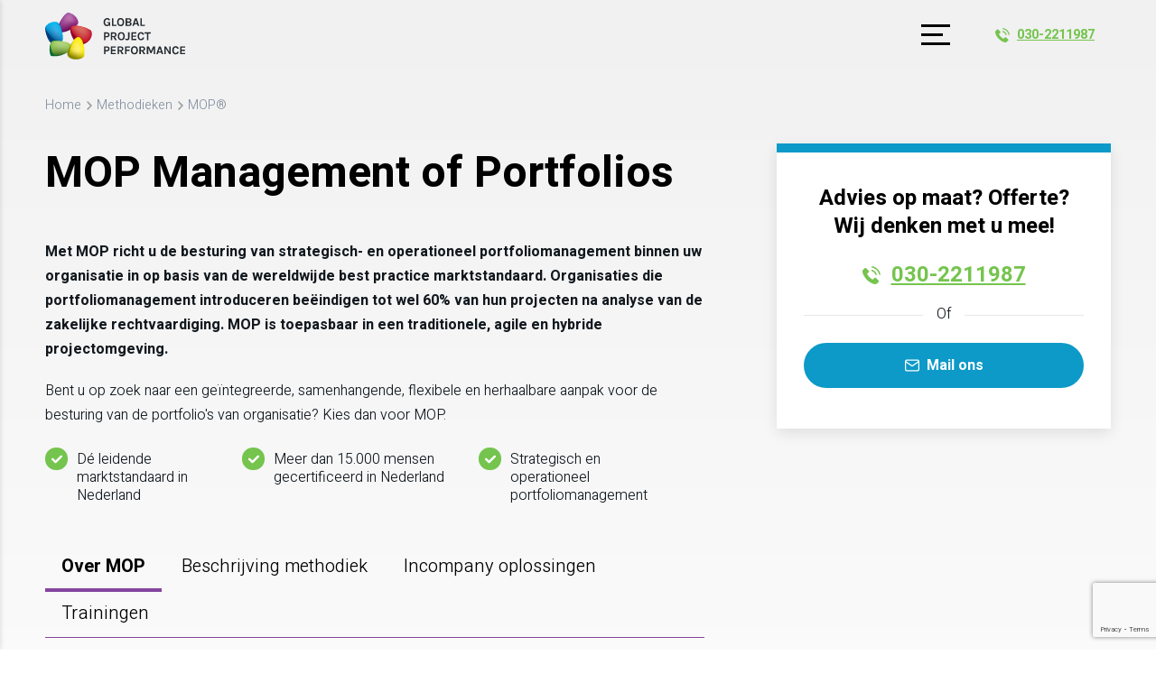

--- FILE ---
content_type: text/html; charset=utf-8
request_url: https://www.globalprojectperformance.com/methodieken/mop-management-of-portfolios
body_size: 12646
content:
<!DOCTYPE html>
<html lang="nl" class="no-js">
<head>

        <!-- Google Tag Manager -->
        <script>
            (function(w,d,s,l,i){w[l]=w[l]||[];w[l].push({'gtm.start':
            new Date().getTime(),event:'gtm.js'});var f=d.getElementsByTagName(s)[0],
            j=d.createElement(s),dl=l!='dataLayer'?'&l='+l:'';j.async=true;j.src=
            'https://www.googletagmanager.com/gtm.js?id='+i+dl;f.parentNode.insertBefore(j,f);
            })(window, document, 'script', 'dataLayer', 'GTM-WPFB36R');
        </script>

                <title>Management of Portfolios Open &amp; Incompany trainingen</title>
            <meta name="description" content="MOP is d&#xE9; leidende marktstandaard voor portfoliomanagement in Nederland. Bekijk alle Open &amp; Incompany trainingen  met de beste praktijktrainers." />
            <meta name="keywords" content="mop" />
<meta name='robots' content='index, follow' />        <meta name="author" content="Global Project Performance" />
        <meta name="web_author" content="Nedfinity" />
            <meta name="google-site-verification" content="DM4sK0cGXTty7bpRK3BP2g4w7Ex_HTK9pBlVB8unJMo" />

    <meta property='og:locale' content='nl_NL'><meta property='og:site_name' content='Global Project Performance'><meta property='og:url' content='https://www.globalprojectperformance.com/methodieken/mop-management-of-portfolios'><meta name='twitter:card' content='summary_large_image'><meta name='twitter:url' content='https://www.globalprojectperformance.com/methodieken/mop-management-of-portfolios'><meta property='og:type' content='website'><meta property='og:title' content='MOP Management of Portfolios'><meta property='og:description' content='Met MOP richt u de besturing van strategisch- en operationeel portfoliomanagement binnen uw organisatie in op basis van de wereldwijde best practice marktstandaard. Organisaties die portfoliomanage...'><meta name='twitter:title' content='MOP Management of Portfolios'><meta name='twitter:description' content='Met MOP richt u de besturing van strategisch- en operationeel portfoliomanagement binnen uw organisatie in op basis van de wereldwijde best practice marktstandaard. Organisaties die portfoliomanage...'><meta property='og:image' content='https://www.globalprojectperformance.com/media/wisjkcty/sjors-massar-kars-wierts-3.jpg'><meta property='og:image:alt' content='MOP Management of Portfolios'><meta name='twitter:image' content='https://www.globalprojectperformance.com/media/wisjkcty/sjors-massar-kars-wierts-3.jpg'>
    
<link rel="canonical" href="https://www.globalprojectperformance.com/methodieken/mop-management-of-portfolios" />
    

    <meta charset="utf-8">
    <meta http-equiv="X-UA-Compatible" content="IE=edge" />
    <meta name="viewport" content="width=device-width,initial-scale=1.0,minimum-scale=1,maximum-scale=1" />
    <meta name="format-detection" content="telephone=no" />
    <link rel="preconnect" href="https://fonts.googleapis.com">
    <link rel="preconnect" href="https://fonts.gstatic.com" crossorigin>
    <link href="https://fonts.googleapis.com/css2?family=Heebo:wght@300;400;700;900&display=swap" rel="stylesheet">
    <link rel="icon" href="/favicon.ico" />
    <script src="https://maps.googleapis.com/maps/api/js?key=AIzaSyA1H2wXiC_xBtzs1PizVPI4KA0KnDeqHAA&amp;language=nl-NL"></script>
        <link href="/css/dist/styles.min.css?v=20250210" rel="stylesheet" />
    <script src="/scripts/dist/scripts.min.js" defer></script>
    <script src="https://www.google.com/recaptcha/api.js" async defer></script>
</head>
<body class="methoddetailspage">
    
<script type="text/javascript">

    // Create PageLoader element.
    var pageLoadElement = document.createElement('div');
    pageLoadElement.id = "PageLoader";
    pageLoadElement.style.display = "block";
    pageLoadElement.style.position = "fixed";
    pageLoadElement.style.top = 0;
    pageLoadElement.style.left = 0;
    pageLoadElement.style.width = "100%";
    pageLoadElement.style.height = "100%";
    pageLoadElement.style.zIndex = 9999999;
    pageLoadElement.style.backgroundColor = "#ffffff";
    pageLoadElement.style.opacity = 1;
    pageLoadElement.innerHTML = "";
    document.body.appendChild(pageLoadElement);

    // Remove PageLoader element.
    function removePageLoader() {

        var opacityStep = 0.15;
        var intervalTime = 50;

        // Remove PageLoader element.
        // First by lowering opacity to zero and then removing it.
        var opacity = parseFloat(pageLoadElement.style.opacity);
        var interval = window.setInterval(function () {
            pageLoadElement.style.opacity = opacity;
            opacity = opacity - opacityStep;

            if (parseFloat(pageLoadElement.style.opacity) <= 0) {
                pageLoadElement.parentNode.removeChild(pageLoadElement);
                window.clearInterval(interval);
            }

        }, intervalTime);

    }

    // Listen when page has been loaded. Then call fuction to remove PageLoader element.
    if (document.attachEvent ? document.readyState === "complete" : document.readyState !== "loading") {
        removePageLoader();
    } else {
        document.addEventListener('DOMContentLoaded', removePageLoader);
    }

</script>
    
<script src="https://www.googleoptimize.com/optimize.js?id=OPT-K2PT85Z"></script>

        <!-- Google Tag Manager (noscript) -->
        <noscript><iframe src="https://www.googletagmanager.com/ns.html?id=GTM-WPFB36R" height="0" width="0" style="display:none;visibility:hidden"></iframe></noscript>
        <!-- End Google Tag Manager (noscript) -->

    <div id="page" class="page">
        <div class="page-inner">
            <div class="page-header">
                <div class="page-header-inner">
                    <header>
                        
<div class="header-section header-section-1">
    <div class="header-section-inner">
        <div class="header-logo">
            
<div class="main-logo">
    <a href="/" title="Global Project Performance">
        <img class="logo logo-large" src="/images/gpp-logo.svg" alt="Global Project Performance" loading="lazy"/>
        <img class="logo logo-small" src="/images/gpp-logo-mobile.svg" alt="Global Project Performance" loading="lazy"/>
    </a>
</div>
        </div>
        
<div class="button-toggle-nav-overlay">
    <div class="button-icon">
        <span></span>
        <span></span>
        <span></span>
    </div>
</div>

        <div class="header-navigation">
            
    <div class="navigation main-navigation">
        <nav>
            <ul class="level-1" itemscope itemtype="http://www.schema.org/SiteNavigationElement">
    <li class="item item-has-children" itemprop="name">
        <a href="/verbeterdisciplines" title="Verbeterdisciplines" itemprop="url">
            <span>Verbeterdisciplines</span>
        </a>
        <ul class="level-2">
    <li class="item" itemprop="name">
        <a href="/verbeterdisciplines/projectmatig-werken" title="Projectmatig werken" itemprop="url">
            <span>Projectmatig werken</span>
        </a>
    </li>
    <li class="item" itemprop="name">
        <a href="/verbeterdisciplines/projectmanagement" title="Projectmanagement" itemprop="url">
            <span>Projectmanagement</span>
        </a>
    </li>
    <li class="item" itemprop="name">
        <a href="/verbeterdisciplines/agile-management" title="Agile Management" itemprop="url">
            <span>Agile Management</span>
        </a>
    </li>
    <li class="item" itemprop="name">
        <a href="/verbeterdisciplines/lean-six-sigma-management" title="LEAN Six Sigma Management" itemprop="url">
            <span>LEAN Six Sigma Management</span>
        </a>
    </li>
    <li class="item" itemprop="name">
        <a href="/verbeterdisciplines/programmamanagement" title="Programmamanagement" itemprop="url">
            <span>Programmamanagement</span>
        </a>
    </li>
    <li class="item" itemprop="name">
        <a href="/verbeterdisciplines/portfoliomanagement" title="Portfoliomanagement" itemprop="url">
            <span>Portfoliomanagement</span>
        </a>
    </li>
    <li class="item" itemprop="name">
        <a href="/verbeterdisciplines/project-programma-en-portfolio-offices" title="Project Programma en Portfolio Offices" itemprop="url">
            <span>Project Programma en Portfolio Offices</span>
        </a>
    </li>
    <li class="item" itemprop="name">
        <a href="/verbeterdisciplines/centre-of-excellence-en-p3m3" title="Centre of Excellence en P3M3" itemprop="url">
            <span>Centre of Excellence en P3M3</span>
        </a>
    </li>
    <li class="item" itemprop="name">
        <a href="/verbeterdisciplines/benefits-management" title="Benefits management" itemprop="url">
            <span>Benefits management</span>
        </a>
    </li>
    <li class="item" itemprop="name">
        <a href="/verbeterdisciplines/verandermanagement-stakeholder-engagement" title="Verandermanagement &amp; Stakeholder engagement" itemprop="url">
            <span>Verandermanagement &amp; Stakeholder engagement</span>
        </a>
    </li>
    <li class="item" itemprop="name">
        <a href="/verbeterdisciplines/leiderschap-soft-skills" title="Leiderschap &amp; Soft skills" itemprop="url">
            <span>Leiderschap &amp; Soft skills</span>
        </a>
    </li>
    <li class="item" itemprop="name">
        <a href="/verbeterdisciplines/risicomanagement" title="Risicomanagement" itemprop="url">
            <span>Risicomanagement</span>
        </a>
    </li>
            </ul>
    </li>
    <li class="item item-has-children item-current-child" itemprop="name">
        <a href="/methodieken" title="Methodieken" itemprop="url">
            <span>Methodieken</span>
        </a>
        <ul class="level-2-double-column">
    <li class="item" itemprop="name">
        <a href="/methodieken/ipma-international-project-management-association" title="IPMA " itemprop="url">
            <span>IPMA </span>
        </a>
    </li>
    <li class="item" itemprop="name">
        <a href="/methodieken/projectmatig-werken" title="Projectmatig werken" itemprop="url">
            <span>Projectmatig werken</span>
        </a>
    </li>
    <li class="item" itemprop="name">
        <a href="/methodieken/prince2" title="PRINCE2&#xAE; " itemprop="url">
            <span>PRINCE2&#xAE; </span>
        </a>
    </li>
    <li class="item" itemprop="name">
        <a href="/methodieken/prince2-agile" title="PRINCE2 Agile" itemprop="url">
            <span>PRINCE2 Agile</span>
        </a>
    </li>
    <li class="item" itemprop="name">
        <a href="/methodieken/agile-pm" title="Agile PM&#xAE; " itemprop="url">
            <span>Agile PM&#xAE; </span>
        </a>
    </li>
    <li class="item" itemprop="name">
        <a href="/methodieken/stakeholder-engagement" title="Stakeholder Engagement&#xAE;" itemprop="url">
            <span>Stakeholder Engagement&#xAE;</span>
        </a>
    </li>
    <li class="item" itemprop="name">
        <a href="/methodieken/managing-benefits" title="Managing Benefits&#xAE;" itemprop="url">
            <span>Managing Benefits&#xAE;</span>
        </a>
    </li>
    <li class="item" itemprop="name">
        <a href="/methodieken/msp-managing-successful-programmes" title="MSP&#xAE;" itemprop="url">
            <span>MSP&#xAE;</span>
        </a>
    </li>
    <li class="item item-current" itemprop="name">
        <a href="/methodieken/mop-management-of-portfolios" title="MOP&#xAE;" itemprop="url">
            <span>MOP&#xAE;</span>
        </a>
    </li>
    <li class="item" itemprop="name">
        <a href="/methodieken/mor-management-of-risk" title="MOR&#xAE;" itemprop="url">
            <span>MOR&#xAE;</span>
        </a>
    </li>
    <li class="item" itemprop="name">
        <a href="/methodieken/gpp-praktijktrainingen" title="GPP Praktijktrainingen" itemprop="url">
            <span>GPP Praktijktrainingen</span>
        </a>
    </li>
    <li class="item" itemprop="name">
        <a href="/methodieken/p3m3-project-programma-portfolio-management-maturity-model" title="P3M3&#xAE;" itemprop="url">
            <span>P3M3&#xAE;</span>
        </a>
    </li>
    <li class="item" itemprop="name">
        <a href="/methodieken/scrum" title="SCRUM&#xAE;" itemprop="url">
            <span>SCRUM&#xAE;</span>
        </a>
    </li>
    <li class="item" itemprop="name">
        <a href="/methodieken/p3o-project-programme-portfolio-offices" title="P30&#xAE;" itemprop="url">
            <span>P30&#xAE;</span>
        </a>
    </li>
    <li class="item" itemprop="name">
        <a href="/methodieken/projectmatig-creeren" title="Projectmatig Cre&#xEB;ren" itemprop="url">
            <span>Projectmatig Cre&#xEB;ren</span>
        </a>
    </li>
    <li class="item" itemprop="name">
        <a href="/methodieken/change-management" title="Change Management&#xAE;" itemprop="url">
            <span>Change Management&#xAE;</span>
        </a>
    </li>
    <li class="item" itemprop="name">
        <a href="/methodieken/ms-project-project-online-en-microsoft-power-bi" title="MS Project, Project Online en Microsoft Power BI" itemprop="url">
            <span>MS Project, Project Online en Microsoft Power BI</span>
        </a>
    </li>
    <li class="item" itemprop="name">
        <a href="/methodieken/lean-en-six-sigma" title="LEAN en Six Sigma&#xAE;" itemprop="url">
            <span>LEAN en Six Sigma&#xAE;</span>
        </a>
    </li>
    <li class="item" itemprop="name">
        <a href="/methodieken/scaling-agile-frameworks" title="Scaling Agile Frameworks" itemprop="url">
            <span>Scaling Agile Frameworks</span>
        </a>
    </li>
    <li class="item" itemprop="name">
        <a href="/methodieken/pmi-pmp-capm" title="PMI&#xAE; " itemprop="url">
            <span>PMI&#xAE; </span>
        </a>
    </li>
            </ul>
    </li>
    <li class="item" itemprop="name">
        <a href="/incompany-maatwerk" title="Incompany" itemprop="url">
            <span>Incompany</span>
        </a>
    </li>
    <li class="item" itemprop="name">
        <a href="/open-trainingen" title="Trainingen" itemprop="url">
            <span>Trainingen</span>
        </a>
    </li>
    <li class="item item-has-children" itemprop="name">
        <a href="/over-ons" title="Over ons" itemprop="url">
            <span>Over ons</span>
        </a>
        <ul class="level-2">
    <li class="item" itemprop="name">
        <a href="/over-ons/missie-en-visie" title="Missie en visie" itemprop="url">
            <span>Missie en visie</span>
        </a>
    </li>
    <li class="item" itemprop="name">
        <a href="/over-ons/overzicht-over-het-vakgebied" title="Overzicht over het vakgebied" itemprop="url">
            <span>Overzicht over het vakgebied</span>
        </a>
    </li>
    <li class="item" itemprop="name">
        <a href="/over-ons/organisatie-team-kernwaarden" title="Organisatie, Team &amp; Kernwaarden" itemprop="url">
            <span>Organisatie, Team &amp; Kernwaarden</span>
        </a>
    </li>
    <li class="item" itemprop="name">
        <a href="/over-ons/accreditaties-kwaliteitsborging" title="Accreditaties &amp; Kwaliteitsborging" itemprop="url">
            <span>Accreditaties &amp; Kwaliteitsborging</span>
        </a>
    </li>
    <li class="item" itemprop="name">
        <a href="/over-ons/projectmanagement-voor-een-betere-wereld" title="Projectmanagement voor een betere wereld" itemprop="url">
            <span>Projectmanagement voor een betere wereld</span>
        </a>
    </li>
    <li class="item" itemprop="name">
        <a href="/over-ons/thought-leaders" title="Thought leaders" itemprop="url">
            <span>Thought leaders</span>
        </a>
    </li>
    <li class="item" itemprop="name">
        <a href="/over-ons/doelgroepen" title="Doelgroepen" itemprop="url">
            <span>Doelgroepen</span>
        </a>
    </li>
    <li class="item" itemprop="name">
        <a href="/over-ons/branches-en-functionele-disciplines" title="Branches en Functionele disciplines" itemprop="url">
            <span>Branches en Functionele disciplines</span>
        </a>
    </li>
    <li class="item" itemprop="name">
        <a href="/over-ons/onze-diensten" title="Onze diensten" itemprop="url">
            <span>Onze diensten</span>
        </a>
    </li>
            </ul>
    </li>
    <li class="item" itemprop="name">
        <a href="/blog" title="Blog" itemprop="url">
            <span>Blog</span>
        </a>
    </li>
    <li class="item" itemprop="name">
        <a href="/contact" title="Contact" itemprop="url">
            <span>Contact</span>
        </a>
    </li>
            </ul>
        </nav>
    </div>

        </div>

        <div class="header-top-navigation">
            <div class="header-search">
                
    <div class="expandable-search-field-overlay"></div>
    <div class="expandable-search-field">
        <form action="/zoeken" method="get">
            <div class="search-field">
                <div class="search-field-content">
                    <input type="search" name="q" class="search-field-input" placeholder="Geef een zoekterm op..." autocomplete="off" value="" />
                    <div class="button-delete-input-value" title="Verwijder zoekterm(en)"></div>
                </div>
                <div class="search-field-button">
                    <button type="submit" class="button button-submit" value="" title="Zoeken"><span></span></button>
                    <div class="button button-submit-placeholder" title="Zoeken"></div>
                </div>
            </div>
        </form>
    </div>


            </div>
            

    <div class="header-telephone">
        <a href="tel:0302211987" title="030-2211987">
            <span>030-2211987</span>
        </a>
    </div>


        </div>

    </div>
</div>
                    </header>
                </div>
            </div>
            <div class="page-main">
                <div class="page-main-inner" role="main">
                    

<div class="main-section main-section-breadcrumbs">
    <div class="main-section-inner">
        <div class="main-section-col">
            
<div class="breadcrumbs">
    <div class="breadcrumbs-inner">
        <div class="items">
			<ul itemscope itemtype="http://schema.org/BreadcrumbList">
			<li class="item item-page" itemprop="itemListElement" itemscope itemtype="http://schema.org/ListItem">
				<a href="/" title="Home" itemtype="http://schema.org/Thing" itemprop="item">
					<span itemprop="name">Home</span>
				</a>
				<span class="item-separator">&nbsp;</span>
				<meta itemprop="position" content="1" />
			</li>
			<li class="item item-page" itemprop="itemListElement" itemscope itemtype="http://schema.org/ListItem">
				<a href="/methodieken" title="Methodieken" itemtype="http://schema.org/Thing" itemprop="item">
					<span itemprop="name">Methodieken</span>
				</a>
				<span class="item-separator">&nbsp;</span>
				<meta itemprop="position" content="2" />
			</li>
		<li class="item item-current" itemprop="itemListElement" itemscope itemtype="http://schema.org/ListItem">
			<a href="/methodieken/mop-management-of-portfolios" title="MOP Management of Portfolios" itemtype="http://schema.org/Thing" itemprop="item">
				<span itemprop="name">MOP&#xAE;</span>
			</a>
			<meta itemprop="position" content="3" />
			</li>
			</ul>
        </div>
    </div>
</div>

        </div>
    </div>
</div>

<div class="main-section main-section-1 main-section-type-fullwidth pgp-main layout-container">
    
    <div class="intro-wrapper">
        
    <div class="page-title">
        <h1 class="title">MOP Management of Portfolios</h1>
    </div>

        <div class="page-intro-usps-wrapper">
            
    <div class="page-intro">
        <p><strong>Met MOP richt u de besturing van strategisch- en operationeel portfoliomanagement binnen uw organisatie in op basis van de wereldwijde best practice marktstandaard. Organisaties die portfoliomanagement introduceren beëindigen tot wel 60% van hun projecten na analyse van de zakelijke rechtvaardiging. MOP is toepasbaar in een traditionele, agile en hybride projectomgeving. </strong></p>
<p>Bent u op zoek naar een geïntegreerde, samenhangende, flexibele en herhaalbare aanpak voor de besturing van de portfolio's van organisatie? Kies dan voor MOP.</p>
    </div>

            <div class="pgp-header-checklist">
                <div class="pgp-checklist-inner">
                        <div class="check">
                            <span>D&#xE9; leidende marktstandaard in Nederland</span>
                        </div>
                        <div class="check">
                            <span>Meer dan 15.000 mensen gecertificeerd in Nederland</span>
                        </div>
                        <div class="check">
                            <span>Strategisch en operationeel portfoliomanagement</span>
                        </div>
                </div>
            </div>
        </div>
        


    </div>

    <div class="tabs-wrapper">
            <div class="tab-menu">
                <div class="tab-menu-inner">
                    <a id="tab-1" class="tab-menu-item active" href="#"><h2>Over MOP</h2></a>

                        <a id="tab-2" class="tab-menu-item" href="#"><h2>Beschrijving methodiek</h2></a>
                        <a id="tab-3" class="tab-menu-item" href="#"><h2>Incompany oplossingen</h2></a>
                        <a id="tab-4" class="tab-menu-item" href="#"><h2>Trainingen</h2></a>
                </div>
            </div>

        <div class="accordion">
            <div class="tab-content">
                <div id="tab-1" class="tab active">
                    <div class="tab-content-inner">
                        <div class="tab-content-inner-right">
                            


<div class="relevant-link-section">
        <div class="relevant-link-section-text">
            <h2>De kracht van MOP</h2>
<p>Welke veranderingen en projecten moeten wij prioriteren als ons geld, onze middelen en onze energie beperkt zijn? Met MOP maakt u deze keuze in de context van uw strategische prioriteiten. Beslissingen worden genomen op het juiste niveau, door de juiste mensen op basis van de juiste informatie. Naast het ontwikkelen van een portfoliostrategie en portfolio jaarplan (of kwartaalplan) ondersteunt MOP ook de beheerste uitvoering, bijsturing, rapportage en communicatie over het portfolio. Leiderschap en het ontwikkelen en onderhouden van de benodigde organisatie-energie staat in het centrum van MOP. </p>
<h2><strong>MOP uitdagingen</strong></h2>
<p>Strategisch portfoliomanagement vereist dat het senior management samen keuzes maakt in het bredere bedrijfsbelang. Ook als dit consequenties voor hun eigen afdeling heeft. Er is een gedocumenteerde en gedragen aanpak nodig met eenduidige werkafspraken. Dan is voor iedereen duidelijk hoe er gewerkt wordt en is er een basis om de aanpak te verbeteren op basis van ervaringen. Voor het prioriteren , is het van belang dat strategische en tactische doelstellingen SMARTI worden uitgedrukt.</p>
<h2><strong>Portfoliomanagement op basis van MOP invoeren</strong></h2>
<p>Om de portfoliomanagement aanpak voor uw organisatie op basis van MOP te ontwikkelen, in te voeren en te borgen, is een passende implementatiestrategie nodig: ad hoc, incrementeel of big bang. De juiste aanpak hangt onder meer af van uw strategische context, senior management integratie en -commitment, de huidige portfoliomanagement volwassenheid en beschikbare veranderenergie.</p>
        </div>
</div>
                                            <div class="blocks content-blocks">

<div class="block-main-tab">
    <div class="block-main-tab-inner">
            <div class="spotlight-block-title">
                <h2>Quote MOP bij Ministerie BZK</h2>
            </div>
        <div class="spotlight-block">
            <div class="images">
                    <div class="images-inner" style="background-image:url(/media/fqxgvau1/ministeries-den-haag.jpg?width=400&amp;height=500&amp;v=1d8a7275d207140);"></div>
            </div>
            <div class="spotlight-content">               
                    <div class="spotlight-quote">
                        <span>&quot;Voor het beleidsdepartement van BZK en diverse uitvoeringsorganisaties voerden we MOP workshops uit die gevolgd werden door een P3M3-meting met advies. Een paar jaar later wordt de voortgang gemeten.&quot;</span>
                    </div>
                    <div class="spotlight-author">
                        <span>Ministerie van Binnenlandse Zaken, Portfoliomanagement maturity o.b.v. MOP en P3M3</span>
                    </div>
                    <div class="spotlight-logo">
                        <img src="/media/fqifrd4m/ministeriebzk.png" alt="Portfoliomanagement maturity o.b.v. MOP en P3M3" loading="lazy"/>
                    </div>
            </div>
        </div>
    </div>
</div>                </div>



                            
                        </div>
                    </div>
                </div>

<div id="tab-2" class="tab">
    <div class="tab-content-inner">
        <div class="tab-content-inner-right">
            <div class="tab-content-text">
                <div class="content-section-title">
<h2>MOP definitie van een portfolio</h2>
<p>Een portfolio is het totaal van investeringen in veranderingen die nodig zijn om de strategische doelstellingen van de organisatie (of een onderdeel daarvan) te realiseren.</p>
<h2>1. Principles</h2>
<ul>
<li>Senior management commitment.</li>
<li>Governance alignment.</li>
<li>Strategy alignment.</li>
<li>Portfolio office.</li>
<li>Energized change culture.</li>
</ul>
<h2>2. Definition Cycle</h2>
<ul>
<li>Understand.</li>
<li>Categorize.</li>
<li>Prioritize.</li>
<li>Balance.</li>
<li>Plan.</li>
</ul>
<h2>3. Delivery Cycle</h2>
<ul>
<li>Management control.</li>
<li>Benefits management.</li>
<li>Financial management.</li>
<li>Risk management.</li>
<li>Stakeholder engagement.</li>
<li>Organisational governance.</li>
<li>Resource management.</li>
</ul>
</div>
            </div>

            

<div class="block-main-tab">
    <div class="block-main-tab-inner">
            <div class="spotlight-block-title">
                <h2>Quote MOP bij AKZO Nobel</h2>
            </div>
        <div class="spotlight-block">
            <div class="images">
                    <div class="images-inner" style="background-image:url(/media/3v1hnmjs/an-verf.jpg?width=400&amp;height=500&amp;v=1d8ae48cf5d34a0);"></div>
            </div>
            <div class="spotlight-content">               
                    <div class="spotlight-quote">
                        <span>&quot;Voor het PPM global leadership team van Akzo Nobel hebben we MOP-praktijksessies verzorgd met Stephen Jenner en de teams gecertificeerd op MOP Practitioner niveau.&quot;</span>
                    </div>
                    <div class="spotlight-author">
                        <span>Akzo Nobel, MOP Praktijktraining PPM Global Leadership</span>
                    </div>
                    <div class="spotlight-logo">
                        <img src="/media/uzwjqjwc/akzonobel.png" alt="MOP Praktijktraining PPM Global Leadership" loading="lazy"/>
                    </div>
            </div>
        </div>
    </div>
</div>

        </div>        
    </div>
</div>

<div id="tab-3" class="tab">
    <div class="tab-content-inner">
        <div class="tab-content-inner-right">
            <div class="tab-content-text">
                <h2>Hoe wilt u portfoliomanagement met MOP professionaliseren?</h2>
<p><span>Wat is de aanleiding voor uw verbeterinitiatief? Hebben projecten te maken met een gebrek aan resources? Is er een gebrek aan sponsorship vanuit de directie om commitment aan een project te borgen? Is onduidelijk hoe het portfolio van veranderingen en projecten zal leiden tot het realiseren van uw strategische doelstellingen? Worden er projecten uitgevoerd die eigenlijk geen bestaansrecht zouden moeten hebben? Of is er onduidelijkheid over de werkwijze binnen uw organisatie?</span></p>
<h2>Incompany maatwerk</h2>
<p>Wij bieden 4 gemodelleerde best practices om portfoliomanagement met MOP te professionaliseren. Weet u nog niet welke richting u op wilt met uw collega's? Dan is een MOP introductie workshop vaak een goede keuze. </p>
<h2>Oplossing 1. Incompany training basis</h2>
<p><img src="/media/vxomar1u/impact-organisatie-2-of-5.svg" alt=""></p>
<hr>
<p><br>Wilt u de teams die betrokken zijn bij het portfolio van uw organisatie een basis in de best practice van portfoliomanagement mee geven? Wilt u hen wellicht betrekken bij het ontwikkelen van bewustzijn in de organisatie, een gemeenschappelijke visie, een verbeterplan of quick wins? Kies dan voor een incompany training basis. Deze kan op maat worden gemaakt voor uw organisatie. Het MOP Foundation en Practitioner examen kunnen worden opgenomen in de training.</p>
<h2>Oplossing 2. Incompany training plus</h2>
<p><img src="/media/23abu2gf/impact-organisatie-3-of-5.png" alt=""></p>
<hr>
<p>Wordt het portfolio van uw organisatie al gemanaged maar loopt u tegen specifieke knelpunten aan? Is het voor uw teams lastig om benefitsmanagement en risicomanagement op portfolioniveau toe te passen op een concrete en begrijpelijke manier? Is het onvoldoende duidelijk hoe de escalatieprocedures tussen projecten, programma's en portfolio's zouden moeten werken? Is er behoefte aan complementaire kennis, vaardigheden en competentie om bestaande toepassingen te verbeteren? Organiseer dan een incompany training plus.    </p>
<h2>Oplossing 3. Trainen om te Transformeren</h2>
<p><img src="/media/wcwfr3gq/impact-organisatie-4-of-5.png" alt=""></p>
<hr>
<p>Hebben uw teams moeite om de discipline op te brengen die nodig is om de slag te maken naar PfM3 niveau 2 (herhaalbare processen)? Omzeilen uw managers de procedures, draaien ze besluiten terug of trekken ze zonder vooraankondiging resources terug? Worden dit soort knelpunten onvoldoende opgelost maar gaat een organisatieadviestraject u op dit ogenblik te ver? Kies dan voor Trainen om te Transformeren. Aan de hand van hun eigen portfoliomanagementverantwoordelijkheden nemen uw collega's deel aan een intensieve training om de huidige manier van doen duurzaam te transformeren.</p>
<h2>Oplossing 4. Organisatieontwikkeling</h2>
<p><img src="/media/23ynopru/impact-organisatie-5-of-5.png" alt=""></p>
<hr>
<p>Zijn er veel verschillende meningen en visies op het vraagstuk van portfoliomanagement? Lukt het onvoldoende om een gecommitteerd gemeenschappelijk uitgangspunt en visie te bepalen voor de (verdere) professionalisering van portfoliomanagement? Kies dan voor organisatieontwikkeling. Met een hoge mate van betrokkenheid onder uw management en teams ontwikkelen we een gemeenschappelijk inzicht in de current state en een gedragen verbeterplan. P3M3 gebruiken we voor een objectieve diagnose over de daadwerkelijke manier van werken en het beheersen en meten van de organisatiegroei.</p>
            </div>

            

<div class="block-main-tab">
    <div class="block-main-tab-inner">
            <div class="spotlight-block-title">
                <h2>Quote MOP VodafoneZiggo</h2>
            </div>
        <div class="spotlight-block">
            <div class="images">
                    <div class="images-inner" style="background-image:url(/media/x3xd3ult/sjors-massar-ziggovodafone-frank-versloot-2.jpg?width=400&amp;height=500&amp;v=1d57f62eb9e2470);"></div>
            </div>
            <div class="spotlight-content">               
                    <div class="spotlight-quote">
                        <span>&quot;Wij combineren planbare en agile methodieken in onze aanpak voor project- en portfoliomanagement. Daarbij maken we gebruik van Management of Portfolios (MOP).&quot;</span>
                    </div>
                    <div class="spotlight-author">
                        <span>Frank Versloot, VodafoneZiggo</span>
                    </div>
                    <div class="spotlight-logo">
                        <img src="/media/t43nkxyb/vodafoneziggo.png" alt="VodafoneZiggo" loading="lazy"/>
                    </div>
            </div>
        </div>
    </div>
</div>

        </div>        
    </div>
</div>

<div id="tab-4" class="tab">
    <div class="tab-content-inner">
        <div class="tab-content-inner-right">
            <div class="tab-content-text">
                <h3>Met welke MOP-trainingen realiseert u het meeste voortgang</h3>
<p>Wilt u betrokkenen bij het management van uw portfolio's trainen op basis van MOP? Wilt u hen certificeren op MOP Foundation- of MOP Practitionerniveau? Of bent u op zoek naar een MOP introductie workshop om uw management te betrekken bij de professionalisering van portfoliomanagement? Met ons complete aanbod zijn we u graag van dienst. Elke training kunnen we naar behoefte op maat maken voor uw organisatie.</p>
<h3>Wilt u overleggen over welke training het best aansluit bij uw doelen?</h3>
<p>Neem dan contact met ons op via 030 22 11 987. U kunt dan direct spreken met één van onze MOP-trainers zelf.</p>
            </div>

            

<div class="block-main-tab">
    <div class="block-main-tab-inner">
        <div class="pages-links">


            
                <div class="links-container">
                        <div class="pages-links-title-list-wrapper">
                            <div class="section-link-title">MOP Management of Portfolios</div>
                                <ul>
                                        <li><a class="read-more" href="/open-trainingen/mop-foundation-training-inclusief-examen"><span>MoP Foundation training inclusief examen</span></a></li>
                                        <li><a class="read-more" href="/open-trainingen/mop-practitioner-training-inclusief-examen"><span>MoP Practitioner training inclusief examen</span></a></li>
                                        <li><a class="read-more" href="/open-trainingen/mop-fast-track-training-inclusief-examens"><span>MoP Fast Track training inclusief examens</span></a></li>
                                </ul>
                        </div>
                        <div class="pages-links-title-list-wrapper">
                            <div class="section-link-title">GPP Praktijktraining </div>
                                <ul>
                                        <li><a class="read-more" href="/open-trainingen/mop-introductie-workshop"><span>MOP introductie workshop </span></a></li>
                                        <li><a class="read-more" href="/open-trainingen/mop-management-implementatie-workshops"><span>MOP implementatie workshops </span></a></li>
                                        <li><a class="read-more" href="/open-trainingen/mop-mentoring-coaching"><span>MOP mentoring &amp; coaching</span></a></li>
                                        <li><a class="read-more" href="/open-trainingen/mop-competentie-assessment"><span>MOP competentie assessment </span></a></li>
                                        <li><a class="read-more" href="/open-trainingen/mop-volwassenheidsmeting"><span>MOP volwassenheidsmeting </span></a></li>
                                </ul>
                        </div>
                </div>
        </div>
    </div>
</div>

<div class="block-main-tab">
    <div class="block-main-tab-inner">
            <div class="spotlight-block-title">
                <h2>Quote MOP bij Lentis</h2>
            </div>
        <div class="spotlight-block">
            <div class="images">
                    <div class="images-inner" style="background-image:url(/media/zb3hsg5q/psycholoog.jpg?width=400&amp;height=500&amp;v=1d8ae4b69583bc0);"></div>
            </div>
            <div class="spotlight-content">               
                    <div class="spotlight-quote">
                        <span>&quot;Voor Strategie &amp; Innovatie en het PPM-team van Lentis verzorgden wij praktijkgerichte MOP-workshops in combinatie met P3M3.&quot;</span>
                    </div>
                    <div class="spotlight-author">
                        <span>Lentis, MOP Praktijk workshops</span>
                    </div>
                    <div class="spotlight-logo">
                        <img src="/media/kcnju3gx/lentis-002-500x219.png" alt="MOP Praktijk workshops" loading="lazy"/>
                    </div>
            </div>
        </div>
    </div>
</div>

        </div>        
    </div>
</div>
            </div>
        </div>
    </div>    

    <div class="cta-wrapper">
        <div class="cta-container">
            <div class="cta-sticky-component">
                                <div class="blocks blocks-cta-right">

<div class="block block-3970 block-type-contact-small">
    <div class="block-inner">
            <div class="block-title">
                <span>Advies op maat? Offerte? Wij denken met u mee!</span>
            </div>

            <a href="tel:0302211987" title="0302211987" class="button button-style4">
                <span>030-2211987</span>
            </a>

        <div class="button-wrapper">
            <button class="button button-style2" onclick="ScrollToElementManager.scrollToElement('contact-block', 500)">
                <span>Mail ons</span>
            </button>
        </div>
    </div>
</div>

                </div>

            </div>
        </div>
    </div>
</div>

<div class="main-section main-section-9 main-section-type-fullwidth">
    <div class="main-section-inner">
        <div class="main-section-col">
                            <div class="blocks blocks-end-page">

<div class="block-logos">
    <div class="block-logos-inner">
        <div class="customer-logos">
                <div class="section-title">
                    <h2>Wij werken o.a. voor</h2>
                </div>

                <div class="section-items">
                        <div class="block block-type-customer-logo">
                            <div class="block-inner">
                                <div class="customer-logo">
                                    <img src=/media/a1qao40w/albertheijn.png>
                                </div>
                            </div>
                        </div>
                        <div class="block block-type-customer-logo">
                            <div class="block-inner">
                                <div class="customer-logo">
                                    <img src=/media/alxdbeeb/verenigde-naties.png>
                                </div>
                            </div>
                        </div>
                        <div class="block block-type-customer-logo">
                            <div class="block-inner">
                                <div class="customer-logo">
                                    <img src=/media/tt1npyn0/boskalis.png>
                                </div>
                            </div>
                        </div>
                        <div class="block block-type-customer-logo">
                            <div class="block-inner">
                                <div class="customer-logo">
                                    <img src=/media/le2lraq3/gemeente-amsterdam.png>
                                </div>
                            </div>
                        </div>
                        <div class="block block-type-customer-logo">
                            <div class="block-inner">
                                <div class="customer-logo">
                                    <img src=/media/30xeaso0/heineken.png>
                                </div>
                            </div>
                        </div>
                        <div class="block block-type-customer-logo">
                            <div class="block-inner">
                                <div class="customer-logo">
                                    <img src=/media/0g2dxryz/philips-healthcare.png>
                                </div>
                            </div>
                        </div>
                        <div class="block block-type-customer-logo">
                            <div class="block-inner">
                                <div class="customer-logo">
                                    <img src=/media/hgan3yvm/politienederland.png>
                                </div>
                            </div>
                        </div>
                        <div class="block block-type-customer-logo">
                            <div class="block-inner">
                                <div class="customer-logo">
                                    <img src=/media/zuznxsdn/rabobank.png>
                                </div>
                            </div>
                        </div>
                </div>
        </div>
    </div>
</div>

<div class="contact-block">
    <div class="contact-block-inner">
        <div class="contact">
            <div class="text">
                <h2>We denken met u mee!</h2>
                <p>Wilt u telefonisch van gedachten wisselen met één van onze MOP-specialisten? Wij denken graag met u mee! Bel ons of mail ons uw gegevens en vraag. </p>
            </div>
        </div>
            <div class="contactform">
                

    <div id="umbraco_form_1c58d8883f9440f6a6bf34094615762e" class="umbraco-forms-form contactformuliercontactpagina umbraco-forms-gppkeuzeformulier">
<form action="/methodieken/mop-management-of-portfolios" enctype="multipart/form-data" id="form768f0858c6694faf8a8eceda9ba92f6f" method="post"><input data-val="true" data-val-required="The FormId field is required." name="FormId" type="hidden" value="1c58d888-3f94-40f6-a6bf-34094615762e" /><input data-val="true" data-val-required="The FormName field is required." name="FormName" type="hidden" value="* Contactformulier contactpagina" /><input data-val="true" data-val-required="The RecordId field is required." name="RecordId" type="hidden" value="00000000-0000-0000-0000-000000000000" /><input name="PreviousClicked" type="hidden" value="" /><input name="Theme" type="hidden" value="gppkeuzeformulier" /><input name="RedirectToPageId" type="hidden" value="" />            <input type="hidden" name="FormStep" value="0" />
            <input type="hidden" name="RecordState" value="Q2ZESjhEUHdVUURGWGU5THJmUlk2NkhTM2xpLTlSc1RMTTBrTzAzTVlPM1E5UC02MUNTYWwtdnJKNWo2ZzJmOGhSTU8xS1NQN0hCMzd3U0VjOThoQkowLVlPXzJGOFkxdzZjRm9nalJ0TWRHZzFSbVBiVC1LeDRqQnNqOE5uc1M4LWROTVE=" />




<div class="umbraco-forms-page umbraco-forms-gppkeuzeformulier-theme" id="a682c366-1c4b-4471-9f63-d00367281d03">


            <fieldset class="umbraco-forms-fieldset " id="1a8b773e-3c91-4ae5-9572-60e6023bff72">


                <div class="nedfinity-forms-row ">

                        <div class="nedfinity-forms-container col-md-12">

                                        <div class=" umbraco-forms-field name shortanswer mandatory ">

                                            <label for="f6718dda-0e45-48f9-bf8f-ecfe8a500a9e" class="umbraco-forms-label ">
Voornaam            <span class="umbraco-forms-indicator">*</span>
                                            </label>

        <div class="umbraco-forms-field-wrapper">

            <input type="text" name="f6718dda-0e45-48f9-bf8f-ecfe8a500a9e" id="f6718dda-0e45-48f9-bf8f-ecfe8a500a9e" data-umb="f6718dda-0e45-48f9-bf8f-ecfe8a500a9e" class="text " value="" maxlength="255"
        placeholder="Voornaam"  data-val="true"  data-val-required="Vul uw voornaam in" aria-required="true" />





<span class="field-validation-valid" data-valmsg-for="f6718dda-0e45-48f9-bf8f-ecfe8a500a9e" data-valmsg-replace="true" role="alert"></span>
        </div>

                                        </div>
                                        <div class=" umbraco-forms-field achternaam shortanswer mandatory alternating ">

                                            <label for="3a327469-9d45-47c6-fc16-4685496b2021" class="umbraco-forms-label ">
Achternaam            <span class="umbraco-forms-indicator">*</span>
                                            </label>

        <div class="umbraco-forms-field-wrapper">

            <input type="text" name="3a327469-9d45-47c6-fc16-4685496b2021" id="3a327469-9d45-47c6-fc16-4685496b2021" data-umb="3a327469-9d45-47c6-fc16-4685496b2021" class="text " value="" maxlength="255"
        placeholder="Achternaam"  data-val="true"  data-val-required="Vul uw achternaam in" aria-required="true" />





<span class="field-validation-valid" data-valmsg-for="3a327469-9d45-47c6-fc16-4685496b2021" data-valmsg-replace="true" role="alert"></span>
        </div>

                                        </div>
                                        <div class=" umbraco-forms-field email shortanswer mandatory ">

                                            <label for="c9204231-7756-4e10-cb50-60870fb4bb73" class="umbraco-forms-label ">
Email            <span class="umbraco-forms-indicator">*</span>
                                            </label>

        <div class="umbraco-forms-field-wrapper">

            <input type="text" name="c9204231-7756-4e10-cb50-60870fb4bb73" id="c9204231-7756-4e10-cb50-60870fb4bb73" data-umb="c9204231-7756-4e10-cb50-60870fb4bb73" class="text " value="" maxlength="255"
        placeholder="Email"  data-val="true"  data-val-required="Vul uw e-mailadres in" aria-required="true"  data-val-regex="Dit is geen geldig emailadres" data-val-regex-pattern="[a-zA-Z0-9_.+-]+@[a-zA-Z0-9-]+.[a-zA-Z0-9-.]+" />





<span class="field-validation-valid" data-valmsg-for="c9204231-7756-4e10-cb50-60870fb4bb73" data-valmsg-replace="true" role="alert"></span>
        </div>

                                        </div>
                                        <div class=" umbraco-forms-field phonenumber shortanswer alternating ">

                                            <label for="e758329e-c0aa-46bf-b9ed-025688976885" class="umbraco-forms-label ">
Telefoon                                            </label>

        <div class="umbraco-forms-field-wrapper">

            <input type="text" name="e758329e-c0aa-46bf-b9ed-025688976885" id="e758329e-c0aa-46bf-b9ed-025688976885" data-umb="e758329e-c0aa-46bf-b9ed-025688976885" class="text " value="" maxlength="255"
        placeholder="Telefoon" />





<span class="field-validation-valid" data-valmsg-for="e758329e-c0aa-46bf-b9ed-025688976885" data-valmsg-replace="true" role="alert"></span>
        </div>

                                        </div>
                                        <div class=" umbraco-forms-field organisatie shortanswer ">

                                            <label for="fba8df5a-481a-4e16-d03b-e5d21712d53a" class="umbraco-forms-label ">
Organisatie                                            </label>

        <div class="umbraco-forms-field-wrapper">

            <input type="text" name="fba8df5a-481a-4e16-d03b-e5d21712d53a" id="fba8df5a-481a-4e16-d03b-e5d21712d53a" data-umb="fba8df5a-481a-4e16-d03b-e5d21712d53a" class="text " value="" maxlength="255"
        placeholder="Organisatie" />





<span class="field-validation-valid" data-valmsg-for="fba8df5a-481a-4e16-d03b-e5d21712d53a" data-valmsg-replace="true" role="alert"></span>
        </div>

                                        </div>
                                        <div class=" umbraco-forms-field message longanswer mandatory alternating ">

                                            <label for="d69e4ea5-4957-4b27-f572-cae872e2dc75" class="umbraco-forms-label ">
Uw bericht            <span class="umbraco-forms-indicator">*</span>
                                            </label>

        <div class="umbraco-forms-field-wrapper">

            
<textarea class=""
          name="d69e4ea5-4957-4b27-f572-cae872e2dc75"
          id="d69e4ea5-4957-4b27-f572-cae872e2dc75"
          data-umb="d69e4ea5-4957-4b27-f572-cae872e2dc75"
          rows="2"
          cols="20"
           placeholder="Uw bericht"  data-val="true"  data-val-required="Vul uw bericht in" aria-required="true" ></textarea>



<span class="field-validation-valid" data-valmsg-for="d69e4ea5-4957-4b27-f572-cae872e2dc75" data-valmsg-replace="true" role="alert"></span>
        </div>

                                        </div>
                                        <div class=" umbraco-forms-field dataconsent mandatory ">

                                            <label for="5ba67d7d-1228-4123-97e5-4088986c0cb6" class="umbraco-forms-label ">
Toestemming            <span class="umbraco-forms-indicator">*</span>
                                            </label>

        <div class="umbraco-forms-field-wrapper">

            <input type="checkbox" name="5ba67d7d-1228-4123-97e5-4088986c0cb6" id="5ba67d7d-1228-4123-97e5-4088986c0cb6" value="true" data-umb="5ba67d7d-1228-4123-97e5-4088986c0cb6"
        data-val="true" data-val-required="U bent vergeten toestemming te geven voor het verwerken van uw data" data-rule-required="true" data-msg-required="U bent vergeten toestemming te geven voor het verwerken van uw data" aria-required="true"/>
<input type="hidden" name="5ba67d7d-1228-4123-97e5-4088986c0cb6" value="false" />

<label for="5ba67d7d-1228-4123-97e5-4088986c0cb6">Ik geef toestemming voor verwerking van mijn data</label>


<span class="field-validation-valid" data-valmsg-for="5ba67d7d-1228-4123-97e5-4088986c0cb6" data-valmsg-replace="true" role="alert"></span>
        </div>

                                        </div>
<input type="hidden" name="6d4517ea-e03a-49e4-8c96-077d633c63b6" id="6d4517ea-e03a-49e4-8c96-077d633c63b6" data-umb="6d4517ea-e03a-49e4-8c96-077d633c63b6" class="hidden" value="https://www.globalprojectperformance.com/methodieken/mop-management-of-portfolios"/>




        <input type="hidden" id="34c45319-e5b5-4969-a9b1-4a73bda56f26" name="g-recaptcha-response" />
        <div class="umbraco-forms-recaptcha-v3-config umbraco-forms-hidden"
             data-id="34c45319-e5b5-4969-a9b1-4a73bda56f26"
             data-site-key="6LcxlXcjAAAAAG9BbJdEy6S3EWlANg2bJqrP72zl"></div>

                        </div>
                </div>

            </fieldset>

    <div class="umbraco-forms-hidden" aria-hidden="true">
        <input type="text" name="1c58d8883f9440f6a6bf34094615762e" />
    </div>

    <div class="umbraco-forms-navigation nedfinity-forms-navigation">

        <div class="nedfinity-forms-submit">
                <input type="submit"
                       class="btn primary"
                       value="verstuur"
                       name="__next"
                       data-form-navigate="next"
                       data-umb="submit-forms-form" />
        </div>
    </div>


</div>



<input name="__RequestVerificationToken" type="hidden" value="CfDJ8DPwUQDFXe9LrfRY66HS3lj0BcIr5z98F-RvACkZFZbQVlgSAq_mj9dAfMnVeSEE12SO2KUjlAnQKnJF16Qcf40Qp20PEhf2IuO_rFNAehfNZGSAYm0R8n3FSrsTkjbalgGL3xTtTYbyP9DOzyfQPp4" /><input name="ufprt" type="hidden" value="CfDJ8DPwUQDFXe9LrfRY66HS3lgx8LtI7HTbfP-RYAeva768IUja_e70vp6N78DPRhb71h5WqTJjT3AujbFsuvgg0W5YEHH6biQmCYHWhIXAGkOmKQhBfM3dQeQp_AVBjgG69v2SGVe9xUrQ6GRO-bc8H2Y" /></form>    </div>




<div class="umbraco-forms-form-config umbraco-forms-hidden"
     data-id="1c58d8883f9440f6a6bf34094615762e"
     data-serialized-page-button-conditions="{}"
     data-serialized-fieldset-conditions="{}"
     data-serialized-field-conditions="{}"
     data-serialized-fields-not-displayed="{}"
     data-trigger-conditions-check-on="change"
     data-form-element-html-id-prefix=""
     data-disable-validation-dependency-check="false"
     data-serialized-validation-rules="[]"></div>


<script defer="defer" src="https://www.google.com/recaptcha/api.js?render=6LcxlXcjAAAAAG9BbJdEy6S3EWlANg2bJqrP72zl&amp;v=13.8.0" type="application/javascript"></script><script defer="defer" src="/App_Plugins/UmbracoForms/Assets/recaptcha.v3.init.min.js?v=13.8.0" type="application/javascript"></script><script defer="defer" src="/App_Plugins/UmbracoForms/Assets/themes/default/umbracoforms.min.js?v=13.8.0" type="application/javascript"></script>
<link href="/App_Plugins/UmbracoForms/Assets/themes/default/style.min.css?v=13.8.0" rel="stylesheet" />


            </div>
    </div>
</div>

                </div>

        </div>
    </div>
</div>


                </div>
            </div>
            <div class="page-footer">
                <div class="page-footer-inner">
                    <footer>
                        
<div class="footer-section footer-section-2">
    <div class="footer-section-inner">
                        <div class="blocks footer-blocks">

<div class="block block-1259 block-type-contact">
    <div class="block-inner">
            <div class="block-title">
                <span>Global Project Performance</span>
            </div>
        <div class="block-content">
            <div class="contact-data">
                <div class="contact-data-item contact-data-item-1">
                    <address>WTC Papendorp<br />Papendorpseweg 100<br />3528 BJ Utrecht</address>
                </div>
                <div class="contact-data-item contact-data-item-2">
                    <a href="/cdn-cgi/l/email-protection#84edeae2ebc4e3e8ebe6e5e8f4f6ebeee1e7f0f4e1f6e2ebf6e9e5eae7e1aae7ebe9" title="info@globalprojectperformance.com"><span><span class="__cf_email__" data-cfemail="0a63646c654a6d6665686b667a7865606f697e7a6f786c6578676b64696f24696567">[email&#160;protected]</span></span></a>
                </div>
                <div class="contact-data-item contact-data-item-3">
                    <a href="tel:0302211987" title="030-2211987"><span>030-2211987</span></a>
                </div>
                    <div class="contact-data-item contact-data-item-5">
                        <a href="/media/zqtasjln/corporate-brochure-gpp-v0-4.pdf" title="Bedrijfsbrochure (pdf)" target="_blank"><span>Bedrijfsbrochure (pdf)</span></a>
                    </div>
            </div>
        </div>
    </div>
</div>


<div class="block block-2571 block-type-links">
    <div class="block-inner">
            <div class="block-title">
                <span>Top 5 individuele trainingen</span>
            </div>

        <div class="block-content">
            
    <ul class="link-items">
                <li>
                    <a href="/open-trainingen/ipma-d-training" title="IPMA D training" >
                        <span>IPMA D training</span>
                    </a>
                </li>
                <li>
                    <a href="/open-trainingen/prince2-foundation-training-inclusief-examen" title="PRINCE2 Foundation training" >
                        <span>PRINCE2 Foundation training</span>
                    </a>
                </li>
                <li>
                    <a href="/open-trainingen/projectmatig-werken-training" title="Projectmatig werken" >
                        <span>Projectmatig werken</span>
                    </a>
                </li>
                <li>
                    <a href="/open-trainingen/mop-foundation-training-inclusief-examen" title="MOP Foundation training" >
                        <span>MOP Foundation training</span>
                    </a>
                </li>
                <li>
                    <a href="/open-trainingen/msp-foundation-training-inclusief-examen" title="MSP Foundation training" >
                        <span>MSP Foundation training</span>
                    </a>
                </li>
    </ul>

        </div>
    </div>
</div>
<div class="block block-1260 block-type-links">
    <div class="block-inner">
            <div class="block-title">
                <span>Algemeen</span>
            </div>

        <div class="block-content">
            
    <ul class="link-items">
                <li>
                    <a href="/blog" title="Blog" >
                        <span>Blog</span>
                    </a>
                </li>
                <li>
                    <a href="/over-ons" title="Over ons" >
                        <span>Over ons</span>
                    </a>
                </li>
                <li>
                    <a href="/contact" title="Contact" >
                        <span>Contact</span>
                    </a>
                </li>
    </ul>

        </div>
    </div>
</div>                </div>


        <div class="block block-type-footer-accreditations">
            <div class="block-inner">
                <div class="block-title">
                    <span>Accreditaties</span>
                </div>
                <div class="block-content">
                    <div class="item-accreditation">
                        <img src="/Images/accreditatie-ipma.jpg"
                             onmouseover="this.src='/Images/accreditatie-ipma-hover.png'"
                             onmouseout="this.src='/Images/accreditatie-ipma.jpg'"
                             border="0" alt="Accreditatie Prince2 Agile" loading="lazy" />
                    </div>
                    <div class="item-accreditation">
                        <img src="/Images/accreditatie-prince2-accreditedtrainingorganisation.jpg"
                             onmouseover="this.src='/Images/accreditatie-prince2-accreditedtrainingorganisation-hover.jpg'"
                             onmouseout="this.src='/Images/accreditatie-prince2-accreditedtrainingorganisation.jpg'"
                             border="0" alt="Accreditatie Prince2 Accredited Training Organisation" loading="lazy" />
                    </div>
                    <div class="item-accreditation">
                        <img src="/Images/accreditatie-p3m3-acp.jpg"
                             onmouseover="this.src='/Images/accreditatie-p3m3-acp-hover.jpg'"
                             onmouseout="this.src='/Images/accreditatie-p3m3-acp.jpg'"
                             border="0" alt="Accreditatie P3M3" loading="lazy" />
                    </div>
                    <div class="item-accreditation">
                        <img src="/Images/accreditatie-prince2-projectmanagement.jpg"
                             onmouseover="this.src='/Images/accreditatie-prince2-projectmanagement-hover.jpg'"
                             onmouseout="this.src='/Images/accreditatie-prince2-projectmanagement.jpg'"
                             border="0" alt="Accreditatie Prince2 Project Management" loading="lazy" />
                    </div>
                    <div class="item-accreditation">
                        <img src="/Images/accreditatie-prince2-portfoliomanagement.jpg"
                             onmouseover="this.src='/Images/accreditatie-prince2-portfoliomanagement-hover.jpg'"
                             onmouseout="this.src='/Images/accreditatie-prince2-portfoliomanagement.jpg'"
                             border="0" alt="Accreditatie Prince2 Portfolio Management" loading="lazy" />
                    </div>
                    <div class="item-accreditation">
                        <img src="/Images/accreditatie-prince2-riskmanagement.jpg"
                             onmouseover="this.src='/Images/accreditatie-prince2-riskmanagement-hover.jpg'"
                             onmouseout="this.src='/Images/accreditatie-prince2-riskmanagement.jpg'"
                             border="0" alt="Accreditatie Prince2 Risk Management" loading="lazy" />
                    </div>
                    <div class="item-accreditation">
                        <img src="/Images/accreditatie-prince2-portfolioprogrammeprojectoffices.jpg"
                             onmouseover="this.src='/Images/accreditatie-prince2-portfolioprogrammeprojectoffices-hover.jpg'"
                             onmouseout="this.src='/Images/accreditatie-prince2-portfolioprogrammeprojectoffices.jpg'"
                             border="0" alt="Accreditatie Prince2 Portfolio Programme & Project Offices" loading="lazy" />
                    </div>
                    <div class="item-accreditation">
                        <img src="/Images/accreditatie-prince2-projectmanagement.jpg"
                             onmouseover="this.src='/Images/accreditatie-prince2-projectmanagement-hover.jpg'"
                             onmouseout="this.src='/Images/accreditatie-prince2-projectmanagement.jpg'"
                             border="0" alt="Accreditatie Prince2 Project Management" loading="lazy" />
                    </div>
                    <div class="item-accreditation">
                        <img src="/Images/accreditatie-prince2-agileprojectmanagement.jpg"
                             onmouseover="this.src='/Images/accreditatie-prince2-agileprojectmanagement-hover.jpg'"
                             onmouseout="this.src='/Images/accreditatie-prince2-agileprojectmanagement.jpg'"
                             border="0" alt="Accreditatie Prince2 Agile Project Management" loading="lazy" />
                    </div>

                    <div class="item-accreditation">
                        <img src="/Images/accreditatie-peoplecert.jpg"
                             onmouseover="this.src='/Images/accreditatie-peoplecert-hover.jpg'"
                             onmouseout="this.src='/Images/accreditatie-peoplecert.jpg'"
                             border="0" alt="Accreditatie People Cert" loading="lazy" />
                    </div>

                    <div class="item-accreditation">
                        <img src="/Images/accreditatie-apmginternational-aco.jpg"
                             onmouseover="this.src='/Images/accreditatie-apmginternational-aco-hover.jpg'"
                             onmouseout="this.src='/Images/accreditatie-apmginternational-aco.jpg'"
                             border="0" alt="Accreditatie APMG International" loading="lazy" />
                    </div>
                    <div class="item-accreditation">
                        <img src="/Images/accreditatie-apmginternational-agilepm.jpg"
                             onmouseover="this.src='/Images/accreditatie-apmginternational-agilepm-hover.jpg'"
                             onmouseout="this.src='/Images/accreditatie-apmginternational-agilepm.jpg'"
                             border="0" alt="Accreditatie APMG International AgilePM" loading="lazy" />
                    </div>
                </div>
            </div>
        </div>
    </div>
</div>
<div class="footer-section footer-section-3">
    <div class="footer-section-inner">
        
<div class="website-copyright-realisation">
    <div class="website-copyright">
            <span><a href="/intellectual-property-statement" title="Copyrights en Trademark Statements">Copyrights en Trademark Statements</a></span>
            <span class="separator">|</span>
            <span><a href="/algemene-voorwaarden" title="Algemene voorwaarden">Algemene voorwaarden</a></span>
            <span class="separator">|</span>
        <span><a href="/sitemap" title="Sitemap">Sitemap</a></span>
        <span class="separator">|</span>
        <span class="copyright-span">Copyright 2026 Global Project Performance</span>

    </div>
</div>


    </div>
</div>
                    </footer>
                </div>
            </div>
        </div>
    </div>
    
<div class="page-nav-overlay">
    <div class="page-nav-overlay-inner">
        <div class="page-nav-overlay-header">
            <img class="logo logo-small" src="/images/gpp-logo-mobile.svg" alt="Global Project Performance" loading="lazy" />
            
<div class="button-toggle-nav-overlay">
    <div class="button-icon">
        <span></span>
        <span></span>
        <span></span>
    </div>
</div>
        </div>
        <div class="page-nav-overlay-content">
            <div class="page-nav-overlay-content-inner">
                <div class="page-nav-overlay-top">
                    <div class="page-nav-overlay-search">
                        
	<div class="search-field">
		<form action="/zoeken" method="get">
            <div class="search-field-input">
			    <input type="search" name="q" id="search-field-input-search" placeholder="Geef zoekterm op..." />
            </div>
            <div class="search-field-button">
                <button type="submit" class="search-field-button" title="Zoeken">
                    <span>Zoeken</span>
                </button>
            </div>
		</form>
	</div>


                    </div>
                    <div class="page-nav-overlay-top-navigation">
                        

    <div class="header-telephone">
        <a href="tel:0302211987" title="030-2211987">
            <span>030-2211987</span>
        </a>
    </div>


                    </div>
                </div>
                <div class="page-nav-overlay-navigation"></div>
            </div>
        </div>
    </div>
</div>
<div class="page-nav-overlay-bg"></div>
    
<div class="scroll-to-top" title="Scroll terug naar boven"></div>
    
    
    
<script data-cfasync="false" src="/cdn-cgi/scripts/5c5dd728/cloudflare-static/email-decode.min.js"></script></body>
</html>


--- FILE ---
content_type: text/html; charset=utf-8
request_url: https://www.google.com/recaptcha/api2/anchor?ar=1&k=6LcxlXcjAAAAAG9BbJdEy6S3EWlANg2bJqrP72zl&co=aHR0cHM6Ly93d3cuZ2xvYmFscHJvamVjdHBlcmZvcm1hbmNlLmNvbTo0NDM.&hl=en&v=PoyoqOPhxBO7pBk68S4YbpHZ&size=invisible&anchor-ms=20000&execute-ms=30000&cb=ymefa0hr6jw5
body_size: 48888
content:
<!DOCTYPE HTML><html dir="ltr" lang="en"><head><meta http-equiv="Content-Type" content="text/html; charset=UTF-8">
<meta http-equiv="X-UA-Compatible" content="IE=edge">
<title>reCAPTCHA</title>
<style type="text/css">
/* cyrillic-ext */
@font-face {
  font-family: 'Roboto';
  font-style: normal;
  font-weight: 400;
  font-stretch: 100%;
  src: url(//fonts.gstatic.com/s/roboto/v48/KFO7CnqEu92Fr1ME7kSn66aGLdTylUAMa3GUBHMdazTgWw.woff2) format('woff2');
  unicode-range: U+0460-052F, U+1C80-1C8A, U+20B4, U+2DE0-2DFF, U+A640-A69F, U+FE2E-FE2F;
}
/* cyrillic */
@font-face {
  font-family: 'Roboto';
  font-style: normal;
  font-weight: 400;
  font-stretch: 100%;
  src: url(//fonts.gstatic.com/s/roboto/v48/KFO7CnqEu92Fr1ME7kSn66aGLdTylUAMa3iUBHMdazTgWw.woff2) format('woff2');
  unicode-range: U+0301, U+0400-045F, U+0490-0491, U+04B0-04B1, U+2116;
}
/* greek-ext */
@font-face {
  font-family: 'Roboto';
  font-style: normal;
  font-weight: 400;
  font-stretch: 100%;
  src: url(//fonts.gstatic.com/s/roboto/v48/KFO7CnqEu92Fr1ME7kSn66aGLdTylUAMa3CUBHMdazTgWw.woff2) format('woff2');
  unicode-range: U+1F00-1FFF;
}
/* greek */
@font-face {
  font-family: 'Roboto';
  font-style: normal;
  font-weight: 400;
  font-stretch: 100%;
  src: url(//fonts.gstatic.com/s/roboto/v48/KFO7CnqEu92Fr1ME7kSn66aGLdTylUAMa3-UBHMdazTgWw.woff2) format('woff2');
  unicode-range: U+0370-0377, U+037A-037F, U+0384-038A, U+038C, U+038E-03A1, U+03A3-03FF;
}
/* math */
@font-face {
  font-family: 'Roboto';
  font-style: normal;
  font-weight: 400;
  font-stretch: 100%;
  src: url(//fonts.gstatic.com/s/roboto/v48/KFO7CnqEu92Fr1ME7kSn66aGLdTylUAMawCUBHMdazTgWw.woff2) format('woff2');
  unicode-range: U+0302-0303, U+0305, U+0307-0308, U+0310, U+0312, U+0315, U+031A, U+0326-0327, U+032C, U+032F-0330, U+0332-0333, U+0338, U+033A, U+0346, U+034D, U+0391-03A1, U+03A3-03A9, U+03B1-03C9, U+03D1, U+03D5-03D6, U+03F0-03F1, U+03F4-03F5, U+2016-2017, U+2034-2038, U+203C, U+2040, U+2043, U+2047, U+2050, U+2057, U+205F, U+2070-2071, U+2074-208E, U+2090-209C, U+20D0-20DC, U+20E1, U+20E5-20EF, U+2100-2112, U+2114-2115, U+2117-2121, U+2123-214F, U+2190, U+2192, U+2194-21AE, U+21B0-21E5, U+21F1-21F2, U+21F4-2211, U+2213-2214, U+2216-22FF, U+2308-230B, U+2310, U+2319, U+231C-2321, U+2336-237A, U+237C, U+2395, U+239B-23B7, U+23D0, U+23DC-23E1, U+2474-2475, U+25AF, U+25B3, U+25B7, U+25BD, U+25C1, U+25CA, U+25CC, U+25FB, U+266D-266F, U+27C0-27FF, U+2900-2AFF, U+2B0E-2B11, U+2B30-2B4C, U+2BFE, U+3030, U+FF5B, U+FF5D, U+1D400-1D7FF, U+1EE00-1EEFF;
}
/* symbols */
@font-face {
  font-family: 'Roboto';
  font-style: normal;
  font-weight: 400;
  font-stretch: 100%;
  src: url(//fonts.gstatic.com/s/roboto/v48/KFO7CnqEu92Fr1ME7kSn66aGLdTylUAMaxKUBHMdazTgWw.woff2) format('woff2');
  unicode-range: U+0001-000C, U+000E-001F, U+007F-009F, U+20DD-20E0, U+20E2-20E4, U+2150-218F, U+2190, U+2192, U+2194-2199, U+21AF, U+21E6-21F0, U+21F3, U+2218-2219, U+2299, U+22C4-22C6, U+2300-243F, U+2440-244A, U+2460-24FF, U+25A0-27BF, U+2800-28FF, U+2921-2922, U+2981, U+29BF, U+29EB, U+2B00-2BFF, U+4DC0-4DFF, U+FFF9-FFFB, U+10140-1018E, U+10190-1019C, U+101A0, U+101D0-101FD, U+102E0-102FB, U+10E60-10E7E, U+1D2C0-1D2D3, U+1D2E0-1D37F, U+1F000-1F0FF, U+1F100-1F1AD, U+1F1E6-1F1FF, U+1F30D-1F30F, U+1F315, U+1F31C, U+1F31E, U+1F320-1F32C, U+1F336, U+1F378, U+1F37D, U+1F382, U+1F393-1F39F, U+1F3A7-1F3A8, U+1F3AC-1F3AF, U+1F3C2, U+1F3C4-1F3C6, U+1F3CA-1F3CE, U+1F3D4-1F3E0, U+1F3ED, U+1F3F1-1F3F3, U+1F3F5-1F3F7, U+1F408, U+1F415, U+1F41F, U+1F426, U+1F43F, U+1F441-1F442, U+1F444, U+1F446-1F449, U+1F44C-1F44E, U+1F453, U+1F46A, U+1F47D, U+1F4A3, U+1F4B0, U+1F4B3, U+1F4B9, U+1F4BB, U+1F4BF, U+1F4C8-1F4CB, U+1F4D6, U+1F4DA, U+1F4DF, U+1F4E3-1F4E6, U+1F4EA-1F4ED, U+1F4F7, U+1F4F9-1F4FB, U+1F4FD-1F4FE, U+1F503, U+1F507-1F50B, U+1F50D, U+1F512-1F513, U+1F53E-1F54A, U+1F54F-1F5FA, U+1F610, U+1F650-1F67F, U+1F687, U+1F68D, U+1F691, U+1F694, U+1F698, U+1F6AD, U+1F6B2, U+1F6B9-1F6BA, U+1F6BC, U+1F6C6-1F6CF, U+1F6D3-1F6D7, U+1F6E0-1F6EA, U+1F6F0-1F6F3, U+1F6F7-1F6FC, U+1F700-1F7FF, U+1F800-1F80B, U+1F810-1F847, U+1F850-1F859, U+1F860-1F887, U+1F890-1F8AD, U+1F8B0-1F8BB, U+1F8C0-1F8C1, U+1F900-1F90B, U+1F93B, U+1F946, U+1F984, U+1F996, U+1F9E9, U+1FA00-1FA6F, U+1FA70-1FA7C, U+1FA80-1FA89, U+1FA8F-1FAC6, U+1FACE-1FADC, U+1FADF-1FAE9, U+1FAF0-1FAF8, U+1FB00-1FBFF;
}
/* vietnamese */
@font-face {
  font-family: 'Roboto';
  font-style: normal;
  font-weight: 400;
  font-stretch: 100%;
  src: url(//fonts.gstatic.com/s/roboto/v48/KFO7CnqEu92Fr1ME7kSn66aGLdTylUAMa3OUBHMdazTgWw.woff2) format('woff2');
  unicode-range: U+0102-0103, U+0110-0111, U+0128-0129, U+0168-0169, U+01A0-01A1, U+01AF-01B0, U+0300-0301, U+0303-0304, U+0308-0309, U+0323, U+0329, U+1EA0-1EF9, U+20AB;
}
/* latin-ext */
@font-face {
  font-family: 'Roboto';
  font-style: normal;
  font-weight: 400;
  font-stretch: 100%;
  src: url(//fonts.gstatic.com/s/roboto/v48/KFO7CnqEu92Fr1ME7kSn66aGLdTylUAMa3KUBHMdazTgWw.woff2) format('woff2');
  unicode-range: U+0100-02BA, U+02BD-02C5, U+02C7-02CC, U+02CE-02D7, U+02DD-02FF, U+0304, U+0308, U+0329, U+1D00-1DBF, U+1E00-1E9F, U+1EF2-1EFF, U+2020, U+20A0-20AB, U+20AD-20C0, U+2113, U+2C60-2C7F, U+A720-A7FF;
}
/* latin */
@font-face {
  font-family: 'Roboto';
  font-style: normal;
  font-weight: 400;
  font-stretch: 100%;
  src: url(//fonts.gstatic.com/s/roboto/v48/KFO7CnqEu92Fr1ME7kSn66aGLdTylUAMa3yUBHMdazQ.woff2) format('woff2');
  unicode-range: U+0000-00FF, U+0131, U+0152-0153, U+02BB-02BC, U+02C6, U+02DA, U+02DC, U+0304, U+0308, U+0329, U+2000-206F, U+20AC, U+2122, U+2191, U+2193, U+2212, U+2215, U+FEFF, U+FFFD;
}
/* cyrillic-ext */
@font-face {
  font-family: 'Roboto';
  font-style: normal;
  font-weight: 500;
  font-stretch: 100%;
  src: url(//fonts.gstatic.com/s/roboto/v48/KFO7CnqEu92Fr1ME7kSn66aGLdTylUAMa3GUBHMdazTgWw.woff2) format('woff2');
  unicode-range: U+0460-052F, U+1C80-1C8A, U+20B4, U+2DE0-2DFF, U+A640-A69F, U+FE2E-FE2F;
}
/* cyrillic */
@font-face {
  font-family: 'Roboto';
  font-style: normal;
  font-weight: 500;
  font-stretch: 100%;
  src: url(//fonts.gstatic.com/s/roboto/v48/KFO7CnqEu92Fr1ME7kSn66aGLdTylUAMa3iUBHMdazTgWw.woff2) format('woff2');
  unicode-range: U+0301, U+0400-045F, U+0490-0491, U+04B0-04B1, U+2116;
}
/* greek-ext */
@font-face {
  font-family: 'Roboto';
  font-style: normal;
  font-weight: 500;
  font-stretch: 100%;
  src: url(//fonts.gstatic.com/s/roboto/v48/KFO7CnqEu92Fr1ME7kSn66aGLdTylUAMa3CUBHMdazTgWw.woff2) format('woff2');
  unicode-range: U+1F00-1FFF;
}
/* greek */
@font-face {
  font-family: 'Roboto';
  font-style: normal;
  font-weight: 500;
  font-stretch: 100%;
  src: url(//fonts.gstatic.com/s/roboto/v48/KFO7CnqEu92Fr1ME7kSn66aGLdTylUAMa3-UBHMdazTgWw.woff2) format('woff2');
  unicode-range: U+0370-0377, U+037A-037F, U+0384-038A, U+038C, U+038E-03A1, U+03A3-03FF;
}
/* math */
@font-face {
  font-family: 'Roboto';
  font-style: normal;
  font-weight: 500;
  font-stretch: 100%;
  src: url(//fonts.gstatic.com/s/roboto/v48/KFO7CnqEu92Fr1ME7kSn66aGLdTylUAMawCUBHMdazTgWw.woff2) format('woff2');
  unicode-range: U+0302-0303, U+0305, U+0307-0308, U+0310, U+0312, U+0315, U+031A, U+0326-0327, U+032C, U+032F-0330, U+0332-0333, U+0338, U+033A, U+0346, U+034D, U+0391-03A1, U+03A3-03A9, U+03B1-03C9, U+03D1, U+03D5-03D6, U+03F0-03F1, U+03F4-03F5, U+2016-2017, U+2034-2038, U+203C, U+2040, U+2043, U+2047, U+2050, U+2057, U+205F, U+2070-2071, U+2074-208E, U+2090-209C, U+20D0-20DC, U+20E1, U+20E5-20EF, U+2100-2112, U+2114-2115, U+2117-2121, U+2123-214F, U+2190, U+2192, U+2194-21AE, U+21B0-21E5, U+21F1-21F2, U+21F4-2211, U+2213-2214, U+2216-22FF, U+2308-230B, U+2310, U+2319, U+231C-2321, U+2336-237A, U+237C, U+2395, U+239B-23B7, U+23D0, U+23DC-23E1, U+2474-2475, U+25AF, U+25B3, U+25B7, U+25BD, U+25C1, U+25CA, U+25CC, U+25FB, U+266D-266F, U+27C0-27FF, U+2900-2AFF, U+2B0E-2B11, U+2B30-2B4C, U+2BFE, U+3030, U+FF5B, U+FF5D, U+1D400-1D7FF, U+1EE00-1EEFF;
}
/* symbols */
@font-face {
  font-family: 'Roboto';
  font-style: normal;
  font-weight: 500;
  font-stretch: 100%;
  src: url(//fonts.gstatic.com/s/roboto/v48/KFO7CnqEu92Fr1ME7kSn66aGLdTylUAMaxKUBHMdazTgWw.woff2) format('woff2');
  unicode-range: U+0001-000C, U+000E-001F, U+007F-009F, U+20DD-20E0, U+20E2-20E4, U+2150-218F, U+2190, U+2192, U+2194-2199, U+21AF, U+21E6-21F0, U+21F3, U+2218-2219, U+2299, U+22C4-22C6, U+2300-243F, U+2440-244A, U+2460-24FF, U+25A0-27BF, U+2800-28FF, U+2921-2922, U+2981, U+29BF, U+29EB, U+2B00-2BFF, U+4DC0-4DFF, U+FFF9-FFFB, U+10140-1018E, U+10190-1019C, U+101A0, U+101D0-101FD, U+102E0-102FB, U+10E60-10E7E, U+1D2C0-1D2D3, U+1D2E0-1D37F, U+1F000-1F0FF, U+1F100-1F1AD, U+1F1E6-1F1FF, U+1F30D-1F30F, U+1F315, U+1F31C, U+1F31E, U+1F320-1F32C, U+1F336, U+1F378, U+1F37D, U+1F382, U+1F393-1F39F, U+1F3A7-1F3A8, U+1F3AC-1F3AF, U+1F3C2, U+1F3C4-1F3C6, U+1F3CA-1F3CE, U+1F3D4-1F3E0, U+1F3ED, U+1F3F1-1F3F3, U+1F3F5-1F3F7, U+1F408, U+1F415, U+1F41F, U+1F426, U+1F43F, U+1F441-1F442, U+1F444, U+1F446-1F449, U+1F44C-1F44E, U+1F453, U+1F46A, U+1F47D, U+1F4A3, U+1F4B0, U+1F4B3, U+1F4B9, U+1F4BB, U+1F4BF, U+1F4C8-1F4CB, U+1F4D6, U+1F4DA, U+1F4DF, U+1F4E3-1F4E6, U+1F4EA-1F4ED, U+1F4F7, U+1F4F9-1F4FB, U+1F4FD-1F4FE, U+1F503, U+1F507-1F50B, U+1F50D, U+1F512-1F513, U+1F53E-1F54A, U+1F54F-1F5FA, U+1F610, U+1F650-1F67F, U+1F687, U+1F68D, U+1F691, U+1F694, U+1F698, U+1F6AD, U+1F6B2, U+1F6B9-1F6BA, U+1F6BC, U+1F6C6-1F6CF, U+1F6D3-1F6D7, U+1F6E0-1F6EA, U+1F6F0-1F6F3, U+1F6F7-1F6FC, U+1F700-1F7FF, U+1F800-1F80B, U+1F810-1F847, U+1F850-1F859, U+1F860-1F887, U+1F890-1F8AD, U+1F8B0-1F8BB, U+1F8C0-1F8C1, U+1F900-1F90B, U+1F93B, U+1F946, U+1F984, U+1F996, U+1F9E9, U+1FA00-1FA6F, U+1FA70-1FA7C, U+1FA80-1FA89, U+1FA8F-1FAC6, U+1FACE-1FADC, U+1FADF-1FAE9, U+1FAF0-1FAF8, U+1FB00-1FBFF;
}
/* vietnamese */
@font-face {
  font-family: 'Roboto';
  font-style: normal;
  font-weight: 500;
  font-stretch: 100%;
  src: url(//fonts.gstatic.com/s/roboto/v48/KFO7CnqEu92Fr1ME7kSn66aGLdTylUAMa3OUBHMdazTgWw.woff2) format('woff2');
  unicode-range: U+0102-0103, U+0110-0111, U+0128-0129, U+0168-0169, U+01A0-01A1, U+01AF-01B0, U+0300-0301, U+0303-0304, U+0308-0309, U+0323, U+0329, U+1EA0-1EF9, U+20AB;
}
/* latin-ext */
@font-face {
  font-family: 'Roboto';
  font-style: normal;
  font-weight: 500;
  font-stretch: 100%;
  src: url(//fonts.gstatic.com/s/roboto/v48/KFO7CnqEu92Fr1ME7kSn66aGLdTylUAMa3KUBHMdazTgWw.woff2) format('woff2');
  unicode-range: U+0100-02BA, U+02BD-02C5, U+02C7-02CC, U+02CE-02D7, U+02DD-02FF, U+0304, U+0308, U+0329, U+1D00-1DBF, U+1E00-1E9F, U+1EF2-1EFF, U+2020, U+20A0-20AB, U+20AD-20C0, U+2113, U+2C60-2C7F, U+A720-A7FF;
}
/* latin */
@font-face {
  font-family: 'Roboto';
  font-style: normal;
  font-weight: 500;
  font-stretch: 100%;
  src: url(//fonts.gstatic.com/s/roboto/v48/KFO7CnqEu92Fr1ME7kSn66aGLdTylUAMa3yUBHMdazQ.woff2) format('woff2');
  unicode-range: U+0000-00FF, U+0131, U+0152-0153, U+02BB-02BC, U+02C6, U+02DA, U+02DC, U+0304, U+0308, U+0329, U+2000-206F, U+20AC, U+2122, U+2191, U+2193, U+2212, U+2215, U+FEFF, U+FFFD;
}
/* cyrillic-ext */
@font-face {
  font-family: 'Roboto';
  font-style: normal;
  font-weight: 900;
  font-stretch: 100%;
  src: url(//fonts.gstatic.com/s/roboto/v48/KFO7CnqEu92Fr1ME7kSn66aGLdTylUAMa3GUBHMdazTgWw.woff2) format('woff2');
  unicode-range: U+0460-052F, U+1C80-1C8A, U+20B4, U+2DE0-2DFF, U+A640-A69F, U+FE2E-FE2F;
}
/* cyrillic */
@font-face {
  font-family: 'Roboto';
  font-style: normal;
  font-weight: 900;
  font-stretch: 100%;
  src: url(//fonts.gstatic.com/s/roboto/v48/KFO7CnqEu92Fr1ME7kSn66aGLdTylUAMa3iUBHMdazTgWw.woff2) format('woff2');
  unicode-range: U+0301, U+0400-045F, U+0490-0491, U+04B0-04B1, U+2116;
}
/* greek-ext */
@font-face {
  font-family: 'Roboto';
  font-style: normal;
  font-weight: 900;
  font-stretch: 100%;
  src: url(//fonts.gstatic.com/s/roboto/v48/KFO7CnqEu92Fr1ME7kSn66aGLdTylUAMa3CUBHMdazTgWw.woff2) format('woff2');
  unicode-range: U+1F00-1FFF;
}
/* greek */
@font-face {
  font-family: 'Roboto';
  font-style: normal;
  font-weight: 900;
  font-stretch: 100%;
  src: url(//fonts.gstatic.com/s/roboto/v48/KFO7CnqEu92Fr1ME7kSn66aGLdTylUAMa3-UBHMdazTgWw.woff2) format('woff2');
  unicode-range: U+0370-0377, U+037A-037F, U+0384-038A, U+038C, U+038E-03A1, U+03A3-03FF;
}
/* math */
@font-face {
  font-family: 'Roboto';
  font-style: normal;
  font-weight: 900;
  font-stretch: 100%;
  src: url(//fonts.gstatic.com/s/roboto/v48/KFO7CnqEu92Fr1ME7kSn66aGLdTylUAMawCUBHMdazTgWw.woff2) format('woff2');
  unicode-range: U+0302-0303, U+0305, U+0307-0308, U+0310, U+0312, U+0315, U+031A, U+0326-0327, U+032C, U+032F-0330, U+0332-0333, U+0338, U+033A, U+0346, U+034D, U+0391-03A1, U+03A3-03A9, U+03B1-03C9, U+03D1, U+03D5-03D6, U+03F0-03F1, U+03F4-03F5, U+2016-2017, U+2034-2038, U+203C, U+2040, U+2043, U+2047, U+2050, U+2057, U+205F, U+2070-2071, U+2074-208E, U+2090-209C, U+20D0-20DC, U+20E1, U+20E5-20EF, U+2100-2112, U+2114-2115, U+2117-2121, U+2123-214F, U+2190, U+2192, U+2194-21AE, U+21B0-21E5, U+21F1-21F2, U+21F4-2211, U+2213-2214, U+2216-22FF, U+2308-230B, U+2310, U+2319, U+231C-2321, U+2336-237A, U+237C, U+2395, U+239B-23B7, U+23D0, U+23DC-23E1, U+2474-2475, U+25AF, U+25B3, U+25B7, U+25BD, U+25C1, U+25CA, U+25CC, U+25FB, U+266D-266F, U+27C0-27FF, U+2900-2AFF, U+2B0E-2B11, U+2B30-2B4C, U+2BFE, U+3030, U+FF5B, U+FF5D, U+1D400-1D7FF, U+1EE00-1EEFF;
}
/* symbols */
@font-face {
  font-family: 'Roboto';
  font-style: normal;
  font-weight: 900;
  font-stretch: 100%;
  src: url(//fonts.gstatic.com/s/roboto/v48/KFO7CnqEu92Fr1ME7kSn66aGLdTylUAMaxKUBHMdazTgWw.woff2) format('woff2');
  unicode-range: U+0001-000C, U+000E-001F, U+007F-009F, U+20DD-20E0, U+20E2-20E4, U+2150-218F, U+2190, U+2192, U+2194-2199, U+21AF, U+21E6-21F0, U+21F3, U+2218-2219, U+2299, U+22C4-22C6, U+2300-243F, U+2440-244A, U+2460-24FF, U+25A0-27BF, U+2800-28FF, U+2921-2922, U+2981, U+29BF, U+29EB, U+2B00-2BFF, U+4DC0-4DFF, U+FFF9-FFFB, U+10140-1018E, U+10190-1019C, U+101A0, U+101D0-101FD, U+102E0-102FB, U+10E60-10E7E, U+1D2C0-1D2D3, U+1D2E0-1D37F, U+1F000-1F0FF, U+1F100-1F1AD, U+1F1E6-1F1FF, U+1F30D-1F30F, U+1F315, U+1F31C, U+1F31E, U+1F320-1F32C, U+1F336, U+1F378, U+1F37D, U+1F382, U+1F393-1F39F, U+1F3A7-1F3A8, U+1F3AC-1F3AF, U+1F3C2, U+1F3C4-1F3C6, U+1F3CA-1F3CE, U+1F3D4-1F3E0, U+1F3ED, U+1F3F1-1F3F3, U+1F3F5-1F3F7, U+1F408, U+1F415, U+1F41F, U+1F426, U+1F43F, U+1F441-1F442, U+1F444, U+1F446-1F449, U+1F44C-1F44E, U+1F453, U+1F46A, U+1F47D, U+1F4A3, U+1F4B0, U+1F4B3, U+1F4B9, U+1F4BB, U+1F4BF, U+1F4C8-1F4CB, U+1F4D6, U+1F4DA, U+1F4DF, U+1F4E3-1F4E6, U+1F4EA-1F4ED, U+1F4F7, U+1F4F9-1F4FB, U+1F4FD-1F4FE, U+1F503, U+1F507-1F50B, U+1F50D, U+1F512-1F513, U+1F53E-1F54A, U+1F54F-1F5FA, U+1F610, U+1F650-1F67F, U+1F687, U+1F68D, U+1F691, U+1F694, U+1F698, U+1F6AD, U+1F6B2, U+1F6B9-1F6BA, U+1F6BC, U+1F6C6-1F6CF, U+1F6D3-1F6D7, U+1F6E0-1F6EA, U+1F6F0-1F6F3, U+1F6F7-1F6FC, U+1F700-1F7FF, U+1F800-1F80B, U+1F810-1F847, U+1F850-1F859, U+1F860-1F887, U+1F890-1F8AD, U+1F8B0-1F8BB, U+1F8C0-1F8C1, U+1F900-1F90B, U+1F93B, U+1F946, U+1F984, U+1F996, U+1F9E9, U+1FA00-1FA6F, U+1FA70-1FA7C, U+1FA80-1FA89, U+1FA8F-1FAC6, U+1FACE-1FADC, U+1FADF-1FAE9, U+1FAF0-1FAF8, U+1FB00-1FBFF;
}
/* vietnamese */
@font-face {
  font-family: 'Roboto';
  font-style: normal;
  font-weight: 900;
  font-stretch: 100%;
  src: url(//fonts.gstatic.com/s/roboto/v48/KFO7CnqEu92Fr1ME7kSn66aGLdTylUAMa3OUBHMdazTgWw.woff2) format('woff2');
  unicode-range: U+0102-0103, U+0110-0111, U+0128-0129, U+0168-0169, U+01A0-01A1, U+01AF-01B0, U+0300-0301, U+0303-0304, U+0308-0309, U+0323, U+0329, U+1EA0-1EF9, U+20AB;
}
/* latin-ext */
@font-face {
  font-family: 'Roboto';
  font-style: normal;
  font-weight: 900;
  font-stretch: 100%;
  src: url(//fonts.gstatic.com/s/roboto/v48/KFO7CnqEu92Fr1ME7kSn66aGLdTylUAMa3KUBHMdazTgWw.woff2) format('woff2');
  unicode-range: U+0100-02BA, U+02BD-02C5, U+02C7-02CC, U+02CE-02D7, U+02DD-02FF, U+0304, U+0308, U+0329, U+1D00-1DBF, U+1E00-1E9F, U+1EF2-1EFF, U+2020, U+20A0-20AB, U+20AD-20C0, U+2113, U+2C60-2C7F, U+A720-A7FF;
}
/* latin */
@font-face {
  font-family: 'Roboto';
  font-style: normal;
  font-weight: 900;
  font-stretch: 100%;
  src: url(//fonts.gstatic.com/s/roboto/v48/KFO7CnqEu92Fr1ME7kSn66aGLdTylUAMa3yUBHMdazQ.woff2) format('woff2');
  unicode-range: U+0000-00FF, U+0131, U+0152-0153, U+02BB-02BC, U+02C6, U+02DA, U+02DC, U+0304, U+0308, U+0329, U+2000-206F, U+20AC, U+2122, U+2191, U+2193, U+2212, U+2215, U+FEFF, U+FFFD;
}

</style>
<link rel="stylesheet" type="text/css" href="https://www.gstatic.com/recaptcha/releases/PoyoqOPhxBO7pBk68S4YbpHZ/styles__ltr.css">
<script nonce="pEWEyBKl-Tk5vwDk0YAIFQ" type="text/javascript">window['__recaptcha_api'] = 'https://www.google.com/recaptcha/api2/';</script>
<script type="text/javascript" src="https://www.gstatic.com/recaptcha/releases/PoyoqOPhxBO7pBk68S4YbpHZ/recaptcha__en.js" nonce="pEWEyBKl-Tk5vwDk0YAIFQ">
      
    </script></head>
<body><div id="rc-anchor-alert" class="rc-anchor-alert"></div>
<input type="hidden" id="recaptcha-token" value="[base64]">
<script type="text/javascript" nonce="pEWEyBKl-Tk5vwDk0YAIFQ">
      recaptcha.anchor.Main.init("[\x22ainput\x22,[\x22bgdata\x22,\x22\x22,\[base64]/[base64]/bmV3IFpbdF0obVswXSk6Sz09Mj9uZXcgWlt0XShtWzBdLG1bMV0pOks9PTM/bmV3IFpbdF0obVswXSxtWzFdLG1bMl0pOks9PTQ/[base64]/[base64]/[base64]/[base64]/[base64]/[base64]/[base64]/[base64]/[base64]/[base64]/[base64]/[base64]/[base64]/[base64]\\u003d\\u003d\x22,\[base64]\\u003d\x22,\x22wrN4H8Khwp/CrhMcHcOJw7Ezw6XDjQbCmsO9PcKlE8OaE0/DsRXCiMOKw7zCrz4wecO1w5LCl8O2KU/DusOrwrUpwpjDlsOfOMOSw6jCt8KHwqXCrMOvw57Cq8OHbcOSw6/[base64]/JVNHfsKxSBzDvxjCp8Omwrlawp1kwobCk0jCsioETkA7IsO/[base64]/CvWk3WcOHRcOzesOCworChsONw4nDrm0EScKsP8KbQnkCwoXCi8O2JcKGTMKvbU4cw7DCugkpOAYUwrbChxzDnMKuw5DDlUrCuMOSKQbCsMK8HMKOwoXCqFhvQcK9I8OvQsKhGsObw6jCgF/Cm8K0YnUowrpzC8OGBW0TP8KZM8O1w6DDp8Kmw4HCvcOIF8KQVShBw6jCqsKzw6hswpLDh3LCgsOZwrHCt1nCsj7DtFwVw7/Cr0VLw4nCsRzDonh7wqfDsHnDnMOYZHXCncO3wqRja8K5BUorEsKRw5R9w53Du8Kzw5jCgTUBb8O0w7LDv8KJwqxBwpAxVMKQc1XDr2HDqMKXwp/CuMKqwpZVwp/Dmm/CsAXCssK+w5BuVHFIVlvCln7CiinCscKpwqDDg8ORDsOrbsOzwpkzEcKLwoB+w7FlwpB5wpJ6K8Obw7rCkjHCucK9cWc5D8KFwobDtS1NwpNjW8KTEsOWRSzCkXF2MEPCjzR/w4YRUcKuA8Kpw4zDqX3CpyjDpMKrR8OlwrDCtUPCkkzCoG3CjSpKB8Kmwr/CjBgVwqFPw5rCh0dQD3YqFCUrwpzDszDDlcOHWhrCg8OeSBFswqItwqBwwp9wwrvDrEwZw7TDvgHCj8OEDlvCoBwTwqjChA0bJ1TCkREwYMOAQkbCkFsrw4rDusKRwpgDZX/CkUMbMMKgC8O/wrLDmBTCqHjDv8O4VMK0w47ChcOrw51VBQ/DlsKeWsKxw5JPNMONw5gswqrCi8K6AMKPw5UCw6Elb8OldFDCo8ONwp9Tw5zClcKOw6nDl8OFExXDjsKDBQvCtXLCqVbChMKow48yasOcfHhPETN4N0Qjw4PCsR8Gw7LDulvDg8Oiwo8Xw77Cq34rNxnDqEo7CUPDtQgrw5oyPS3CtcO1wo/[base64]/Dt8Onw5ldQwEgwpwtw43Cn8KmQsO5wplHWcKaw5xnDMOqw6BiER3ClHXClSHCl8KzRMKrw4bDmxlQw7I6w5AdwrpEw5Zsw7pbwqITwq7CtEPCug7CrCjCtkR0wr5XfMKdwo9BOT5mMQsgw6lzwq5Bw7/Cp3x2WsKMbMKYdsOxw5nDsSVsF8O0wovClsKbw4bDicOiw4/Ds1N2wqUTKAPCrMKTw4JpKcKKd3Bbw7UGQ8OAwr3CsHsJwqfCq0zDn8OZw4xJSx7Dn8KXwp8WbxvDtsOML8OkQMO1w61Sw6U9eAzDqcO2FsOYDsOeBEjDlX8dw7TCksOYMW7CpX7CvDcUw5TCmncmfsOWCcOjwo7CpnAUwr/Dom/[base64]/DgMKAe8KEPgTDgMOFEkvCj8O6wrLCusOTw6puw5XCksKoYcKBbMKpRVTDjcO0dMKbwqkwUyp7w5TDn8OwM2UWP8OVw4wDwrLCmcO1EsO4w5MNw5Ipcmtgw71vw5JJBRBsw7ACwp7Cu8KGwqrCtsOPIW7Dn3TDjcOmw7ggwrx1woo/[base64]/Di8OuIsOpB8KCJVw2dSAOJMOJw5wJKibCr8KWb8KuSsKRwrLCq8O5wqRXMcK6NsK2Fkd3WMO5d8KLHsKPw4gZPcOqwoLDnMOXRnLDhVnDpMKkBMK7wqc4w5DDusOXw4jChsOlKk/DqsOCA1jDp8KEw7XCosKhblrClsKsd8KOwpUjwojCjsKWdzfCnnVAXMKRwqHCiiLCsT1AZ3HCtMKOaH/Cp1nCiMOoChk/FnrDow/Cl8KWXzPDtFTDsMOvVsOfw74xw7bDnsOww55Vw57DlCVswovClxTCqDrDucOxw4AcLznCtsKfw4DChA/CscKSUMOnw4oQOsOHRFzDp8KFw4/[base64]/DjF1YTcKKw4rDosKTw4ImdGdIwr0nUxjCrUNvwqp5w71IwqjCrSbDq8OSwo3DjWTDonVnw5bDi8K7c8OlFX/Ds8KHw40TwozCjVIieMKIQsKTwpIXw7MgwqIyAsK/FgAfwr/CvsKMw5HCnlPDmMOhwqQCw7Q+a38qw7gSbkkacMKVwpPDvHfCo8OIDMKqw59Hw7vCgjluworClcKswrJodMOPW8K8w6Flw57CkMOxIsKuClMjw4kpwpTCkcOOP8ODw4bCp8KLwqPCviA4FsKZwpccTihLw73Csh/DljHCrcKldHDCpijCtcKNDC1udENefsOawrFnwqtlXz3DkWsyw7vCmD0TwrfCvAjDhsO1VTpgwq8SSVY2w7RvccKoY8KYw71bF8OEAjzCkFNXbS7DiMOPKsK0eXwqZAvDmsO6MxvCk3/ChHrDrmAgwrnDo8O2ecOzw4vDr8Osw6rDmGkjw5nCsgjDoS/[base64]/Cs0pfS099fgoCw65oUcODw4/[base64]/BAHCgznCoxF4w4vDk0LDu8OgwqJRKDF3Gw1FMCASM8Oqw6Z5fmrClMOMw5TDlMOWw7/DrmvDrsKvw43DqMO2w58nTF3Dt2Eqw7HDscOvU8K+w5TDlWPCgGdFwoAtwqJsMMO4wqvCgsKjUnFzDATDrw5KwrnDosKuw5RQSV/[base64]/O8OjLVzCqj9qTcOiB8OTBMOtwqwLwrZQLMOUw67Cr8O2ZlXDhMKdw7TCs8KUw5RTwqUGfXMdw7jDv2JXa8OkYcK2TcORw5YHQjPCtkt+QGRdwqLDlsKjw7N0EMKSLC8aMQMiZ8OdeSAJEsKsfcOdEkY8QMKMw5/CusKqwrvCmcKUNRHDjsK4wpbCuzsbwrBzw5fDhErDlnTClsONw4fCgHA5cVR3wq5SHjLDoUrCnXNCNFJxCMKRcsKnwqzCkVIjPTfCgsKswoLDrnLDucKFw6DCiAZKw6RsVsOlWwlzVsOmc8Khw6rCgQnDpUojITbCkcKMPjhSbUY/[base64]/CksO9w7bCqsKHDsOww5l2DmhvDXDDpsO+KcOiwplew5RZw63DsMKqw4ktw7nDnMOAV8KZw5Z3w4pgDMOQdUPCgFfChyJCw4DCgcKRKgnCs0IZCGTDgcKKQMOVw41yw4zDo8OqFBxTIsOkAUpwTsOHVnzDnBNRw5zCi0ttwp/CmDPCgTgXwpRZwqXDn8K8wr7DiQUoWMKTAsK/SH5ARDHCnRbDjsKOw4bDozdpwo/DhcKUH8OcEsOEBsOAwpXDmk7Ci8OCw78/wpw1wpfCj3jCqGYOT8OMw6rCvsKUwqlLRcOkwrzDqMORajfCqzDCryTDpl8SblbDqMOZwpN/cmTDnXN2KVICwrFtw5PCixJqcMK4wrMnYcOnV2Uew7V6N8KRw4E4w6xOYUwdR8OcwpZSWFvDusKmL8Kfw6chNcOOwosXaUvDjFPDjCTDvhLCgTBnwrEkZ8O/wokiw6cqaXbCgsO5DMKOw4nDlkDDtCtUw7bDpkTDvFXCgsOVw7LCqjkMfy7CqMOFwrEnwrVzD8KEKUXCscKYw67DiBMIRFHDpMOhw5ZdLFvCs8OCwqRAw7vDgsOtIiZ7Z8Ogw4pxwpnCkMOffcOTwqbCt8KTw7AbAFF1w4HDjWzCpsOFwp/CvcKla8Ogw7DCtGxvwoXCrCUYwoXCsyk0w7BTw57DkHMaw6wiwpjCj8KecDPDkB3CsDfChl5Gw7zDvGHDmDbDk3vCksK1w5DCg1gSccOAwrTDpQdTwrHDjRvCoiXDrsK4ecKgbn/ClMOVw4rDiWLDkzsLwpoDwp7DtcKyTMKve8OUU8OvwoVYw5dJwogkwqQWw6/DjknDtcKFwqTDjsKFw5jDmsOIw79nCAzDlllfw74aN8Oywr5BC8O9RB9zwqMZwrp1wr/DnVfDqSfDo1TDmkUbbQBcE8KSXQnCgcOPwrp5JMOvP8KRw7/CqEjDhsOBE8OtwoALwohiQBJEw4FjwpMfB8OJZcOzDmJfwqXDrMO+woLCssO1CcOQw53DvMOjSsKZA0/CugPCphfDp0TDu8O8wrvDpsONwpTCoDJdYDcjLsOhw4nDsTMJwrtwb1TDoifDp8KhwqbChljCiEHClcOMwqLDvsK/wojDmnoSUcOiF8OsEivDslrDkz/DqsKdYWnCtT9Tw79Kw7zCv8OsKGlzw7liw4HCkD3CmG/DmU3DlsOfYV3Cq2sLZ3YDw5M5w5fCpcOFIwtQw45lTGx6PwxPESHDg8KSwr/DqGPDhEhJK0tEwrPCs1bDsBnChMKcNF3DrsKLRx/ChsK0ADFBLQ1rIlpGOVTDmRFXw7VnwocUHMOAAcKGwobDn01Od8O8eWfDtcKOwpbCmsKxwqLDs8Ozw7fDuV7CrsKUOsKnw7MXw57CgXTDnlDDpEolw4ZKVcOiN3TDgMK3wrxFRsKVQkzCpT8Dw7nDtsOwcMKvwoFlD8Onwr9/U8ODw7ckKsKHIMOEUQl3wpDDjCTDt8KKAMKAwrbCvsOUwrB3w6XCm3HChcOiw6zCokLCvMKGwq5ww6DDplRFw75cG2DDm8Kyw7rCvWk0dsO8XMKPCwRcD2PDksKXw4zCn8Kuw7Z/[base64]/CrHtLUi/[base64]/Cqz8Zw6nCuU/DqWwRw7FgFVFiaCIKw5tIQ0F4w7XCnAZcOcKHWsK5F1xOMRjCtMK3wqZOwrzDoFkHwofCinZ0MMK7SMK/UnzCnUHDmcKtP8KrwrnCvsOYLMKAbMKpNAcAw6tywqTCq3xVe8OQwogtwrrCscK5PQ/Dp8OCwpZFC3HDhzh1wrjCgnbDnMORecKmWcOaL8ObAGXCglplOMO0WsOPwoLCnkxRNsKewqZWOl/[base64]/wrcxw6jClmItw7c5T1stwpjCsmYyZUlew6DDgXA9ZUPCosOJFBPDosOtw5NJw7dVI8KkXmMcaMOtHF8iw5Z5wqMfw7/DhcOwwpQINCtrw7VwKsO7wq/Ct0tbeUZlw4ETV1TCtcKTwoRZw7ckwozDpcK2wqMxwpBwwqvDpsKZw53DqkvDpsO4VyFtGwNvwpABwrloX8O9wrrDjUAKHRLDh8OXwrdDwqg2WsKxw7xlenHCh152woI3wrDCky/DnT1pw43DvlfCpD7CocO7w6EgLycZw7NgF8KAVMKvw5bCoR/[base64]/wo/CtMOpw4PCvXnCkMKXw6VaGSTCjcOtwqHCiUDDl8OmwrbDoTTCpsKMUMOXUVcwPn3DnwfCscKeV8K3O8KHPkBlVCBfw7Udw6XCh8KhHcOJLcKrw4h/[base64]/[base64]/acKnZmMpLE05w7vDocOffcOqw4zDhiJSRXPCpHYDwpBOw7LChXpbcRdqwrLCnCYafV07CMONAsO5w4sgw6PDmBrCo0d6w6rDix8sw5DDlz8KbsOcwpUCw6bDu8Oiw7rCqMK0GcO8w6LDgVkuwoZ1w71jAcKaacK1wrYMZMOFwq8CwpICZsOMw4kmGW/DnMORwpA9w4cWWcK0C8OOwqzDkMOyHRVhUATCrQ7CjTLDjcO5fsOBwpXCrMOhFVFcIy3DjFsEA2V1FMK1wohrwp4KFnQaB8KRwoceXcOVwqlbeMOgw5ALw7/CoCHCniANDsKqw5TDoMKcwpXDlMK/w4XCqMKpwoPCh8Kww4Zgw7BBNsOKcsK4w4Zpw5jCkjIKdU8EdsOjC2wrPMK3FH3DszRtCwggwo7CjMOTw6XCscK/NcOJf8KafXhpw6NDwprCinoHZ8Klc1HDt3TChMOzKkzCvsKUAsO6UCNrGcOBIsObOFfDlAF4wr0vwqIuR8O+w6vCusKYwp7CicO3w485wqZnw4HChTrCm8OLwoTCokDCpsOywrsjV8KJKxbCocOQPsKxQsKswozClijCpsKeWsKLI2gNw6rDu8K+w6AGJsK2w7/Cv1TDuMKMPcKdw7wtw5vCksOwwprCgwdFw4J+w67DmcOkY8Kmw5nCosK5VsOuOBAgw59JwotSwp7DlyDCtMKmKClLw4nDhsKkCScVw5LDlMOmw7gnwrvDpcO4w4XDgV1ibVrCulUUwrvDosOWGXTCm8OWTMK/PsK8wrrDjzdCwrbDm2Y4HVnDrcOzbyR9RRN7wq9dw554KMKRc8KeWycHPw7DicOVJw8Pw5IHwrQ2T8OqCwdvw4vDoQgTwrrCoywHwoHCpsK9NxVUVzQvfgxGw5/DusK/[base64]/Ck8KCw6LDqsKYwqrCnj0gw7p7w5bDvxfDtcOASG1NOEEaw7gAUcK6w5VSXFzDrsOWwqXDpk0pPcKjI8KNw50qw6N1JcKNCEzDrDcRc8Oow7NCwrU7ZWBAwrMvbBfCjjrDn8KQw7ljFsOjXkLDuMOKw6/CvBzCq8OWw7jCoMOrHsO3MGnCocKgw7jCmxoJf1XDuG7DiB3Co8K5cHlKc8KWeMOxB3MAIA81w7hvehfCmUgpBlthOMONGQfDj8OCwrnDrjMdKMO1RSbCvzjDpMK/P0ZSwoFnGWTCs1wRw6XDiTDDp8KWQmHChMOgw4cwNMKqHcOaRETCijEgwqjDgD/CgcKww7bDgsKEa1pHwrAKw6s5CcKMFsOawqXCkWtZw73DhmxSw5rDphnDu1U4w40eecOSFsK7w70QPjTDlTAGDMK2CG3CqsK/w6dvwrIfw50OwoTDsMKXw63Dm3nDvGgFIMKATV5mO0rCuUJXwqDCiS7CkMOMWzMpw50jA0tew7jCosOHfUzCg0ByX8OBcMOEF8KMd8KhwqEywp7Chh8/[base64]/DkxjCqMKXSB/DucO3U8Ouw4xZVRMxbCrDl8OhWSzDth8hBBNuPlzCg0TDkcKKEsOSCMKNZXnDnxDCpA/DtnNjwp8uYcOqa8OMwq7CslQXDVjCocKvOglQw6tWwoYkw7YYYgMqwq4Fb1TCmgPCr0JJwrbCmMKXwoBpw5nDs8OCSF8YdMKdWcOQwqBIT8OOw5Z+AX8cw47CgS4cYMOTQ8KeKMOvw5wpccKLwo3ClzkfMyUiYMOkOsOOw7cvI2nDuw9/KcK5w6DClE3DtWddw57Dl1vDjcKRw5HCmQgRQCVdNsOpw7wgH8Kww7HCqcO/woHCjRYmw4diQg1bM8O2w7/[base64]/Djg3Dn1bDmsKHCcOfHMK2w4xNXnVEw5RxKsO3UC0kXDHCgcOKw68oFHx2wqRAwrbDlz3Dq8Odw4fDu0klLBY9TVAUw5BLw61aw4VZJsOSW8ODYcKyXXNYMz7CkkMbf8OPGRIowpLCjAp3w7LClEnCqHHDuMKSwqTCj8KRO8ORVcKiNHPDqmnCuMOiw6bDnsKyIx/CuMOxV8Kjw5zDoCbDo8K0TcKpTRBTbTwXIsKvwo/[base64]/w4LCvcO7w6nCjVbDt8KWw6dfWh7CglTCmcKXXsOMw4TDrl5Zw7fDhQAPwrjDh2DDszMMdMOPwqsKw4F5w53CmcO1w7TCnVJsejzDgsOneWFiVsKBw48ZLm7CmMOrw7rCtxdpw7EpJ2EFwpwcw5LCpsKMw6EEwq/DnMOxwoh3w5MlwrcfBXnDhiw4MDNLw6EhelUtXcKbwqLCpxV7aCgbwo7DvsOcGjt8NmArwozChcK7w5TCocO/woQow6TCksO0wrdbJcKdw4PDiMOGwpvCoGMgw7bCnsKgMsOnNcKRwofDvcO5dsK0eRAlG0jDoz5yw6d7wqjCnljDvmTDqsOnw7zDhnDDp8OOZljCqD9Kw7MDE8OPDGLDimTDsHtlEcODMBjCtQAww6/CiB8cw6bCohbDnGRswoJ8Khs7wpcrwq5nTGrDhiI7QcKFwotVwozDpcKtCcO3WsKSw5jDusOeQUhKw6bDjcK2w6tpw5HCoVPCmcOtw7Fuwo5Dw5/DgMO+w58fHTTCiCh0wqM2w7rDu8O/wq00CXdXwpNsw7LDvzvCv8Ojw74UwoZfwrA9RsOQwp7CiVJSwqU8B2ASw4DDrFXCrAB8w6I7w7HDmFzCr0TChMORw7F5HsO/w7fCqzMVO8OAw5Anw5RNacKCZ8Kvw4VvVHkowrg0woAgOyhmw7cgwpEIwpgUwocQCBFbQy9dwookDgI5Z8ObeDbDnEZ2WklDw7geU8KTDU7DjnbDsUNqVmLDncKSwoxWcnrCsX/DkivDrsOYN8O/e8OywoJ2KMKyScKrwq0KwozDjSB+woYfP8OLwp7Dg8O+fsO2XcOLZBDCuMK7H8Ovw5Nlw6p6AU0nJsKcwqHCrEjDtELDoRXDicOCwoQvwolgwq3DtCBpCAMIw6hUL2vDqRlDEw/[base64]/[base64]/w73Cn8K/wqHCsMK1wpnChT/ChlfCucKOJTY1bgIbw4DCvGDDlWnCqQzCssKXw7oFwpgLw6FNQE5+chLClFwrwrEuw5ZUw4TDg3fChjfDsMKxEQoOw4/Dv8KCw4HCgQPCucKWXsOXw7VqwpYuZWddUMK1wr3Dm8OKwojCp8KBNsOFSDXCkAJ7wpHDqcOXLMKpw4w1wptWYcOGw5x6GGPDusOvwr9kfMKZCB3CrsOSVTkUdGI7U2fCoj5aCV3Dq8KwK0pSXcOOD8Oww63CpGzDhMO/w6gaw6jCqhLCvsOyHm/ClMOYSsKUDGLDpmXDgBE4wo1Aw69xwr/Cv2fDlMKCeHTCrcKwQ0vDjyPCjh84w5LCnyMEwqYHw5fCs3spwpYRYsKEBMKswrjCiAgdw7PCn8KYccO5woR7w5s5wpvChxwMJ3HCqm3CvsKlw73CgUbDmikdQTkPPMKGwq5qwo3DhcK2w6vDv0jCrSgKwpc6asK/wrXDisKmw4DCqxMZwpxZasKxwqnChMOHW3AnwoYNKcOoYcOlw7IlbSHDmF0jw43CvMKuRl8vWGrClcKbK8OQwo7DlcK8GcKcw6AuKMOAIGvDvgXDkMOIEsKzw63Dn8Kkw4l2H3oVwqINeDzDgMKow5BfcwHDmjvCisKjwrlFUBs/w6jCilwXwq8QejbDksOMwpjCrTZwwr54w4TCiiTDlhhgw6HCmDrDicKHw6cdRsKrwrvDmk/[base64]/CqgfCrwJEwozCtsO6wqtwU8K2w5DDtF/DuTLCjlxbEsK1w4DCoQXCmcOQJMK4O8K0w7A7w7pIHGUbHHDDqsObMHXDhsOuwqDCnsOqfmErSsKww4cew5XCvlB7OR5nwrVpwpAAFzxaUMO8wqRyVi7DkXXDqn9GwpbDnsOywrlLw7nDhA5tw6nCocK6b8O/EXwzc1Y1w5HDvhbDmChkUAjDpsK/SMKWw7MRw4JeNcKLwoLDi0TDqwtkwooBYsOPUMKcw7rCkBZmwopndSjDo8KvwrDDvWbDtsOPwoRkw6geO3TCkSkDWV7CjFHCscKNCcO/[base64]/DlcOMwojCuwLDgMKSK8KJw73Dol/Dh8KFwqM3wpLDnj54Hz0Lb8KfwrgbwpHDr8KDeMOZwrrDv8K8wr3CvcOuKj8rPcKSEcOgTgUKKUbCrTJ2w4MWVwvDnsKmD8OKbMKEwqFbwqPCvzhXw4DCjsK/bcOiKQDCqcK8wr5leyrCnMKxZkF4wrBVV8OCw78ew43ChRjCkAHChALDmMOnP8KFwrPDjybDi8Kqwq3DiEhLacKWPcK4w6bDnk3DlMK2Z8KBwofCs8K1PgRmwrbCi2PCrTDCrXJjf8KmKldzZsKyw4nCtcO7YV7Dul/CiCLCssOjw7F8wrVhe8Oyw5PDocOXw6IlwoZvGMO6N2BMwqoqaGjDg8OTA8O1wobDjXkmJFvDgg/[base64]/CixFbwqk6Z8K1FDJVYcKvw6vCiEQDwrlgw6nCtjliw4LDtFA1dCfCpsO0wqNnbsOmw43DmMObwpBVdkzCt3xOLUwYWsOPcHIFRmTCpMKcFxNoPVpFwoHDvsKuwqnCocK4SVcvfcKVwpYLw4Aow7bDlcKmIjfDuBxtA8ODWR3Cu8K9LgTDhsO8PMK/w41iwoPDhDHDmlHChTLDlHjDmWHDvsK8dDUfw4xpw641VcOFNcKNIit0ETrCvhXDjjrDj3DDgEjDhsKqwp5KwonCo8KzFgzDlxDCjsKQDwHCuWbDksKdw5kTDMKfNEMXw7HCiEHDsQrDo8Kye8O/wqnDtRMzbFvCoA/Dq3jCoiwvPhbCnsOwwowNw4DDssOrehHCo2VjNHPClcKjwp3DtHzDncOaESvDnsOCHl0Rw4pXw7bDgsKcdXHCt8OoLk8wdMKMBCfDmzPDqcOsDkPCtmk1DMKhwpLCh8KmRMOtw4LCsVtewr10wq96HT/[base64]/aMKJMCDDlsO8UhTDjCHDgsKgWARZc8Kpw7TDon5sw67CkMOtK8KVw7HCqMK/w7Ydw7zDpMKLUi3DoRkDwrjCucOcw5EzVzrDpcOiZMKxw7UTKsO4w4XDtsKXw5jCpcONCMOmwpnDhMKAajYZUVJqMHNXwpQcSFpFKHsMIMOhLMOmZnfDlcOnJSYmw7DDtBnCocK1NcKZCMO7wo3Ci2YnbxBVw5psOcKZw58oGcOZw73Ds1/Cvm40wqrDliJ9w7ttJF1Tw4nClcOaGkrDkMKPNcONY8Osc8Ovw4XCoVbDkMKbI8OPL2LDiSHCnsOCw4LChAh2eMO9wqhQNVJjf0vCsEwZV8Krw6IcwrEIZgrConrCpEoZwpxOw7HDo8Oww5/DkcOsLH9Gw5BFJcKDWlgCLhzCiH5YdQhOwqIwaV5EeU57a0NJBzkRw540MHHDscOIVcOswoPDkQ/DkcO6H8K7d3F9wovChcK5Rj0twpUpLcK5w7XCml3DhsKVXTLCpcKvw6LDlMONw5cSwrDCpsOgDjEvw5PDiHPChl3Dvz9QeWcVYllvw7jDjsOAwo4rw4DDvcKRbF/DvcKxRkvCtVPDoyPDvTsMw4I1w7DCgkpsw5nCj0RyPFjCiDQWAWnDsB89w4rDr8OMNsO9w5TCu8K3EMKQOsKpw4pow4Nqwo7CtTjDvRs/w5XCsAF+w6vCghLCmMK1JMO5fF9WN8OcPBE2wonCkMOuw4NkTMKKelLCnBvDthzCg8OVN1VWb8Obw6nCkB7CnMO4wofDoU11Tm/CrsOxw4fClcORwrrDuxlgwovCisKtwotUwqAKw54gM2oOw6nDpcKPAQbCm8O8Uw7DiFjDrsOAIFJHwoUDwrJvw4x/w5nDvS0Nw5AiFsOxw7IewrjDjQteQsOLw7jDh8O/JMKrVAhyU1AicwjCs8K5QcORMMOWw6IhRsOFK8ORX8KoPcKMwpTCvyPDnTVqXSLDtsOJDAPDosObwoTDn8KEUHfCn8O7eHNFck/CvTdfw6zDrsKlQcKAB8Ovw6/DgSjCuEJjw7bDm8OrKhvDiHkeBhDCi15QUhp0HH3Cp2cPwq4MwoVabAMOw7BwEsKQUcK2AcOswqDCk8KfwqnCgGDCui4yw74Vw5RAISPClw/CgEkoTcOkw6kABU3CgsOCOsK6JMOWHsKVHsO/wprDmHLCsg7DnkVQRMKhSMOEasKlw7FHeAB9wqQCQgJUHMOaaBZODMKUQxwLw6jCmTs8Fi9dPsKhwpM8YlzCrMKyKMO7wrfDsExST8OQw7ATN8OgNDIKwpwITjvDhMOaT8Ouwq/Dq0jCv04lw4VNI8OqwqLCpzBEQcOvwqBQJcOywoNGw6/CmMKqBwfCrMO9QFnDhHEMw7EfE8KAbMOzPcKXwqAMw4LCmyBdw6o0w6c8woUZwoJ/B8OhZFFGwoJhwqZJPxXCjcOvw4XCuAMaw4RBfsOmwovCvsKGdAhfw5bCgkXCiAbDjMKjfiIJwq3CrTZDw7/CgSYIchfDvMOzwrw5wq3CncOdwqovwrAgI8OmwoPCnxLCmcOywqLCp8OMwqFZw68oAxnDsjBmwoJOw7V1GyjCmy8XLcKqSBgTfjjCn8Klwr/[base64]/[base64]/[base64]/DmcOjw5UWU3wwTATChgE9JsKtw7ckw5jDu8Kaw6bDj8OEw4wlwpEpU8OzwqMiw6l8fsOiwrzDmiTCp8OUworCtcOjAMKTL8OZwpkefcOCB8OUeUPCo8KEwrPDrBbCuMKzwqc3wr/DvsOIwp7DqClRwqHDpcKaEsOmbMKsF8OQFcKjw7dLw4LDmcOxwprCrMKbw5TDnMOQasKBw6Alw458PsKXw6hrwqjCjBgNY2kVw7Bxwo9eKw1ZbcODwobCjcKNw6jCrS7DhB8mIMKFccOya8Kpw6vCvMOTDg/Dm1MIIC3CosKxAsOSOD0nSMKoRgrDt8ORLcKGwpTClMK3DcKmw6TDhU7DrCzDq3XDvcKCw5jDtMKPPWkhHHRJRjPCm8Ocw4jCl8KlwqPCpMOdesKnJAZsGlMzwpEmWcOaLQTDpcOFwokzwp3Co1ADw5DCkMKxwozCry/[base64]/LMKbZWMCwpLCrsO3R8ObJQ7DtMObw4YiJMKRw4NQw4oJUDxLFcOuHUfCuBnCv8OaHsO5CSnCosOBwoFtwpsrwonDnMOowobDinwsw4wqwpgCc8KcBsOGHisKOcK2w7rCgyRUW3zDp8OJKzhgeMOEVAYxwq5YTH/Dl8KiB8KAdijDiXfCtVs9MsORwp4IUToIOADCpsOmHC3CksOWwrtXJMKgwonDlMKJTsOLasKAwq/[base64]/CvcKheVJmd8KLe1tpwqXCvMKJwo3CjMK+JcOeEw1wYRVtWWZES8OiSsKSwpvCusKJwr4uw7rClMOnwotFbMKNZ8KWXsKOw6U4wpzDl8OUwqzCt8K/wow5axDCv3TDgcKCcnHCu8OmwonDqwXCvBXChcK6w55JCcO1D8OPwobDkXXCsklsw5zDq8OKTMKuw6rDgMOdwqdaMMOXwonCosOQL8O1wp52UcOTVR3DncO5w4vCiyRBwqfDpsKNOxjDj3/CoMKAw5Vlwpk9CsKowo1LfsO9JEjCmsKdR0jDq3HCmDNNKsKZTVnDvg/CshfClCDCgnTCt0w1YcK1E8KUwqPDjsKHwrnDojzCmRLCsmzDhcOmw59HbxXDgRjDnx7CoMKxRcOww7tJwq0VcMKlLWFBw4t4UHpaw7DDmcOUXcORLwDDgzLCmsOSwq/CkQh2wqPDr2jDkwM0PCTDpW0EUjvDs8OOIcO5w5wJw7MCwqRdfjBZBnHCpMK4w5bCl3l2w7vCqi/DuRTDksKiw4YmBEUsVMKvw47CgsOTeMOFwo1rwr82w5QAJcKvwrRpw6Qjwp9hIsOsCXR3ccOzw7c9w7/CsMOswoIewpXDuiTDlEHCocONPCI+GcOhMsKyLH1Pw6N/wpMJwo9owpsGwpvCmDDDrsOULsK3w7BOw5TCssKsQMK2w6DDjhV3bw7DoR/[base64]/Cp8K0f8OHNMKGw40rw4FJZjp5SMOxwoTDnwsmOsOZwqfCj8OFw7jDjwt2w6jCrkxnw7gHw6pWw6vDgMOMwrMrfMKRPU8wZxfChnxww45CP2lkw5nCi8Kgw5/CoVsSw4jDgMOWBSPCn8O0w5nCusO8wo/CmXPDocOHD8OCTsKww4/CsMOjwrvCi8KRworClsKrw4BWRRQSwonDpmvCrSNBTMKPfcKdwp3ClsOaw6stwp/CnsKawocESTN0DilZwrRNw5zChMOIYsKKPxLCt8KXwoXDsMKaO8O/TMOOAcKffcKjZVfDhwfCuT3DsVLChsOAEBPDkVvDsMKjw4gcwo3DmRVQwqXDhcOxXMKoOXRIVGAJw4dqTsKawofClnhYD8KOwpAww4N8HWjCuwNAdns8HzTCs2BKZyfDug3Dm2Juw6rDv1BPw7TCn8KUb3trw7nCgMKWw5lTw4s7w7R8UMOIw7/[base64]/[base64]/Do8O8Ym3Cm8O3dWHCim4TwqZhwoVFwosCwrENwpAUZnDDpkrDp8OKJwIYIRjCqcK3wqoFMlPCr8OWXADCsT/DmMKTNcKkH8KBLsO8w4Nswo3DrGDCtzLDuC4vw6nDtMK9UgxPw6RzZMKSZ8OCw6RUPsOtPGQSa0V4wqMXPRTCizbCnsOoZ3HDpMOzwrjDnsKENRMuwrnCnsO6w7vCrH/ChCYMbBo3OMKmKcOaNMKhUsKKwplbwoTCq8OpaMKaahjDtR8awrNnVsKrw5jCosKuwoQuwoF5AG3Cu1zCkj/[base64]/CscOow7dvUh88OMOowrjDgsOiZMK7w6pEwo8LPMO6wo5TE8KFGGZmdERzwqXCicO9wpfCtMOUFRQAwqkFbMOKZErDljDCvcK4wp5XAzZhw448w6d2FMOFNMOjw7MtY3x8AgXCocO8ecOkdsKEB8O8w4Uewq1VwofCicK6w5c2OnTCtcKQw5cbDV/DvcOcw4DCj8Ouw4RJwpBheHbDnCXCqR/Ci8O5w53CqA4dJsKiwrXCvHBEFGrCunk2wr1gOcKEWUR8a3bDt3tNw5Jawp7DiRLDl31WwoRQADLCsjjCoMO+wrRwR1TDoMK+wo/ChcOXw54DWcOUYy3DtMO4ISxfw6QrWRFMb8OgAMOXAn/DjWkienzDri9nw45MHlnDuMO8JsOWwp7Dmk7CqMOow4TDuMKTPhUTwpDCgsK3wqlPwpgrHsOSRsOBVMOWw7ZtwqTDgRXCqsOiMxTCq3XChcKpZQLDh8OuR8Orw5nCqcOowpIxwqBdPFHDk8OlHAEKwpHCiyDCvkTDnn9hFjN/w7HDu114Hj/Dp2bDqcKZaz9DwrVIGwlnasK7WsK/DlnDoCXDrcKow6whwqZZd0Rtw608w6TCmy7Csns8AsOKJWcGwp5Ka8KxMcOlw4vCrTZNwpNuw4bCgXjCpG/DqMOSPFjDjzzCilRWw6gHUyjCiMKzwo8rMMOtw5bDjHrClAHCgVtfUsOVfsONIsOVVShpWGNswpB3wovDug5wAMO0wr/Cs8Kewoo2CcO9M8KwwrMKw7cmU8K3wr7DhFXDvxTCoMKHYS/CisOOCMK9w7bDtWReBSbDhyLCp8OewpJnNsOMKMKFwr91w6FnZVLCocOfPsKeciBhw6DCpH5ew752dF3Ch1ZYw7xkw7FVwoEQUBDDkirCjcObwqXCosKHw4rCr0DCicONwppEw51Fw48pd8KeQMOIJ8K+MiXCrsKLw4PDpznCmsKdwpwGwp/CoFPDlcKwwqfCrsOHwpjDgsK5TcOLKsKCch8uw4E/w7AsVlnDj1XClkHChMOmw50cZcOQUHw6wrMGHcOnPAhAw6TCnsKdwqPCvMKYw5pJacOhwqfDtyrDpcO9fMOkHBnCvcOqcRrDrcKkw4hbwp/CtsO8wppLEjXCicKicBxrw7zCmyMfw6HDjx0GVH0BwpZxwq53N8KnHVHDmmLDhcOFw4rDsxkbwqfDosK3w6bClMOhXMOHQ1TCj8KcwrjCt8Omw5wXworDhylfUGl5woHDusO4GF9kIMKkw74adUfCtMO1A07CsUlCwrw0w5R1w59OHgIzw6/DrsKPQibDpRkzwq/CpCpzT8OOw7rCrcKHw7lLw55fQ8OYNFXCuSnDj0MaF8KBwqggw53DlTNpw5FtT8KIw6/CocKPOD/DrG4HwpjCtEF3wqNpbVLDgSfCm8KVw5bCk3jCojfDigklQsKywo/DisKaw7bCmCp8w6HDp8OyLCfClcOdw7fCr8OZTRMAwovCsiYUORMtw5TDncOawqrCgx1qIHDCljnDocKhXMKzQC4iwrLDi8KHVcONwqtEwqlGw6vDlhHCuHlEYhjDpMKYJsOtw7AjwojDiSHDowQkw67DuCPDp8OQDgduQgxdSl3DjHFcwq/DiXbCqcO7w7TDt0vDusOTTMKzwqrCncOjK8OQCR3DuykseMOpTUzDtsOzfMK9FsKow63CqcK7wrAQwr/CjErCmjJYP1dPdV7Di3jCvsOnXcOewrzCgMKQwobDl8KKwrUpCgBRGkctYCVeRsKewo3CrzfDr20lwoE0w4DDucKLw54XwqDDrMKxZ1U4w7cOd8OSTSzDvsK5WMKNZndqw7nDmirDl8K4Tm4XT8KSw7bDtBoUwpTDg8O/w4QJw6XCmx1hO8KYZMOlQU3DpMK3a2F/wpg8VcKqMkHDgyZ8wpMYw7MHwohbXV7ChjXCjnfDrCXDnDTDosOGFjtXRiIgwo/CoGQSw5jChsOew5ktwqTCucO5bhpew6Rywp8MTsKfCCfCkV/DmMOiVF0UQhDDgMKIIzrCnn5Aw4kBw6ZGLiEUY0HCmMK3I3LDt8KbE8OpRsO7wqlbUsK6UUQ3wp7DoTTDtg8Ew5kzUhsMw5dNwobDhH/DvzB8LENpw7HDm8KdwrInwrswbMKXw7ktw4/DjsOSw5DChRDDmMOpwrLCvG0PLTnChcOiw6UHXMO3w6AHw4fCvixSw4VMQ3FDEMOLwrl/wpbCuMKCw755asKDCcO5ccKPEm9ew5Ivw6nCjcONw5vCj1nCgmRNfGwYw7XCkQMxw51TK8KnwopvCMO0GAJ8SG0oAsKQwofDlycbO8OKwqkmVcKNMcKGwoDCgCQCw67DrcKGwoFUwo4QU8KNwoHCllfCqMK/wqjDvsODd8KNVibDpwrDmj3DicK2wrLCrMO7w49lwoMqw67Dn1fCusO8woLDgU/[base64]/Dj8KLwr9sBj0GwqDCmcK5ZEnCqcKmGMK3CCzDgVM2AG3DpsObTRoiccKzNzDDjMKqNcKFSybDmlM5w7vDr8O0GcO+wrDDiwfCvMKxQ3DCjUppwqd+wpRkwppYaMKSJFITcGI/w5kOCjvDrcK4Y8OiwqHDtMKZwrJ6PyfDuGjDoHV4UU/Dg8KQNcOowoMpTMO0FcK8RMKUwr8dVzszfB3CpcKzw54Ywp/CncK9wqwsw7J9w6IBMsOhw5J6fcKMw4gdLTPDql1kKjTCuXXCrwFyw7HCuU3Dk8K+w7DDgWQyVMO3UGUsLcKnV8K/w5TDh8Ozw492w4LCjcOqTWjChk1GwqfDuHF8ZsOmwrdcw6DCmSfChh5xbT8ew6DDtsKdw7x4w6J5w7XDvMKdMhDDgMKEwqkTwpkhPMO1TSLDq8KlwqnCisKIw7zDg3Ekw4PDriNnwoYNVjDCscOPED9gSyM8G8O/SsOkO3F+PsKAw5vDuHEuwronH0HDt0F0w5vCgkTDtsKXKydbw7bCoHlRw6TDvj5GRV/Dpw3CjjDDssOIwqrDrcOxf2PDhjrCl8OeC2xlw63CrkkEwrttQMKWGsOOeksmwrsbIcKrIm5FwoQSwoDDgMKyRMOoZx/[base64]/CuMOrVSZbwr/DmsKfLwUAGMOZfBUfw5N0w5NOZsOQw5jCu093woszcgHDryHDucOlw7gzY8O5U8OLwqwxRgbDrcKXwprDlMKOw6jCsMKyeDTCusKGG8Kyw6QafwZAJA3Dk8KQw6vDlcK2wpvDjy1oXn5PGwbCtsK9cMOFWcKNw6/DjMOSwotKbcOcdMKQw6vDh8OFwr7CgCUWY8KtHg5eGMKXw7FcR8KCTsKNw7XDrcK4DRNUKXTDgsK2Y8OcNFQwEVrDosOqMU9JIXk8w51vwp1dVMKNw5haw6PCsjwiNj/Cv8Khw7B8w6QIdBccw77Dr8KRSsKEcCfCosOhw5vDmsKqw4/Cl8OvwpfCjSTCgsK3wrUcw7/DlsKlKyPCsAdpKcKHwrbCosKOw5sjw45+cMO4w7RXE8OFRcOjwq7CsR4nwqXDqMOQfMKIwoNXJ1wxwpVsw6/CqsO1wqLDpyfCtcOmXQHDjMOxw5LDrUUWw5MJwrNpT8K9w7YkwoHCjAgdUCFnwq/DklXCvHtZwp8gwr/DjcKgC8KgwrY0w7Z1LsO1w4tPwoUbw4/DoEHCl8K9w7xYGSZuwptmHw3CkmvDilNADThkw5pjPHZEwqMjPMOmVsKgwrTDqE/Dg8KEwpvDscK/wpBeWADChkZJwqkgG8O2w5rCo3xfA2bCmsKGMsKzdU4xwp3Drg7CqBRZwqV9wqPCgsOddmpEO3AOasO/AsO7bcOAw5zDmMOzwowiwpk5f3LDncO+dSA0wpbDiMKuESI7a8OjBlDCgC0Aw7FfLMOZw4cNwqdaPVFHNjU+w4cYK8Kdw5bDqH80e3zCvMKYS1jCnsOQw5AfBUwyBxTCkTHCsMKxwprDmMOUE8O7w5pUw5/ClMKQfsOYfsOzGHJtw7EPIsOswphUw6jCjXjCq8KDBMK1wqTCvFXDoUTCgsKDemZlwp4YNwrCjlDDvzzCusK1Sgg1wobDimHCmMO1w5/DkcK2Az4/XsOnwo/CpQnCssK7dH8Fw6cSwoTChm7DngE8V8O3w7zDssK/A0bDn8KFbzTDrcOGViXCpsKbRFTCmkcZMsKqT8Oewp/CjMKxwpnCtFHChMKGwqYMa8OVwoopwr/CnHDDrDfCnMKbRgDCskDDl8KvEFLCs8Kjw6fCohhPe8KqI1PDrsKdVMOgQ8K8w4kuwphJwrrCjcKdwp/[base64]/w6sEwrnCjR0zw4prek9SeHpzPcO6V8OwwoB9w7rCt8K9wr4MF8O/[base64]/DscOtMF5VwoPCmMKpHmzDg8K6w6vCuW3DjcKQwp8TaMKxw4hBIT3DtcKQw4XDtT/Cig7DqsOIHUjCmMOxU2TDjMKmw5Enwr3CozQIw6XCmAPDnBvDksKNw5nDiVp/[base64]/[base64]/[base64]/OCMAwqBDW8KrdMKHwpIJEkjDlD1Ke8O+XwHCgcKPW8KwZljCh0HDpcOte1Aow6dbwpLCrinCgzTCjjPCh8Oewq/CpsKYJcKDw5NBBcOdw5USwpBWQsKyGi/[base64]/DkyQ1bMK+w7sMwq1Lw6oCwqNqwqnDnAtFWMO0W8OLwppDw4rDh8OVCMKUdCHDvMKgw6TClsKwwqodK8KGw5rDkhIdE8KQwrE+S2FLaMO7w4tMFjNrwpchwoRAwo3Du8Kiw7Zpw7ddw6nClDtnccKbw7/CjcKpw4XDlBbCscKvNA4Jw5I8KMKswrVSMnPCrlLCt3QGwrrDowTDrVTCkcKuccOMwqNxwrHCjXHCkGTDuMOmCn/DvsKqc8Knw4/DiFFwJTXChsO9YlLCjVhgw4HDk8KuT0XDt8O7wpo4wopfIcKdBMKVY1PCrCPChH8lw5BBflHCusKXw43CvcK3w77CiMO/w4srwopAwq3CtsOxwr3CpMOowpMGw7XCnwnCr05lw5vDlsKxw7TDi8Ofwp/Dh8KvJ2XClcKRX3AKbMKANcK9RyXCvcKMw5Fvw4zCvsOSw4rDnEoASMKUQMK3wr7Dt8O+OwvCr0ADwrDDlsOhwrPDhcKzw5R+w4Ucw6fDh8KIw5XCksKDIsKoHRzDkcKAUsKVQkTChMKcFH3DicKZT2fDg8KbJMObN8OqwrQOwqlIwr14w6rDgy/[base64]/wp89wqLCiB/DhAjDm1hvwq/Ck2XDu0Icwo4twrvCmirDtMKUw6kkLGIINsK6w7fCvMOVw6TDrsO5wobCtEMhdcKgw446w5LCq8KWP1A4woXDilIvS8Omw6TCpcOoN8OjwrIRJsOVEcOyYTRFw5ofX8OQwoXDj1TClMOoG2cWUBxGw7rClR0KwrfDizMLbcK+wo0jFMOLwp/ClU7Dv8OBwo/DknRZLiTDg8K8O1PDpWpYARvDssO5woHDo8OVwrfCgBHCtMKDNDnCssKOw5A6w4bDuEZHw4gDE8KHccK4wr7DgsKZemVHw5TDgEwwfDJwQcOFw5wJS8O6wrTCi3LDvRY2VcOsAD3CgcKvwp/DgMKdwozDi3xmWigsWSVbEsOjw44ERGLDg8ODMMOcUmfChRTCrGfDlMK6w6zDuS/DtcOHw6XCtcO/PsOIIcOAZlbCpUYYacKew6DDisKswrnDrMObw6Vuwq9KwoPDksOkV8OJwrTCkWjCjMK+VWvDq8OkwrYVEhDCgsKHccOQDcKRwqDCqsO+TkjDvnrCnA\\u003d\\u003d\x22],null,[\x22conf\x22,null,\x226LcxlXcjAAAAAG9BbJdEy6S3EWlANg2bJqrP72zl\x22,0,null,null,null,0,[21,125,63,73,95,87,41,43,42,83,102,105,109,121],[1017145,797],0,null,null,null,null,0,null,0,null,700,1,null,0,\[base64]/76lBhnEnQkZnOKMAhk\\u003d\x22,0,0,null,null,1,null,0,1,null,null,null,0],\x22https://www.globalprojectperformance.com:443\x22,null,[3,1,1],null,null,null,1,3600,[\x22https://www.google.com/intl/en/policies/privacy/\x22,\x22https://www.google.com/intl/en/policies/terms/\x22],\x22jZieDY/ATZWT67ob76Pbzex0wLwcS3mC1wuDEMjEwk8\\u003d\x22,1,0,null,1,1768692889864,0,0,[126,153,24,5,126],null,[150],\x22RC-6CME0QDjyFSQGg\x22,null,null,null,null,null,\x220dAFcWeA4xkKa-pH2WWj6i7i1fPNCyHjkZ_qqfjs1lFzwA7YsufWQMiNUo3Vp55LYk3RqHwO4QHU9UPsRoa0YWQwGAOx_DBVI-Jg\x22,1768775689796]");
    </script></body></html>

--- FILE ---
content_type: text/css
request_url: https://www.globalprojectperformance.com/css/dist/styles.min.css?v=20250210
body_size: 60932
content:
/*! nedfinity_website 14-01-2026 07:01 *//*! normalize.css v3.0.3 | MIT License | github.com/necolas/normalize.css */html{font-family:sans-serif;-ms-text-size-adjust:100%;-webkit-text-size-adjust:100%}body{margin:0}article,aside,details,figcaption,figure,footer,header,hgroup,main,menu,nav,section,summary{display:block}audio,canvas,progress,video{display:inline-block;vertical-align:baseline}audio:not([controls]){display:none;height:0}[hidden],template{display:none}a{background-color:transparent}a:active,a:hover{outline:0}abbr[title]{border-bottom:1px dotted}b,strong{font-weight:bold}dfn{font-style:italic}h1{font-size:2em;margin:.67em 0}mark{background:#ff0;color:#000}small{font-size:80%}sub,sup{font-size:75%;line-height:0;position:relative;vertical-align:baseline}sup{top:-0.5em}sub{bottom:-0.25em}img{border:0}svg:not(:root){overflow:hidden}figure{margin:1em 40px}hr{box-sizing:content-box;height:0}pre{overflow:auto}code,kbd,pre,samp{font-family:monospace,monospace;font-size:1em}button,input,optgroup,select,textarea{color:inherit;font:inherit;margin:0}button{overflow:visible}button,select{text-transform:none}button,html input[type=button],input[type=reset],input[type=submit]{-webkit-appearance:button;cursor:pointer}button[disabled],html input[disabled]{cursor:default}button::-moz-focus-inner,input::-moz-focus-inner{border:0;padding:0}input{line-height:normal}input[type=checkbox],input[type=radio]{box-sizing:border-box;padding:0}input[type=number]::-webkit-inner-spin-button,input[type=number]::-webkit-outer-spin-button{height:auto}input[type=search]{-webkit-appearance:textfield;box-sizing:content-box}input[type=search]::-webkit-search-cancel-button,input[type=search]::-webkit-search-decoration{-webkit-appearance:none}fieldset{border:1px solid silver;margin:0 2px;padding:.35em .625em .75em}legend{border:0;padding:0}textarea{overflow:auto}optgroup{font-weight:bold}table{border-collapse:collapse;border-spacing:0}td,th{padding:0}.container{max-width:960px;margin:0 auto;padding:0 20px}.row{margin-left:-15px;margin-right:-15px;margin-top:20px;margin-bottom:20px}.row:before,.row:after{content:" ";display:table}.row:after{clear:both}.col-xs-1,.col-sm-1,.col-md-1,.col-lg-1,.col-xs-2,.col-sm-2,.col-md-2,.col-lg-2,.col-xs-3,.col-sm-3,.col-md-3,.col-lg-3,.col-xs-4,.col-sm-4,.col-md-4,.col-lg-4,.col-xs-5,.col-sm-5,.col-md-5,.col-lg-5,.col-xs-6,.col-sm-6,.col-md-6,.col-lg-6,.col-xs-7,.col-sm-7,.col-md-7,.col-lg-7,.col-xs-8,.col-sm-8,.col-md-8,.col-lg-8,.col-xs-9,.col-sm-9,.col-md-9,.col-lg-9,.col-xs-10,.col-sm-10,.col-md-10,.col-lg-10,.col-xs-11,.col-sm-11,.col-md-11,.col-lg-11,.col-xs-12,.col-sm-12,.col-md-12,.col-lg-12{position:relative;min-height:1px;padding-left:15px;padding-right:15px}.col-xs-1,.col-xs-2,.col-xs-3,.col-xs-4,.col-xs-5,.col-xs-6,.col-xs-7,.col-xs-8,.col-xs-9,.col-xs-10,.col-xs-11,.col-xs-12{float:left}.col-xs-12{width:100%}.col-xs-11{width:91.6666666667%}.col-xs-10{width:83.3333333333%}.col-xs-9{width:75%}.col-xs-8{width:66.6666666667%}.col-xs-7{width:58.3333333333%}.col-xs-6{width:50%}.col-xs-5{width:41.6666666667%}.col-xs-4{width:33.3333333333%}.col-xs-3{width:25%}.col-xs-2{width:16.6666666667%}.col-xs-1{width:8.3333333333%}.col-xs-pull-12{right:100%}.col-xs-pull-11{right:91.6666666667%}.col-xs-pull-10{right:83.3333333333%}.col-xs-pull-9{right:75%}.col-xs-pull-8{right:66.6666666667%}.col-xs-pull-7{right:58.3333333333%}.col-xs-pull-6{right:50%}.col-xs-pull-5{right:41.6666666667%}.col-xs-pull-4{right:33.3333333333%}.col-xs-pull-3{right:25%}.col-xs-pull-2{right:16.6666666667%}.col-xs-pull-1{right:8.3333333333%}.col-xs-pull-0{right:0%}.col-xs-push-12{left:100%}.col-xs-push-11{left:91.6666666667%}.col-xs-push-10{left:83.3333333333%}.col-xs-push-9{left:75%}.col-xs-push-8{left:66.6666666667%}.col-xs-push-7{left:58.3333333333%}.col-xs-push-6{left:50%}.col-xs-push-5{left:41.6666666667%}.col-xs-push-4{left:33.3333333333%}.col-xs-push-3{left:25%}.col-xs-push-2{left:16.6666666667%}.col-xs-push-1{left:8.3333333333%}.col-xs-push-0{left:0%}.col-xs-offset-12{margin-left:100%}.col-xs-offset-11{margin-left:91.6666666667%}.col-xs-offset-10{margin-left:83.3333333333%}.col-xs-offset-9{margin-left:75%}.col-xs-offset-8{margin-left:66.6666666667%}.col-xs-offset-7{margin-left:58.3333333333%}.col-xs-offset-6{margin-left:50%}.col-xs-offset-5{margin-left:41.6666666667%}.col-xs-offset-4{margin-left:33.3333333333%}.col-xs-offset-3{margin-left:25%}.col-xs-offset-2{margin-left:16.6666666667%}.col-xs-offset-1{margin-left:8.3333333333%}.col-xs-offset-0{margin-left:0%}@media(min-width: 768px){.col-sm-1,.col-sm-2,.col-sm-3,.col-sm-4,.col-sm-5,.col-sm-6,.col-sm-7,.col-sm-8,.col-sm-9,.col-sm-10,.col-sm-11,.col-sm-12{float:left}.col-sm-12{width:100%}.col-sm-11{width:91.6666666667%}.col-sm-10{width:83.3333333333%}.col-sm-9{width:75%}.col-sm-8{width:66.6666666667%}.col-sm-7{width:58.3333333333%}.col-sm-6{width:50%}.col-sm-5{width:41.6666666667%}.col-sm-4{width:33.3333333333%}.col-sm-3{width:25%}.col-sm-2{width:16.6666666667%}.col-sm-1{width:8.3333333333%}.col-sm-pull-12{right:100%}.col-sm-pull-11{right:91.6666666667%}.col-sm-pull-10{right:83.3333333333%}.col-sm-pull-9{right:75%}.col-sm-pull-8{right:66.6666666667%}.col-sm-pull-7{right:58.3333333333%}.col-sm-pull-6{right:50%}.col-sm-pull-5{right:41.6666666667%}.col-sm-pull-4{right:33.3333333333%}.col-sm-pull-3{right:25%}.col-sm-pull-2{right:16.6666666667%}.col-sm-pull-1{right:8.3333333333%}.col-sm-pull-0{right:0%}.col-sm-push-12{left:100%}.col-sm-push-11{left:91.6666666667%}.col-sm-push-10{left:83.3333333333%}.col-sm-push-9{left:75%}.col-sm-push-8{left:66.6666666667%}.col-sm-push-7{left:58.3333333333%}.col-sm-push-6{left:50%}.col-sm-push-5{left:41.6666666667%}.col-sm-push-4{left:33.3333333333%}.col-sm-push-3{left:25%}.col-sm-push-2{left:16.6666666667%}.col-sm-push-1{left:8.3333333333%}.col-sm-push-0{left:0%}.col-sm-offset-12{margin-left:100%}.col-sm-offset-11{margin-left:91.6666666667%}.col-sm-offset-10{margin-left:83.3333333333%}.col-sm-offset-9{margin-left:75%}.col-sm-offset-8{margin-left:66.6666666667%}.col-sm-offset-7{margin-left:58.3333333333%}.col-sm-offset-6{margin-left:50%}.col-sm-offset-5{margin-left:41.6666666667%}.col-sm-offset-4{margin-left:33.3333333333%}.col-sm-offset-3{margin-left:25%}.col-sm-offset-2{margin-left:16.6666666667%}.col-sm-offset-1{margin-left:8.3333333333%}.col-sm-offset-0{margin-left:0%}}@media(min-width: 992px){.col-md-1,.col-md-2,.col-md-3,.col-md-4,.col-md-5,.col-md-6,.col-md-7,.col-md-8,.col-md-9,.col-md-10,.col-md-11,.col-md-12{float:left}.col-md-12{width:100%}.col-md-11{width:91.6666666667%}.col-md-10{width:83.3333333333%}.col-md-9{width:75%}.col-md-8{width:66.6666666667%}.col-md-7{width:58.3333333333%}.col-md-6{width:50%}.col-md-5{width:41.6666666667%}.col-md-4{width:33.3333333333%}.col-md-3{width:25%}.col-md-2{width:16.6666666667%}.col-md-1{width:8.3333333333%}.col-md-pull-12{right:100%}.col-md-pull-11{right:91.6666666667%}.col-md-pull-10{right:83.3333333333%}.col-md-pull-9{right:75%}.col-md-pull-8{right:66.6666666667%}.col-md-pull-7{right:58.3333333333%}.col-md-pull-6{right:50%}.col-md-pull-5{right:41.6666666667%}.col-md-pull-4{right:33.3333333333%}.col-md-pull-3{right:25%}.col-md-pull-2{right:16.6666666667%}.col-md-pull-1{right:8.3333333333%}.col-md-pull-0{right:0%}.col-md-push-12{left:100%}.col-md-push-11{left:91.6666666667%}.col-md-push-10{left:83.3333333333%}.col-md-push-9{left:75%}.col-md-push-8{left:66.6666666667%}.col-md-push-7{left:58.3333333333%}.col-md-push-6{left:50%}.col-md-push-5{left:41.6666666667%}.col-md-push-4{left:33.3333333333%}.col-md-push-3{left:25%}.col-md-push-2{left:16.6666666667%}.col-md-push-1{left:8.3333333333%}.col-md-push-0{left:0%}.col-md-offset-12{margin-left:100%}.col-md-offset-11{margin-left:91.6666666667%}.col-md-offset-10{margin-left:83.3333333333%}.col-md-offset-9{margin-left:75%}.col-md-offset-8{margin-left:66.6666666667%}.col-md-offset-7{margin-left:58.3333333333%}.col-md-offset-6{margin-left:50%}.col-md-offset-5{margin-left:41.6666666667%}.col-md-offset-4{margin-left:33.3333333333%}.col-md-offset-3{margin-left:25%}.col-md-offset-2{margin-left:16.6666666667%}.col-md-offset-1{margin-left:8.3333333333%}.col-md-offset-0{margin-left:0%}}@media(min-width: 1200px){.col-lg-1,.col-lg-2,.col-lg-3,.col-lg-4,.col-lg-5,.col-lg-6,.col-lg-7,.col-lg-8,.col-lg-9,.col-lg-10,.col-lg-11,.col-lg-12{float:left}.col-lg-12{width:100%}.col-lg-11{width:91.6666666667%}.col-lg-10{width:83.3333333333%}.col-lg-9{width:75%}.col-lg-8{width:66.6666666667%}.col-lg-7{width:58.3333333333%}.col-lg-6{width:50%}.col-lg-5{width:41.6666666667%}.col-lg-4{width:33.3333333333%}.col-lg-3{width:25%}.col-lg-2{width:16.6666666667%}.col-lg-1{width:8.3333333333%}.col-lg-pull-12{right:100%}.col-lg-pull-11{right:91.6666666667%}.col-lg-pull-10{right:83.3333333333%}.col-lg-pull-9{right:75%}.col-lg-pull-8{right:66.6666666667%}.col-lg-pull-7{right:58.3333333333%}.col-lg-pull-6{right:50%}.col-lg-pull-5{right:41.6666666667%}.col-lg-pull-4{right:33.3333333333%}.col-lg-pull-3{right:25%}.col-lg-pull-2{right:16.6666666667%}.col-lg-pull-1{right:8.3333333333%}.col-lg-pull-0{right:0%}.col-lg-push-12{left:100%}.col-lg-push-11{left:91.6666666667%}.col-lg-push-10{left:83.3333333333%}.col-lg-push-9{left:75%}.col-lg-push-8{left:66.6666666667%}.col-lg-push-7{left:58.3333333333%}.col-lg-push-6{left:50%}.col-lg-push-5{left:41.6666666667%}.col-lg-push-4{left:33.3333333333%}.col-lg-push-3{left:25%}.col-lg-push-2{left:16.6666666667%}.col-lg-push-1{left:8.3333333333%}.col-lg-push-0{left:0%}.col-lg-offset-12{margin-left:100%}.col-lg-offset-11{margin-left:91.6666666667%}.col-lg-offset-10{margin-left:83.3333333333%}.col-lg-offset-9{margin-left:75%}.col-lg-offset-8{margin-left:66.6666666667%}.col-lg-offset-7{margin-left:58.3333333333%}.col-lg-offset-6{margin-left:50%}.col-lg-offset-5{margin-left:41.6666666667%}.col-lg-offset-4{margin-left:33.3333333333%}.col-lg-offset-3{margin-left:25%}.col-lg-offset-2{margin-left:16.6666666667%}.col-lg-offset-1{margin-left:8.3333333333%}.col-lg-offset-0{margin-left:0%}}@-ms-viewport{width:device-width}.visible-xs,tr.visible-xs,th.visible-xs,td.visible-xs{display:none !important}@media(max-width: 767px){.visible-xs{display:block !important}table.visible-xs{display:table}tr.visible-xs{display:table-row !important}th.visible-xs,td.visible-xs{display:table-cell !important}}@media(min-width: 768px)and (max-width: 991px){.visible-xs.visible-sm{display:block !important}table.visible-xs.visible-sm{display:table}tr.visible-xs.visible-sm{display:table-row !important}th.visible-xs.visible-sm,td.visible-xs.visible-sm{display:table-cell !important}}@media(min-width: 992px)and (max-width: 1199px){.visible-xs.visible-md{display:block !important}table.visible-xs.visible-md{display:table}tr.visible-xs.visible-md{display:table-row !important}th.visible-xs.visible-md,td.visible-xs.visible-md{display:table-cell !important}}@media(min-width: 1200px){.visible-xs.visible-lg{display:block !important}table.visible-xs.visible-lg{display:table}tr.visible-xs.visible-lg{display:table-row !important}th.visible-xs.visible-lg,td.visible-xs.visible-lg{display:table-cell !important}}.visible-sm,tr.visible-sm,th.visible-sm,td.visible-sm{display:none !important}@media(max-width: 767px){.visible-sm.visible-xs{display:block !important}table.visible-sm.visible-xs{display:table}tr.visible-sm.visible-xs{display:table-row !important}th.visible-sm.visible-xs,td.visible-sm.visible-xs{display:table-cell !important}}@media(min-width: 768px)and (max-width: 991px){.visible-sm{display:block !important}table.visible-sm{display:table}tr.visible-sm{display:table-row !important}th.visible-sm,td.visible-sm{display:table-cell !important}}@media(min-width: 992px)and (max-width: 1199px){.visible-sm.visible-md{display:block !important}table.visible-sm.visible-md{display:table}tr.visible-sm.visible-md{display:table-row !important}th.visible-sm.visible-md,td.visible-sm.visible-md{display:table-cell !important}}@media(min-width: 1200px){.visible-sm.visible-lg{display:block !important}table.visible-sm.visible-lg{display:table}tr.visible-sm.visible-lg{display:table-row !important}th.visible-sm.visible-lg,td.visible-sm.visible-lg{display:table-cell !important}}.visible-md,tr.visible-md,th.visible-md,td.visible-md{display:none !important}@media(max-width: 767px){.visible-md.visible-xs{display:block !important}table.visible-md.visible-xs{display:table}tr.visible-md.visible-xs{display:table-row !important}th.visible-md.visible-xs,td.visible-md.visible-xs{display:table-cell !important}}@media(min-width: 768px)and (max-width: 991px){.visible-md.visible-sm{display:block !important}table.visible-md.visible-sm{display:table}tr.visible-md.visible-sm{display:table-row !important}th.visible-md.visible-sm,td.visible-md.visible-sm{display:table-cell !important}}@media(min-width: 992px)and (max-width: 1199px){.visible-md{display:block !important}table.visible-md{display:table}tr.visible-md{display:table-row !important}th.visible-md,td.visible-md{display:table-cell !important}}@media(min-width: 1200px){.visible-md.visible-lg{display:block !important}table.visible-md.visible-lg{display:table}tr.visible-md.visible-lg{display:table-row !important}th.visible-md.visible-lg,td.visible-md.visible-lg{display:table-cell !important}}.visible-lg,tr.visible-lg,th.visible-lg,td.visible-lg{display:none !important}@media(max-width: 767px){.visible-lg.visible-xs{display:block !important}table.visible-lg.visible-xs{display:table}tr.visible-lg.visible-xs{display:table-row !important}th.visible-lg.visible-xs,td.visible-lg.visible-xs{display:table-cell !important}}@media(min-width: 768px)and (max-width: 991px){.visible-lg.visible-sm{display:block !important}table.visible-lg.visible-sm{display:table}tr.visible-lg.visible-sm{display:table-row !important}th.visible-lg.visible-sm,td.visible-lg.visible-sm{display:table-cell !important}}@media(min-width: 992px)and (max-width: 1199px){.visible-lg.visible-md{display:block !important}table.visible-lg.visible-md{display:table}tr.visible-lg.visible-md{display:table-row !important}th.visible-lg.visible-md,td.visible-lg.visible-md{display:table-cell !important}}@media(min-width: 1200px){.visible-lg{display:block !important}table.visible-lg{display:table}tr.visible-lg{display:table-row !important}th.visible-lg,td.visible-lg{display:table-cell !important}}.hidden-xs{display:block !important}table.hidden-xs{display:table}tr.hidden-xs{display:table-row !important}th.hidden-xs,td.hidden-xs{display:table-cell !important}@media(max-width: 767px){.hidden-xs,tr.hidden-xs,th.hidden-xs,td.hidden-xs{display:none !important}}@media(min-width: 768px)and (max-width: 991px){.hidden-xs.hidden-sm,tr.hidden-xs.hidden-sm,th.hidden-xs.hidden-sm,td.hidden-xs.hidden-sm{display:none !important}}@media(min-width: 992px)and (max-width: 1199px){.hidden-xs.hidden-md,tr.hidden-xs.hidden-md,th.hidden-xs.hidden-md,td.hidden-xs.hidden-md{display:none !important}}@media(min-width: 1200px){.hidden-xs.hidden-lg,tr.hidden-xs.hidden-lg,th.hidden-xs.hidden-lg,td.hidden-xs.hidden-lg{display:none !important}}.hidden-sm{display:block !important}table.hidden-sm{display:table}tr.hidden-sm{display:table-row !important}th.hidden-sm,td.hidden-sm{display:table-cell !important}@media(max-width: 767px){.hidden-sm.hidden-xs,tr.hidden-sm.hidden-xs,th.hidden-sm.hidden-xs,td.hidden-sm.hidden-xs{display:none !important}}@media(min-width: 768px)and (max-width: 991px){.hidden-sm,tr.hidden-sm,th.hidden-sm,td.hidden-sm{display:none !important}}@media(min-width: 992px)and (max-width: 1199px){.hidden-sm.hidden-md,tr.hidden-sm.hidden-md,th.hidden-sm.hidden-md,td.hidden-sm.hidden-md{display:none !important}}@media(min-width: 1200px){.hidden-sm.hidden-lg,tr.hidden-sm.hidden-lg,th.hidden-sm.hidden-lg,td.hidden-sm.hidden-lg{display:none !important}}.hidden-md{display:block !important}table.hidden-md{display:table}tr.hidden-md{display:table-row !important}th.hidden-md,td.hidden-md{display:table-cell !important}@media(max-width: 767px){.hidden-md.hidden-xs,tr.hidden-md.hidden-xs,th.hidden-md.hidden-xs,td.hidden-md.hidden-xs{display:none !important}}@media(min-width: 768px)and (max-width: 991px){.hidden-md.hidden-sm,tr.hidden-md.hidden-sm,th.hidden-md.hidden-sm,td.hidden-md.hidden-sm{display:none !important}}@media(min-width: 992px)and (max-width: 1199px){.hidden-md,tr.hidden-md,th.hidden-md,td.hidden-md{display:none !important}}@media(min-width: 1200px){.hidden-md.hidden-lg,tr.hidden-md.hidden-lg,th.hidden-md.hidden-lg,td.hidden-md.hidden-lg{display:none !important}}.hidden-lg{display:block !important}table.hidden-lg{display:table}tr.hidden-lg{display:table-row !important}th.hidden-lg,td.hidden-lg{display:table-cell !important}@media(max-width: 767px){.hidden-lg.hidden-xs,tr.hidden-lg.hidden-xs,th.hidden-lg.hidden-xs,td.hidden-lg.hidden-xs{display:none !important}}@media(min-width: 768px)and (max-width: 991px){.hidden-lg.hidden-sm,tr.hidden-lg.hidden-sm,th.hidden-lg.hidden-sm,td.hidden-lg.hidden-sm{display:none !important}}@media(min-width: 992px)and (max-width: 1199px){.hidden-lg.hidden-md,tr.hidden-lg.hidden-md,th.hidden-lg.hidden-md,td.hidden-lg.hidden-md{display:none !important}}@media(min-width: 1200px){.hidden-lg,tr.hidden-lg,th.hidden-lg,td.hidden-lg{display:none !important}}.visible-print,tr.visible-print,th.visible-print,td.visible-print{display:none !important}@media print{.visible-print{display:block !important}table.visible-print{display:table}tr.visible-print{display:table-row !important}th.visible-print,td.visible-print{display:table-cell !important}.hidden-print,tr.hidden-print,th.hidden-print,td.hidden-print{display:none !important}}/*!
Pure v1.0.0
Copyright 2013 Yahoo!
Licensed under the BSD License.
https://github.com/yahoo/pure/blob/master/LICENSE.md
*/.pure-g{letter-spacing:-0.31em;text-rendering:optimizespeed;font-family:FreeSans,Arimo,"Droid Sans",Helvetica,Arial,sans-serif;display:-webkit-box;display:-webkit-flex;display:-ms-flexbox;display:flex;-webkit-flex-flow:row wrap;-ms-flex-flow:row wrap;flex-flow:row wrap;-webkit-align-content:flex-start;-ms-flex-line-pack:start;align-content:flex-start}@media all and (-ms-high-contrast: none),(-ms-high-contrast: active){table .pure-g{display:block}}.opera-only :-o-prefocus,.pure-g{word-spacing:-0.43em}.pure-u{display:inline-block;zoom:1;letter-spacing:normal;word-spacing:normal;vertical-align:top;text-rendering:auto}.pure-g [class*=pure-u]{font-family:sans-serif}.pure-u-1,.pure-u-1-1,.pure-u-1-2,.pure-u-1-3,.pure-u-2-3,.pure-u-1-4,.pure-u-3-4,.pure-u-1-6,.pure-u-5-6,.pure-u-1-12,.pure-u-2-12,.pure-u-3-12,.pure-u-4-12,.pure-u-5-12,.pure-u-6-12,.pure-u-7-12,.pure-u-8-12,.pure-u-9-12,.pure-u-10-12,.pure-u-11-12,.pure-u-12-12{display:inline-block;*display:inline;zoom:1;letter-spacing:normal;word-spacing:normal;vertical-align:top;text-rendering:auto}.pure-u-1-12{width:8.3333%;*width:8.3023%}.pure-u-1-6,.pure-u-2-12{width:16.6667%;*width:16.6357%}.pure-u-1-4,.pure-u-3-12{width:25%;*width:24.969%}.pure-u-1-3,.pure-u-4-12{width:33.3333%;*width:33.3023%}.pure-u-5-12{width:41.6667%;*width:41.6357%}.pure-u-1-2,.pure-u-6-12{width:50%;*width:49.969%}.pure-u-7-12{width:58.3333%;*width:58.3023%}.pure-u-2-3,.pure-u-8-12{width:66.6667%;*width:66.6357%}.pure-u-3-4,.pure-u-9-12{width:75%;*width:74.969%}.pure-u-5-6,.pure-u-10-12{width:83.3333%;*width:83.3023%}.pure-u-11-12{width:91.6667%;*width:91.6357%}.pure-u-1,.pure-u-1-1,.pure-u-12-12{width:100%}@media screen and (min-width: 35.5em){.pure-u-sm-1,.pure-u-sm-1-1,.pure-u-sm-1-2,.pure-u-sm-1-3,.pure-u-sm-2-3,.pure-u-sm-1-4,.pure-u-sm-3-4,.pure-u-sm-1-6,.pure-u-sm-5-6,.pure-u-sm-1-12,.pure-u-sm-2-12,.pure-u-sm-3-12,.pure-u-sm-4-12,.pure-u-sm-5-12,.pure-u-sm-6-12,.pure-u-sm-7-12,.pure-u-sm-8-12,.pure-u-sm-9-12,.pure-u-sm-10-12,.pure-u-sm-11-12,.pure-u-sm-12-12{display:inline-block;*display:inline;zoom:1;letter-spacing:normal;word-spacing:normal;vertical-align:top;text-rendering:auto}.pure-u-sm-1-12{width:8.3333%;*width:8.3023%}.pure-u-sm-1-6,.pure-u-sm-2-12{width:16.6667%;*width:16.6357%}.pure-u-sm-1-4,.pure-u-sm-3-12{width:25%;*width:24.969%}.pure-u-sm-1-3,.pure-u-sm-4-12{width:33.3333%;*width:33.3023%}.pure-u-sm-5-12{width:41.6667%;*width:41.6357%}.pure-u-sm-1-2,.pure-u-sm-6-12{width:50%;*width:49.969%}.pure-u-sm-7-12{width:58.3333%;*width:58.3023%}.pure-u-sm-2-3,.pure-u-sm-8-12{width:66.6667%;*width:66.6357%}.pure-u-sm-3-4,.pure-u-sm-9-12{width:75%;*width:74.969%}.pure-u-sm-5-6,.pure-u-sm-10-12{width:83.3333%;*width:83.3023%}.pure-u-sm-11-12{width:91.6667%;*width:91.6357%}.pure-u-sm-1,.pure-u-sm-1-1,.pure-u-sm-12-12{width:100%}}@media screen and (min-width: 48em){.pure-u-md-1,.pure-u-md-1-1,.pure-u-md-1-2,.pure-u-md-1-3,.pure-u-md-2-3,.pure-u-md-1-4,.pure-u-md-3-4,.pure-u-md-1-6,.pure-u-md-5-6,.pure-u-md-1-12,.pure-u-md-2-12,.pure-u-md-3-12,.pure-u-md-4-12,.pure-u-md-5-12,.pure-u-md-6-12,.pure-u-md-7-12,.pure-u-md-8-12,.pure-u-md-9-12,.pure-u-md-10-12,.pure-u-md-11-12,.pure-u-md-12-12{display:inline-block;*display:inline;zoom:1;letter-spacing:normal;word-spacing:normal;vertical-align:top;text-rendering:auto}.pure-u-md-1-12{width:8.3333%;*width:8.3023%}.pure-u-md-1-6,.pure-u-md-2-12{width:16.6667%;*width:16.6357%}.pure-u-md-1-4,.pure-u-md-3-12{width:25%;*width:24.969%}.pure-u-md-1-3,.pure-u-md-4-12{width:33.3333%;*width:33.3023%}.pure-u-md-5-12{width:41.6667%;*width:41.6357%}.pure-u-md-1-2,.pure-u-md-6-12{width:50%;*width:49.969%}.pure-u-md-7-12{width:58.3333%;*width:58.3023%}.pure-u-md-2-3,.pure-u-md-8-12{width:66.6667%;*width:66.6357%}.pure-u-md-3-4,.pure-u-md-9-12{width:75%;*width:74.969%}.pure-u-md-5-6,.pure-u-md-10-12{width:83.3333%;*width:83.3023%}.pure-u-md-11-12{width:91.6667%;*width:91.6357%}.pure-u-md-1,.pure-u-md-1-1,.pure-u-md-12-12{width:100%}}@media screen and (min-width: 64em){.pure-u-lg-1,.pure-u-lg-1-1,.pure-u-lg-1-2,.pure-u-lg-1-3,.pure-u-lg-2-3,.pure-u-lg-1-4,.pure-u-lg-3-4,.pure-u-lg-1-6,.pure-u-lg-5-6,.pure-u-lg-1-12,.pure-u-lg-2-12,.pure-u-lg-3-12,.pure-u-lg-4-12,.pure-u-lg-5-12,.pure-u-lg-6-12,.pure-u-lg-7-12,.pure-u-lg-8-12,.pure-u-lg-9-12,.pure-u-lg-10-12,.pure-u-lg-11-12,.pure-u-lg-12-12{display:inline-block;*display:inline;zoom:1;letter-spacing:normal;word-spacing:normal;vertical-align:top;text-rendering:auto}.pure-u-lg-1-12{width:8.3333%;*width:8.3023%}.pure-u-lg-1-6,.pure-u-lg-2-12{width:16.6667%;*width:16.6357%}.pure-u-lg-1-4,.pure-u-lg-3-12{width:25%;*width:24.969%}.pure-u-lg-1-3,.pure-u-lg-4-12{width:33.3333%;*width:33.3023%}.pure-u-lg-5-12{width:41.6667%;*width:41.6357%}.pure-u-lg-1-2,.pure-u-lg-6-12{width:50%;*width:49.969%}.pure-u-lg-7-12{width:58.3333%;*width:58.3023%}.pure-u-lg-2-3,.pure-u-lg-8-12{width:66.6667%;*width:66.6357%}.pure-u-lg-3-4,.pure-u-lg-9-12{width:75%;*width:74.969%}.pure-u-lg-5-6,.pure-u-lg-10-12{width:83.3333%;*width:83.3023%}.pure-u-lg-11-12{width:91.6667%;*width:91.6357%}.pure-u-lg-1,.pure-u-lg-1-1,.pure-u-lg-12-12{width:100%}}@media screen and (min-width: 80em){.pure-u-xl-1,.pure-u-xl-1-1,.pure-u-xl-1-2,.pure-u-xl-1-3,.pure-u-xl-2-3,.pure-u-xl-1-4,.pure-u-xl-3-4,.pure-u-xl-1-6,.pure-u-xl-5-6,.pure-u-xl-1-12,.pure-u-xl-2-12,.pure-u-xl-3-12,.pure-u-xl-4-12,.pure-u-xl-5-12,.pure-u-xl-6-12,.pure-u-xl-7-12,.pure-u-xl-8-12,.pure-u-xl-9-12,.pure-u-xl-10-12,.pure-u-xl-11-12,.pure-u-xl-12-12{display:inline-block;*display:inline;zoom:1;letter-spacing:normal;word-spacing:normal;vertical-align:top;text-rendering:auto}.pure-u-xl-1-12{width:8.3333%;*width:8.3023%}.pure-u-xl-1-6,.pure-u-xl-2-12{width:16.6667%;*width:16.6357%}.pure-u-xl-1-4,.pure-u-xl-3-12{width:25%;*width:24.969%}.pure-u-xl-1-3,.pure-u-xl-4-12{width:33.3333%;*width:33.3023%}.pure-u-xl-5-12{width:41.6667%;*width:41.6357%}.pure-u-xl-1-2,.pure-u-xl-6-12{width:50%;*width:49.969%}.pure-u-xl-7-12{width:58.3333%;*width:58.3023%}.pure-u-xl-2-3,.pure-u-xl-8-12{width:66.6667%;*width:66.6357%}.pure-u-xl-3-4,.pure-u-xl-9-12{width:75%;*width:74.969%}.pure-u-xl-5-6,.pure-u-xl-10-12{width:83.3333%;*width:83.3023%}.pure-u-xl-11-12{width:91.6667%;*width:91.6357%}.pure-u-xl-1,.pure-u-xl-1-1,.pure-u-xl-12-12{width:100%}}/*!
 * animate.css -http://daneden.me/animate
 * Version - 3.5.1
 * Licensed under the MIT license - http://opensource.org/licenses/MIT
 *
 * Copyright (c) 2016 Daniel Eden
 */.animated{-webkit-animation-duration:1s;animation-duration:1s;-webkit-animation-fill-mode:both;animation-fill-mode:both}.animated.infinite{-webkit-animation-iteration-count:infinite;animation-iteration-count:infinite}.animated.hinge{-webkit-animation-duration:2s;animation-duration:2s}.animated.flipOutX,.animated.flipOutY,.animated.bounceIn,.animated.bounceOut{-webkit-animation-duration:.75s;animation-duration:.75s}@-webkit-keyframes bounce{from,20%,53%,80%,to{-webkit-animation-timing-function:cubic-bezier(0.215, 0.61, 0.355, 1);animation-timing-function:cubic-bezier(0.215, 0.61, 0.355, 1);-webkit-transform:translate3d(0, 0, 0);transform:translate3d(0, 0, 0)}40%,43%{-webkit-animation-timing-function:cubic-bezier(0.755, 0.05, 0.855, 0.06);animation-timing-function:cubic-bezier(0.755, 0.05, 0.855, 0.06);-webkit-transform:translate3d(0, -30px, 0);transform:translate3d(0, -30px, 0)}70%{-webkit-animation-timing-function:cubic-bezier(0.755, 0.05, 0.855, 0.06);animation-timing-function:cubic-bezier(0.755, 0.05, 0.855, 0.06);-webkit-transform:translate3d(0, -15px, 0);transform:translate3d(0, -15px, 0)}90%{-webkit-transform:translate3d(0, -4px, 0);transform:translate3d(0, -4px, 0)}}@keyframes bounce{from,20%,53%,80%,to{-webkit-animation-timing-function:cubic-bezier(0.215, 0.61, 0.355, 1);animation-timing-function:cubic-bezier(0.215, 0.61, 0.355, 1);-webkit-transform:translate3d(0, 0, 0);transform:translate3d(0, 0, 0)}40%,43%{-webkit-animation-timing-function:cubic-bezier(0.755, 0.05, 0.855, 0.06);animation-timing-function:cubic-bezier(0.755, 0.05, 0.855, 0.06);-webkit-transform:translate3d(0, -30px, 0);transform:translate3d(0, -30px, 0)}70%{-webkit-animation-timing-function:cubic-bezier(0.755, 0.05, 0.855, 0.06);animation-timing-function:cubic-bezier(0.755, 0.05, 0.855, 0.06);-webkit-transform:translate3d(0, -15px, 0);transform:translate3d(0, -15px, 0)}90%{-webkit-transform:translate3d(0, -4px, 0);transform:translate3d(0, -4px, 0)}}.bounce{-webkit-animation-name:bounce;animation-name:bounce;-webkit-transform-origin:center bottom;transform-origin:center bottom}@-webkit-keyframes flash{from,50%,to{opacity:1}25%,75%{opacity:0}}@keyframes flash{from,50%,to{opacity:1}25%,75%{opacity:0}}.flash{-webkit-animation-name:flash;animation-name:flash}@-webkit-keyframes pulse{from{-webkit-transform:scale3d(1, 1, 1);transform:scale3d(1, 1, 1)}50%{-webkit-transform:scale3d(1.05, 1.05, 1.05);transform:scale3d(1.05, 1.05, 1.05)}to{-webkit-transform:scale3d(1, 1, 1);transform:scale3d(1, 1, 1)}}@keyframes pulse{from{-webkit-transform:scale3d(1, 1, 1);transform:scale3d(1, 1, 1)}50%{-webkit-transform:scale3d(1.05, 1.05, 1.05);transform:scale3d(1.05, 1.05, 1.05)}to{-webkit-transform:scale3d(1, 1, 1);transform:scale3d(1, 1, 1)}}.pulse{-webkit-animation-name:pulse;animation-name:pulse}@-webkit-keyframes rubberBand{from{-webkit-transform:scale3d(1, 1, 1);transform:scale3d(1, 1, 1)}30%{-webkit-transform:scale3d(1.25, 0.75, 1);transform:scale3d(1.25, 0.75, 1)}40%{-webkit-transform:scale3d(0.75, 1.25, 1);transform:scale3d(0.75, 1.25, 1)}50%{-webkit-transform:scale3d(1.15, 0.85, 1);transform:scale3d(1.15, 0.85, 1)}65%{-webkit-transform:scale3d(0.95, 1.05, 1);transform:scale3d(0.95, 1.05, 1)}75%{-webkit-transform:scale3d(1.05, 0.95, 1);transform:scale3d(1.05, 0.95, 1)}to{-webkit-transform:scale3d(1, 1, 1);transform:scale3d(1, 1, 1)}}@keyframes rubberBand{from{-webkit-transform:scale3d(1, 1, 1);transform:scale3d(1, 1, 1)}30%{-webkit-transform:scale3d(1.25, 0.75, 1);transform:scale3d(1.25, 0.75, 1)}40%{-webkit-transform:scale3d(0.75, 1.25, 1);transform:scale3d(0.75, 1.25, 1)}50%{-webkit-transform:scale3d(1.15, 0.85, 1);transform:scale3d(1.15, 0.85, 1)}65%{-webkit-transform:scale3d(0.95, 1.05, 1);transform:scale3d(0.95, 1.05, 1)}75%{-webkit-transform:scale3d(1.05, 0.95, 1);transform:scale3d(1.05, 0.95, 1)}to{-webkit-transform:scale3d(1, 1, 1);transform:scale3d(1, 1, 1)}}.rubberBand{-webkit-animation-name:rubberBand;animation-name:rubberBand}@-webkit-keyframes shake{from,to{-webkit-transform:translate3d(0, 0, 0);transform:translate3d(0, 0, 0)}10%,30%,50%,70%,90%{-webkit-transform:translate3d(-10px, 0, 0);transform:translate3d(-10px, 0, 0)}20%,40%,60%,80%{-webkit-transform:translate3d(10px, 0, 0);transform:translate3d(10px, 0, 0)}}@keyframes shake{from,to{-webkit-transform:translate3d(0, 0, 0);transform:translate3d(0, 0, 0)}10%,30%,50%,70%,90%{-webkit-transform:translate3d(-10px, 0, 0);transform:translate3d(-10px, 0, 0)}20%,40%,60%,80%{-webkit-transform:translate3d(10px, 0, 0);transform:translate3d(10px, 0, 0)}}.shake{-webkit-animation-name:shake;animation-name:shake}@-webkit-keyframes headShake{0%{-webkit-transform:translateX(0);transform:translateX(0)}6.5%{-webkit-transform:translateX(-6px) rotateY(-9deg);transform:translateX(-6px) rotateY(-9deg)}18.5%{-webkit-transform:translateX(5px) rotateY(7deg);transform:translateX(5px) rotateY(7deg)}31.5%{-webkit-transform:translateX(-3px) rotateY(-5deg);transform:translateX(-3px) rotateY(-5deg)}43.5%{-webkit-transform:translateX(2px) rotateY(3deg);transform:translateX(2px) rotateY(3deg)}50%{-webkit-transform:translateX(0);transform:translateX(0)}}@keyframes headShake{0%{-webkit-transform:translateX(0);transform:translateX(0)}6.5%{-webkit-transform:translateX(-6px) rotateY(-9deg);transform:translateX(-6px) rotateY(-9deg)}18.5%{-webkit-transform:translateX(5px) rotateY(7deg);transform:translateX(5px) rotateY(7deg)}31.5%{-webkit-transform:translateX(-3px) rotateY(-5deg);transform:translateX(-3px) rotateY(-5deg)}43.5%{-webkit-transform:translateX(2px) rotateY(3deg);transform:translateX(2px) rotateY(3deg)}50%{-webkit-transform:translateX(0);transform:translateX(0)}}.headShake{-webkit-animation-timing-function:ease-in-out;animation-timing-function:ease-in-out;-webkit-animation-name:headShake;animation-name:headShake}@-webkit-keyframes swing{20%{-webkit-transform:rotate3d(0, 0, 1, 15deg);transform:rotate3d(0, 0, 1, 15deg)}40%{-webkit-transform:rotate3d(0, 0, 1, -10deg);transform:rotate3d(0, 0, 1, -10deg)}60%{-webkit-transform:rotate3d(0, 0, 1, 5deg);transform:rotate3d(0, 0, 1, 5deg)}80%{-webkit-transform:rotate3d(0, 0, 1, -5deg);transform:rotate3d(0, 0, 1, -5deg)}to{-webkit-transform:rotate3d(0, 0, 1, 0deg);transform:rotate3d(0, 0, 1, 0deg)}}@keyframes swing{20%{-webkit-transform:rotate3d(0, 0, 1, 15deg);transform:rotate3d(0, 0, 1, 15deg)}40%{-webkit-transform:rotate3d(0, 0, 1, -10deg);transform:rotate3d(0, 0, 1, -10deg)}60%{-webkit-transform:rotate3d(0, 0, 1, 5deg);transform:rotate3d(0, 0, 1, 5deg)}80%{-webkit-transform:rotate3d(0, 0, 1, -5deg);transform:rotate3d(0, 0, 1, -5deg)}to{-webkit-transform:rotate3d(0, 0, 1, 0deg);transform:rotate3d(0, 0, 1, 0deg)}}.swing{-webkit-transform-origin:top center;transform-origin:top center;-webkit-animation-name:swing;animation-name:swing}@-webkit-keyframes tada{from{-webkit-transform:scale3d(1, 1, 1);transform:scale3d(1, 1, 1)}10%,20%{-webkit-transform:scale3d(0.9, 0.9, 0.9) rotate3d(0, 0, 1, -3deg);transform:scale3d(0.9, 0.9, 0.9) rotate3d(0, 0, 1, -3deg)}30%,50%,70%,90%{-webkit-transform:scale3d(1.1, 1.1, 1.1) rotate3d(0, 0, 1, 3deg);transform:scale3d(1.1, 1.1, 1.1) rotate3d(0, 0, 1, 3deg)}40%,60%,80%{-webkit-transform:scale3d(1.1, 1.1, 1.1) rotate3d(0, 0, 1, -3deg);transform:scale3d(1.1, 1.1, 1.1) rotate3d(0, 0, 1, -3deg)}to{-webkit-transform:scale3d(1, 1, 1);transform:scale3d(1, 1, 1)}}@keyframes tada{from{-webkit-transform:scale3d(1, 1, 1);transform:scale3d(1, 1, 1)}10%,20%{-webkit-transform:scale3d(0.9, 0.9, 0.9) rotate3d(0, 0, 1, -3deg);transform:scale3d(0.9, 0.9, 0.9) rotate3d(0, 0, 1, -3deg)}30%,50%,70%,90%{-webkit-transform:scale3d(1.1, 1.1, 1.1) rotate3d(0, 0, 1, 3deg);transform:scale3d(1.1, 1.1, 1.1) rotate3d(0, 0, 1, 3deg)}40%,60%,80%{-webkit-transform:scale3d(1.1, 1.1, 1.1) rotate3d(0, 0, 1, -3deg);transform:scale3d(1.1, 1.1, 1.1) rotate3d(0, 0, 1, -3deg)}to{-webkit-transform:scale3d(1, 1, 1);transform:scale3d(1, 1, 1)}}.tada{-webkit-animation-name:tada;animation-name:tada}@-webkit-keyframes wobble{from{-webkit-transform:none;transform:none}15%{-webkit-transform:translate3d(-25%, 0, 0) rotate3d(0, 0, 1, -5deg);transform:translate3d(-25%, 0, 0) rotate3d(0, 0, 1, -5deg)}30%{-webkit-transform:translate3d(20%, 0, 0) rotate3d(0, 0, 1, 3deg);transform:translate3d(20%, 0, 0) rotate3d(0, 0, 1, 3deg)}45%{-webkit-transform:translate3d(-15%, 0, 0) rotate3d(0, 0, 1, -3deg);transform:translate3d(-15%, 0, 0) rotate3d(0, 0, 1, -3deg)}60%{-webkit-transform:translate3d(10%, 0, 0) rotate3d(0, 0, 1, 2deg);transform:translate3d(10%, 0, 0) rotate3d(0, 0, 1, 2deg)}75%{-webkit-transform:translate3d(-5%, 0, 0) rotate3d(0, 0, 1, -1deg);transform:translate3d(-5%, 0, 0) rotate3d(0, 0, 1, -1deg)}to{-webkit-transform:none;transform:none}}@keyframes wobble{from{-webkit-transform:none;transform:none}15%{-webkit-transform:translate3d(-25%, 0, 0) rotate3d(0, 0, 1, -5deg);transform:translate3d(-25%, 0, 0) rotate3d(0, 0, 1, -5deg)}30%{-webkit-transform:translate3d(20%, 0, 0) rotate3d(0, 0, 1, 3deg);transform:translate3d(20%, 0, 0) rotate3d(0, 0, 1, 3deg)}45%{-webkit-transform:translate3d(-15%, 0, 0) rotate3d(0, 0, 1, -3deg);transform:translate3d(-15%, 0, 0) rotate3d(0, 0, 1, -3deg)}60%{-webkit-transform:translate3d(10%, 0, 0) rotate3d(0, 0, 1, 2deg);transform:translate3d(10%, 0, 0) rotate3d(0, 0, 1, 2deg)}75%{-webkit-transform:translate3d(-5%, 0, 0) rotate3d(0, 0, 1, -1deg);transform:translate3d(-5%, 0, 0) rotate3d(0, 0, 1, -1deg)}to{-webkit-transform:none;transform:none}}.wobble{-webkit-animation-name:wobble;animation-name:wobble}@-webkit-keyframes jello{from,11.1%,to{-webkit-transform:none;transform:none}22.2%{-webkit-transform:skewX(-12.5deg) skewY(-12.5deg);transform:skewX(-12.5deg) skewY(-12.5deg)}33.3%{-webkit-transform:skewX(6.25deg) skewY(6.25deg);transform:skewX(6.25deg) skewY(6.25deg)}44.4%{-webkit-transform:skewX(-3.125deg) skewY(-3.125deg);transform:skewX(-3.125deg) skewY(-3.125deg)}55.5%{-webkit-transform:skewX(1.5625deg) skewY(1.5625deg);transform:skewX(1.5625deg) skewY(1.5625deg)}66.6%{-webkit-transform:skewX(-0.78125deg) skewY(-0.78125deg);transform:skewX(-0.78125deg) skewY(-0.78125deg)}77.7%{-webkit-transform:skewX(0.390625deg) skewY(0.390625deg);transform:skewX(0.390625deg) skewY(0.390625deg)}88.8%{-webkit-transform:skewX(-0.1953125deg) skewY(-0.1953125deg);transform:skewX(-0.1953125deg) skewY(-0.1953125deg)}}@keyframes jello{from,11.1%,to{-webkit-transform:none;transform:none}22.2%{-webkit-transform:skewX(-12.5deg) skewY(-12.5deg);transform:skewX(-12.5deg) skewY(-12.5deg)}33.3%{-webkit-transform:skewX(6.25deg) skewY(6.25deg);transform:skewX(6.25deg) skewY(6.25deg)}44.4%{-webkit-transform:skewX(-3.125deg) skewY(-3.125deg);transform:skewX(-3.125deg) skewY(-3.125deg)}55.5%{-webkit-transform:skewX(1.5625deg) skewY(1.5625deg);transform:skewX(1.5625deg) skewY(1.5625deg)}66.6%{-webkit-transform:skewX(-0.78125deg) skewY(-0.78125deg);transform:skewX(-0.78125deg) skewY(-0.78125deg)}77.7%{-webkit-transform:skewX(0.390625deg) skewY(0.390625deg);transform:skewX(0.390625deg) skewY(0.390625deg)}88.8%{-webkit-transform:skewX(-0.1953125deg) skewY(-0.1953125deg);transform:skewX(-0.1953125deg) skewY(-0.1953125deg)}}.jello{-webkit-animation-name:jello;animation-name:jello;-webkit-transform-origin:center;transform-origin:center}@-webkit-keyframes bounceIn{from,20%,40%,60%,80%,to{-webkit-animation-timing-function:cubic-bezier(0.215, 0.61, 0.355, 1);animation-timing-function:cubic-bezier(0.215, 0.61, 0.355, 1)}0%{opacity:0;-webkit-transform:scale3d(0.3, 0.3, 0.3);transform:scale3d(0.3, 0.3, 0.3)}20%{-webkit-transform:scale3d(1.1, 1.1, 1.1);transform:scale3d(1.1, 1.1, 1.1)}40%{-webkit-transform:scale3d(0.9, 0.9, 0.9);transform:scale3d(0.9, 0.9, 0.9)}60%{opacity:1;-webkit-transform:scale3d(1.03, 1.03, 1.03);transform:scale3d(1.03, 1.03, 1.03)}80%{-webkit-transform:scale3d(0.97, 0.97, 0.97);transform:scale3d(0.97, 0.97, 0.97)}to{opacity:1;-webkit-transform:scale3d(1, 1, 1);transform:scale3d(1, 1, 1)}}@keyframes bounceIn{from,20%,40%,60%,80%,to{-webkit-animation-timing-function:cubic-bezier(0.215, 0.61, 0.355, 1);animation-timing-function:cubic-bezier(0.215, 0.61, 0.355, 1)}0%{opacity:0;-webkit-transform:scale3d(0.3, 0.3, 0.3);transform:scale3d(0.3, 0.3, 0.3)}20%{-webkit-transform:scale3d(1.1, 1.1, 1.1);transform:scale3d(1.1, 1.1, 1.1)}40%{-webkit-transform:scale3d(0.9, 0.9, 0.9);transform:scale3d(0.9, 0.9, 0.9)}60%{opacity:1;-webkit-transform:scale3d(1.03, 1.03, 1.03);transform:scale3d(1.03, 1.03, 1.03)}80%{-webkit-transform:scale3d(0.97, 0.97, 0.97);transform:scale3d(0.97, 0.97, 0.97)}to{opacity:1;-webkit-transform:scale3d(1, 1, 1);transform:scale3d(1, 1, 1)}}.bounceIn{-webkit-animation-name:bounceIn;animation-name:bounceIn}@-webkit-keyframes bounceInDown{from,60%,75%,90%,to{-webkit-animation-timing-function:cubic-bezier(0.215, 0.61, 0.355, 1);animation-timing-function:cubic-bezier(0.215, 0.61, 0.355, 1)}0%{opacity:0;-webkit-transform:translate3d(0, -3000px, 0);transform:translate3d(0, -3000px, 0)}60%{opacity:1;-webkit-transform:translate3d(0, 25px, 0);transform:translate3d(0, 25px, 0)}75%{-webkit-transform:translate3d(0, -10px, 0);transform:translate3d(0, -10px, 0)}90%{-webkit-transform:translate3d(0, 5px, 0);transform:translate3d(0, 5px, 0)}to{-webkit-transform:none;transform:none}}@keyframes bounceInDown{from,60%,75%,90%,to{-webkit-animation-timing-function:cubic-bezier(0.215, 0.61, 0.355, 1);animation-timing-function:cubic-bezier(0.215, 0.61, 0.355, 1)}0%{opacity:0;-webkit-transform:translate3d(0, -3000px, 0);transform:translate3d(0, -3000px, 0)}60%{opacity:1;-webkit-transform:translate3d(0, 25px, 0);transform:translate3d(0, 25px, 0)}75%{-webkit-transform:translate3d(0, -10px, 0);transform:translate3d(0, -10px, 0)}90%{-webkit-transform:translate3d(0, 5px, 0);transform:translate3d(0, 5px, 0)}to{-webkit-transform:none;transform:none}}.bounceInDown{-webkit-animation-name:bounceInDown;animation-name:bounceInDown}@-webkit-keyframes bounceInLeft{from,60%,75%,90%,to{-webkit-animation-timing-function:cubic-bezier(0.215, 0.61, 0.355, 1);animation-timing-function:cubic-bezier(0.215, 0.61, 0.355, 1)}0%{opacity:0;-webkit-transform:translate3d(-3000px, 0, 0);transform:translate3d(-3000px, 0, 0)}60%{opacity:1;-webkit-transform:translate3d(25px, 0, 0);transform:translate3d(25px, 0, 0)}75%{-webkit-transform:translate3d(-10px, 0, 0);transform:translate3d(-10px, 0, 0)}90%{-webkit-transform:translate3d(5px, 0, 0);transform:translate3d(5px, 0, 0)}to{-webkit-transform:none;transform:none}}@keyframes bounceInLeft{from,60%,75%,90%,to{-webkit-animation-timing-function:cubic-bezier(0.215, 0.61, 0.355, 1);animation-timing-function:cubic-bezier(0.215, 0.61, 0.355, 1)}0%{opacity:0;-webkit-transform:translate3d(-3000px, 0, 0);transform:translate3d(-3000px, 0, 0)}60%{opacity:1;-webkit-transform:translate3d(25px, 0, 0);transform:translate3d(25px, 0, 0)}75%{-webkit-transform:translate3d(-10px, 0, 0);transform:translate3d(-10px, 0, 0)}90%{-webkit-transform:translate3d(5px, 0, 0);transform:translate3d(5px, 0, 0)}to{-webkit-transform:none;transform:none}}.bounceInLeft{-webkit-animation-name:bounceInLeft;animation-name:bounceInLeft}@-webkit-keyframes bounceInRight{from,60%,75%,90%,to{-webkit-animation-timing-function:cubic-bezier(0.215, 0.61, 0.355, 1);animation-timing-function:cubic-bezier(0.215, 0.61, 0.355, 1)}from{opacity:0;-webkit-transform:translate3d(3000px, 0, 0);transform:translate3d(3000px, 0, 0)}60%{opacity:1;-webkit-transform:translate3d(-25px, 0, 0);transform:translate3d(-25px, 0, 0)}75%{-webkit-transform:translate3d(10px, 0, 0);transform:translate3d(10px, 0, 0)}90%{-webkit-transform:translate3d(-5px, 0, 0);transform:translate3d(-5px, 0, 0)}to{-webkit-transform:none;transform:none}}@keyframes bounceInRight{from,60%,75%,90%,to{-webkit-animation-timing-function:cubic-bezier(0.215, 0.61, 0.355, 1);animation-timing-function:cubic-bezier(0.215, 0.61, 0.355, 1)}from{opacity:0;-webkit-transform:translate3d(3000px, 0, 0);transform:translate3d(3000px, 0, 0)}60%{opacity:1;-webkit-transform:translate3d(-25px, 0, 0);transform:translate3d(-25px, 0, 0)}75%{-webkit-transform:translate3d(10px, 0, 0);transform:translate3d(10px, 0, 0)}90%{-webkit-transform:translate3d(-5px, 0, 0);transform:translate3d(-5px, 0, 0)}to{-webkit-transform:none;transform:none}}.bounceInRight{-webkit-animation-name:bounceInRight;animation-name:bounceInRight}@-webkit-keyframes bounceInUp{from,60%,75%,90%,to{-webkit-animation-timing-function:cubic-bezier(0.215, 0.61, 0.355, 1);animation-timing-function:cubic-bezier(0.215, 0.61, 0.355, 1)}from{opacity:0;-webkit-transform:translate3d(0, 3000px, 0);transform:translate3d(0, 3000px, 0)}60%{opacity:1;-webkit-transform:translate3d(0, -20px, 0);transform:translate3d(0, -20px, 0)}75%{-webkit-transform:translate3d(0, 10px, 0);transform:translate3d(0, 10px, 0)}90%{-webkit-transform:translate3d(0, -5px, 0);transform:translate3d(0, -5px, 0)}to{-webkit-transform:translate3d(0, 0, 0);transform:translate3d(0, 0, 0)}}@keyframes bounceInUp{from,60%,75%,90%,to{-webkit-animation-timing-function:cubic-bezier(0.215, 0.61, 0.355, 1);animation-timing-function:cubic-bezier(0.215, 0.61, 0.355, 1)}from{opacity:0;-webkit-transform:translate3d(0, 3000px, 0);transform:translate3d(0, 3000px, 0)}60%{opacity:1;-webkit-transform:translate3d(0, -20px, 0);transform:translate3d(0, -20px, 0)}75%{-webkit-transform:translate3d(0, 10px, 0);transform:translate3d(0, 10px, 0)}90%{-webkit-transform:translate3d(0, -5px, 0);transform:translate3d(0, -5px, 0)}to{-webkit-transform:translate3d(0, 0, 0);transform:translate3d(0, 0, 0)}}.bounceInUp{-webkit-animation-name:bounceInUp;animation-name:bounceInUp}@-webkit-keyframes bounceOut{20%{-webkit-transform:scale3d(0.9, 0.9, 0.9);transform:scale3d(0.9, 0.9, 0.9)}50%,55%{opacity:1;-webkit-transform:scale3d(1.1, 1.1, 1.1);transform:scale3d(1.1, 1.1, 1.1)}to{opacity:0;-webkit-transform:scale3d(0.3, 0.3, 0.3);transform:scale3d(0.3, 0.3, 0.3)}}@keyframes bounceOut{20%{-webkit-transform:scale3d(0.9, 0.9, 0.9);transform:scale3d(0.9, 0.9, 0.9)}50%,55%{opacity:1;-webkit-transform:scale3d(1.1, 1.1, 1.1);transform:scale3d(1.1, 1.1, 1.1)}to{opacity:0;-webkit-transform:scale3d(0.3, 0.3, 0.3);transform:scale3d(0.3, 0.3, 0.3)}}.bounceOut{-webkit-animation-name:bounceOut;animation-name:bounceOut}@-webkit-keyframes bounceOutDown{20%{-webkit-transform:translate3d(0, 10px, 0);transform:translate3d(0, 10px, 0)}40%,45%{opacity:1;-webkit-transform:translate3d(0, -20px, 0);transform:translate3d(0, -20px, 0)}to{opacity:0;-webkit-transform:translate3d(0, 2000px, 0);transform:translate3d(0, 2000px, 0)}}@keyframes bounceOutDown{20%{-webkit-transform:translate3d(0, 10px, 0);transform:translate3d(0, 10px, 0)}40%,45%{opacity:1;-webkit-transform:translate3d(0, -20px, 0);transform:translate3d(0, -20px, 0)}to{opacity:0;-webkit-transform:translate3d(0, 2000px, 0);transform:translate3d(0, 2000px, 0)}}.bounceOutDown{-webkit-animation-name:bounceOutDown;animation-name:bounceOutDown}@-webkit-keyframes bounceOutLeft{20%{opacity:1;-webkit-transform:translate3d(20px, 0, 0);transform:translate3d(20px, 0, 0)}to{opacity:0;-webkit-transform:translate3d(-2000px, 0, 0);transform:translate3d(-2000px, 0, 0)}}@keyframes bounceOutLeft{20%{opacity:1;-webkit-transform:translate3d(20px, 0, 0);transform:translate3d(20px, 0, 0)}to{opacity:0;-webkit-transform:translate3d(-2000px, 0, 0);transform:translate3d(-2000px, 0, 0)}}.bounceOutLeft{-webkit-animation-name:bounceOutLeft;animation-name:bounceOutLeft}@-webkit-keyframes bounceOutRight{20%{opacity:1;-webkit-transform:translate3d(-20px, 0, 0);transform:translate3d(-20px, 0, 0)}to{opacity:0;-webkit-transform:translate3d(2000px, 0, 0);transform:translate3d(2000px, 0, 0)}}@keyframes bounceOutRight{20%{opacity:1;-webkit-transform:translate3d(-20px, 0, 0);transform:translate3d(-20px, 0, 0)}to{opacity:0;-webkit-transform:translate3d(2000px, 0, 0);transform:translate3d(2000px, 0, 0)}}.bounceOutRight{-webkit-animation-name:bounceOutRight;animation-name:bounceOutRight}@-webkit-keyframes bounceOutUp{20%{-webkit-transform:translate3d(0, -10px, 0);transform:translate3d(0, -10px, 0)}40%,45%{opacity:1;-webkit-transform:translate3d(0, 20px, 0);transform:translate3d(0, 20px, 0)}to{opacity:0;-webkit-transform:translate3d(0, -2000px, 0);transform:translate3d(0, -2000px, 0)}}@keyframes bounceOutUp{20%{-webkit-transform:translate3d(0, -10px, 0);transform:translate3d(0, -10px, 0)}40%,45%{opacity:1;-webkit-transform:translate3d(0, 20px, 0);transform:translate3d(0, 20px, 0)}to{opacity:0;-webkit-transform:translate3d(0, -2000px, 0);transform:translate3d(0, -2000px, 0)}}.bounceOutUp{-webkit-animation-name:bounceOutUp;animation-name:bounceOutUp}@-webkit-keyframes fadeIn{from{opacity:0}to{opacity:1}}@keyframes fadeIn{from{opacity:0}to{opacity:1}}.fadeIn{-webkit-animation-name:fadeIn;animation-name:fadeIn}@-webkit-keyframes fadeInDown{from{opacity:0;-webkit-transform:translate3d(0, -100%, 0);transform:translate3d(0, -100%, 0)}to{opacity:1;-webkit-transform:none;transform:none}}@keyframes fadeInDown{from{opacity:0;-webkit-transform:translate3d(0, -100%, 0);transform:translate3d(0, -100%, 0)}to{opacity:1;-webkit-transform:none;transform:none}}.fadeInDown{-webkit-animation-name:fadeInDown;animation-name:fadeInDown}@-webkit-keyframes fadeInDownBig{from{opacity:0;-webkit-transform:translate3d(0, -2000px, 0);transform:translate3d(0, -2000px, 0)}to{opacity:1;-webkit-transform:none;transform:none}}@keyframes fadeInDownBig{from{opacity:0;-webkit-transform:translate3d(0, -2000px, 0);transform:translate3d(0, -2000px, 0)}to{opacity:1;-webkit-transform:none;transform:none}}.fadeInDownBig{-webkit-animation-name:fadeInDownBig;animation-name:fadeInDownBig}@-webkit-keyframes fadeInLeft{from{opacity:0;-webkit-transform:translate3d(-100%, 0, 0);transform:translate3d(-100%, 0, 0)}to{opacity:1;-webkit-transform:none;transform:none}}@keyframes fadeInLeft{from{opacity:0;-webkit-transform:translate3d(-100%, 0, 0);transform:translate3d(-100%, 0, 0)}to{opacity:1;-webkit-transform:none;transform:none}}.fadeInLeft{-webkit-animation-name:fadeInLeft;animation-name:fadeInLeft}@-webkit-keyframes fadeInLeftBig{from{opacity:0;-webkit-transform:translate3d(-2000px, 0, 0);transform:translate3d(-2000px, 0, 0)}to{opacity:1;-webkit-transform:none;transform:none}}@keyframes fadeInLeftBig{from{opacity:0;-webkit-transform:translate3d(-2000px, 0, 0);transform:translate3d(-2000px, 0, 0)}to{opacity:1;-webkit-transform:none;transform:none}}.fadeInLeftBig{-webkit-animation-name:fadeInLeftBig;animation-name:fadeInLeftBig}@-webkit-keyframes fadeInRight{from{opacity:0;-webkit-transform:translate3d(100%, 0, 0);transform:translate3d(100%, 0, 0)}to{opacity:1;-webkit-transform:none;transform:none}}@keyframes fadeInRight{from{opacity:0;-webkit-transform:translate3d(100%, 0, 0);transform:translate3d(100%, 0, 0)}to{opacity:1;-webkit-transform:none;transform:none}}.fadeInRight{-webkit-animation-name:fadeInRight;animation-name:fadeInRight}@-webkit-keyframes fadeInRightBig{from{opacity:0;-webkit-transform:translate3d(2000px, 0, 0);transform:translate3d(2000px, 0, 0)}to{opacity:1;-webkit-transform:none;transform:none}}@keyframes fadeInRightBig{from{opacity:0;-webkit-transform:translate3d(2000px, 0, 0);transform:translate3d(2000px, 0, 0)}to{opacity:1;-webkit-transform:none;transform:none}}.fadeInRightBig{-webkit-animation-name:fadeInRightBig;animation-name:fadeInRightBig}@-webkit-keyframes fadeInUp{from{opacity:0;-webkit-transform:translate3d(0, 100%, 0);transform:translate3d(0, 100%, 0)}to{opacity:1;-webkit-transform:none;transform:none}}@keyframes fadeInUp{from{opacity:0;-webkit-transform:translate3d(0, 100%, 0);transform:translate3d(0, 100%, 0)}to{opacity:1;-webkit-transform:none;transform:none}}.fadeInUp{-webkit-animation-name:fadeInUp;animation-name:fadeInUp}@-webkit-keyframes fadeInUpBig{from{opacity:0;-webkit-transform:translate3d(0, 2000px, 0);transform:translate3d(0, 2000px, 0)}to{opacity:1;-webkit-transform:none;transform:none}}@keyframes fadeInUpBig{from{opacity:0;-webkit-transform:translate3d(0, 2000px, 0);transform:translate3d(0, 2000px, 0)}to{opacity:1;-webkit-transform:none;transform:none}}.fadeInUpBig{-webkit-animation-name:fadeInUpBig;animation-name:fadeInUpBig}@-webkit-keyframes fadeOut{from{opacity:1}to{opacity:0}}@keyframes fadeOut{from{opacity:1}to{opacity:0}}.fadeOut{-webkit-animation-name:fadeOut;animation-name:fadeOut}@-webkit-keyframes fadeOutDown{from{opacity:1}to{opacity:0;-webkit-transform:translate3d(0, 100%, 0);transform:translate3d(0, 100%, 0)}}@keyframes fadeOutDown{from{opacity:1}to{opacity:0;-webkit-transform:translate3d(0, 100%, 0);transform:translate3d(0, 100%, 0)}}.fadeOutDown{-webkit-animation-name:fadeOutDown;animation-name:fadeOutDown}@-webkit-keyframes fadeOutDownBig{from{opacity:1}to{opacity:0;-webkit-transform:translate3d(0, 2000px, 0);transform:translate3d(0, 2000px, 0)}}@keyframes fadeOutDownBig{from{opacity:1}to{opacity:0;-webkit-transform:translate3d(0, 2000px, 0);transform:translate3d(0, 2000px, 0)}}.fadeOutDownBig{-webkit-animation-name:fadeOutDownBig;animation-name:fadeOutDownBig}@-webkit-keyframes fadeOutLeft{from{opacity:1}to{opacity:0;-webkit-transform:translate3d(-100%, 0, 0);transform:translate3d(-100%, 0, 0)}}@keyframes fadeOutLeft{from{opacity:1}to{opacity:0;-webkit-transform:translate3d(-100%, 0, 0);transform:translate3d(-100%, 0, 0)}}.fadeOutLeft{-webkit-animation-name:fadeOutLeft;animation-name:fadeOutLeft}@-webkit-keyframes fadeOutLeftBig{from{opacity:1}to{opacity:0;-webkit-transform:translate3d(-2000px, 0, 0);transform:translate3d(-2000px, 0, 0)}}@keyframes fadeOutLeftBig{from{opacity:1}to{opacity:0;-webkit-transform:translate3d(-2000px, 0, 0);transform:translate3d(-2000px, 0, 0)}}.fadeOutLeftBig{-webkit-animation-name:fadeOutLeftBig;animation-name:fadeOutLeftBig}@-webkit-keyframes fadeOutRight{from{opacity:1}to{opacity:0;-webkit-transform:translate3d(100%, 0, 0);transform:translate3d(100%, 0, 0)}}@keyframes fadeOutRight{from{opacity:1}to{opacity:0;-webkit-transform:translate3d(100%, 0, 0);transform:translate3d(100%, 0, 0)}}.fadeOutRight{-webkit-animation-name:fadeOutRight;animation-name:fadeOutRight}@-webkit-keyframes fadeOutRightBig{from{opacity:1}to{opacity:0;-webkit-transform:translate3d(2000px, 0, 0);transform:translate3d(2000px, 0, 0)}}@keyframes fadeOutRightBig{from{opacity:1}to{opacity:0;-webkit-transform:translate3d(2000px, 0, 0);transform:translate3d(2000px, 0, 0)}}.fadeOutRightBig{-webkit-animation-name:fadeOutRightBig;animation-name:fadeOutRightBig}@-webkit-keyframes fadeOutUp{from{opacity:1}to{opacity:0;-webkit-transform:translate3d(0, -100%, 0);transform:translate3d(0, -100%, 0)}}@keyframes fadeOutUp{from{opacity:1}to{opacity:0;-webkit-transform:translate3d(0, -100%, 0);transform:translate3d(0, -100%, 0)}}.fadeOutUp{-webkit-animation-name:fadeOutUp;animation-name:fadeOutUp}@-webkit-keyframes fadeOutUpBig{from{opacity:1}to{opacity:0;-webkit-transform:translate3d(0, -2000px, 0);transform:translate3d(0, -2000px, 0)}}@keyframes fadeOutUpBig{from{opacity:1}to{opacity:0;-webkit-transform:translate3d(0, -2000px, 0);transform:translate3d(0, -2000px, 0)}}.fadeOutUpBig{-webkit-animation-name:fadeOutUpBig;animation-name:fadeOutUpBig}@-webkit-keyframes flip{from{-webkit-transform:perspective(400px) rotate3d(0, 1, 0, -360deg);transform:perspective(400px) rotate3d(0, 1, 0, -360deg);-webkit-animation-timing-function:ease-out;animation-timing-function:ease-out}40%{-webkit-transform:perspective(400px) translate3d(0, 0, 150px) rotate3d(0, 1, 0, -190deg);transform:perspective(400px) translate3d(0, 0, 150px) rotate3d(0, 1, 0, -190deg);-webkit-animation-timing-function:ease-out;animation-timing-function:ease-out}50%{-webkit-transform:perspective(400px) translate3d(0, 0, 150px) rotate3d(0, 1, 0, -170deg);transform:perspective(400px) translate3d(0, 0, 150px) rotate3d(0, 1, 0, -170deg);-webkit-animation-timing-function:ease-in;animation-timing-function:ease-in}80%{-webkit-transform:perspective(400px) scale3d(0.95, 0.95, 0.95);transform:perspective(400px) scale3d(0.95, 0.95, 0.95);-webkit-animation-timing-function:ease-in;animation-timing-function:ease-in}to{-webkit-transform:perspective(400px);transform:perspective(400px);-webkit-animation-timing-function:ease-in;animation-timing-function:ease-in}}@keyframes flip{from{-webkit-transform:perspective(400px) rotate3d(0, 1, 0, -360deg);transform:perspective(400px) rotate3d(0, 1, 0, -360deg);-webkit-animation-timing-function:ease-out;animation-timing-function:ease-out}40%{-webkit-transform:perspective(400px) translate3d(0, 0, 150px) rotate3d(0, 1, 0, -190deg);transform:perspective(400px) translate3d(0, 0, 150px) rotate3d(0, 1, 0, -190deg);-webkit-animation-timing-function:ease-out;animation-timing-function:ease-out}50%{-webkit-transform:perspective(400px) translate3d(0, 0, 150px) rotate3d(0, 1, 0, -170deg);transform:perspective(400px) translate3d(0, 0, 150px) rotate3d(0, 1, 0, -170deg);-webkit-animation-timing-function:ease-in;animation-timing-function:ease-in}80%{-webkit-transform:perspective(400px) scale3d(0.95, 0.95, 0.95);transform:perspective(400px) scale3d(0.95, 0.95, 0.95);-webkit-animation-timing-function:ease-in;animation-timing-function:ease-in}to{-webkit-transform:perspective(400px);transform:perspective(400px);-webkit-animation-timing-function:ease-in;animation-timing-function:ease-in}}.animated.flip{-webkit-backface-visibility:visible;backface-visibility:visible;-webkit-animation-name:flip;animation-name:flip}@-webkit-keyframes flipInX{from{-webkit-transform:perspective(400px) rotate3d(1, 0, 0, 90deg);transform:perspective(400px) rotate3d(1, 0, 0, 90deg);-webkit-animation-timing-function:ease-in;animation-timing-function:ease-in;opacity:0}40%{-webkit-transform:perspective(400px) rotate3d(1, 0, 0, -20deg);transform:perspective(400px) rotate3d(1, 0, 0, -20deg);-webkit-animation-timing-function:ease-in;animation-timing-function:ease-in}60%{-webkit-transform:perspective(400px) rotate3d(1, 0, 0, 10deg);transform:perspective(400px) rotate3d(1, 0, 0, 10deg);opacity:1}80%{-webkit-transform:perspective(400px) rotate3d(1, 0, 0, -5deg);transform:perspective(400px) rotate3d(1, 0, 0, -5deg)}to{-webkit-transform:perspective(400px);transform:perspective(400px)}}@keyframes flipInX{from{-webkit-transform:perspective(400px) rotate3d(1, 0, 0, 90deg);transform:perspective(400px) rotate3d(1, 0, 0, 90deg);-webkit-animation-timing-function:ease-in;animation-timing-function:ease-in;opacity:0}40%{-webkit-transform:perspective(400px) rotate3d(1, 0, 0, -20deg);transform:perspective(400px) rotate3d(1, 0, 0, -20deg);-webkit-animation-timing-function:ease-in;animation-timing-function:ease-in}60%{-webkit-transform:perspective(400px) rotate3d(1, 0, 0, 10deg);transform:perspective(400px) rotate3d(1, 0, 0, 10deg);opacity:1}80%{-webkit-transform:perspective(400px) rotate3d(1, 0, 0, -5deg);transform:perspective(400px) rotate3d(1, 0, 0, -5deg)}to{-webkit-transform:perspective(400px);transform:perspective(400px)}}.flipInX{-webkit-backface-visibility:visible !important;backface-visibility:visible !important;-webkit-animation-name:flipInX;animation-name:flipInX}@-webkit-keyframes flipInY{from{-webkit-transform:perspective(400px) rotate3d(0, 1, 0, 90deg);transform:perspective(400px) rotate3d(0, 1, 0, 90deg);-webkit-animation-timing-function:ease-in;animation-timing-function:ease-in;opacity:0}40%{-webkit-transform:perspective(400px) rotate3d(0, 1, 0, -20deg);transform:perspective(400px) rotate3d(0, 1, 0, -20deg);-webkit-animation-timing-function:ease-in;animation-timing-function:ease-in}60%{-webkit-transform:perspective(400px) rotate3d(0, 1, 0, 10deg);transform:perspective(400px) rotate3d(0, 1, 0, 10deg);opacity:1}80%{-webkit-transform:perspective(400px) rotate3d(0, 1, 0, -5deg);transform:perspective(400px) rotate3d(0, 1, 0, -5deg)}to{-webkit-transform:perspective(400px);transform:perspective(400px)}}@keyframes flipInY{from{-webkit-transform:perspective(400px) rotate3d(0, 1, 0, 90deg);transform:perspective(400px) rotate3d(0, 1, 0, 90deg);-webkit-animation-timing-function:ease-in;animation-timing-function:ease-in;opacity:0}40%{-webkit-transform:perspective(400px) rotate3d(0, 1, 0, -20deg);transform:perspective(400px) rotate3d(0, 1, 0, -20deg);-webkit-animation-timing-function:ease-in;animation-timing-function:ease-in}60%{-webkit-transform:perspective(400px) rotate3d(0, 1, 0, 10deg);transform:perspective(400px) rotate3d(0, 1, 0, 10deg);opacity:1}80%{-webkit-transform:perspective(400px) rotate3d(0, 1, 0, -5deg);transform:perspective(400px) rotate3d(0, 1, 0, -5deg)}to{-webkit-transform:perspective(400px);transform:perspective(400px)}}.flipInY{-webkit-backface-visibility:visible !important;backface-visibility:visible !important;-webkit-animation-name:flipInY;animation-name:flipInY}@-webkit-keyframes flipOutX{from{-webkit-transform:perspective(400px);transform:perspective(400px)}30%{-webkit-transform:perspective(400px) rotate3d(1, 0, 0, -20deg);transform:perspective(400px) rotate3d(1, 0, 0, -20deg);opacity:1}to{-webkit-transform:perspective(400px) rotate3d(1, 0, 0, 90deg);transform:perspective(400px) rotate3d(1, 0, 0, 90deg);opacity:0}}@keyframes flipOutX{from{-webkit-transform:perspective(400px);transform:perspective(400px)}30%{-webkit-transform:perspective(400px) rotate3d(1, 0, 0, -20deg);transform:perspective(400px) rotate3d(1, 0, 0, -20deg);opacity:1}to{-webkit-transform:perspective(400px) rotate3d(1, 0, 0, 90deg);transform:perspective(400px) rotate3d(1, 0, 0, 90deg);opacity:0}}.flipOutX{-webkit-animation-name:flipOutX;animation-name:flipOutX;-webkit-backface-visibility:visible !important;backface-visibility:visible !important}@-webkit-keyframes flipOutY{from{-webkit-transform:perspective(400px);transform:perspective(400px)}30%{-webkit-transform:perspective(400px) rotate3d(0, 1, 0, -15deg);transform:perspective(400px) rotate3d(0, 1, 0, -15deg);opacity:1}to{-webkit-transform:perspective(400px) rotate3d(0, 1, 0, 90deg);transform:perspective(400px) rotate3d(0, 1, 0, 90deg);opacity:0}}@keyframes flipOutY{from{-webkit-transform:perspective(400px);transform:perspective(400px)}30%{-webkit-transform:perspective(400px) rotate3d(0, 1, 0, -15deg);transform:perspective(400px) rotate3d(0, 1, 0, -15deg);opacity:1}to{-webkit-transform:perspective(400px) rotate3d(0, 1, 0, 90deg);transform:perspective(400px) rotate3d(0, 1, 0, 90deg);opacity:0}}.flipOutY{-webkit-backface-visibility:visible !important;backface-visibility:visible !important;-webkit-animation-name:flipOutY;animation-name:flipOutY}@-webkit-keyframes lightSpeedIn{from{-webkit-transform:translate3d(100%, 0, 0) skewX(-30deg);transform:translate3d(100%, 0, 0) skewX(-30deg);opacity:0}60%{-webkit-transform:skewX(20deg);transform:skewX(20deg);opacity:1}80%{-webkit-transform:skewX(-5deg);transform:skewX(-5deg);opacity:1}to{-webkit-transform:none;transform:none;opacity:1}}@keyframes lightSpeedIn{from{-webkit-transform:translate3d(100%, 0, 0) skewX(-30deg);transform:translate3d(100%, 0, 0) skewX(-30deg);opacity:0}60%{-webkit-transform:skewX(20deg);transform:skewX(20deg);opacity:1}80%{-webkit-transform:skewX(-5deg);transform:skewX(-5deg);opacity:1}to{-webkit-transform:none;transform:none;opacity:1}}.lightSpeedIn{-webkit-animation-name:lightSpeedIn;animation-name:lightSpeedIn;-webkit-animation-timing-function:ease-out;animation-timing-function:ease-out}@-webkit-keyframes lightSpeedOut{from{opacity:1}to{-webkit-transform:translate3d(100%, 0, 0) skewX(30deg);transform:translate3d(100%, 0, 0) skewX(30deg);opacity:0}}@keyframes lightSpeedOut{from{opacity:1}to{-webkit-transform:translate3d(100%, 0, 0) skewX(30deg);transform:translate3d(100%, 0, 0) skewX(30deg);opacity:0}}.lightSpeedOut{-webkit-animation-name:lightSpeedOut;animation-name:lightSpeedOut;-webkit-animation-timing-function:ease-in;animation-timing-function:ease-in}@-webkit-keyframes rotateIn{from{-webkit-transform-origin:center;transform-origin:center;-webkit-transform:rotate3d(0, 0, 1, -200deg);transform:rotate3d(0, 0, 1, -200deg);opacity:0}to{-webkit-transform-origin:center;transform-origin:center;-webkit-transform:none;transform:none;opacity:1}}@keyframes rotateIn{from{-webkit-transform-origin:center;transform-origin:center;-webkit-transform:rotate3d(0, 0, 1, -200deg);transform:rotate3d(0, 0, 1, -200deg);opacity:0}to{-webkit-transform-origin:center;transform-origin:center;-webkit-transform:none;transform:none;opacity:1}}.rotateIn{-webkit-animation-name:rotateIn;animation-name:rotateIn}@-webkit-keyframes rotateInDownLeft{from{-webkit-transform-origin:left bottom;transform-origin:left bottom;-webkit-transform:rotate3d(0, 0, 1, -45deg);transform:rotate3d(0, 0, 1, -45deg);opacity:0}to{-webkit-transform-origin:left bottom;transform-origin:left bottom;-webkit-transform:none;transform:none;opacity:1}}@keyframes rotateInDownLeft{from{-webkit-transform-origin:left bottom;transform-origin:left bottom;-webkit-transform:rotate3d(0, 0, 1, -45deg);transform:rotate3d(0, 0, 1, -45deg);opacity:0}to{-webkit-transform-origin:left bottom;transform-origin:left bottom;-webkit-transform:none;transform:none;opacity:1}}.rotateInDownLeft{-webkit-animation-name:rotateInDownLeft;animation-name:rotateInDownLeft}@-webkit-keyframes rotateInDownRight{from{-webkit-transform-origin:right bottom;transform-origin:right bottom;-webkit-transform:rotate3d(0, 0, 1, 45deg);transform:rotate3d(0, 0, 1, 45deg);opacity:0}to{-webkit-transform-origin:right bottom;transform-origin:right bottom;-webkit-transform:none;transform:none;opacity:1}}@keyframes rotateInDownRight{from{-webkit-transform-origin:right bottom;transform-origin:right bottom;-webkit-transform:rotate3d(0, 0, 1, 45deg);transform:rotate3d(0, 0, 1, 45deg);opacity:0}to{-webkit-transform-origin:right bottom;transform-origin:right bottom;-webkit-transform:none;transform:none;opacity:1}}.rotateInDownRight{-webkit-animation-name:rotateInDownRight;animation-name:rotateInDownRight}@-webkit-keyframes rotateInUpLeft{from{-webkit-transform-origin:left bottom;transform-origin:left bottom;-webkit-transform:rotate3d(0, 0, 1, 45deg);transform:rotate3d(0, 0, 1, 45deg);opacity:0}to{-webkit-transform-origin:left bottom;transform-origin:left bottom;-webkit-transform:none;transform:none;opacity:1}}@keyframes rotateInUpLeft{from{-webkit-transform-origin:left bottom;transform-origin:left bottom;-webkit-transform:rotate3d(0, 0, 1, 45deg);transform:rotate3d(0, 0, 1, 45deg);opacity:0}to{-webkit-transform-origin:left bottom;transform-origin:left bottom;-webkit-transform:none;transform:none;opacity:1}}.rotateInUpLeft{-webkit-animation-name:rotateInUpLeft;animation-name:rotateInUpLeft}@-webkit-keyframes rotateInUpRight{from{-webkit-transform-origin:right bottom;transform-origin:right bottom;-webkit-transform:rotate3d(0, 0, 1, -90deg);transform:rotate3d(0, 0, 1, -90deg);opacity:0}to{-webkit-transform-origin:right bottom;transform-origin:right bottom;-webkit-transform:none;transform:none;opacity:1}}@keyframes rotateInUpRight{from{-webkit-transform-origin:right bottom;transform-origin:right bottom;-webkit-transform:rotate3d(0, 0, 1, -90deg);transform:rotate3d(0, 0, 1, -90deg);opacity:0}to{-webkit-transform-origin:right bottom;transform-origin:right bottom;-webkit-transform:none;transform:none;opacity:1}}.rotateInUpRight{-webkit-animation-name:rotateInUpRight;animation-name:rotateInUpRight}@-webkit-keyframes rotateOut{from{-webkit-transform-origin:center;transform-origin:center;opacity:1}to{-webkit-transform-origin:center;transform-origin:center;-webkit-transform:rotate3d(0, 0, 1, 200deg);transform:rotate3d(0, 0, 1, 200deg);opacity:0}}@keyframes rotateOut{from{-webkit-transform-origin:center;transform-origin:center;opacity:1}to{-webkit-transform-origin:center;transform-origin:center;-webkit-transform:rotate3d(0, 0, 1, 200deg);transform:rotate3d(0, 0, 1, 200deg);opacity:0}}.rotateOut{-webkit-animation-name:rotateOut;animation-name:rotateOut}@-webkit-keyframes rotateOutDownLeft{from{-webkit-transform-origin:left bottom;transform-origin:left bottom;opacity:1}to{-webkit-transform-origin:left bottom;transform-origin:left bottom;-webkit-transform:rotate3d(0, 0, 1, 45deg);transform:rotate3d(0, 0, 1, 45deg);opacity:0}}@keyframes rotateOutDownLeft{from{-webkit-transform-origin:left bottom;transform-origin:left bottom;opacity:1}to{-webkit-transform-origin:left bottom;transform-origin:left bottom;-webkit-transform:rotate3d(0, 0, 1, 45deg);transform:rotate3d(0, 0, 1, 45deg);opacity:0}}.rotateOutDownLeft{-webkit-animation-name:rotateOutDownLeft;animation-name:rotateOutDownLeft}@-webkit-keyframes rotateOutDownRight{from{-webkit-transform-origin:right bottom;transform-origin:right bottom;opacity:1}to{-webkit-transform-origin:right bottom;transform-origin:right bottom;-webkit-transform:rotate3d(0, 0, 1, -45deg);transform:rotate3d(0, 0, 1, -45deg);opacity:0}}@keyframes rotateOutDownRight{from{-webkit-transform-origin:right bottom;transform-origin:right bottom;opacity:1}to{-webkit-transform-origin:right bottom;transform-origin:right bottom;-webkit-transform:rotate3d(0, 0, 1, -45deg);transform:rotate3d(0, 0, 1, -45deg);opacity:0}}.rotateOutDownRight{-webkit-animation-name:rotateOutDownRight;animation-name:rotateOutDownRight}@-webkit-keyframes rotateOutUpLeft{from{-webkit-transform-origin:left bottom;transform-origin:left bottom;opacity:1}to{-webkit-transform-origin:left bottom;transform-origin:left bottom;-webkit-transform:rotate3d(0, 0, 1, -45deg);transform:rotate3d(0, 0, 1, -45deg);opacity:0}}@keyframes rotateOutUpLeft{from{-webkit-transform-origin:left bottom;transform-origin:left bottom;opacity:1}to{-webkit-transform-origin:left bottom;transform-origin:left bottom;-webkit-transform:rotate3d(0, 0, 1, -45deg);transform:rotate3d(0, 0, 1, -45deg);opacity:0}}.rotateOutUpLeft{-webkit-animation-name:rotateOutUpLeft;animation-name:rotateOutUpLeft}@-webkit-keyframes rotateOutUpRight{from{-webkit-transform-origin:right bottom;transform-origin:right bottom;opacity:1}to{-webkit-transform-origin:right bottom;transform-origin:right bottom;-webkit-transform:rotate3d(0, 0, 1, 90deg);transform:rotate3d(0, 0, 1, 90deg);opacity:0}}@keyframes rotateOutUpRight{from{-webkit-transform-origin:right bottom;transform-origin:right bottom;opacity:1}to{-webkit-transform-origin:right bottom;transform-origin:right bottom;-webkit-transform:rotate3d(0, 0, 1, 90deg);transform:rotate3d(0, 0, 1, 90deg);opacity:0}}.rotateOutUpRight{-webkit-animation-name:rotateOutUpRight;animation-name:rotateOutUpRight}@-webkit-keyframes hinge{0%{-webkit-transform-origin:top left;transform-origin:top left;-webkit-animation-timing-function:ease-in-out;animation-timing-function:ease-in-out}20%,60%{-webkit-transform:rotate3d(0, 0, 1, 80deg);transform:rotate3d(0, 0, 1, 80deg);-webkit-transform-origin:top left;transform-origin:top left;-webkit-animation-timing-function:ease-in-out;animation-timing-function:ease-in-out}40%,80%{-webkit-transform:rotate3d(0, 0, 1, 60deg);transform:rotate3d(0, 0, 1, 60deg);-webkit-transform-origin:top left;transform-origin:top left;-webkit-animation-timing-function:ease-in-out;animation-timing-function:ease-in-out;opacity:1}to{-webkit-transform:translate3d(0, 700px, 0);transform:translate3d(0, 700px, 0);opacity:0}}@keyframes hinge{0%{-webkit-transform-origin:top left;transform-origin:top left;-webkit-animation-timing-function:ease-in-out;animation-timing-function:ease-in-out}20%,60%{-webkit-transform:rotate3d(0, 0, 1, 80deg);transform:rotate3d(0, 0, 1, 80deg);-webkit-transform-origin:top left;transform-origin:top left;-webkit-animation-timing-function:ease-in-out;animation-timing-function:ease-in-out}40%,80%{-webkit-transform:rotate3d(0, 0, 1, 60deg);transform:rotate3d(0, 0, 1, 60deg);-webkit-transform-origin:top left;transform-origin:top left;-webkit-animation-timing-function:ease-in-out;animation-timing-function:ease-in-out;opacity:1}to{-webkit-transform:translate3d(0, 700px, 0);transform:translate3d(0, 700px, 0);opacity:0}}.hinge{-webkit-animation-name:hinge;animation-name:hinge}@-webkit-keyframes rollIn{from{opacity:0;-webkit-transform:translate3d(-100%, 0, 0) rotate3d(0, 0, 1, -120deg);transform:translate3d(-100%, 0, 0) rotate3d(0, 0, 1, -120deg)}to{opacity:1;-webkit-transform:none;transform:none}}@keyframes rollIn{from{opacity:0;-webkit-transform:translate3d(-100%, 0, 0) rotate3d(0, 0, 1, -120deg);transform:translate3d(-100%, 0, 0) rotate3d(0, 0, 1, -120deg)}to{opacity:1;-webkit-transform:none;transform:none}}.rollIn{-webkit-animation-name:rollIn;animation-name:rollIn}@-webkit-keyframes rollOut{from{opacity:1}to{opacity:0;-webkit-transform:translate3d(100%, 0, 0) rotate3d(0, 0, 1, 120deg);transform:translate3d(100%, 0, 0) rotate3d(0, 0, 1, 120deg)}}@keyframes rollOut{from{opacity:1}to{opacity:0;-webkit-transform:translate3d(100%, 0, 0) rotate3d(0, 0, 1, 120deg);transform:translate3d(100%, 0, 0) rotate3d(0, 0, 1, 120deg)}}.rollOut{-webkit-animation-name:rollOut;animation-name:rollOut}@-webkit-keyframes zoomIn{from{opacity:0;-webkit-transform:scale3d(0.3, 0.3, 0.3);transform:scale3d(0.3, 0.3, 0.3)}50%{opacity:1}}@keyframes zoomIn{from{opacity:0;-webkit-transform:scale3d(0.3, 0.3, 0.3);transform:scale3d(0.3, 0.3, 0.3)}50%{opacity:1}}.zoomIn{-webkit-animation-name:zoomIn;animation-name:zoomIn}@-webkit-keyframes zoomInDown{from{opacity:0;-webkit-transform:scale3d(0.1, 0.1, 0.1) translate3d(0, -1000px, 0);transform:scale3d(0.1, 0.1, 0.1) translate3d(0, -1000px, 0);-webkit-animation-timing-function:cubic-bezier(0.55, 0.055, 0.675, 0.19);animation-timing-function:cubic-bezier(0.55, 0.055, 0.675, 0.19)}60%{opacity:1;-webkit-transform:scale3d(0.475, 0.475, 0.475) translate3d(0, 60px, 0);transform:scale3d(0.475, 0.475, 0.475) translate3d(0, 60px, 0);-webkit-animation-timing-function:cubic-bezier(0.175, 0.885, 0.32, 1);animation-timing-function:cubic-bezier(0.175, 0.885, 0.32, 1)}}@keyframes zoomInDown{from{opacity:0;-webkit-transform:scale3d(0.1, 0.1, 0.1) translate3d(0, -1000px, 0);transform:scale3d(0.1, 0.1, 0.1) translate3d(0, -1000px, 0);-webkit-animation-timing-function:cubic-bezier(0.55, 0.055, 0.675, 0.19);animation-timing-function:cubic-bezier(0.55, 0.055, 0.675, 0.19)}60%{opacity:1;-webkit-transform:scale3d(0.475, 0.475, 0.475) translate3d(0, 60px, 0);transform:scale3d(0.475, 0.475, 0.475) translate3d(0, 60px, 0);-webkit-animation-timing-function:cubic-bezier(0.175, 0.885, 0.32, 1);animation-timing-function:cubic-bezier(0.175, 0.885, 0.32, 1)}}.zoomInDown{-webkit-animation-name:zoomInDown;animation-name:zoomInDown}@-webkit-keyframes zoomInLeft{from{opacity:0;-webkit-transform:scale3d(0.1, 0.1, 0.1) translate3d(-1000px, 0, 0);transform:scale3d(0.1, 0.1, 0.1) translate3d(-1000px, 0, 0);-webkit-animation-timing-function:cubic-bezier(0.55, 0.055, 0.675, 0.19);animation-timing-function:cubic-bezier(0.55, 0.055, 0.675, 0.19)}60%{opacity:1;-webkit-transform:scale3d(0.475, 0.475, 0.475) translate3d(10px, 0, 0);transform:scale3d(0.475, 0.475, 0.475) translate3d(10px, 0, 0);-webkit-animation-timing-function:cubic-bezier(0.175, 0.885, 0.32, 1);animation-timing-function:cubic-bezier(0.175, 0.885, 0.32, 1)}}@keyframes zoomInLeft{from{opacity:0;-webkit-transform:scale3d(0.1, 0.1, 0.1) translate3d(-1000px, 0, 0);transform:scale3d(0.1, 0.1, 0.1) translate3d(-1000px, 0, 0);-webkit-animation-timing-function:cubic-bezier(0.55, 0.055, 0.675, 0.19);animation-timing-function:cubic-bezier(0.55, 0.055, 0.675, 0.19)}60%{opacity:1;-webkit-transform:scale3d(0.475, 0.475, 0.475) translate3d(10px, 0, 0);transform:scale3d(0.475, 0.475, 0.475) translate3d(10px, 0, 0);-webkit-animation-timing-function:cubic-bezier(0.175, 0.885, 0.32, 1);animation-timing-function:cubic-bezier(0.175, 0.885, 0.32, 1)}}.zoomInLeft{-webkit-animation-name:zoomInLeft;animation-name:zoomInLeft}@-webkit-keyframes zoomInRight{from{opacity:0;-webkit-transform:scale3d(0.1, 0.1, 0.1) translate3d(1000px, 0, 0);transform:scale3d(0.1, 0.1, 0.1) translate3d(1000px, 0, 0);-webkit-animation-timing-function:cubic-bezier(0.55, 0.055, 0.675, 0.19);animation-timing-function:cubic-bezier(0.55, 0.055, 0.675, 0.19)}60%{opacity:1;-webkit-transform:scale3d(0.475, 0.475, 0.475) translate3d(-10px, 0, 0);transform:scale3d(0.475, 0.475, 0.475) translate3d(-10px, 0, 0);-webkit-animation-timing-function:cubic-bezier(0.175, 0.885, 0.32, 1);animation-timing-function:cubic-bezier(0.175, 0.885, 0.32, 1)}}@keyframes zoomInRight{from{opacity:0;-webkit-transform:scale3d(0.1, 0.1, 0.1) translate3d(1000px, 0, 0);transform:scale3d(0.1, 0.1, 0.1) translate3d(1000px, 0, 0);-webkit-animation-timing-function:cubic-bezier(0.55, 0.055, 0.675, 0.19);animation-timing-function:cubic-bezier(0.55, 0.055, 0.675, 0.19)}60%{opacity:1;-webkit-transform:scale3d(0.475, 0.475, 0.475) translate3d(-10px, 0, 0);transform:scale3d(0.475, 0.475, 0.475) translate3d(-10px, 0, 0);-webkit-animation-timing-function:cubic-bezier(0.175, 0.885, 0.32, 1);animation-timing-function:cubic-bezier(0.175, 0.885, 0.32, 1)}}.zoomInRight{-webkit-animation-name:zoomInRight;animation-name:zoomInRight}@-webkit-keyframes zoomInUp{from{opacity:0;-webkit-transform:scale3d(0.1, 0.1, 0.1) translate3d(0, 1000px, 0);transform:scale3d(0.1, 0.1, 0.1) translate3d(0, 1000px, 0);-webkit-animation-timing-function:cubic-bezier(0.55, 0.055, 0.675, 0.19);animation-timing-function:cubic-bezier(0.55, 0.055, 0.675, 0.19)}60%{opacity:1;-webkit-transform:scale3d(0.475, 0.475, 0.475) translate3d(0, -60px, 0);transform:scale3d(0.475, 0.475, 0.475) translate3d(0, -60px, 0);-webkit-animation-timing-function:cubic-bezier(0.175, 0.885, 0.32, 1);animation-timing-function:cubic-bezier(0.175, 0.885, 0.32, 1)}}@keyframes zoomInUp{from{opacity:0;-webkit-transform:scale3d(0.1, 0.1, 0.1) translate3d(0, 1000px, 0);transform:scale3d(0.1, 0.1, 0.1) translate3d(0, 1000px, 0);-webkit-animation-timing-function:cubic-bezier(0.55, 0.055, 0.675, 0.19);animation-timing-function:cubic-bezier(0.55, 0.055, 0.675, 0.19)}60%{opacity:1;-webkit-transform:scale3d(0.475, 0.475, 0.475) translate3d(0, -60px, 0);transform:scale3d(0.475, 0.475, 0.475) translate3d(0, -60px, 0);-webkit-animation-timing-function:cubic-bezier(0.175, 0.885, 0.32, 1);animation-timing-function:cubic-bezier(0.175, 0.885, 0.32, 1)}}.zoomInUp{-webkit-animation-name:zoomInUp;animation-name:zoomInUp}@-webkit-keyframes zoomOut{from{opacity:1}50%{opacity:0;-webkit-transform:scale3d(0.3, 0.3, 0.3);transform:scale3d(0.3, 0.3, 0.3)}to{opacity:0}}@keyframes zoomOut{from{opacity:1}50%{opacity:0;-webkit-transform:scale3d(0.3, 0.3, 0.3);transform:scale3d(0.3, 0.3, 0.3)}to{opacity:0}}.zoomOut{-webkit-animation-name:zoomOut;animation-name:zoomOut}@-webkit-keyframes zoomOutDown{40%{opacity:1;-webkit-transform:scale3d(0.475, 0.475, 0.475) translate3d(0, -60px, 0);transform:scale3d(0.475, 0.475, 0.475) translate3d(0, -60px, 0);-webkit-animation-timing-function:cubic-bezier(0.55, 0.055, 0.675, 0.19);animation-timing-function:cubic-bezier(0.55, 0.055, 0.675, 0.19)}to{opacity:0;-webkit-transform:scale3d(0.1, 0.1, 0.1) translate3d(0, 2000px, 0);transform:scale3d(0.1, 0.1, 0.1) translate3d(0, 2000px, 0);-webkit-transform-origin:center bottom;transform-origin:center bottom;-webkit-animation-timing-function:cubic-bezier(0.175, 0.885, 0.32, 1);animation-timing-function:cubic-bezier(0.175, 0.885, 0.32, 1)}}@keyframes zoomOutDown{40%{opacity:1;-webkit-transform:scale3d(0.475, 0.475, 0.475) translate3d(0, -60px, 0);transform:scale3d(0.475, 0.475, 0.475) translate3d(0, -60px, 0);-webkit-animation-timing-function:cubic-bezier(0.55, 0.055, 0.675, 0.19);animation-timing-function:cubic-bezier(0.55, 0.055, 0.675, 0.19)}to{opacity:0;-webkit-transform:scale3d(0.1, 0.1, 0.1) translate3d(0, 2000px, 0);transform:scale3d(0.1, 0.1, 0.1) translate3d(0, 2000px, 0);-webkit-transform-origin:center bottom;transform-origin:center bottom;-webkit-animation-timing-function:cubic-bezier(0.175, 0.885, 0.32, 1);animation-timing-function:cubic-bezier(0.175, 0.885, 0.32, 1)}}.zoomOutDown{-webkit-animation-name:zoomOutDown;animation-name:zoomOutDown}@-webkit-keyframes zoomOutLeft{40%{opacity:1;-webkit-transform:scale3d(0.475, 0.475, 0.475) translate3d(42px, 0, 0);transform:scale3d(0.475, 0.475, 0.475) translate3d(42px, 0, 0)}to{opacity:0;-webkit-transform:scale(0.1) translate3d(-2000px, 0, 0);transform:scale(0.1) translate3d(-2000px, 0, 0);-webkit-transform-origin:left center;transform-origin:left center}}@keyframes zoomOutLeft{40%{opacity:1;-webkit-transform:scale3d(0.475, 0.475, 0.475) translate3d(42px, 0, 0);transform:scale3d(0.475, 0.475, 0.475) translate3d(42px, 0, 0)}to{opacity:0;-webkit-transform:scale(0.1) translate3d(-2000px, 0, 0);transform:scale(0.1) translate3d(-2000px, 0, 0);-webkit-transform-origin:left center;transform-origin:left center}}.zoomOutLeft{-webkit-animation-name:zoomOutLeft;animation-name:zoomOutLeft}@-webkit-keyframes zoomOutRight{40%{opacity:1;-webkit-transform:scale3d(0.475, 0.475, 0.475) translate3d(-42px, 0, 0);transform:scale3d(0.475, 0.475, 0.475) translate3d(-42px, 0, 0)}to{opacity:0;-webkit-transform:scale(0.1) translate3d(2000px, 0, 0);transform:scale(0.1) translate3d(2000px, 0, 0);-webkit-transform-origin:right center;transform-origin:right center}}@keyframes zoomOutRight{40%{opacity:1;-webkit-transform:scale3d(0.475, 0.475, 0.475) translate3d(-42px, 0, 0);transform:scale3d(0.475, 0.475, 0.475) translate3d(-42px, 0, 0)}to{opacity:0;-webkit-transform:scale(0.1) translate3d(2000px, 0, 0);transform:scale(0.1) translate3d(2000px, 0, 0);-webkit-transform-origin:right center;transform-origin:right center}}.zoomOutRight{-webkit-animation-name:zoomOutRight;animation-name:zoomOutRight}@-webkit-keyframes zoomOutUp{40%{opacity:1;-webkit-transform:scale3d(0.475, 0.475, 0.475) translate3d(0, 60px, 0);transform:scale3d(0.475, 0.475, 0.475) translate3d(0, 60px, 0);-webkit-animation-timing-function:cubic-bezier(0.55, 0.055, 0.675, 0.19);animation-timing-function:cubic-bezier(0.55, 0.055, 0.675, 0.19)}to{opacity:0;-webkit-transform:scale3d(0.1, 0.1, 0.1) translate3d(0, -2000px, 0);transform:scale3d(0.1, 0.1, 0.1) translate3d(0, -2000px, 0);-webkit-transform-origin:center bottom;transform-origin:center bottom;-webkit-animation-timing-function:cubic-bezier(0.175, 0.885, 0.32, 1);animation-timing-function:cubic-bezier(0.175, 0.885, 0.32, 1)}}@keyframes zoomOutUp{40%{opacity:1;-webkit-transform:scale3d(0.475, 0.475, 0.475) translate3d(0, 60px, 0);transform:scale3d(0.475, 0.475, 0.475) translate3d(0, 60px, 0);-webkit-animation-timing-function:cubic-bezier(0.55, 0.055, 0.675, 0.19);animation-timing-function:cubic-bezier(0.55, 0.055, 0.675, 0.19)}to{opacity:0;-webkit-transform:scale3d(0.1, 0.1, 0.1) translate3d(0, -2000px, 0);transform:scale3d(0.1, 0.1, 0.1) translate3d(0, -2000px, 0);-webkit-transform-origin:center bottom;transform-origin:center bottom;-webkit-animation-timing-function:cubic-bezier(0.175, 0.885, 0.32, 1);animation-timing-function:cubic-bezier(0.175, 0.885, 0.32, 1)}}.zoomOutUp{-webkit-animation-name:zoomOutUp;animation-name:zoomOutUp}@-webkit-keyframes slideInDown{from{-webkit-transform:translate3d(0, -100%, 0);transform:translate3d(0, -100%, 0);visibility:visible}to{-webkit-transform:translate3d(0, 0, 0);transform:translate3d(0, 0, 0)}}@keyframes slideInDown{from{-webkit-transform:translate3d(0, -100%, 0);transform:translate3d(0, -100%, 0);visibility:visible}to{-webkit-transform:translate3d(0, 0, 0);transform:translate3d(0, 0, 0)}}.slideInDown{-webkit-animation-name:slideInDown;animation-name:slideInDown}@-webkit-keyframes slideInLeft{from{-webkit-transform:translate3d(-100%, 0, 0);transform:translate3d(-100%, 0, 0);visibility:visible}to{-webkit-transform:translate3d(0, 0, 0);transform:translate3d(0, 0, 0)}}@keyframes slideInLeft{from{-webkit-transform:translate3d(-100%, 0, 0);transform:translate3d(-100%, 0, 0);visibility:visible}to{-webkit-transform:translate3d(0, 0, 0);transform:translate3d(0, 0, 0)}}.slideInLeft{-webkit-animation-name:slideInLeft;animation-name:slideInLeft}@-webkit-keyframes slideInRight{from{-webkit-transform:translate3d(100%, 0, 0);transform:translate3d(100%, 0, 0);visibility:visible}to{-webkit-transform:translate3d(0, 0, 0);transform:translate3d(0, 0, 0)}}@keyframes slideInRight{from{-webkit-transform:translate3d(100%, 0, 0);transform:translate3d(100%, 0, 0);visibility:visible}to{-webkit-transform:translate3d(0, 0, 0);transform:translate3d(0, 0, 0)}}.slideInRight{-webkit-animation-name:slideInRight;animation-name:slideInRight}@-webkit-keyframes slideInUp{from{-webkit-transform:translate3d(0, 100%, 0);transform:translate3d(0, 100%, 0);visibility:visible}to{-webkit-transform:translate3d(0, 0, 0);transform:translate3d(0, 0, 0)}}@keyframes slideInUp{from{-webkit-transform:translate3d(0, 100%, 0);transform:translate3d(0, 100%, 0);visibility:visible}to{-webkit-transform:translate3d(0, 0, 0);transform:translate3d(0, 0, 0)}}.slideInUp{-webkit-animation-name:slideInUp;animation-name:slideInUp}@-webkit-keyframes slideOutDown{from{-webkit-transform:translate3d(0, 0, 0);transform:translate3d(0, 0, 0)}to{visibility:hidden;-webkit-transform:translate3d(0, 100%, 0);transform:translate3d(0, 100%, 0)}}@keyframes slideOutDown{from{-webkit-transform:translate3d(0, 0, 0);transform:translate3d(0, 0, 0)}to{visibility:hidden;-webkit-transform:translate3d(0, 100%, 0);transform:translate3d(0, 100%, 0)}}.slideOutDown{-webkit-animation-name:slideOutDown;animation-name:slideOutDown}@-webkit-keyframes slideOutLeft{from{-webkit-transform:translate3d(0, 0, 0);transform:translate3d(0, 0, 0)}to{visibility:hidden;-webkit-transform:translate3d(-100%, 0, 0);transform:translate3d(-100%, 0, 0)}}@keyframes slideOutLeft{from{-webkit-transform:translate3d(0, 0, 0);transform:translate3d(0, 0, 0)}to{visibility:hidden;-webkit-transform:translate3d(-100%, 0, 0);transform:translate3d(-100%, 0, 0)}}.slideOutLeft{-webkit-animation-name:slideOutLeft;animation-name:slideOutLeft}@-webkit-keyframes slideOutRight{from{-webkit-transform:translate3d(0, 0, 0);transform:translate3d(0, 0, 0)}to{visibility:hidden;-webkit-transform:translate3d(100%, 0, 0);transform:translate3d(100%, 0, 0)}}@keyframes slideOutRight{from{-webkit-transform:translate3d(0, 0, 0);transform:translate3d(0, 0, 0)}to{visibility:hidden;-webkit-transform:translate3d(100%, 0, 0);transform:translate3d(100%, 0, 0)}}.slideOutRight{-webkit-animation-name:slideOutRight;animation-name:slideOutRight}@-webkit-keyframes slideOutUp{from{-webkit-transform:translate3d(0, 0, 0);transform:translate3d(0, 0, 0)}to{visibility:hidden;-webkit-transform:translate3d(0, -100%, 0);transform:translate3d(0, -100%, 0)}}@keyframes slideOutUp{from{-webkit-transform:translate3d(0, 0, 0);transform:translate3d(0, 0, 0)}to{visibility:hidden;-webkit-transform:translate3d(0, -100%, 0);transform:translate3d(0, -100%, 0)}}.slideOutUp{-webkit-animation-name:slideOutUp;animation-name:slideOutUp}@-ms-keyframes spin{from{-ms-transform:rotate(0deg)}to{-ms-transform:rotate(360deg)}}@-moz-keyframes spin{from{-moz-transform:rotate(0deg)}to{-moz-transform:rotate(360deg)}}@-webkit-keyframes spin{from{-webkit-transform:rotate(0deg)}to{-webkit-transform:rotate(360deg)}}@keyframes spin{from{transform:rotate(0deg)}to{transform:rotate(360deg)}}/*! HTML5 Boilerplate v5.3.0 | MIT License | https://html5boilerplate.com/ */html{color:#222;font-size:1em;line-height:1.4}::-moz-selection{background:#b3d4fc;text-shadow:none}::selection{background:#b3d4fc;text-shadow:none}hr{display:block;height:1px;border:0;border-top:1px solid #ccc;margin:1em 0;padding:0}audio,canvas,iframe,img,svg,video{vertical-align:middle}fieldset{border:0;margin:0;padding:0}textarea{resize:vertical}.browserupgrade{margin:.2em 0;background:#ccc;color:#000;padding:.2em 0}.hidden{display:none !important}.visuallyhidden{border:0;clip:rect(0 0 0 0);height:1px;margin:-1px;overflow:hidden;padding:0;position:absolute;width:1px}.visuallyhidden.focusable:active,.visuallyhidden.focusable:focus{clip:auto;height:auto;margin:0;overflow:visible;position:static;width:auto}.invisible{visibility:hidden}.clearfix:before,div.block.block-type-social-media div.links a.link:before,div.block div.block-content:before,div.block div.block-title:before,div.block div.block-inner:before,div.news-prev-next-links:before,div.event-prev-next-links:before,div.video-image-container div.video-image-container-inner:before,div.video-image-container:before,div.header-top-navigation div.top-navigation>ul:before,div.header-top-navigation div.top-navigation:before,div.page-nav-overlay div.page-nav-overlay-content div.page-nav-overlay-content-inner:before,div.page-nav-overlay div.page-nav-overlay-content:before,div.page-nav-overlay div.page-nav-overlay-header:before,div.page-nav-overlay div.button-toggle-nav-overlay:before,div.page-header div.button-toggle-nav-overlay:before,div.breadcrumbs div.items ul:before,div.umbraco-forms-nedfinity-gpp-theme div.umbraco-forms-field div.umbraco-forms-field-wrapper:before,div.umbraco-forms-nedfinity-gpp-theme div.umbraco-forms-field:before,div.umbraco-forms-nedfinity-gpp-theme div.nedfinity-forms-container:before,div.umbraco-forms-nedfinity-gpp-theme div.nedfinity-forms-row:before,div.umbraco-forms-nedfinity-gpp-theme:before,div.umbraco-forms-gppkeuzeformulier-theme div.umbraco-forms-field div.umbraco-forms-field-wrapper:before,div.umbraco-forms-gppkeuzeformulier-theme div.umbraco-forms-field:before,div.umbraco-forms-gppkeuzeformulier-theme div.nedfinity-forms-container:before,div.umbraco-forms-gppkeuzeformulier-theme div.nedfinity-forms-row:before,div.umbraco-forms-gppkeuzeformulier-theme:before,div.umbraco-forms-nedfinity-theme div.umbraco-forms-field div.umbraco-forms-field-wrapper:before,div.umbraco-forms-nedfinity-theme div.umbraco-forms-field:before,div.umbraco-forms-nedfinity-theme div.nedfinity-forms-container:before,div.umbraco-forms-nedfinity-theme div.nedfinity-forms-row:before,div.umbraco-forms-nedfinity-theme:before,div.ned-grid div.ned-grid-section:before,div.ned-grid:before,div.page-main-inner:before,div.main-section div.main-section-inner:before,div.footer-section div.footer-section-inner:before,div.header-section:before,div.main-section:before,div.footer-section:before,div.page-header div.page-header-inner:before,div.page-main div.page-main-inner:before,div.page-footer div.page-footer-inner:before,div.page-header:before,div.page-main:before,div.page-footer:before,.clearfix:after,div.block.block-type-social-media div.links a.link:after,div.block div.block-content:after,div.block div.block-title:after,div.block div.block-inner:after,div.news-prev-next-links:after,div.event-prev-next-links:after,div.video-image-container div.video-image-container-inner:after,div.video-image-container:after,div.header-top-navigation div.top-navigation>ul:after,div.header-top-navigation div.top-navigation:after,div.page-nav-overlay div.page-nav-overlay-content div.page-nav-overlay-content-inner:after,div.page-nav-overlay div.page-nav-overlay-content:after,div.page-nav-overlay div.page-nav-overlay-header:after,div.page-nav-overlay div.button-toggle-nav-overlay:after,div.page-header div.button-toggle-nav-overlay:after,div.breadcrumbs div.items ul:after,div.umbraco-forms-nedfinity-gpp-theme div.umbraco-forms-field div.umbraco-forms-field-wrapper:after,div.umbraco-forms-nedfinity-gpp-theme div.umbraco-forms-field:after,div.umbraco-forms-nedfinity-gpp-theme div.nedfinity-forms-container:after,div.umbraco-forms-nedfinity-gpp-theme div.nedfinity-forms-row:after,div.umbraco-forms-nedfinity-gpp-theme:after,div.umbraco-forms-gppkeuzeformulier-theme div.umbraco-forms-field div.umbraco-forms-field-wrapper:after,div.umbraco-forms-gppkeuzeformulier-theme div.umbraco-forms-field:after,div.umbraco-forms-gppkeuzeformulier-theme div.nedfinity-forms-container:after,div.umbraco-forms-gppkeuzeformulier-theme div.nedfinity-forms-row:after,div.umbraco-forms-gppkeuzeformulier-theme:after,div.umbraco-forms-nedfinity-theme div.umbraco-forms-field div.umbraco-forms-field-wrapper:after,div.umbraco-forms-nedfinity-theme div.umbraco-forms-field:after,div.umbraco-forms-nedfinity-theme div.nedfinity-forms-container:after,div.umbraco-forms-nedfinity-theme div.nedfinity-forms-row:after,div.umbraco-forms-nedfinity-theme:after,div.ned-grid div.ned-grid-section:after,div.ned-grid:after,div.page-main-inner:after,div.main-section div.main-section-inner:after,div.footer-section div.footer-section-inner:after,div.header-section:after,div.main-section:after,div.footer-section:after,div.page-header div.page-header-inner:after,div.page-main div.page-main-inner:after,div.page-footer div.page-footer-inner:after,div.page-header:after,div.page-main:after,div.page-footer:after{content:" ";display:table}.clearfix:after,div.block.block-type-social-media div.links a.link:after,div.block div.block-content:after,div.block div.block-title:after,div.block div.block-inner:after,div.news-prev-next-links:after,div.event-prev-next-links:after,div.video-image-container div.video-image-container-inner:after,div.video-image-container:after,div.header-top-navigation div.top-navigation>ul:after,div.header-top-navigation div.top-navigation:after,div.page-nav-overlay div.page-nav-overlay-content div.page-nav-overlay-content-inner:after,div.page-nav-overlay div.page-nav-overlay-content:after,div.page-nav-overlay div.page-nav-overlay-header:after,div.page-nav-overlay div.button-toggle-nav-overlay:after,div.page-header div.button-toggle-nav-overlay:after,div.breadcrumbs div.items ul:after,div.umbraco-forms-nedfinity-gpp-theme div.umbraco-forms-field div.umbraco-forms-field-wrapper:after,div.umbraco-forms-nedfinity-gpp-theme div.umbraco-forms-field:after,div.umbraco-forms-nedfinity-gpp-theme div.nedfinity-forms-container:after,div.umbraco-forms-nedfinity-gpp-theme div.nedfinity-forms-row:after,div.umbraco-forms-nedfinity-gpp-theme:after,div.umbraco-forms-gppkeuzeformulier-theme div.umbraco-forms-field div.umbraco-forms-field-wrapper:after,div.umbraco-forms-gppkeuzeformulier-theme div.umbraco-forms-field:after,div.umbraco-forms-gppkeuzeformulier-theme div.nedfinity-forms-container:after,div.umbraco-forms-gppkeuzeformulier-theme div.nedfinity-forms-row:after,div.umbraco-forms-gppkeuzeformulier-theme:after,div.umbraco-forms-nedfinity-theme div.umbraco-forms-field div.umbraco-forms-field-wrapper:after,div.umbraco-forms-nedfinity-theme div.umbraco-forms-field:after,div.umbraco-forms-nedfinity-theme div.nedfinity-forms-container:after,div.umbraco-forms-nedfinity-theme div.nedfinity-forms-row:after,div.umbraco-forms-nedfinity-theme:after,div.ned-grid div.ned-grid-section:after,div.ned-grid:after,div.page-main-inner:after,div.main-section div.main-section-inner:after,div.footer-section div.footer-section-inner:after,div.header-section:after,div.main-section:after,div.footer-section:after,div.page-header div.page-header-inner:after,div.page-main div.page-main-inner:after,div.page-footer div.page-footer-inner:after,div.page-header:after,div.page-main:after,div.page-footer:after{clear:both}@media print{*,*:before,*:after,*:first-letter,*:first-line{background:transparent !important;color:#000 !important;box-shadow:none !important;text-shadow:none !important}a,a:visited{text-decoration:underline}a[href]:after{content:" (" attr(href) ")"}abbr[title]:after{content:" (" attr(title) ")"}a[href^="#"]:after,a[href^="javascript:"]:after{content:""}pre,blockquote{border:1px solid #999;page-break-inside:avoid}thead{display:table-header-group}tr,img{page-break-inside:avoid}img{max-width:100% !important}p,h2,h3{orphans:3;widows:3}h2,h3{page-break-after:avoid}}.mfp-bg{top:0;left:0;width:100%;height:100%;z-index:10000;overflow:hidden;position:fixed;background:#0b0b0b;opacity:.8}.mfp-wrap{top:0;left:0;width:100%;height:100%;z-index:10001;position:fixed;outline:none !important;-webkit-backface-visibility:hidden}.mfp-container{text-align:center;position:absolute;width:100%;height:100%;left:0;top:0;padding:0 8px;box-sizing:border-box}.mfp-container:before{content:"";display:inline-block;height:100%;vertical-align:middle}.mfp-align-top .mfp-container:before{display:none}.mfp-content{position:relative;display:inline-block;vertical-align:middle;margin:0 auto;text-align:left;z-index:1045}.mfp-inline-holder .mfp-content,.mfp-ajax-holder .mfp-content{width:100%;cursor:auto}.mfp-ajax-cur{cursor:progress}.mfp-zoom-out-cur,.mfp-zoom-out-cur .mfp-image-holder .mfp-close{cursor:-moz-zoom-out;cursor:-webkit-zoom-out;cursor:zoom-out}.mfp-zoom{cursor:pointer;cursor:-webkit-zoom-in;cursor:-moz-zoom-in;cursor:zoom-in}.mfp-auto-cursor .mfp-content{cursor:auto}.mfp-close,.mfp-arrow,.mfp-preloader,.mfp-counter{-webkit-user-select:none;-moz-user-select:none;user-select:none}.mfp-loading.mfp-figure{display:none}.mfp-hide{display:none !important}.mfp-preloader{color:#ccc;position:absolute;top:50%;width:auto;text-align:center;margin-top:-0.8em;left:8px;right:8px;z-index:1044}.mfp-preloader a{color:#ccc}.mfp-preloader a:hover{color:#fff}.mfp-s-ready .mfp-preloader{display:none}.mfp-s-error .mfp-content{display:none}button.mfp-close,button.mfp-arrow{overflow:visible;cursor:pointer;background:transparent;border:0;-webkit-appearance:none;display:block;outline:none;padding:0;z-index:1046;box-shadow:none;touch-action:manipulation}button::-moz-focus-inner{padding:0;border:0}.mfp-close{width:44px;height:44px;line-height:44px;position:absolute;right:0;top:0;text-decoration:none;text-align:center;opacity:.65;padding:0 0 18px 10px;color:#fff;font-style:normal;font-size:28px;font-family:Arial,Baskerville,monospace}.mfp-close:hover,.mfp-close:focus{opacity:1}.mfp-close:active{top:1px}.mfp-close-btn-in .mfp-close{color:#333}.mfp-image-holder .mfp-close,.mfp-iframe-holder .mfp-close{color:#fff;right:-6px;text-align:right;padding-right:6px;width:100%}.mfp-counter{position:absolute;top:0;right:0;color:#ccc;font-size:12px;line-height:18px;white-space:nowrap}.mfp-arrow{position:absolute;opacity:.65;margin:0;top:50%;margin-top:-55px;padding:0;width:90px;height:110px;-webkit-tap-highlight-color:transparent}.mfp-arrow:active{margin-top:-54px}.mfp-arrow:hover,.mfp-arrow:focus{opacity:1}.mfp-arrow:before,.mfp-arrow:after{content:"";display:block;width:0;height:0;position:absolute;left:0;top:0;margin-top:35px;margin-left:35px;border:medium inset transparent}.mfp-arrow:after{border-top-width:13px;border-bottom-width:13px;top:8px}.mfp-arrow:before{border-top-width:21px;border-bottom-width:21px;opacity:.7}.mfp-arrow-left{left:0}.mfp-arrow-left:after{border-right:17px solid #fff;margin-left:31px}.mfp-arrow-left:before{margin-left:25px;border-right:27px solid #3f3f3f}.mfp-arrow-right{right:0}.mfp-arrow-right:after{border-left:17px solid #fff;margin-left:39px}.mfp-arrow-right:before{border-left:27px solid #3f3f3f}.mfp-iframe-holder{padding-top:40px;padding-bottom:40px}.mfp-iframe-holder .mfp-content{line-height:0;width:100%;max-width:900px}.mfp-iframe-holder .mfp-close{top:-40px}.mfp-iframe-scaler{width:100%;height:0;overflow:hidden;padding-top:56.25%}.mfp-iframe-scaler iframe{position:absolute;display:block;top:0;left:0;width:100%;height:100%;box-shadow:0 0 8px rgba(0, 0, 0, 0.6);background:#000}img.mfp-img{width:auto;max-width:100%;height:auto;display:block;line-height:0;box-sizing:border-box;padding:40px 0 40px;margin:0 auto}.mfp-figure{line-height:0}.mfp-figure:after{content:"";position:absolute;left:0;top:40px;bottom:40px;display:block;right:0;width:auto;height:auto;z-index:-1;box-shadow:0 0 8px rgba(0, 0, 0, 0.6);background:#444}.mfp-figure small{color:#bdbdbd;display:block;font-size:12px;line-height:14px}.mfp-figure figure{margin:0}.mfp-bottom-bar{margin-top:-36px;position:absolute;top:100%;left:0;width:100%;cursor:auto}.mfp-title{text-align:left;line-height:18px;color:#f3f3f3;word-wrap:break-word;padding-right:36px}.mfp-image-holder .mfp-content{max-width:100%}.mfp-gallery .mfp-image-holder .mfp-figure{cursor:pointer}@media screen and (max-width: 800px)and (orientation: landscape),screen and (max-height: 300px){.mfp-img-mobile .mfp-image-holder{padding-left:0;padding-right:0}.mfp-img-mobile img.mfp-img{padding:0}.mfp-img-mobile .mfp-figure:after{top:0;bottom:0}.mfp-img-mobile .mfp-figure small{display:inline;margin-left:5px}.mfp-img-mobile .mfp-bottom-bar{background:rgba(0, 0, 0, 0.6);bottom:0;margin:0;top:auto;padding:3px 5px;position:fixed;box-sizing:border-box}.mfp-img-mobile .mfp-bottom-bar:empty{padding:0}.mfp-img-mobile .mfp-counter{right:5px;top:3px}.mfp-img-mobile .mfp-close{top:0;right:0;width:35px;height:35px;line-height:35px;background:rgba(0, 0, 0, 0.6);position:fixed;text-align:center;padding:0}}@media all and (max-width: 900px){.mfp-arrow{-webkit-transform:scale(0.75);transform:scale(0.75)}.mfp-arrow-left{-webkit-transform-origin:0;transform-origin:0}.mfp-arrow-right{-webkit-transform-origin:100%;transform-origin:100%}.mfp-container{padding-left:6px;padding-right:6px}}.slick-slider{position:relative;display:block;box-sizing:border-box;-webkit-user-select:none;-moz-user-select:none;-ms-user-select:none;user-select:none;-webkit-touch-callout:none;-khtml-user-select:none;-ms-touch-action:pan-y;touch-action:pan-y;-webkit-tap-highlight-color:transparent}.slick-list{position:relative;display:block;overflow:hidden;margin:0;padding:0}.slick-list:focus{outline:none}.slick-list.dragging{cursor:pointer;cursor:hand}.slick-slider .slick-track,.slick-slider .slick-list{-webkit-transform:translate3d(0, 0, 0);-moz-transform:translate3d(0, 0, 0);-ms-transform:translate3d(0, 0, 0);-o-transform:translate3d(0, 0, 0);transform:translate3d(0, 0, 0)}.slick-track{position:relative;top:0;left:0;display:block;margin-left:auto;margin-right:auto}.slick-track:before,.slick-track:after{display:table;content:""}.slick-track:after{clear:both}.slick-loading .slick-track{visibility:hidden}.slick-slide{display:none;float:left;height:100%;min-height:1px}[dir=rtl] .slick-slide{float:right}.slick-slide img{display:block}.slick-slide.slick-loading img{display:none}.slick-slide.dragging img{pointer-events:none}.slick-initialized .slick-slide{display:block}.slick-loading .slick-slide{visibility:hidden}.slick-vertical .slick-slide{display:block;height:auto;border:1px solid transparent}.slick-arrow.slick-hidden{display:none}html{padding:0;margin:0}body{padding:0;margin:0;font-family:"Heebo",Arial,Tahoma,Verdana sans-serif;font-size:16px;font-weight:300;line-height:1.7;color:#11181e;background:#ececec;background:-webkit-linear-gradient(top, #f1f1f1, #FFFFFF);background:-moz-linear-gradient(top, #f1f1f1, #FFFFFF);background:linear-gradient(to bottom, #f1f1f1, #FFFFFF);background-size:100% 1080px;background-repeat:no-repeat}*{-webkit-box-sizing:border-box;-moz-box-sizing:border-box;-o-box-sizing:border-box;box-sizing:border-box}::selection{color:inherit;background-color:#c5dae4}::-moz-selection{color:inherit;background-color:#c5dae4}:focus{outline:0}p{padding:0;margin:0 0 1.2rem 0}p:last-child{margin-bottom:0}img{height:auto;max-width:100%;max-height:100%;border:none}iframe{max-width:100% !important;border:none}hr{display:block;width:100%;height:1px;padding:0;border:none;margin:20px 0;background-color:#ccc}address{font-style:normal}.clearfix:after,div.block.block-type-social-media div.links a.link:after,div.block div.block-content:after,div.block div.block-title:after,div.block div.block-inner:after,div.news-prev-next-links:after,div.event-prev-next-links:after,div.video-image-container div.video-image-container-inner:after,div.video-image-container:after,div.header-top-navigation div.top-navigation>ul:after,div.header-top-navigation div.top-navigation:after,div.page-nav-overlay div.page-nav-overlay-content div.page-nav-overlay-content-inner:after,div.page-nav-overlay div.page-nav-overlay-content:after,div.page-nav-overlay div.page-nav-overlay-header:after,div.page-nav-overlay div.button-toggle-nav-overlay:after,div.page-header div.button-toggle-nav-overlay:after,div.breadcrumbs div.items ul:after,div.umbraco-forms-nedfinity-gpp-theme div.umbraco-forms-field div.umbraco-forms-field-wrapper:after,div.umbraco-forms-nedfinity-gpp-theme div.umbraco-forms-field:after,div.umbraco-forms-nedfinity-gpp-theme div.nedfinity-forms-container:after,div.umbraco-forms-nedfinity-gpp-theme div.nedfinity-forms-row:after,div.umbraco-forms-nedfinity-gpp-theme:after,div.umbraco-forms-gppkeuzeformulier-theme div.umbraco-forms-field div.umbraco-forms-field-wrapper:after,div.umbraco-forms-gppkeuzeformulier-theme div.umbraco-forms-field:after,div.umbraco-forms-gppkeuzeformulier-theme div.nedfinity-forms-container:after,div.umbraco-forms-gppkeuzeformulier-theme div.nedfinity-forms-row:after,div.umbraco-forms-gppkeuzeformulier-theme:after,div.umbraco-forms-nedfinity-theme div.umbraco-forms-field div.umbraco-forms-field-wrapper:after,div.umbraco-forms-nedfinity-theme div.umbraco-forms-field:after,div.umbraco-forms-nedfinity-theme div.nedfinity-forms-container:after,div.umbraco-forms-nedfinity-theme div.nedfinity-forms-row:after,div.umbraco-forms-nedfinity-theme:after,div.ned-grid div.ned-grid-section:after,div.ned-grid:after,div.page-main-inner:after,div.main-section div.main-section-inner:after,div.footer-section div.footer-section-inner:after,div.header-section:after,div.main-section:after,div.footer-section:after,div.page-header div.page-header-inner:after,div.page-main div.page-main-inner:after,div.page-footer div.page-footer-inner:after,div.page-header:after,div.page-main:after,div.page-footer:after{content:"";display:block;height:0;clear:both;visibility:hidden}.white-popup{position:relative;background:#fff;padding:40px;width:auto;max-width:500px;margin:20px auto;transition:1s all}h1,h2,h3,h4,h5,h6{font-family:"Heebo",Arial,Tahoma,Verdana sans-serif;font-weight:700;color:#000;line-height:1.3;padding:16px 0 10px 0;margin:0}h1{font-size:3rem;font-weight:500;line-height:1.2}h2{font-size:2.25rem}h3{font-size:1.5rem}h4{font-size:1.2rem}h5{font-size:1rem}h6{font-size:1rem}div.page{position:relative;width:100%;padding:0;margin:0 auto}div.page div.page-inner{position:relative;width:100%;max-width:100%;padding:0 50px;margin:0 auto}@media only screen and (max-width: 568px){div.page div.page-inner{padding:0 20px}}div.page-header,div.page-main,div.page-footer{position:relative;width:100%;-webkit-transition:padding 300ms linear;-moz-transition:padding 300ms linear;-o-transition:padding 300ms linear;transition:padding 300ms linear}div.page-header div.page-header-inner,div.page-main div.page-main-inner,div.page-footer div.page-footer-inner{position:relative;padding:0;margin:0 auto;clear:both}div.header-section,div.main-section,div.footer-section{position:relative;width:100%}div.page-main-inner,div.main-section div.main-section-inner,div.footer-section div.footer-section-inner{width:1920px;max-width:100%;padding:0;margin:0 auto;position:relative}div.page-main{padding-top:15px;max-width:none;margin-left:auto;margin-right:auto}div.main-section{position:relative;padding:0;margin:0 auto}div.main-section div.main-section-inner{position:relative;display:flex;align-content:stretch;padding:0}@media only screen and (max-width: 1024px){div.main-section div.main-section-inner{flex-wrap:wrap}}@media only screen and (max-width: 768px){div.main-section div.main-section-inner{padding:0px;display:block}}div.main-section .main-section-col{padding:0;width:100%}div.main-section.main-section-type-fullwidth div.main-section-inner{width:100%;padding:0;margin:0 auto}div.main-section.main-section-type-fullwidth div.main-section-col{padding:0}div.main-section.main-section-type-2-cols div.main-section-inner div.main-section-col:nth-child(1){padding-right:25px}div.main-section.main-section-type-2-cols div.main-section-inner div.main-section-col:nth-child(2){padding-left:25px}@media only screen and (max-width: 1024px){div.main-section.main-section-type-2-cols div.main-section-inner div.main-section-col:nth-child(2){padding-left:0}}@media only screen and (max-width: 768px){div.main-section.main-section-type-2-cols-right div.main-section-inner div.main-section-col:nth-child(2){margin:20px}}div.main-section.main-section-type-3-cols div.main-section-inner .main-section-col{width:33.33333%;flex:0 0 33.33333%}@media only screen and (max-width: 1024px){div.main-section.main-section-type-3-cols div.main-section-inner .main-section-col{flex:none}}@media only screen and (max-width: 768px){div.main-section.main-section-type-3-cols div.main-section-inner .main-section-col{width:100%;display:block}}div.main-section.main-section-type-3-cols div.main-section-inner .main-section-col:nth-child(1){padding-right:15px}@media only screen and (max-width: 1024px){div.main-section.main-section-type-3-cols div.main-section-inner .main-section-col:nth-child(1){width:100%}}div.main-section.main-section-type-3-cols div.main-section-inner .main-section-col:nth-child(2){padding-left:15px;padding-right:15px}@media only screen and (max-width: 1024px){div.main-section.main-section-type-3-cols div.main-section-inner .main-section-col:nth-child(2){width:50%}}@media only screen and (max-width: 768px){div.main-section.main-section-type-3-cols div.main-section-inner .main-section-col:nth-child(2){width:100%}}div.main-section.main-section-type-3-cols div.main-section-inner .main-section-col:nth-child(3){padding-left:15px}@media only screen and (max-width: 1024px){div.main-section.main-section-type-3-cols div.main-section-inner .main-section-col:nth-child(3){width:50%}}@media only screen and (max-width: 768px){div.main-section.main-section-type-3-cols div.main-section-inner .main-section-col:nth-child(3){width:100%}}body.homepage div.main-section-1 div.main-section-inner .main-section-col{z-index:1;padding-top:50px}body.homepage div.main-section-1 div.main-section-inner .main-section-col.col-main{padding:40px 40px 0 0}@media only screen and (max-width: 568px){body.homepage div.main-section-1 div.main-section-inner .main-section-col.col-main{padding:40px 0px 0 0}}body.homepage div.main-section-3{margin:30px 0}@media only screen and (min-width: 768px){div.main-section.main-section-type-2-cols div.main-section-col{width:50%;flex:0 0 50%}div.main-section.main-section-type-2-cols-left div.main-section-col:nth-of-type(1){width:60%;flex:0 0 60%}div.main-section.main-section-type-2-cols-left div.main-section-col:nth-of-type(2){width:40%;flex:0 0 40%}div.main-section.main-section-type-2-cols-right div.main-section-col:nth-of-type(1){width:40%}div.main-section.main-section-type-2-cols-right div.main-section-col:nth-of-type(2){width:60%}div.main-section.main-section-type-3-cols div.main-section-col{width:33.33333%;flex:0 0 33.33333%}}.main-section-type-1-col{margin-left:auto;margin-right:auto;max-width:1440px}body.textpage .main-section-type-1-col,body.contactpage .main-section-type-1-col,body.blogdetailspage .main-section-type-1-col,body.quotationrequestformpage .main-section-type-1-col,body.optionrequestform .main-section-type-1-col,body.subscriptionformpage .main-section-type-1-col{max-width:900px}body.contactpage .main-section-3.main-section-type-1-col,body.contactpage .main-section-4.main-section-type-1-col{max-width:1440px}.main-section-breadcrumbs{margin-left:auto;margin-right:auto;max-width:1440px}body.textpage .main-section-breadcrumbs,body.contactpage .main-section-breadcrumbs,body.quotationrequestformpage .main-section-breadcrumbs,body.optionrequestform .main-section-breadcrumbs,body.subscriptionformpage .main-section-breadcrumbs{max-width:900px}.main-section-type-2-cols{margin-left:auto;margin-right:auto}.pure-g [class*=pure-u]{font-family:"Heebo",Arial,Tahoma,Verdana sans-serif}div.ned-grid div.ned-grid-section{margin-left:auto;margin-right:auto}div.ned-grid div.ned-grid-row{margin-left:auto;margin-right:auto}div.ned-grid div.ned-grid-row div.ned-grid-column{display:flex;flex-wrap:wrap}input[type=text],input[type=password],input[type=email],input[type=number],input[type=search],input[type=url],input[type=time],input[type=date],input[type=datetime],input[type=datetime-local],input[type=month],input[type=week],textarea,select{display:block;width:100%;height:auto;padding:10px;border:1px solid rgba(175,188,201,.65);margin:0;font-family:"Heebo",Arial,Tahoma,Verdana sans-serif;font-size:"Heebo",Arial,Tahoma,Verdana sans-serif;color:#000;line-height:1.4;background-color:#fff;-webkit-box-sizing:border-box;-moz-box-sizing:border-box;-o-box-sizing:border-box;box-sizing:border-box}textarea{height:110px;resize:none}input[type=checkbox],input[type=radio]{width:auto}input:focus,textarea:focus,select:focus{color:#000;border-color:#0d9ac8;background-color:#fff}::-webkit-input-placeholder{color:#000;opacity:1}:-moz-placeholder{color:#000;opacity:1}::-ms-input-placeholder{color:#000;opacity:1}:-ms-input-placeholder{color:#000;opacity:1}::-moz-placeholder{color:#000;opacity:1}::placeholder{color:#000;opacity:1}div.validation-summary-errors{width:100%;padding:10px 6px;color:#ea1c07}div.validation-summary-errors ul{display:block;padding:0;margin:0;list-style:none}div.validation-summary-errors ul li{display:block;padding:0;margin:0}span.field-validation-error{font-weight:400;font-size:.9em;color:#f42120;line-height:1.3;display:block;padding:5px 0 0 0}div.umbraco-forms-nedfinity-theme{padding:0;border:none;margin:0 0 30px 0}div.umbraco-forms-nedfinity-theme h4.umbraco-forms-caption{font-family:"Heebo",Arial,Tahoma,Verdana sans-serif;font-weight:600;font-size:1.4rem !important;color:#11181e;line-height:1 !important;padding:16px 0 0 0;margin:0}div.umbraco-forms-nedfinity-theme fieldset.umbraco-forms-fieldset{display:block;padding:0;border:0;margin:10px 0}div.umbraco-forms-nedfinity-theme fieldset.umbraco-forms-fieldset legend{display:block;font-size:1.3em;font-weight:700;margin:10px}div.umbraco-forms-nedfinity-theme div.nedfinity-forms-row{width:100%}div.umbraco-forms-nedfinity-theme div.umbraco-forms-field{width:100%;padding:10px 0}div.umbraco-forms-nedfinity-theme div.umbraco-forms-field div.umbraco-forms-field-wrapper{width:100%}div.umbraco-forms-nedfinity-theme div.umbraco-forms-field label.umbraco-forms-label{display:block;padding:5px 0;margin:0;font-weight:300;color:#000;overflow:hidden}div.umbraco-forms-nedfinity-theme div.umbraco-forms-field label.umbraco-forms-label span.umbraco-forms-indicator{color:red}div.dataconsent div.umbraco-forms-nedfinity-theme div.umbraco-forms-field label.umbraco-forms-label{display:none}div.umbraco-forms-nedfinity-theme div.umbraco-forms-field span.umbraco-forms-tooltip{display:block;padding:10px 0;font-size:.9em;overflow:hidden}div.umbraco-forms-nedfinity-theme input,div.umbraco-forms-nedfinity-theme input.text,div.umbraco-forms-nedfinity-theme textarea,div.umbraco-forms-nedfinity-theme select{display:block;width:100%;max-width:100% !important;border:2px solid #e8e8e8;font-weight:700;background-color:#fff;border-radius:100px;margin:0;line-height:1.4;padding:10px 15px}div.umbraco-forms-nedfinity-theme input::placeholder,div.umbraco-forms-nedfinity-theme input.text::placeholder,div.umbraco-forms-nedfinity-theme textarea::placeholder,div.umbraco-forms-nedfinity-theme select::placeholder{color:#8e8e8e;font-weight:300}div.umbraco-forms-nedfinity-theme textarea{height:150px;border-radius:25px}div.umbraco-forms-nedfinity-theme input[type=file]{padding:0;background-color:rgba(0,0,0,0) !important}div.umbraco-forms-nedfinity-theme span.checkbox,div.umbraco-forms-nedfinity-theme div.checkboxlist,div.umbraco-forms-nedfinity-theme span.checkboxlist,div.umbraco-forms-nedfinity-theme div.radiobuttonlist,div.umbraco-forms-nedfinity-theme span.radiobuttonlist{padding:5px 0}div.umbraco-forms-nedfinity-theme span.checkbox label,div.umbraco-forms-nedfinity-theme div.checkboxlist label,div.umbraco-forms-nedfinity-theme span.checkboxlist label,div.umbraco-forms-nedfinity-theme div.radiobuttonlist label,div.umbraco-forms-nedfinity-theme span.radiobuttonlist label{float:none;display:inline}div.umbraco-forms-nedfinity-theme input[type=radio]{display:inline-block;width:auto;margin:0 4px 0 0}div.umbraco-forms-nedfinity-theme input[type=checkbox]{display:inline-block;width:auto;margin:0 4px 0 0}div.umbraco-forms-nedfinity-theme div.umbraco-forms-field.titleanddescription{margin:20px 0 0 0}div.umbraco-forms-nedfinity-theme div.umbraco-forms-field.titleanddescription h2{padding:0 0 5px 0;margin:0}div.umbraco-forms-nedfinity-theme div.umbraco-forms-field.titleanddescription p{display:block;margin:0 0 10px 0}div.umbraco-forms-nedfinity-theme div.umbraco-forms-field.recaptcha div#recaptcha_widget_div{margin-left:0}div.umbraco-forms-nedfinity-theme div.umbraco-forms-field.hidden{display:none}div.umbraco-forms-nedfinity-theme input.input-validation-error,div.umbraco-forms-nedfinity-theme textarea.input-validation-error,div.umbraco-forms-nedfinity-theme select.input-validation-error{background-color:#ffe6e6}div.umbraco-forms-nedfinity-theme span.field-validation-error{font-size:.9em;color:red !important;padding:0}div.umbraco-forms-nedfinity-theme span.field-validation-error span{display:block;padding:3px 0;color:red;overflow:hidden}div.umbraco-forms-nedfinity-theme div.validation-summary-errors{margin:10px 0 20px 0}div.umbraco-forms-nedfinity-theme div.validation-summary-errors ul{display:block;padding:0;margin:0 0 0 16px}div.umbraco-forms-nedfinity-theme div.validation-summary-errors ul li{color:red}div.umbraco-forms-nedfinity-theme div.umbraco-forms-navigation{padding:0;margin:20px 0}div.umbraco-forms-nedfinity-theme div.nedfinity-forms-submit{margin:0}div.umbraco-forms-nedfinity-theme div.nedfinity-forms-submit input[type=submit]{width:100%;font-size:1rem;line-height:inherit;margin-left:auto;margin-right:auto;-webkit-border-radius:100px;-moz-border-radius:100px;-o-border-radius:100px;border-radius:100px;background-color:#0d9ac8;color:#fff;padding:13px 18px;height:50px;font-weight:700;box-sizing:border-box;text-decoration:none;display:inline-flex;justify-content:center;align-content:center;align-items:center;border:0}div.umbraco-forms-nedfinity-theme div.nedfinity-forms-submit input[type=submit]:hover{text-decoration:none !important;background-color:rgb(9.8873239437,117.1267605634,152.1126760563)}div.pika-single button.pika-prev:hover,div.pika-single button.pika-next:hover{background-color:rgba(0,0,0,0)}div.pika-single table.pika-table button.pika-button:hover{color:#fff;background-color:#75c44e}div.pika-single table.pika-table td.is-today button{color:#0d9ac8}div.pika-single table.pika-table td.is-selected button{color:#fff;background-color:#0d9ac8;box-shadow:none}div.nedfinity-umbraco-forms-submit-message{display:block;padding:20px;margin:10px 0 20px 0;color:#5f772b;background-color:#d1ea9d;overflow:hidden}a{color:#0b57d0;text-decoration:none;-webkit-transition:all 100ms linear;-moz-transition:all 100ms linear;-o-transition:all 100ms linear;transition:all 100ms linear;font-weight:inherit}a:hover{text-decoration:underline}a:hover,a:active,a:focus{outline:0}a[href^=tel],a[href^=fax],a[href^=mailto]{color:inherit;text-decoration:none}a[href^=tel]:hover,a[href^=fax]:hover,a[href^=mailto]:hover{text-decoration:underline}ul{list-style-type:disc;padding:0 0 0 10px;margin:15px 0 25px 10px}div.page-content ul li{line-height:inherit}ol{list-style-type:decimal;padding:0 0 0 10px;margin:15px 0 25px 10px}div.page-content ol li{line-height:inherit}table{width:100%;border-collapse:collapse;border-spacing:0;margin:0 0 1.4rem 0}table tr th{text-align:left}table tr td{text-align:left;border:1px solid rgba(175,188,201,.65);padding:7px 15px}.button{-webkit-border-radius:100px;-moz-border-radius:100px;-o-border-radius:100px;border-radius:100px;background-color:#0d9ac8;color:#fff;padding:13px 18px;height:50px;font-weight:700;box-sizing:border-box;text-decoration:none;width:auto;display:inline-flex;justify-content:center;align-content:center;align-items:center}.button:hover{text-decoration:none !important;background-color:rgb(9.8873239437,117.1267605634,152.1126760563)}.button.button-style1{background-color:#0d9ac8;color:#fff}.button.button-style1:hover{background-color:rgb(9.8873239437,117.1267605634,152.1126760563)}.button.button-style2{background-color:#75c44e;color:#fff}.button.button-style2:hover{background-color:rgb(92.6016949153,167.25,55.75)}.button.button-style3{background-color:#fff;border:2px solid #000;color:#000;padding:11px 18px}.button.button-style3:hover{background:#000;color:#fff}.button.button-style4{background-color:rgba(0,0,0,0);border:0px solid rgba(0,0,0,0);color:#000;padding:4px 0 4px 26px;justify-content:flex-start;height:auto;text-decoration:underline}.button.button-style4.button-style-option{background-image:url(../../../Images/icon-plus-solid-black.svg);background-repeat:no-repeat;background-size:15px auto;background-position:left center}.button.button-style4.button-style-quotation{background-image:url(../../../Images/icon-send-black.svg);background-repeat:no-repeat;background-size:15px auto;background-position:left center}.button.button-style4.button-style-download{background-image:url(../../../Images/icon-download-black.svg);background-repeat:no-repeat;background-size:15px auto;background-position:left center}.button.button-style4.button-style-phone{background-image:url(../../../Images/icon-call-black.svg);background-repeat:no-repeat;background-size:15px auto;background-position:left center}.button.button-style4:hover{color:inherit;text-decoration:underline !important}.button.button-style5{background-color:#85459e;color:#fff}.button.button-style5:hover{background-color:rgb(103.1189427313,53.4977973568,122.5022026432)}.button.button-style6{background-color:#f60;color:#fff}.button.button-style6:hover{background-color:rgb(204,81.6,0)}.button.telephone:before{content:"";height:22px;width:22px;background-image:url(/Images/phone-white.svg);background-size:16px 16px;background-repeat:no-repeat;background-position:left}input[type=submit],button{-webkit-border-radius:100px;-moz-border-radius:100px;-o-border-radius:100px;border-radius:100px;background-color:#0d9ac8;color:#fff;padding:12px 18px;height:50px;font-weight:700;box-sizing:border-box}input[type=submit]:hover,button:hover{text-decoration:none;background-color:rgb(9.8873239437,117.1267605634,152.1126760563)}.button-text-only{color:#000;padding:13px 18px;height:50px;font-weight:700;box-sizing:border-box;width:auto;display:inline-flex;justify-content:center;align-content:center;align-items:center}div.page-footer{position:relative;width:calc(100% + 100px);left:-50px;background:#ececec;background:-webkit-linear-gradient(top, #f1f1f1, #FFFFFF);background:-moz-linear-gradient(top, #f1f1f1, #FFFFFF);background:linear-gradient(to bottom, #f1f1f1, #FFFFFF)}@media only screen and (max-width: 568px){div.page-footer{width:calc(100% + 40px);left:-20px}}div.page-footer::before{content:"";position:absolute;left:0;bottom:0;right:0;width:100%;height:10px;background-color:red;background-image:url(/images/footer-colorrange.svg);background-repeat:no-repeat;background-size:100% 100%}div.footer-section.footer-section-2{color:#000}div.footer-section.footer-section-2 div.block div.block-title{padding:10px 0 15px}div.footer-section.footer-section-2 div.block div.block-title span,div.footer-section.footer-section-2 div.block div.block-title h2{font-weight:700;font-size:1.5rem;padding:0;margin:0}div.footer-section.footer-section-2 div.footer-section-inner{padding:25px 0 0px;display:flex;flex-wrap:wrap;flex-direction:row}div.footer-section.footer-section-2 .footer-blocks .block-type-contact{padding:0 0 0 50px}@media only screen and (max-width: 768px){div.footer-section.footer-section-2 .footer-blocks .block-type-contact{padding:0 0 0 20px}}div.footer-section.footer-section-2 .footer-blocks .block-type-contact div.contact-data-item{padding-bottom:1rem}div.footer-section.footer-section-2 .footer-blocks .block-type-contact div.contact-data-item a{color:#0d9ac8;font-weight:700;text-decoration:none}div.footer-section.footer-section-2 .footer-blocks .block-type-contact div.contact-data-item a:hover{color:rgb(9.8873239437,117.1267605634,152.1126760563)}div.footer-section.footer-section-2 .block-type-footer-accreditations{width:39%;padding:20px 50px}@media only screen and (max-width: 768px){div.footer-section.footer-section-2 .block-type-footer-accreditations{width:100%;padding:20px}}div.footer-section.footer-section-2 .block-type-footer-accreditations div.block-content{display:flex;flex-wrap:wrap;flex-direction:row;margin:0 -5px}@media only screen and (max-width: 768px){div.footer-section.footer-section-2 .block-type-footer-accreditations div.block-content{margin:0}}div.footer-section.footer-section-2 .block-type-footer-accreditations div.block-content div.item-accreditation{width:33.2%;padding:5px;box-sizing:border-box}@media only screen and (max-width: 768px){div.footer-section.footer-section-2 .block-type-footer-accreditations div.block-content div.item-accreditation{width:50%}}div.footer-section.footer-section-2 .block-type-footer-accreditations div.block-content div.item-accreditation a{cursor:default}div.footer-section.footer-section-2 .block-type-footer-accreditations div.block-content div.item-accreditation img{width:100%}div.footer-section.footer-section-2 .block-type-footer-accreditations .item-more a{padding-right:25px;display:inline-block;background-image:url(/Images/arrow-new-right-blue.png);background-repeat:no-repeat;background-size:16px 8px;background-position:right center;text-decoration:none}div.footer-section.footer-section-2 div.block-title span{font-weight:700;color:#000}div.footer-section.footer-section-3{color:#000}div.footer-section.footer-section-3 div.footer-section-inner{padding:25px 0 60px 0}div.website-copyright-realisation{font-size:.8rem;text-align:center;overflow:hidden;color:#000}div.website-copyright-realisation span.separator{padding:0 10px}div.website-copyright-realisation a{color:#000;text-decoration:none}div.website-copyright-realisation a:hover{color:#000;text-decoration:underline}form#subscriptionform hr,form#quotationrequestform hr,form#optionrequestform hr{color:#d9e0e5;width:auto;background-color:#d9e0e5;margin-left:6px;margin-right:6px}form#subscriptionform .layout,form#quotationrequestform .layout,form#optionrequestform .layout{display:block}@media only screen and (min-width: 768px){form#subscriptionform .layout,form#quotationrequestform .layout,form#optionrequestform .layout{display:flex}}form#subscriptionform div.label-field-item,form#quotationrequestform div.label-field-item,form#optionrequestform div.label-field-item{box-sizing:border-box;padding:6px 6px}form#subscriptionform div.label-field-item.w50,form#subscriptionform div.label-field-item.w33,form#subscriptionform div.label-field-item.w25,form#subscriptionform div.label-field-item.w16,form#quotationrequestform div.label-field-item.w50,form#quotationrequestform div.label-field-item.w33,form#quotationrequestform div.label-field-item.w25,form#quotationrequestform div.label-field-item.w16,form#optionrequestform div.label-field-item.w50,form#optionrequestform div.label-field-item.w33,form#optionrequestform div.label-field-item.w25,form#optionrequestform div.label-field-item.w16{width:calc(100% - 12px)}@media only screen and (min-width: 768px){form#subscriptionform div.label-field-item.w50,form#quotationrequestform div.label-field-item.w50,form#optionrequestform div.label-field-item.w50{width:50%}form#subscriptionform div.label-field-item.w33,form#quotationrequestform div.label-field-item.w33,form#optionrequestform div.label-field-item.w33{width:33.333%}form#subscriptionform div.label-field-item.w25,form#quotationrequestform div.label-field-item.w25,form#optionrequestform div.label-field-item.w25{width:25%}form#subscriptionform div.label-field-item.w16,form#quotationrequestform div.label-field-item.w16,form#optionrequestform div.label-field-item.w16{width:16.666%}}form#subscriptionform div.form-container,form#quotationrequestform div.form-container,form#optionrequestform div.form-container{padding:0;margin:auto;margin-bottom:50px}form#subscriptionform div.form-container h2,form#quotationrequestform div.form-container h2,form#optionrequestform div.form-container h2{font-family:"Heebo",Arial,Tahoma,Verdana sans-serif;font-size:1.2rem;font-weight:600;line-height:1.3;padding:20px 0 10px 0;margin:0 6px}form#subscriptionform div.form-container .editor-label label,form#quotationrequestform div.form-container .editor-label label,form#optionrequestform div.form-container .editor-label label{font-family:"Heebo",Arial,Tahoma,Verdana sans-serif;display:block;padding:3px 0;margin:0;font-weight:300}form#subscriptionform div.form-container .editor-label label span,form#quotationrequestform div.form-container .editor-label label span,form#optionrequestform div.form-container .editor-label label span{color:red}form#subscriptionform div.form-container .editor-label label.error,form#quotationrequestform div.form-container .editor-label label.error,form#optionrequestform div.form-container .editor-label label.error{color:#75c44e;font-weight:400;font-size:.9em}form#subscriptionform div.form-container .editor-label.label-bold label,form#quotationrequestform div.form-container .editor-label.label-bold label,form#optionrequestform div.form-container .editor-label.label-bold label{font-weight:700}form#subscriptionform div.form-container div.editor-field,form#quotationrequestform div.form-container div.editor-field,form#optionrequestform div.form-container div.editor-field{margin-bottom:10px}form#subscriptionform div.form-container div.editor-field input[type=radio],form#subscriptionform div.form-container div.editor-field input[type=checkbox],form#quotationrequestform div.form-container div.editor-field input[type=radio],form#quotationrequestform div.form-container div.editor-field input[type=checkbox],form#optionrequestform div.form-container div.editor-field input[type=radio],form#optionrequestform div.form-container div.editor-field input[type=checkbox]{margin-right:10px;margin-top:5px;float:left}form#subscriptionform div.form-container .g-recaptcha,form#quotationrequestform div.form-container .g-recaptcha,form#optionrequestform div.form-container .g-recaptcha{padding-top:15px}form#subscriptionform div.form-container div.buttons,form#quotationrequestform div.form-container div.buttons,form#optionrequestform div.form-container div.buttons{position:relative;margin:30px 6px 10px 6px;display:flex}form#subscriptionform div.form-container div.buttons input[type=button],form#subscriptionform div.form-container div.buttons input[type=submit],form#quotationrequestform div.form-container div.buttons input[type=button],form#quotationrequestform div.form-container div.buttons input[type=submit],form#optionrequestform div.form-container div.buttons input[type=button],form#optionrequestform div.form-container div.buttons input[type=submit]{width:260px;font-size:1rem;line-height:inherit;margin-left:auto;margin-right:auto;-webkit-border-radius:100px;-moz-border-radius:100px;-o-border-radius:100px;border-radius:100px;background-color:#0d9ac8;color:#fff;padding:13px 18px;height:50px;font-weight:700;box-sizing:border-box;text-decoration:none;display:inline-flex;justify-content:center;align-content:center;align-items:center;border:0}form#subscriptionform div.form-container div.buttons input[type=button]:hover,form#subscriptionform div.form-container div.buttons input[type=submit]:hover,form#quotationrequestform div.form-container div.buttons input[type=button]:hover,form#quotationrequestform div.form-container div.buttons input[type=submit]:hover,form#optionrequestform div.form-container div.buttons input[type=button]:hover,form#optionrequestform div.form-container div.buttons input[type=submit]:hover{text-decoration:none !important;background-color:rgb(9.8873239437,117.1267605634,152.1126760563)}form#subscriptionform div.form-container div.buttons input[type=button].btn-previous,form#subscriptionform div.form-container div.buttons input[type=submit].btn-previous,form#quotationrequestform div.form-container div.buttons input[type=button].btn-previous,form#quotationrequestform div.form-container div.buttons input[type=submit].btn-previous,form#optionrequestform div.form-container div.buttons input[type=button].btn-previous,form#optionrequestform div.form-container div.buttons input[type=submit].btn-previous{background-color:#fff;border:2px solid #000;color:#000;padding:11px 18px}form#subscriptionform div.form-container div.buttons input[type=button].btn-previous:hover,form#subscriptionform div.form-container div.buttons input[type=submit].btn-previous:hover,form#quotationrequestform div.form-container div.buttons input[type=button].btn-previous:hover,form#quotationrequestform div.form-container div.buttons input[type=submit].btn-previous:hover,form#optionrequestform div.form-container div.buttons input[type=button].btn-previous:hover,form#optionrequestform div.form-container div.buttons input[type=submit].btn-previous:hover{background:#000;color:#fff}form#subscriptionform div.form-container.submit-loading div.buttons input[type=button],form#subscriptionform div.form-container.submit-loading div.buttons input[type=submit],form#quotationrequestform div.form-container.submit-loading div.buttons input[type=button],form#quotationrequestform div.form-container.submit-loading div.buttons input[type=submit],form#optionrequestform div.form-container.submit-loading div.buttons input[type=button],form#optionrequestform div.form-container.submit-loading div.buttons input[type=submit]{opacity:.5;cursor:default}form#subscriptionform div.form-container.submit-loading div.buttons input[type=button]:hover,form#subscriptionform div.form-container.submit-loading div.buttons input[type=submit]:hover,form#quotationrequestform div.form-container.submit-loading div.buttons input[type=button]:hover,form#quotationrequestform div.form-container.submit-loading div.buttons input[type=submit]:hover,form#optionrequestform div.form-container.submit-loading div.buttons input[type=button]:hover,form#optionrequestform div.form-container.submit-loading div.buttons input[type=submit]:hover{background-color:#0d9ac8}form#subscriptionform input[type=text],form#subscriptionform input[type=password],form#subscriptionform input[type=email],form#subscriptionform input[type=number],form#subscriptionform input[type=search],form#subscriptionform input[type=url],form#subscriptionform input[type=time],form#subscriptionform input[type=date],form#subscriptionform input[type=datetime],form#subscriptionform input[type=datetime-local],form#subscriptionform input[type=month],form#subscriptionform input[type=week],form#subscriptionform textarea,form#subscriptionform select,form#quotationrequestform input[type=text],form#quotationrequestform input[type=password],form#quotationrequestform input[type=email],form#quotationrequestform input[type=number],form#quotationrequestform input[type=search],form#quotationrequestform input[type=url],form#quotationrequestform input[type=time],form#quotationrequestform input[type=date],form#quotationrequestform input[type=datetime],form#quotationrequestform input[type=datetime-local],form#quotationrequestform input[type=month],form#quotationrequestform input[type=week],form#quotationrequestform textarea,form#quotationrequestform select,form#optionrequestform input[type=text],form#optionrequestform input[type=password],form#optionrequestform input[type=email],form#optionrequestform input[type=number],form#optionrequestform input[type=search],form#optionrequestform input[type=url],form#optionrequestform input[type=time],form#optionrequestform input[type=date],form#optionrequestform input[type=datetime],form#optionrequestform input[type=datetime-local],form#optionrequestform input[type=month],form#optionrequestform input[type=week],form#optionrequestform textarea,form#optionrequestform select{border:2px solid #e8e8e8;font-weight:700;background-color:#fff;border-radius:100px;padding:10px 15px}form#subscriptionform input[type=text]::placeholder,form#subscriptionform input[type=password]::placeholder,form#subscriptionform input[type=email]::placeholder,form#subscriptionform input[type=number]::placeholder,form#subscriptionform input[type=search]::placeholder,form#subscriptionform input[type=url]::placeholder,form#subscriptionform input[type=time]::placeholder,form#subscriptionform input[type=date]::placeholder,form#subscriptionform input[type=datetime]::placeholder,form#subscriptionform input[type=datetime-local]::placeholder,form#subscriptionform input[type=month]::placeholder,form#subscriptionform input[type=week]::placeholder,form#subscriptionform textarea::placeholder,form#subscriptionform select::placeholder,form#quotationrequestform input[type=text]::placeholder,form#quotationrequestform input[type=password]::placeholder,form#quotationrequestform input[type=email]::placeholder,form#quotationrequestform input[type=number]::placeholder,form#quotationrequestform input[type=search]::placeholder,form#quotationrequestform input[type=url]::placeholder,form#quotationrequestform input[type=time]::placeholder,form#quotationrequestform input[type=date]::placeholder,form#quotationrequestform input[type=datetime]::placeholder,form#quotationrequestform input[type=datetime-local]::placeholder,form#quotationrequestform input[type=month]::placeholder,form#quotationrequestform input[type=week]::placeholder,form#quotationrequestform textarea::placeholder,form#quotationrequestform select::placeholder,form#optionrequestform input[type=text]::placeholder,form#optionrequestform input[type=password]::placeholder,form#optionrequestform input[type=email]::placeholder,form#optionrequestform input[type=number]::placeholder,form#optionrequestform input[type=search]::placeholder,form#optionrequestform input[type=url]::placeholder,form#optionrequestform input[type=time]::placeholder,form#optionrequestform input[type=date]::placeholder,form#optionrequestform input[type=datetime]::placeholder,form#optionrequestform input[type=datetime-local]::placeholder,form#optionrequestform input[type=month]::placeholder,form#optionrequestform input[type=week]::placeholder,form#optionrequestform textarea::placeholder,form#optionrequestform select::placeholder{color:#8e8e8e;font-weight:300}form#subscriptionform textarea,form#quotationrequestform textarea,form#optionrequestform textarea{border-radius:25px}form#subscriptionform select>option,form#quotationrequestform select>option,form#optionrequestform select>option{font-family:"Heebo",Arial,Tahoma,Verdana sans-serif;font-size:1rem;font-weight:300 !important}form#subscriptionform select>option:first-child,form#quotationrequestform select>option:first-child,form#optionrequestform select>option:first-child{color:#8e8e8e;font-weight:300}form#quotationrequestform h2,form#optionrequestform h2{padding-left:0 !important}div.umbraco-forms-gppkeuzeformulier-theme{padding:40px;border:none;margin:0 0 20px 0;background:#fff}div.umbraco-forms-gppkeuzeformulier-theme h4.umbraco-forms-caption{font-size:1.3rem !important;padding:0 0 10px 0}@media only screen and (min-width: 1024px){div.umbraco-forms-gppkeuzeformulier-theme h4.umbraco-forms-caption{font-size:1.25rem !important;padding:16px 0 30px 0}}div.umbraco-forms-gppkeuzeformulier-theme fieldset.umbraco-forms-fieldset{display:block;padding:0;border:0;margin:0 0 20px 0}div.umbraco-forms-gppkeuzeformulier-theme fieldset.umbraco-forms-fieldset legend{display:none}div.umbraco-forms-gppkeuzeformulier-theme div.nedfinity-forms-row{width:100%}div.umbraco-forms-gppkeuzeformulier-theme div.umbraco-forms-field{width:100%;padding:0}div.umbraco-forms-gppkeuzeformulier-theme div.umbraco-forms-field.dataconsent{margin:15px 0 0 0}div.umbraco-forms-gppkeuzeformulier-theme div.umbraco-forms-field div.umbraco-forms-field-wrapper{width:100%}div.umbraco-forms-gppkeuzeformulier-theme div.umbraco-forms-field label.umbraco-forms-label{display:block;padding:5px 0;margin:0;font-size:1rem;font-weight:300;color:#000}div.umbraco-forms-gppkeuzeformulier-theme div.umbraco-forms-field label.umbraco-forms-label span.umbraco-forms-indicator{color:red}div.umbraco-forms-gppkeuzeformulier-theme div.umbraco-forms-field span.umbraco-forms-tooltip{display:block;padding:10px 0;font-size:.9em;overflow:hidden}div.umbraco-forms-gppkeuzeformulier-theme input,div.umbraco-forms-gppkeuzeformulier-theme input.text,div.umbraco-forms-gppkeuzeformulier-theme textarea,div.umbraco-forms-gppkeuzeformulier-theme select{display:block;width:100%;max-width:100% !important;height:auto;padding:13px 18px;border:0;margin:0;background:hsla(0,0%,100%,.5);border-bottom:1px solid #b0bdc9}div.umbraco-forms-gppkeuzeformulier-theme input:hover,div.umbraco-forms-gppkeuzeformulier-theme input.text:hover,div.umbraco-forms-gppkeuzeformulier-theme textarea:hover,div.umbraco-forms-gppkeuzeformulier-theme select:hover{background:hsla(0,0%,100%,.9)}div.umbraco-forms-gppkeuzeformulier-theme input:active,div.umbraco-forms-gppkeuzeformulier-theme input:focus,div.umbraco-forms-gppkeuzeformulier-theme input.text:active,div.umbraco-forms-gppkeuzeformulier-theme input.text:focus,div.umbraco-forms-gppkeuzeformulier-theme textarea:active,div.umbraco-forms-gppkeuzeformulier-theme textarea:focus,div.umbraco-forms-gppkeuzeformulier-theme select:active,div.umbraco-forms-gppkeuzeformulier-theme select:focus{border:0;border-bottom:1px solid #b0bdc9}div.umbraco-forms-gppkeuzeformulier-theme textarea{height:150px}div.umbraco-forms-gppkeuzeformulier-theme input[type=file]{padding:0;background-color:rgba(0,0,0,0) !important}div.umbraco-forms-gppkeuzeformulier-theme span.checkbox,div.umbraco-forms-gppkeuzeformulier-theme div.checkboxlist,div.umbraco-forms-gppkeuzeformulier-theme span.checkboxlist,div.umbraco-forms-gppkeuzeformulier-theme div.radiobuttonlist,div.umbraco-forms-gppkeuzeformulier-theme span.radiobuttonlist{padding:5px 0}div.umbraco-forms-gppkeuzeformulier-theme span.checkbox label,div.umbraco-forms-gppkeuzeformulier-theme div.checkboxlist label,div.umbraco-forms-gppkeuzeformulier-theme span.checkboxlist label,div.umbraco-forms-gppkeuzeformulier-theme div.radiobuttonlist label,div.umbraco-forms-gppkeuzeformulier-theme span.radiobuttonlist label{float:none;display:inline}div.umbraco-forms-gppkeuzeformulier-theme .pure-u-xl-6-12:first-child{padding-right:10px;box-sizing:border-box}div.umbraco-forms-gppkeuzeformulier-theme div.dataconsent label.umbraco-forms-label{display:none}div.umbraco-forms-gppkeuzeformulier-theme span.checkboxlist{display:flex;align-items:stretch;flex-wrap:wrap;justify-content:center;align-content:stretch;width:100%}div.umbraco-forms-gppkeuzeformulier-theme div.checkbox-label-container{background:#e2ecf1;-webkit-box-shadow:0px 2px 4px 0px rgba(61,90,122,.41);-moz-box-shadow:0px 2px 4px 0px rgba(61,90,122,.41);-o-box-shadow:0px 2px 4px 0px rgba(61,90,122,.41);box-shadow:0px 2px 4px 0px rgba(61,90,122,.41);display:flex;flex:1 1 220px;margin-right:1px;margin-bottom:1px;position:relative;box-sizing:border-box}div.umbraco-forms-gppkeuzeformulier-theme div.checkbox-label-container label{position:relative;font-weight:600;width:100%;height:100%;padding:25px 15px;display:flex !important;flex:1 1 0px;justify-content:center;line-height:1.3;color:#3a4448;font-size:.95rem;text-align:center;overflow-wrap:break-word;word-wrap:break-word;-webkit-hyphens:auto;-ms-hyphens:auto;hyphens:auto;background:hsla(0,0%,100%,.5)}div.umbraco-forms-gppkeuzeformulier-theme div.checkbox-label-container label:hover{cursor:pointer;background:hsla(0,0%,100%,.9)}div.umbraco-forms-gppkeuzeformulier-theme div.checkbox-label-container input[type=checkbox]{display:none !important}div.umbraco-forms-gppkeuzeformulier-theme div.checkbox-label-container input[type=checkbox]:checked+label{background:#e2f0cf}div.umbraco-forms-gppkeuzeformulier-theme div.checkbox-label-container input[type=checkbox]:checked+label span:before{content:"";position:relative;background-image:url(/Images/check-green-simple.svg);background-repeat:no-repeat;background-position:top 4px left;background-size:12px auto;top:0;left:0;width:13px;height:13px;margin-right:3px;display:inline-block}div.umbraco-forms-gppkeuzeformulier-theme input[type=radio]{display:inline-block;width:auto;margin:0 4px 0 0}div.umbraco-forms-gppkeuzeformulier-theme input[type=checkbox]{display:inline-block;width:auto;margin:0 4px 0 0}div.umbraco-forms-gppkeuzeformulier-theme div.umbraco-forms-field.titleanddescription{margin:20px 0 0 0}div.umbraco-forms-gppkeuzeformulier-theme div.umbraco-forms-field.titleanddescription h2{padding:0 0 5px 0;margin:0}div.umbraco-forms-gppkeuzeformulier-theme div.umbraco-forms-field.titleanddescription p{display:block;margin:0 0 10px 0}div.umbraco-forms-gppkeuzeformulier-theme div.umbraco-forms-field.recaptcha div#recaptcha_widget_div{margin-left:0}div.umbraco-forms-gppkeuzeformulier-theme div.umbraco-forms-field.hidden{display:none}div.umbraco-forms-gppkeuzeformulier-theme input.input-validation-error,div.umbraco-forms-gppkeuzeformulier-theme textarea.input-validation-error,div.umbraco-forms-gppkeuzeformulier-theme select.input-validation-error{background-color:#ffe6e6}div.umbraco-forms-gppkeuzeformulier-theme span.field-validation-error{font-size:.9em;color:red !important;padding:0}div.umbraco-forms-gppkeuzeformulier-theme span.field-validation-error span{display:block;padding:3px 0;color:red;overflow:hidden}div.umbraco-forms-gppkeuzeformulier-theme div.validation-summary-errors{margin:10px 0 20px 0}div.umbraco-forms-gppkeuzeformulier-theme div.validation-summary-errors ul{display:block;padding:0;margin:0 0 0 16px}div.umbraco-forms-gppkeuzeformulier-theme div.validation-summary-errors ul li{color:red}div.umbraco-forms-gppkeuzeformulier-theme div.umbraco-forms-navigation{padding:0;margin:20px 0 0}div.umbraco-forms-gppkeuzeformulier-theme div.nedfinity-forms-submit{margin:0;text-align:center}div.umbraco-forms-gppkeuzeformulier-theme div.nedfinity-forms-submit input[type=submit]{text-align:center;display:block;width:auto;padding:15px 100px;border:inherit;margin:0 auto;text-overflow:ellipsis;background:#75c44e}div.pika-single button.pika-prev:hover,div.pika-single button.pika-next:hover{background-color:rgba(0,0,0,0)}div.pika-single table.pika-table button.pika-button:hover{color:#fff;background-color:#75c44e}div.pika-single table.pika-table td.is-today button{color:#0d9ac8}div.pika-single table.pika-table td.is-selected button{color:#fff;background-color:#0d9ac8;box-shadow:none}div.form-popup-element{display:none;background-color:#fff;padding:35px 35px;border:2px solid #000;width:366px;position:absolute;-webkit-box-shadow:0px 5px 15px rgba(0,0,0,.1019607843);-moz-box-shadow:0px 5px 15px rgba(0,0,0,.1019607843);-o-box-shadow:0px 5px 15px rgba(0,0,0,.1019607843);box-shadow:0px 5px 15px rgba(0,0,0,.1019607843)}@media only screen and (max-width: 768px){div.form-popup-element{margin-left:auto;margin-right:auto}}@media only screen and (min-width: 1024px){div.form-popup-element{margin-left:0px}}div.umbraco-forms-nedfinity-gpp-theme{padding:0;border:none}div.umbraco-forms-nedfinity-gpp-theme h4.umbraco-forms-caption{font-size:1.3em}div.umbraco-forms-nedfinity-gpp-theme fieldset.umbraco-forms-fieldset{display:block;padding:0;border:0;margin:0}div.umbraco-forms-nedfinity-gpp-theme fieldset.umbraco-forms-fieldset legend{display:block;margin:0 0 0 0;font-weight:700;font-size:1.5rem;padding-bottom:15px;padding-top:20px;text-align:left;width:100%;color:#000}div.umbraco-forms-nedfinity-gpp-theme div.nedfinity-forms-row{width:100%}div.umbraco-forms-nedfinity-gpp-theme div.umbraco-forms-field{width:100%;padding-top:9px}div.umbraco-forms-nedfinity-gpp-theme div.umbraco-forms-field div.umbraco-forms-field-wrapper{width:100%}div.umbraco-forms-nedfinity-gpp-theme div.umbraco-forms-field label.umbraco-forms-label{display:block;padding:0;margin:0;font-weight:300;color:#000;overflow:hidden}div.umbraco-forms-nedfinity-gpp-theme div.umbraco-forms-field label.umbraco-forms-label span.umbraco-forms-indicator{color:#000}div.umbraco-forms-nedfinity-gpp-theme div.umbraco-forms-field span.umbraco-forms-tooltip{display:block;padding:0;font-size:.9em;overflow:hidden}div.umbraco-forms-nedfinity-gpp-theme input,div.umbraco-forms-nedfinity-gpp-theme input.text,div.umbraco-forms-nedfinity-gpp-theme textarea,div.umbraco-forms-nedfinity-gpp-theme select{display:block;width:100%;max-width:100% !important;height:auto;padding:13px 18px;margin:0;background:#fff;-webkit-border-radius:100px;-moz-border-radius:100px;-o-border-radius:100px;border-radius:100px;color:#000;border:2px solid #e8e8e8;font-weight:700}div.umbraco-forms-nedfinity-gpp-theme input::placeholder,div.umbraco-forms-nedfinity-gpp-theme input.text::placeholder,div.umbraco-forms-nedfinity-gpp-theme textarea::placeholder,div.umbraco-forms-nedfinity-gpp-theme select::placeholder{color:#000;font-weight:300}div.umbraco-forms-nedfinity-gpp-theme input:focus,div.umbraco-forms-nedfinity-gpp-theme input.text:focus,div.umbraco-forms-nedfinity-gpp-theme textarea:focus,div.umbraco-forms-nedfinity-gpp-theme select:focus{border:2px solid #e8e8e8}div.umbraco-forms-nedfinity-gpp-theme textarea{height:150px;-webkit-border-radius:25px;-moz-border-radius:25px;-o-border-radius:25px;border-radius:25px}div.umbraco-forms-nedfinity-gpp-theme select option{color:#000;font-family:"Heebo",Arial,Tahoma,Verdana sans-serif;font-size:1rem}div.umbraco-forms-nedfinity-gpp-theme input[type=file]{padding:0;background-color:rgba(0,0,0,0) !important}div.umbraco-forms-nedfinity-gpp-theme span.checkbox,div.umbraco-forms-nedfinity-gpp-theme div.checkboxlist,div.umbraco-forms-nedfinity-gpp-theme span.checkboxlist,div.umbraco-forms-nedfinity-gpp-theme div.radiobuttonlist,div.umbraco-forms-nedfinity-gpp-theme span.radiobuttonlist{padding:0}div.umbraco-forms-nedfinity-gpp-theme span.checkbox label,div.umbraco-forms-nedfinity-gpp-theme div.checkboxlist label,div.umbraco-forms-nedfinity-gpp-theme span.checkboxlist label,div.umbraco-forms-nedfinity-gpp-theme div.radiobuttonlist label,div.umbraco-forms-nedfinity-gpp-theme span.radiobuttonlist label{float:none;display:inline}div.umbraco-forms-nedfinity-gpp-theme input[type=radio]{display:inline-block;width:auto;margin:0}div.umbraco-forms-nedfinity-gpp-theme input[type=checkbox]{display:inline-block;width:auto;margin:0}div.umbraco-forms-nedfinity-gpp-theme div.umbraco-forms-field.titleanddescription{margin:0}div.umbraco-forms-nedfinity-gpp-theme div.umbraco-forms-field.titleanddescription h2{padding:0;margin:0}div.umbraco-forms-nedfinity-gpp-theme div.umbraco-forms-field.titleanddescription p{display:block;margin:0}div.umbraco-forms-nedfinity-gpp-theme div.umbraco-forms-field.recaptcha div#recaptcha_widget_div{margin-left:0}div.umbraco-forms-nedfinity-gpp-theme div.umbraco-forms-field.hidden{display:none}div.umbraco-forms-nedfinity-gpp-theme input.input-validation-error,div.umbraco-forms-nedfinity-gpp-theme textarea.input-validation-error,div.umbraco-forms-nedfinity-gpp-theme select.input-validation-error{color:#000}div.umbraco-forms-nedfinity-gpp-theme input.input-validation-error::placeholder,div.umbraco-forms-nedfinity-gpp-theme textarea.input-validation-error::placeholder,div.umbraco-forms-nedfinity-gpp-theme select.input-validation-error::placeholder{color:#000}div.umbraco-forms-nedfinity-gpp-theme span.field-validation-error{font-size:16px !important;font-weight:normal;color:red !important;padding:5px 0 5px 0}div.umbraco-forms-nedfinity-gpp-theme span.field-validation-error span{display:block;padding:0;color:red;overflow:hidden}div.umbraco-forms-nedfinity-gpp-theme div.validation-summary-errors{margin:10px 0 20px 0}div.umbraco-forms-nedfinity-gpp-theme div.validation-summary-errors ul{display:block;padding:0;margin:0 0 0 16px}div.umbraco-forms-nedfinity-gpp-theme div.validation-summary-errors ul li{color:red}div.umbraco-forms-nedfinity-gpp-theme div.umbraco-forms-navigation{padding-bottom:0;margin-top:30px;margin-bottom:60px}div.umbraco-forms-nedfinity-gpp-theme div.nedfinity-forms-submit{margin:0;text-align:center}div.umbraco-forms-nedfinity-gpp-theme div.nedfinity-forms-submit input[type=submit]{-webkit-border-radius:100px;-moz-border-radius:100px;-o-border-radius:100px;border-radius:100px;background-color:#0d9ac8;color:#fff;padding:13px 18px;border:0;height:50px;font-weight:700;box-sizing:border-box;text-decoration:none;width:260px;display:inline-block}div.umbraco-forms-nedfinity-gpp-theme div.nedfinity-forms-submit input[type=submit]:hover{text-decoration:none !important;background-color:rgb(9.8873239437,117.1267605634,152.1126760563)}div.umbraco-forms-nedfinity-gpp-theme .umbraco-forms-form input.contourError,div.umbraco-forms-nedfinity-gpp-theme .umbraco-forms-form textarea.contourError,div.umbraco-forms-nedfinity-gpp-theme .umbraco-forms-form input.input-validation-error,div.umbraco-forms-nedfinity-gpp-theme .umbraco-forms-form textarea.input-validation-error{background:#fbe3e4;border-color:red}div.pika-single button.pika-prev:hover,div.pika-single button.pika-next:hover{background-color:rgba(0,0,0,0)}div.pika-single table.pika-table button.pika-button:hover{color:#fff;background-color:#75c44e}div.pika-single table.pika-table td.is-today button{color:#0d9ac8}div.pika-single table.pika-table td.is-selected button{color:#fff;background-color:#0d9ac8;box-shadow:none}div.nedfinity-umbraco-forms-submit-message{display:block;padding:25px 35px;margin:0 0 60px 0;color:#000;background-color:#e2ecf1;overflow:hidden;text-align:center;font-size:1.2rem;font-weight:300;width:100%;z-index:9998;position:relative}.custom-quotation-request-form .nedfinity-forms-container .umbraco-forms-field{width:100%;box-sizing:border-box}.custom-quotation-request-form .nedfinity-forms-container .umbraco-forms-field.trainingName div div div{font-weight:bold}.custom-quotation-request-form .nedfinity-forms-container .umbraco-forms-field.trainingType>label{font-weight:bold}.custom-subscription-form .nedfinity-forms-container,.custom-option-request-form .nedfinity-forms-container{display:flex;flex-wrap:wrap;box-sizing:border-box}.custom-subscription-form .nedfinity-forms-container .umbraco-forms-field,.custom-option-request-form .nedfinity-forms-container .umbraco-forms-field{width:100%;box-sizing:border-box}.custom-subscription-form .nedfinity-forms-container .umbraco-forms-field.trainingName div div div,.custom-option-request-form .nedfinity-forms-container .umbraco-forms-field.trainingName div div div{font-weight:bold}.custom-subscription-form .nedfinity-forms-container .umbraco-forms-field.trainingType>label,.custom-option-request-form .nedfinity-forms-container .umbraco-forms-field.trainingType>label{font-weight:bold}@media only screen and (min-width: 768px){.custom-subscription-form .nedfinity-forms-container .umbraco-forms-field.salutation,.custom-subscription-form .nedfinity-forms-container .umbraco-forms-field.salutationInvoice,.custom-subscription-form .nedfinity-forms-container .umbraco-forms-field.salutationMaterial,.custom-option-request-form .nedfinity-forms-container .umbraco-forms-field.salutation,.custom-option-request-form .nedfinity-forms-container .umbraco-forms-field.salutationInvoice,.custom-option-request-form .nedfinity-forms-container .umbraco-forms-field.salutationMaterial{width:25%;padding-right:10px}.custom-subscription-form .nedfinity-forms-container .umbraco-forms-field.firstName,.custom-subscription-form .nedfinity-forms-container .umbraco-forms-field.firstNameInvoice,.custom-subscription-form .nedfinity-forms-container .umbraco-forms-field.firstNameMaterial,.custom-option-request-form .nedfinity-forms-container .umbraco-forms-field.firstName,.custom-option-request-form .nedfinity-forms-container .umbraco-forms-field.firstNameInvoice,.custom-option-request-form .nedfinity-forms-container .umbraco-forms-field.firstNameMaterial{width:25%;padding-right:10px}.custom-subscription-form .nedfinity-forms-container .umbraco-forms-field.infix,.custom-subscription-form .nedfinity-forms-container .umbraco-forms-field.infixInvoice,.custom-subscription-form .nedfinity-forms-container .umbraco-forms-field.infixMaterial,.custom-option-request-form .nedfinity-forms-container .umbraco-forms-field.infix,.custom-option-request-form .nedfinity-forms-container .umbraco-forms-field.infixInvoice,.custom-option-request-form .nedfinity-forms-container .umbraco-forms-field.infixMaterial{width:25%}.custom-subscription-form .nedfinity-forms-container .umbraco-forms-field.lastName,.custom-subscription-form .nedfinity-forms-container .umbraco-forms-field.lastNameInvoice,.custom-subscription-form .nedfinity-forms-container .umbraco-forms-field.lastNameMaterial,.custom-option-request-form .nedfinity-forms-container .umbraco-forms-field.lastName,.custom-option-request-form .nedfinity-forms-container .umbraco-forms-field.lastNameInvoice,.custom-option-request-form .nedfinity-forms-container .umbraco-forms-field.lastNameMaterial{width:25%;padding-left:10px}.custom-subscription-form .nedfinity-forms-container .umbraco-forms-field.streetName,.custom-subscription-form .nedfinity-forms-container .umbraco-forms-field.streetNameInvoice,.custom-subscription-form .nedfinity-forms-container .umbraco-forms-field.streetNameMaterial,.custom-option-request-form .nedfinity-forms-container .umbraco-forms-field.streetName,.custom-option-request-form .nedfinity-forms-container .umbraco-forms-field.streetNameInvoice,.custom-option-request-form .nedfinity-forms-container .umbraco-forms-field.streetNameMaterial{width:33.333%;padding-right:10px}.custom-subscription-form .nedfinity-forms-container .umbraco-forms-field.houseNumber,.custom-subscription-form .nedfinity-forms-container .umbraco-forms-field.houseNumberInvoice,.custom-subscription-form .nedfinity-forms-container .umbraco-forms-field.houseNumberMaterial,.custom-option-request-form .nedfinity-forms-container .umbraco-forms-field.houseNumber,.custom-option-request-form .nedfinity-forms-container .umbraco-forms-field.houseNumberInvoice,.custom-option-request-form .nedfinity-forms-container .umbraco-forms-field.houseNumberMaterial{width:33.333%}.custom-subscription-form .nedfinity-forms-container .umbraco-forms-field.addition,.custom-subscription-form .nedfinity-forms-container .umbraco-forms-field.additionInvoice,.custom-subscription-form .nedfinity-forms-container .umbraco-forms-field.additionMaterial,.custom-option-request-form .nedfinity-forms-container .umbraco-forms-field.addition,.custom-option-request-form .nedfinity-forms-container .umbraco-forms-field.additionInvoice,.custom-option-request-form .nedfinity-forms-container .umbraco-forms-field.additionMaterial{width:33.333%;padding-left:10px}.custom-subscription-form .nedfinity-forms-container .umbraco-forms-field.zipCode,.custom-subscription-form .nedfinity-forms-container .umbraco-forms-field.zipCodeInvoice,.custom-subscription-form .nedfinity-forms-container .umbraco-forms-field.zipCodeMaterial,.custom-option-request-form .nedfinity-forms-container .umbraco-forms-field.zipCode,.custom-option-request-form .nedfinity-forms-container .umbraco-forms-field.zipCodeInvoice,.custom-option-request-form .nedfinity-forms-container .umbraco-forms-field.zipCodeMaterial{width:50%;padding-right:5px}.custom-subscription-form .nedfinity-forms-container .umbraco-forms-field.city,.custom-subscription-form .nedfinity-forms-container .umbraco-forms-field.cityInvoice,.custom-subscription-form .nedfinity-forms-container .umbraco-forms-field.cityMaterial,.custom-option-request-form .nedfinity-forms-container .umbraco-forms-field.city,.custom-option-request-form .nedfinity-forms-container .umbraco-forms-field.cityInvoice,.custom-option-request-form .nedfinity-forms-container .umbraco-forms-field.cityMaterial{width:50%;padding-left:5px}}.differentInvoiceAddress,.differentAdresCourseMaterial,.agreementDataUse{border-top:1px solid #e8e8e8;padding-top:20px !important;margin-top:20px}body.page-scrolled-yes div.page-header{top:0;position:fixed;left:0;padding:0 50px;background:#fff;-webkit-animation-name:header;-webkit-animation-duration:.3s;animation-name:header;animation-duration:.5s;transition:none;-webkit-box-shadow:-1px 1px 4px 0px rgba(36,42,47,.15);-moz-box-shadow:-1px 1px 4px 0px rgba(36,42,47,.15);-o-box-shadow:-1px 1px 4px 0px rgba(36,42,47,.15);box-shadow:-1px 1px 4px 0px rgba(36,42,47,.15)}@media only screen and (max-width: 568px){body.page-scrolled-yes div.page-header{padding:0 20px}}@keyframes header{from{top:-200px}to{top:0}}body.page-scrolled-yes div.page-main{padding-top:175px;transition:none}@media only screen and (min-width: 1280px){body.page-scrolled-yes div.page-main{padding-top:260px}}body.page-scrolled-no div.page-header{transition:none}body.page-scrolled-no div.page-main{transition:none}div.page-header{position:relative;width:1920px;margin:0 auto;max-width:100%;background-color:rgba(0,0,0,0);z-index:9999}div.header-section.header-section-1 div.header-section-inner{padding:5px 0;display:flex;justify-content:space-between}@media only screen and (min-width: 1350px){div.header-section.header-section-1 div.header-section-inner{padding:20px 0}}div.header-logo{display:flex;align-items:center;justify-content:center}div.header-logo img.logo-large{display:none}@media only screen and (min-width: 1350px){div.header-logo img.logo-large{display:block}}div.header-logo img.logo-small{padding:12px 0;width:auto;display:block}@media only screen and (min-width: 1350px){div.header-logo img.logo-small{display:none}}@media only screen and (min-width: 568px){div.header-logo img.logo-small{padding:0 0;width:100%}}div.header-top-navigation{align-items:center;justify-content:center;display:flex}@media only screen and (max-width: 1024px){div.header-top-navigation{padding:0 0 0}}@media only screen and (max-width: 1024px){div.header-top-navigation li.top-header-item{display:none}}@media only screen and (max-width: 1024px){div.header-top-navigation div.header-search{display:none}}div.header-navigation{padding:0;align-items:center;justify-content:center}div.header-search{align-items:center;justify-content:center;display:flex;height:100%}@media only screen and (max-width: 1700px){div.header-search{display:none}}@media only screen and (min-width: 1700px){div.header-search{display:flex}}div.header-telephone{align-items:center;justify-content:center;height:100%;display:flex;padding:0 0 0 12px;border-right:0px solid #b8c3ce;font-weight:bold;color:#75c44e}div.header-telephone a{color:#75c44e;white-space:nowrap;background-color:rgba(0,0,0,0);-webkit-border-radius:100px;-moz-border-radius:100px;-o-border-radius:100px;border-radius:100px;padding:9px 14px;font-size:.9rem;height:40px;text-decoration:underline}div.header-telephone a:hover{background-color:rgba(0,0,0,0);color:rgb(92.6016949153,167.25,55.75);text-decoration:none}div.header-telephone a:before{content:"";height:22px;width:22px;background-image:url(/Images/phone-filled-green.svg);padding-left:24px;background-size:16px 16px;background-repeat:no-repeat;background-position:left}@media only screen and (min-width: 568px){div.header-telephone a{padding:12px 18px;height:50px;font-size:.9rem}}div.page-content{padding:0 0 0 0;overflow:hidden}div.page-content h2{font-size:2.25rem;font-family:"Heebo",Arial,Tahoma,Verdana sans-serif;font-weight:700;padding:20px 0 20px}@media only screen and (min-width: 1024px){div.page-content h2{font-size:2.25rem}}div.page-content h3{font-size:1.5rem;font-family:"Heebo",Arial,Tahoma,Verdana sans-serif;font-weight:700;padding:20px 0 15px}div.page-content>h2:first-child{padding-top:0}div.page-content>h3:first-child{padding-top:0}div.page-content p{color:#000}body.textoverviewpage div.page-content{max-width:960px}div.page-image{margin:20px 0 20px 0}body.contactpage div.page-image{margin:50px 0 50px 0}div.page-image .image{position:relative;width:100%;padding:0;margin:0;overflow:hidden}div.page-image .image img{border-radius:15px}div.page-intro{width:100%;padding:0 0 20px 0;overflow:hidden;font-weight:300}body.homepage div.page-intro{padding:0 0 40px 0;width:100%}@media only screen and (max-width: 568px){body.homepage div.page-intro{display:none}}body.blogdetailspage div.page-intro{font-size:1.5rem;line-height:1.5}body.homepage div.page-intro,body.disciplinedetailpage div.page-intro,body.disciplinelandingpage div.page-intro{font-weight:300;max-width:900px;padding:5px 0 30px 0;font-size:130%;line-height:1.5;text-align:center;margin-left:auto;margin-right:auto}body.textoverviewpage div.page-intro{max-width:960px}div.page-title{overflow:hidden;width:100%;padding-bottom:40px}div.page-title h1{display:block;padding:5px 0;margin:0;font-size:3rem;font-weight:700;color:#000;overflow:hidden}@media only screen and (max-width: 768px){div.page-title h1{font-size:1.8rem}}body.homepage div.page-title h1,body.disciplinedetailpage div.page-title h1,body.disciplinelandingpage div.page-title h1{font-size:3em;line-height:1.2;max-width:1140px;text-align:center;margin-left:auto;margin-right:auto}@media only screen and (max-width: 768px){body.homepage div.page-title h1,body.disciplinedetailpage div.page-title h1,body.disciplinelandingpage div.page-title h1{font-size:1.8rem}}div.page-title a{color:#000;text-decoration:none}body.homepage div.page-title,body.disciplinedetailpage div.page-title,body.disciplinelandingpage div.page-title{padding-bottom:0}@media only screen and (min-width: 768px){body.homepage div.page-title,body.disciplinedetailpage div.page-title,body.disciplinelandingpage div.page-title{padding-bottom:20px}}body.textoverviewpage div.page-title{max-width:960px}div.page-date{margin-bottom:20px}div.page-intro-usps-wrapper{display:block}@media only screen and (min-width: 768px){div.page-intro-usps-wrapper{padding-bottom:20px}}div.search-results-wrapper div.search-field form{width:100%;display:flex;align-content:stretch}div.search-results-wrapper div.search-field form div.search-field-input{width:70%}div.search-results-wrapper div.search-field form div.search-field-input input[type=search]{padding-top:0;padding-bottom:0;border-right:none;height:45px;-webkit-border-radius:0;-moz-border-radius:0;-o-border-radius:0;border-radius:0}div.search-results-wrapper div.search-field form div.search-field-button{width:30%}div.search-results-wrapper div.search-field form div.search-field-button button[type=submit]{padding-top:0;padding-bottom:0;width:100%;height:45px;-webkit-border-radius:0;-moz-border-radius:0;-o-border-radius:0;border-radius:0}div.page-nav-overlay div.search-field form{position:relative;width:100%;display:flex;align-content:stretch;padding-right:50px}div.page-nav-overlay div.search-field form div.search-field-input{width:100%}div.page-nav-overlay div.search-field form div.search-field-input input[type=search]{height:50px;padding:0 15px;border:1px solid #d9e0e5;border-right:0;margin:0;background-color:#fff;-webkit-border-radius:0;-moz-border-radius:0;-o-border-radius:0;border-radius:0;-webkit-appearance:none}div.page-nav-overlay div.search-field form div.search-field-input input[type=search]:focus{border-color:#0d9ac8}div.page-nav-overlay div.search-field form div.search-field-button{position:absolute;top:0;right:0;width:50px;height:50px}div.page-nav-overlay div.search-field form div.search-field-button button[type=submit]{width:100%;height:50px;padding:0;border:0;margin:0;text-align:center;background:#0d9ac8;-webkit-border-radius:0;-moz-border-radius:0;-o-border-radius:0;border-radius:0}div.page-nav-overlay div.search-field form div.search-field-button button[type=submit]:hover{background-color:#75c44e}div.page-nav-overlay div.search-field form div.search-field-button button[type=submit] span{display:inline-block;width:50px;height:50px;text-indent:100%;white-space:nowrap;overflow:hidden;background-image:url(/images/icon-search-white.svg);background-size:18px auto;background-position:center;background-repeat:no-repeat}div.action-links{margin:0 0 50px 0;flex:0 0 auto}@media only screen and (min-width: 768px){div.action-links{margin:0 0 0 50px}}div.action-links div.action-links-all-items div.action-links-item{margin:5px 0}div.action-links div.action-links-all-items div.action-links-item a{white-space:nowrap;width:100%}div.banner{position:relative;width:100%;background-color:#f2f2f2}div.banner div.slider{display:none}div.banner div.slider div.slider-items{width:100%}div.banner div.slider div.slider-items div.item{position:relative;display:flex;flex-wrap:wrap;width:100%}div.banner div.slider div.slider-items div.item a{position:relative;display:flex;flex-wrap:wrap;width:100%}div.banner div.slider div.slider-items div.item div.item-inner{display:flex;flex-wrap:wrap;width:100%}div.banner div.slider div.slider-items div.item div.item-image{position:relative;display:flex;flex-wrap:wrap;width:100%}div.banner div.slider div.slider-items div.item div.item-image div.image{position:absolute;top:0;left:0;width:100%;height:100%;background-size:cover;background-position:center;background-repeat:no-repeat}div.banner div.slider div.slider-items div.item div.item-image div.image.image-1{display:block}div.banner div.slider div.slider-items div.item div.item-image div.image.image-2{display:none}div.banner div.slider div.slider-items div.item div.item-content{position:absolute;top:0;left:0;width:100%;height:100%;display:flex;align-items:center}div.banner div.slider div.slider-items div.item div.item-content div.item-content-inner{width:800px;max-width:100%;padding:20px 40px;margin:0 auto;text-align:center}div.banner div.slider div.slider-items div.item div.item-title{position:relative}div.banner div.slider div.slider-items div.item div.item-title span{display:block;padding:5px 0;font-size:1.6rem;font-weight:700;color:#fff;line-height:1;text-overflow:ellipsis;overflow:hidden;text-shadow:0px 1px 3px rgba(0,0,0,.6)}div.banner div.slider div.slider-items div.item div.item-sub-title{padding:5px 0 0 0}div.banner div.slider div.slider-items div.item div.item-sub-title span{display:block;padding:5px 0;font-size:1.1rem;color:#fff;line-height:1;text-overflow:ellipsis;overflow:hidden;text-shadow:0px 1px 3px rgba(0,0,0,.6)}div.banner div.slider div.slider-arrow{position:absolute;top:0;width:30px;height:100%;display:flex;align-items:center;justify-content:center;z-index:999}div.banner div.slider div.slider-arrow div{width:100%;height:100%;background-color:rgba(0,0,0,.1);background-size:30% auto;background-position:center;background-repeat:no-repeat;-webkit-transition:all 200ms linear;-moz-transition:all 200ms linear;-o-transition:all 200ms linear;transition:all 200ms linear}div.banner div.slider div.slider-arrow:hover{cursor:pointer}div.banner div.slider div.slider-arrow:hover div{background-color:rgba(0,0,0,.4)}div.banner div.slider div.slider-arrow.slider-arrow-previous{left:0}div.banner div.slider div.slider-arrow.slider-arrow-previous div{background-image:url(/images/icon-arrow-left-white.svg)}div.banner div.slider div.slider-arrow.slider-arrow-next{right:0}div.banner div.slider div.slider-arrow.slider-arrow-next div{background-image:url(/images/icon-arrow-right-white.svg)}div.banner ul.slick-dots{position:absolute;bottom:15px;left:0;width:100%;padding:0;margin:0;display:flex;flex-wrap:wrap;justify-content:center;list-style:none}div.banner ul.slick-dots li{display:inline-block;padding:5px;margin:0}div.banner ul.slick-dots li button{display:block;width:14px;height:14px;padding:0;border-radius:100%;border:2px solid #fff;background-color:rgba(0,0,0,0);text-indent:-1000px;overflow:hidden;-webkit-transition:all 200ms linear;-moz-transition:all 200ms linear;-o-transition:all 200ms linear;transition:all 200ms linear}div.banner ul.slick-dots li:hover button{background-color:hsla(0,0%,100%,.3)}div.banner ul.slick-dots li.slick-active button,div.banner ul.slick-dots li.slick-active:hover button{background-color:#fff}div.banner,div.banner div.slider div.slider-items div.item{height:300px}@media only screen and (min-width: 568px){div.banner div.slider div.slider-items div.item div.item-image div.image.image-1{display:none}div.banner div.slider div.slider-items div.item div.item-image div.image.image-2{display:block}}@media only screen and (min-width: 768px){div.banner div.slider div.slider-arrow{width:80px}div.banner div.slider div.slider-items div.item div.item-title span{font-size:1.8rem}div.banner div.slider div.slider-items div.item div.item-sub-title span{font-size:1.3rem}}@media only screen and (min-width: 1024px){div.banner,div.banner div.slider div.slider-items div.item{height:400px}div.banner div.slider div.slider-items div.item div.item-title span{font-size:2.2rem}div.banner div.slider div.slider-items div.item div.item-sub-title span{font-size:1.4rem}}div.main-section.main-section-breadcrumbs div.main-section-inner{padding-top:10px;padding-bottom:30px}div.breadcrumbs div.items ul{display:block;padding:0;margin:0;list-style:none}div.breadcrumbs div.items ul li{float:left;display:block;padding:0;margin:0;font-size:.9rem;color:#8592a1}div.breadcrumbs div.items ul li a{float:left;display:block;max-width:120px;margin:0 4px 0 0;color:#8592a1;text-decoration:none;white-space:nowrap;overflow:hidden;text-overflow:ellipsis}@media only screen and (min-width: 568px){div.breadcrumbs div.items ul li a{max-width:100%}}div.breadcrumbs div.items ul li a:hover{color:#000;text-decoration:underline}div.breadcrumbs div.items ul li span.item-separator{float:left;display:block;width:10px;padding:0;margin:0 3px 0 0;background-image:url(/images/arrow-short-right-darkblue.svg);background-size:6px auto;background-position:center;background-repeat:no-repeat;opacity:.4}.cta{padding:0 0 30px 0;position:relative;width:100%}@media only screen and (min-width: 1024px){.cta{padding:0 0 50px 0}}body.disciplinedetailpage .cta,body.disciplinelandingpage .cta{padding:0 0 30px 0;position:relative}@media only screen and (min-width: 1024px){body.disciplinedetailpage .cta,body.disciplinelandingpage .cta{padding:30px 0 80px 0}}.cta div.form-popup-element{bottom:auto;border-radius:30px;top:-188px;-webkit-box-shadow:-1px 1px 4px 0px rgba(36,42,47,.35);-moz-box-shadow:-1px 1px 4px 0px rgba(36,42,47,.35);-o-box-shadow:-1px 1px 4px 0px rgba(36,42,47,.35);box-shadow:-1px 1px 4px 0px rgba(36,42,47,.35);z-index:999;left:0;right:0}@media only screen and (min-width: 568px){.cta div.form-popup-element{left:auto}}@media only screen and (min-width: 1024px){.cta div.form-popup-element{right:calc(50% - 550px)}}.cta div.form-popup-element .close{position:absolute;right:15px;width:30px;height:30px;display:flex;align-self:flex-end;justify-content:center;top:15px;font-weight:bold;font-size:1.5rem;line-height:1.5rem;cursor:pointer;opacity:.6}.cta div.form-popup-element .close:hover{opacity:1}.cta div.nedfinity-umbraco-forms-submit-message{height:100px;font-size:1rem;font-weight:600;display:flex;justify-content:center;align-items:center}.cta div.contact-form-cta-bar{display:flex;width:100%;align-items:center;justify-content:center;flex-wrap:wrap}.cta div.contact-form-cta-bar .title{margin:0;padding:0 0 20px 0;font-weight:700;font-size:1.4rem;margin-right:20px;width:100%;text-align:center}@media only screen and (min-width: 1024px){.cta div.contact-form-cta-bar .title{font-size:1.5rem;width:auto;padding:0;text-align:left}}.cta div.contact-form-cta-bar div.loading-container{text-align:left;position:relative;display:inline-block;left:-1px;width:20px}.cta div.contact-form-cta-bar div.loading-container span.loading:after{overflow:hidden;display:inline-block;vertical-align:bottom;content:"…";width:0px;-webkit-animation:ellipsis steps(4, end) 1200ms infinite;-moz-animation:ellipsis steps(4, end) 1200ms infinite;-o-animation:ellipsis steps(4, end) 1200ms infinite;animation:ellipsis steps(4, end) 1200ms infinite}.cta div.contact-form-cta-bar .button{margin-bottom:20px;margin-left:10px;margin-right:10px;text-align:center}@media only screen and (min-width: 1024px){.cta div.contact-form-cta-bar .button{margin-bottom:0}}body.trainingoverviewpage .cta{padding:0 0 0 0}body.trainingoverviewpage .cta div.form-popup-element{bottom:auto;top:-188px;left:0;right:0}@media only screen and (min-width: 568px){body.trainingoverviewpage .cta div.form-popup-element{right:-30px;left:auto}}body.trainingoverviewpage .cta div.form-popup-element .umbraco-forms-navigation{padding:1em 0em;padding-bottom:1em}body.trainingoverviewpage .cta div.contact-form-cta-bar{justify-content:flex-start}body.trainingoverviewpage .cta div.contact-form-cta-bar .title{width:100%;text-align:left;padding:0 0 5px 0}body.trainingoverviewpage .cta div.contact-form-cta-bar .button{margin-left:0;margin-right:0;box-sizing:border-box;width:100%}@media only screen and (min-width: 1024px){body.trainingoverviewpage .cta div.contact-form-cta-bar .button{width:calc(50% - 30px);margin-right:15px}}body.trainingoverviewpage .cta div.contact-form-cta-bar .popup-button-container{margin-left:0;margin-right:0;box-sizing:border-box;width:100%}@media only screen and (min-width: 1024px){body.trainingoverviewpage .cta div.contact-form-cta-bar .popup-button-container{width:50%;margin-left:15px}}body.trainingoverviewpage .cta div.contact-form-cta-bar .popup-button-container .button{width:100%}div.contact-map div.google-maps div.map{width:100%;height:360px}div.contact-map div.google-maps div.markers div.marker{padding:10px;border:1px solid #e0e0e0;margin:10px 0;background-color:#fff;overflow:hidden}div.contact-map div.google-maps div.markers div.marker:hover{cursor:pointer;border-color:#000}div.contact-map div.google-maps div.markers div.marker div.marker-title{font-weight:bold;overflow:hidden}.contactpage-3-cols{display:flex;margin-bottom:50px;flex-direction:column}@media only screen and (min-width: 1024px){.contactpage-3-cols{flex-direction:row}}.contactpage-3-cols div{flex:1 0 auto;width:100%;margin-bottom:20px}@media only screen and (min-width: 1024px){.contactpage-3-cols div{margin-bottom:0;width:33.333%}}div.cookie-consent-notification{display:none;position:fixed;left:0;bottom:0;width:100%;z-index:999999;background-color:#fff;-webkit-box-shadow:0px 0px 3px 0px rgba(0,0,0,.65);-moz-box-shadow:0px 0px 3px 0px rgba(0,0,0,.65);-o-box-shadow:0px 0px 3px 0px rgba(0,0,0,.65);box-shadow:0px 0px 3px 0px rgba(0,0,0,.65);-webkit-box-sizing:border-box;-moz-box-sizing:border-box;-o-box-sizing:border-box;box-sizing:border-box}div.cookie-consent-notification div.notification-inner{width:100%;max-width:900px;padding:20px;margin:0 auto;color:#000}div.cookie-consent-notification div.notification-title{width:100%;padding:0 0 10px 0;overflow:hidden}div.cookie-consent-notification div.notification-title span{display:block;font-size:1.1rem;font-weight:700;color:#000}div.cookie-consent-notification div.notification-content{width:100%;overflow:hidden}div.cookie-consent-notification div.notification-content p{margin:0 0 1.2rem 0}div.cookie-consent-notification div.notification-content p:last-child{margin-bottom:0}div.cookie-consent-notification div.notification-content a{text-decoration:underline}div.cookie-consent-notification div.notification-buttons{width:100%;padding:10px 0 0 0;overflow:hidden}div.cookie-consent-notification div.notification-buttons a.notification-button{float:left;display:inline-block;-webkit-border-radius:100px;-moz-border-radius:100px;-o-border-radius:100px;border-radius:100px;margin:3px 6px 3px 0;padding:13px 18px;height:50px;font-weight:700;box-sizing:border-box;text-decoration:none;width:auto;display:inline-flex;justify-content:center;align-content:center;align-items:center;background-color:#fff;border:2px solid #000;color:#000;padding:11px 18px;-webkit-transition:all 200ms linear;-moz-transition:all 200ms linear;-o-transition:all 200ms linear;transition:all 200ms linear}div.cookie-consent-notification div.notification-buttons a.notification-button span{display:block}div.cookie-consent-notification div.notification-buttons a.notification-button:hover{background:#000;color:#fff}div.cookie-consent-notification div.notification-buttons a.notification-button.button-accept{border-color:#0d9ac8;background-color:#0d9ac8;color:#fff}div.cookie-consent-notification div.notification-buttons a.notification-button.button-accept:hover{background:#000;color:#fff;background-color:rgb(9.8873239437,117.1267605634,152.1126760563);border-color:rgb(9.8873239437,117.1267605634,152.1126760563)}div.cta-container{width:100%}@media only screen and (min-width: 1024px){div.cta-container div.sticky{top:150px;position:sticky !important}}div.cta-container div.cta-content{z-index:1000;position:relative;border-top:10px solid #85459e;padding:25px 30px 30px 30px;background:#fff;-webkit-box-shadow:0px 5px 15px rgba(0,0,0,.1019607843);-moz-box-shadow:0px 5px 15px rgba(0,0,0,.1019607843);-o-box-shadow:0px 5px 15px rgba(0,0,0,.1019607843);box-shadow:0px 5px 15px rgba(0,0,0,.1019607843)}@media only screen and (min-width: 1024px){div.cta-container div.cta-content{margin-bottom:50px}}div.cta-container div.cta-content div.title{width:100%}div.cta-container div.cta-content div.title span{text-align:center;display:block;padding:20px 0 20px 30px;font-weight:800;color:#000;font-size:1.2rem;background-image:url(/Images/gpp-logo-icon.png);background-repeat:no-repeat;background-size:25px;background-position:calc(50% - 70px) center}div.cta-container div.cta-content div.cta-trainingslogo{margin-top:15px}div.cta-container div.cta-content div.content div.content-inner>span{font-weight:700;font-size:1.5rem;line-height:1.2}@media only screen and (min-width: 1024px){div.cta-container div.cta-content div.content div.content-inner>span{font-size:2.25rem}}div.cta-container div.cta-content div.content div.content-inner .score{margin-top:1rem;margin-bottom:1rem}div.cta-container div.cta-content div.content div.content-inner .score .bubbles{display:flex;white-space:nowrap;padding:10px 0 15px 0}div.cta-container div.cta-content div.content div.content-inner .score .bubbles .unfilled-bubble,div.cta-container div.cta-content div.content div.content-inner .score .bubbles .filled-bubble{width:15px;height:15px;-webkit-border-radius:15px;-moz-border-radius:15px;-o-border-radius:15px;border-radius:15px;margin-right:5px}div.cta-container div.cta-content div.content div.content-inner .score .bubbles .unfilled-bubble{background-color:#f2f2f2}div.cta-container div.cta-content div.content div.content-inner .score .bubbles .filled-bubble{background-color:#85459e}div.cta-container div.cta-content div.content div.content-inner .score img{clear:both;display:block;margin:10px 0 20px 0}div.cta-container div.cta-content div.content div.content-inner>a{width:100%;margin:0 0 10px 0}div.cta-container div.cta-content div.content div.content-inner ul{list-style:square;margin:0;padding:0 0 20px 0}div.cta-container div.cta-content div.content div.content-inner ul li{font-size:1rem;list-style-type:none;padding-top:3px}div.cta-container div.cta-content div.content div.content-inner .cta-buttons-wrapper{border-top:1px solid #e8e8e8;margin-top:20px;padding-top:20px;position:relative}div.cta-container div.cta-content div.content div.content-inner .cta-buttons-wrapper a{display:block}div.cta-container div.cta-content div.content div.content-inner .cta-buttons-wrapper::after{content:"Of";position:absolute;background-color:#fff;padding:0 15px;left:50%;transform:translate(-50%);top:-15px}div.cta-container div.cta-content div.content div.content-inner div.cta-contact-header{font-weight:700;font-size:1.4rem;padding-bottom:8px;border-top:1px solid #ededed;padding-top:15px;margin-top:15px}div.cta-container div.cta-content div.content div.content-inner div.cta-telephone{margin-bottom:10px}div.cta-container div.cta-content div.content div.content-inner div.cta-telephone a{width:100%;background-color:#fff;border:2px solid #0d9ac8;color:#0d9ac8;padding:11px 18px}div.cta-container div.cta-content div.content div.content-inner div.cta-telephone a span:before{content:"";height:20px;width:20px;background-image:url(/Images/phone-blue.svg);padding-left:28px;background-size:20px 20px;background-repeat:no-repeat;background-position:left center}div.cta-container div.cta-content div.content div.content-inner div.cta-telephone a:hover{background-color:#0d9ac8;color:#fff}div.cta-container div.cta-content div.content div.content-inner div.cta-telephone a:hover span:before{background-image:url(/Images/phone-white.svg)}div.cta-container div.cta-content div.content div.content-inner div.cta-contact{margin-bottom:10px}div.cta-container div.cta-content div.content div.content-inner div.cta-contact a{width:100%;background-color:#fff;border:2px solid #0d9ac8;color:#0d9ac8;padding:11px 18px}div.cta-container div.cta-content div.content div.content-inner div.cta-contact a span:before{content:"";height:20px;width:20px;background-image:url(/Images/email-lightblue.svg);padding-left:28px;background-size:20px 20px;background-repeat:no-repeat;background-position:left center}div.cta-container div.cta-content div.content div.content-inner div.cta-contact a:hover{background-color:#0d9ac8;color:#fff}div.cta-container div.cta-content div.content div.content-inner div.cta-contact a:hover span:before{background-image:url(/Images/email-white.svg)}div.faq-overview{margin:0 0 50px 0}div.faq-overview div.question{border-bottom:1px solid #d9e0e5;margin:0;background-color:rgba(0,0,0,0)}div.faq-overview div.question:first-child{border-top:1px solid #d9e0e5}div.faq-overview div.question div.question-head{position:relative;padding:15px 50px 15px 0px;font-weight:300;font-size:1.25rem;color:#11273a}div.faq-overview div.question div.question-head:before{content:" ";position:absolute;top:50%;transform:translate(0, -50%);right:0;box-sizing:border-box;width:35px;border:2px solid #e8e8e8;border-radius:35px;height:35px;background-color:rgba(0,0,0,0);background-image:url(/images/icon-plus-black.svg);background-size:15px auto;background-position:center;background-repeat:no-repeat;transition:all .3s ease;cursor:pointer}div.faq-overview div.question div.question-head:hover::before{background-color:#85459e;background-image:url(/images/icon-plus-white.svg)}div.faq-overview div.question div.question-content{display:none}div.faq-overview div.question div.question-content div.question-content-inner{padding:0 0 20px 0;font-weight:300}div.faq-overview div.question.open div.question-head:before{background-image:url(/images/icon-minus-black.svg)}div.faq-overview div.question.open div.question-head:hover:before{background-image:url(/images/icon-minus-white.svg)}div.faq-overview div.category{margin:0 0 30px 0}div.faq-overview div.category .category-content{margin-top:20px}div.faq-overview div.category div.category-head{padding-bottom:10px}div.faq-overview div.category div.category-head h2{font-family:"Heebo",Arial,Tahoma,Verdana sans-serif;font-weight:600;font-size:1.5rem}div.google-maps{width:100%}div.google-maps div.map{width:100%;min-height:200px;background-color:#f2f2f2}div.google-maps div.markers{width:100%}div.google-maps div.markers div.marker{width:100%;padding:10px;margin:5px 0;background-color:#dedede}div.google-maps div.markers div.marker:hover{cursor:pointer;background-color:#cfcfcf}div.google-maps div.markers div.marker.active{background-color:#cfcfcf}div.google-maps div.markers div.marker div.marker-title{overflow:hidden}div.gm-style img{max-width:none;max-height:none}div.infowindow-content{width:250px;font-family:"Heebo",Arial,Tahoma,Verdana sans-serif}div.infowindow-content div.infowindow-content-title{font-size:1.1rem;font-weight:700;color:#0d9ac8;line-height:1.1;padding:5px 0;text-overflow:ellipsis;overflow:hidden}div.infowindow-content div.infowindow-content-title span{display:block}div.infowindow-content div.infowindow-content-description{padding:10px 0;text-overflow:ellipsis;overflow:hidden}div.hero{position:relative;width:100%;padding-left:30px;margin-bottom:30px}@media only screen and (min-width: 1024px){div.hero{padding-left:75px;margin-bottom:75px}}div.hero.item-color-themered .item-content{background-color:#d41f1f}div.hero.item-color-themegreen .item-content{background-color:#75c44e}div.hero.item-color-themepurple .item-content{background-color:#85459e}div.hero.item-color-themeblue .item-content{background-color:#0d9ac8}div.hero.item-color-themeyellow .item-content{background-color:#dac931}div.hero .hero-inner{border-radius:15px;padding:75px 30px 75px 75px;background-color:#f2f2f2;background-repeat:no-repeat;background-size:cover;background-position:center}@media only screen and (min-width: 768px){div.hero .hero-inner{padding:75px 75px 210px 75px;margin-right:108px}}div.hero .hero-inner .item-content{border-radius:15px;padding:30px;margin:0 0 0 -105px;color:#fff}@media only screen and (min-width: 1024px){div.hero .hero-inner .item-content{width:85%;margin:0 0 0 -150px;padding:65px 75px 75px 75px}}@media only screen and (min-width: 1280px){div.hero .hero-inner .item-content{width:65%}}@media only screen and (min-width: 1600px){div.hero .hero-inner .item-content{width:55%}}div.hero .hero-inner .item-content .item-title span{color:#fff;font-weight:700;font-size:1.8rem;padding-top:0;padding-left:20px;margin-top:0;margin-bottom:20px;border-left:2px solid #fff;line-height:1.2;display:block}@media only screen and (min-width: 1024px){div.hero .hero-inner .item-content .item-title span{font-size:2.6rem;padding-left:30px}}@media only screen and (min-width: 1280px){div.hero .hero-inner .item-content .item-title span{font-size:3rem;padding-left:30px}}div.hero .hero-inner .item-content .item-text{color:#fff;font-weight:300;font-size:1.25rem;margin-bottom:20px}div.hero .hero-inner .item-content .item-link{display:none;align-items:center;font-weight:bold;position:relative;cursor:pointer}div.hero .hero-inner .item-content .item-link::before{content:"";width:50px;height:50px;border-radius:50px;border:1px solid #fff;background-image:url(/Images/down-chevron.svg);background-repeat:no-repeat;background-size:15px auto;background-position:center;margin-right:15px}@media only screen and (min-width: 568px){div.hero .hero-inner .item-content .item-link{display:flex}}body.trainingdetailspage .layout-container,body.trainingdetailsincompanypage .layout-container,body.methoddetailspage .layout-container,body.methodoverviewpage .layout-container,body.targetgrouppage .layout-container,body.blogdetailspage .layout-container,body.textdetailspage .layout-container{width:100%;position:relative;margin:0 auto;max-width:1440px;display:flex;flex-direction:column}body.trainingdetailspage .layout-container .intro-wrapper,body.trainingdetailsincompanypage .layout-container .intro-wrapper,body.methoddetailspage .layout-container .intro-wrapper,body.methodoverviewpage .layout-container .intro-wrapper,body.targetgrouppage .layout-container .intro-wrapper,body.blogdetailspage .layout-container .intro-wrapper,body.textdetailspage .layout-container .intro-wrapper{width:100%;padding-bottom:30px}body.trainingdetailspage .layout-container .cta-wrapper,body.trainingdetailsincompanypage .layout-container .cta-wrapper,body.methoddetailspage .layout-container .cta-wrapper,body.methodoverviewpage .layout-container .cta-wrapper,body.targetgrouppage .layout-container .cta-wrapper,body.blogdetailspage .layout-container .cta-wrapper,body.textdetailspage .layout-container .cta-wrapper{width:100%;display:flex;padding-bottom:50px}body.trainingdetailspage .layout-container .tabs-wrapper,body.trainingdetailsincompanypage .layout-container .tabs-wrapper,body.methoddetailspage .layout-container .tabs-wrapper,body.methodoverviewpage .layout-container .tabs-wrapper,body.targetgrouppage .layout-container .tabs-wrapper,body.blogdetailspage .layout-container .tabs-wrapper,body.textdetailspage .layout-container .tabs-wrapper{width:100%;padding-bottom:0}@media only screen and (min-width: 1024px){body.trainingdetailspage .layout-container .intro-wrapper,body.trainingdetailsincompanypage .layout-container .intro-wrapper,body.methoddetailspage .layout-container .intro-wrapper,body.methodoverviewpage .layout-container .intro-wrapper,body.targetgrouppage .layout-container .intro-wrapper,body.blogdetailspage .layout-container .intro-wrapper,body.textdetailspage .layout-container .intro-wrapper{box-sizing:border-box;width:calc(100% - 330px);padding-bottom:0;margin-right:330px}body.trainingdetailspage .layout-container .cta-wrapper,body.trainingdetailsincompanypage .layout-container .cta-wrapper,body.methoddetailspage .layout-container .cta-wrapper,body.methodoverviewpage .layout-container .cta-wrapper,body.targetgrouppage .layout-container .cta-wrapper,body.blogdetailspage .layout-container .cta-wrapper,body.textdetailspage .layout-container .cta-wrapper{position:absolute;box-sizing:border-box;width:280px;height:100%;padding-bottom:0;top:0;right:0;display:flex}body.trainingdetailspage .layout-container .tabs-wrapper,body.trainingdetailsincompanypage .layout-container .tabs-wrapper,body.methoddetailspage .layout-container .tabs-wrapper,body.methodoverviewpage .layout-container .tabs-wrapper,body.targetgrouppage .layout-container .tabs-wrapper,body.blogdetailspage .layout-container .tabs-wrapper,body.textdetailspage .layout-container .tabs-wrapper{box-sizing:border-box;width:calc(100% - 330px);margin-right:330px}}@media only screen and (min-width: 1280px){body.trainingdetailspage .layout-container .intro-wrapper,body.trainingdetailsincompanypage .layout-container .intro-wrapper,body.methoddetailspage .layout-container .intro-wrapper,body.methodoverviewpage .layout-container .intro-wrapper,body.targetgrouppage .layout-container .intro-wrapper,body.blogdetailspage .layout-container .intro-wrapper,body.textdetailspage .layout-container .intro-wrapper{width:calc(100% - 450px);margin-right:450px}body.trainingdetailspage .layout-container .cta-wrapper,body.trainingdetailsincompanypage .layout-container .cta-wrapper,body.methoddetailspage .layout-container .cta-wrapper,body.methodoverviewpage .layout-container .cta-wrapper,body.targetgrouppage .layout-container .cta-wrapper,body.blogdetailspage .layout-container .cta-wrapper,body.textdetailspage .layout-container .cta-wrapper{width:370px}body.trainingdetailspage .layout-container .tabs-wrapper,body.trainingdetailsincompanypage .layout-container .tabs-wrapper,body.methoddetailspage .layout-container .tabs-wrapper,body.methodoverviewpage .layout-container .tabs-wrapper,body.targetgrouppage .layout-container .tabs-wrapper,body.blogdetailspage .layout-container .tabs-wrapper,body.textdetailspage .layout-container .tabs-wrapper{width:calc(100% - 450px);margin-right:450px}}body.trainingdetailspage .tab-content-inner-right,body.trainingdetailsincompanypage .tab-content-inner-right,body.methoddetailspage .tab-content-inner-right,body.methodoverviewpage .tab-content-inner-right,body.targetgrouppage .tab-content-inner-right,body.blogdetailspage .tab-content-inner-right,body.textdetailspage .tab-content-inner-right{width:100% !important}img.lazy-loaded{opacity:1;color:rgba(0,0,0,0);-webkit-animation-name:imgLazyLoadedAnimIn;-moz-animation-name:imgLazyLoadedAnimIn;-o-animation-name:imgLazyLoadedAnimIn;animation-name:imgLazyLoadedAnimIn;-webkit-animation-timing-function:ease-in;-moz-animation-timing-function:ease-in;-o-animation-timing-function:ease-in;animation-timing-function:ease-in;-webkit-animation-fill-mode:forwards;-moz-animation-fill-mode:forwards;-o-animation-fill-mode:forwards;animation-fill-mode:forwards;-webkit-animation-duration:250ms;-moz-animation-duration:250ms;-o-animation-duration:250ms;animation-duration:250ms}@-webkit-keyframes imgLazyLoadedAnimIn{0%{opacity:0}100%{opacity:1}}@-moz-keyframes imgLazyLoadedAnimIn{0%{opacity:0}100%{opacity:1}}@-o-keyframes imgLazyLoadedAnimIn{0%{opacity:0}100%{opacity:1}}@keyframes imgLazyLoadedAnimIn{0%{opacity:0}100%{opacity:1}}img[data-src]{color:rgba(0,0,0,0)}div.newsletter-subscribe-form{padding:20px}div.newsletter-subscribe-form div.newsletter-subscribe-form-head{padding:0 0 5px 0}div.newsletter-subscribe-form div.newsletter-subscribe-form-head span{display:block;padding:5px 0;font-size:1.5em;white-space:nowrap;text-overflow:ellipsis}div.newsletter-subscribe-form div.newsletter-subscribe-form-content{font-size:.9em;padding:0 0 10px 0}div.nedfinity-mailchimp-subscribe-form div.form{display:flex;flex-wrap:wrap}div.nedfinity-mailchimp-subscribe-form fieldset{padding:0;border:0;margin:0}div.nedfinity-mailchimp-subscribe-form div.form-field{width:65%}div.nedfinity-mailchimp-subscribe-form div.form-field div.field{width:100%}div.nedfinity-mailchimp-subscribe-form div.form-field div.field div.field-label label{display:none}div.nedfinity-mailchimp-subscribe-form div.form-field div.field div.field-input input[type=email]{width:100%;padding:0 10px;border-right:0}div.nedfinity-mailchimp-subscribe-form div.form-submit{position:relative;width:35%}div.nedfinity-mailchimp-subscribe-form div.form-submit button{position:relative;display:block;width:100%;padding:0}div.nedfinity-mailchimp-subscribe-form span.input-validation-error{display:none;width:100%;margin:10px 0;font-size:.85rem;color:#e02d0a;overflow:hidden}div.nedfinity-mailchimp-subscribe-form div.form-message{display:none;width:100%;margin:0 0 20px 0;color:#76bc2b;overflow:hidden}div.nedfinity-mailchimp-subscribe-form div.form-message.form-message-success{color:#76bc2b}div.nedfinity-mailchimp-subscribe-form div.form-message.form-message-error{color:#e02d0a}div.nedfinity-mailchimp-subscribe-form div.form-subscribe-loading{position:absolute;display:none;align-items:center;top:0;left:0;width:100%;height:100%;z-index:1}div.nedfinity-mailchimp-subscribe-form div.form-subscribe-loading span{width:40px;height:40px;margin:100px auto;background-color:#fff;-webkit-border-radius:100%;-moz-border-radius:100%;-o-border-radius:100%;border-radius:100%;-webkit-animation:nedfinityMailChimpSubscribeLoadingAnim 800ms infinite ease-in-out;-moz-animation:nedfinityMailChimpSubscribeLoadingAnim 800ms infinite ease-in-out;-o-animation:nedfinityMailChimpSubscribeLoadingAnim 800ms infinite ease-in-out;animation:nedfinityMailChimpSubscribeLoadingAnim 800ms infinite ease-in-out}div.nedfinity-mailchimp-subscribe-form.loading-subscribe div.form-subscribe-loading{display:flex}div.nedfinity-mailchimp-subscribe-form.loading-subscribe div.form-submit button span{opacity:0}div.nedfinity-mailchimp-subscribe-form div.form-field div.field div.field-input input[type=email],div.nedfinity-mailchimp-subscribe-form div.form-submit button{height:44px}@-webkit-keyframes nedfinityMailChimpSubscribeLoadingAnim{0%{-webkit-transform:scale(0);-moz-transform:scale(0);-o-transform:scale(0);transform:scale(0)}100%{opacity:0;-webkit-transform:scale(1);-moz-transform:scale(1);-o-transform:scale(1);transform:scale(1)}}@-moz-keyframes nedfinityMailChimpSubscribeLoadingAnim{0%{-webkit-transform:scale(0);-moz-transform:scale(0);-o-transform:scale(0);transform:scale(0)}100%{opacity:0;-webkit-transform:scale(1);-moz-transform:scale(1);-o-transform:scale(1);transform:scale(1)}}@-o-keyframes nedfinityMailChimpSubscribeLoadingAnim{0%{-webkit-transform:scale(0);-moz-transform:scale(0);-o-transform:scale(0);transform:scale(0)}100%{opacity:0;-webkit-transform:scale(1);-moz-transform:scale(1);-o-transform:scale(1);transform:scale(1)}}@keyframes nedfinityMailChimpSubscribeLoadingAnim{0%{-webkit-transform:scale(0);-moz-transform:scale(0);-o-transform:scale(0);transform:scale(0)}100%{opacity:0;-webkit-transform:scale(1);-moz-transform:scale(1);-o-transform:scale(1);transform:scale(1)}}div.main-logo{display:flex;align-items:flex-start}div.main-logo a{width:auto;height:70px;display:flex;align-items:center;align-content:stretch;justify-content:center;width:115px}@media only screen and (min-width: 568px){div.main-logo a{width:155px}}@media only screen and (min-width: 1350px){div.main-logo a{width:358px}}div.main-logo a img{display:block;padding:0;margin:0 auto 0 0;width:auto;height:66px}@media only screen and (min-width: 1155px){div.header-navigation div.main-navigation{display:flex;height:100%}}div.header-navigation div.main-navigation nav{display:flex;height:100%}div.header-navigation div.main-navigation ul{display:flex;width:100%;padding:0;margin:0;list-style:none}div.header-navigation div.main-navigation ul li{display:block;position:relative;padding:0}div.header-navigation div.main-navigation ul li a{display:block;padding:5px 15px;color:#000;background-color:rgba(0,0,0,0);font-weight:bold;text-decoration:none;-webkit-transition:none;-moz-transition:none;-o-transition:none;transition:none}div.header-navigation div.main-navigation ul li a:hover{color:#0d9ac8}div.header-navigation div.main-navigation ul li a span{display:block}div.header-navigation div.main-navigation ul li ul{display:none}div.header-navigation div.main-navigation ul li:hover>ul{display:block}div.header-navigation div.main-navigation ul.level-1>li{float:left;display:inline-block}div.header-navigation div.main-navigation ul.level-1>li:last-child{margin-right:0px}div.header-navigation div.main-navigation ul.level-1>li>a{display:flex;align-items:center;height:100%;font-weight:700;color:#000;font-size:1.1rem}div.header-navigation div.main-navigation ul.level-1>li.item-current>a{text-decoration:none;color:#11181e;font-weight:700}div.header-navigation div.main-navigation ul.level-1>li.item-current>a:hover{color:#11181e}div.header-navigation div.main-navigation ul.level-1>li.item-current-child>a{text-decoration:none;color:#11181e;font-weight:600}div.header-navigation div.main-navigation ul.level-1>li.item-current-child>a:hover{color:#11181e}div.header-navigation div.main-navigation ul.level-1>li:hover>a{color:#0d9ac8}div.header-navigation div.main-navigation ul.level-1>li.item-has-children>a{padding-right:30px;background-image:url(/Images/gpp-arrow-select-darkblue-down.svg);background-size:7px auto;background-position:right 15px top 50%;background-repeat:no-repeat}div.header-navigation div.main-navigation ul.level-1 ul{position:absolute;top:100%;left:0;background-color:#fff;-webkit-box-shadow:0 0 6px 0 rgba(0,0,0,.15);-moz-box-shadow:0 0 6px 0 rgba(0,0,0,.15);-o-box-shadow:0 0 6px 0 rgba(0,0,0,.15);box-shadow:0 0 6px 0 rgba(0,0,0,.15)}div.header-navigation div.main-navigation ul.level-1 ul a{display:block;padding:8px 30px;font-weight:300;font-size:1rem;line-height:1.4}div.header-navigation div.main-navigation ul.level-1 ul a:hover{color:#0d9ac8}div.header-navigation div.main-navigation ul.level-1 ul li{margin:0}div.header-navigation div.main-navigation ul.level-1 ul li.item-current>a{text-decoration:none;color:#11181e;font-weight:600}div.header-navigation div.main-navigation ul.level-1 ul li.item-current>a:hover{color:#11181e}div.header-navigation div.main-navigation ul.level-1 ul li.item-has-children>a{padding-right:24px;background-image:url(/Images/gpp-arrow-select-darkblue-right.svg);background-size:5px auto;background-position:right 10px center;background-repeat:no-repeat}div.header-navigation div.main-navigation ul.level-1 ul ul{top:0;left:340px}div.header-navigation div.main-navigation ul.level-1 ul.level-2{padding:10px 0;width:340px}div.header-navigation div.main-navigation ul.level-1 ul.level-2-double-column{padding:15px 0;columns:2;width:640px;left:auto;right:0}div.header-navigation div.main-navigation ul.level-1 ul.level-2 ul{width:340px}div.page-nav-overlay div.main-navigation{display:block}div.page-nav-overlay div.main-navigation nav{display:block}div.page-nav-overlay div.main-navigation ul{display:block;width:100%;padding:0;margin:0;list-style:none}div.page-nav-overlay div.main-navigation ul li{display:block;position:relative;padding:0;margin:0}div.page-nav-overlay div.main-navigation ul li a{display:block;padding:12px 0;text-decoration:none;color:#000;background-color:rgba(0,0,0,0);-webkit-transition:none;-moz-transition:none;-o-transition:none;transition:none;font-weight:700}div.page-nav-overlay div.main-navigation ul li a:hover{color:#0d9ac8;background-color:rgba(0,0,0,0)}div.page-nav-overlay div.main-navigation ul li a span{display:block;overflow:hidden}div.page-nav-overlay div.main-navigation ul li.item-has-children>a{margin-right:48px}div.page-nav-overlay div.main-navigation ul li.item-has-children ul{display:none}div.page-nav-overlay div.main-navigation ul li.item-has-children div.button-expand{position:absolute;top:1px;right:0;width:48px;height:48px;background-image:url(/images/icon-arrow-bottom-black.svg);background-size:12px auto;background-position:center;background-repeat:no-repeat;-webkit-border-radius:100%;-moz-border-radius:100%;-o-border-radius:100%;border-radius:100%;-webkit-transition:all 200ms linear;-moz-transition:all 200ms linear;-o-transition:all 200ms linear;transition:all 200ms linear}div.page-nav-overlay div.main-navigation ul li.item-has-children div.button-expand:hover{cursor:pointer;background-image:url(/images/icon-arrow-bottom-blue.svg);background-size:12px auto;background-position:center;background-repeat:no-repeat}div.page-nav-overlay div.main-navigation ul li.item-has-children.children-visible>div.button-expand{-webkit-transform:rotate(180deg);-moz-transform:rotate(180deg);-o-transform:rotate(180deg);transform:rotate(180deg)}div.page-nav-overlay div.main-navigation ul li ul a{padding:6px 0 6px 20px;font-size:.9rem;font-weight:300}div.main-section-background-image-blur{position:absolute;z-index:0;right:0px;top:100px}div.main-section-background-image-blur img.desktop{display:block}@media only screen and (max-width: 1024px){div.main-section-background-image-blur img.desktop{display:none}}div.main-section-background-image-blur img.mobile{display:none}@media only screen and (max-width: 1024px){div.main-section-background-image-blur img.mobile{display:block}}div.main-section-background-image-blur-overlay{background-image:url(/Images/body-background-gradient.png);background-size:cover;position:absolute;top:0px;right:0px;bottom:0px;left:-200px}@media only screen and (max-width: 1024px){div.main-section-background-image-blur-overlay{background-size:150% 100%}}body.methodoverviewpage div.blocks{display:block}body.methodoverviewpage .footer-section div.blocks{display:flex}div.no-index-message{position:fixed;left:0;bottom:0;max-width:630px;padding:10px 20px;background-color:rgba(0,0,0,.85);overflow:hidden;z-index:99999}div.no-index-message div.no-index-message-inner{text-align:center;overflow:hidden}div.no-index-message div.no-index-message-inner span{display:block;font-family:Arial;font-size:12px;line-height:1.4;color:#fff;padding:0;margin:0}div.page-header div.button-toggle-nav-overlay{position:relative;float:right;width:50px;height:70px;display:flex;flex:1 0 auto;align-items:center;padding:0;color:#000;-webkit-tap-highlight-color:rgba(0,0,0,0);-webkit-touch-callout:none;-webkit-user-select:none;-khtml-user-select:none;-moz-user-select:none;-ms-user-select:none;user-select:none;-webkit-user-select:none;-moz-user-select:none;-o-user-select:none;user-select:none}@media only screen and (min-width: 568px){div.page-header div.button-toggle-nav-overlay{width:70px}}@media only screen and (min-width: 1700px){div.page-header div.button-toggle-nav-overlay{display:none}}div.page-header div.button-toggle-nav-overlay:hover{cursor:pointer;background-color:rgba(0,0,0,0)}div.page-header div.button-toggle-nav-overlay:hover div.button-icon span{background-color:#0d9ac8}div.page-header div.button-toggle-nav-overlay div.button-icon{position:relative;width:32px;height:27px;margin:0 10px 0 auto;cursor:pointer;-webkit-transform:rotate(0deg);-moz-transform:rotate(0deg);-o-transform:rotate(0deg);transform:rotate(0deg);-webkit-transition:all 500ms linear;-moz-transition:all 500ms linear;-o-transition:all 500ms linear;transition:all 500ms linear}@media only screen and (min-width: 568px){div.page-header div.button-toggle-nav-overlay div.button-icon{margin:0 20px 0 auto}}div.page-header div.button-toggle-nav-overlay div.button-icon span{display:block;position:absolute;left:0;width:100%;height:3px;background-color:#000;opacity:1;-webkit-transform:rotate(0deg);-moz-transform:rotate(0deg);-o-transform:rotate(0deg);transform:rotate(0deg);-webkit-transition:all 35ms linear;-moz-transition:all 35ms linear;-o-transition:all 35ms linear;transition:all 35ms linear}div.page-header div.button-toggle-nav-overlay div.button-icon span:nth-child(1){top:0px;-webkit-transform-origin:left center;-moz-transform-origin:left center;-o-transform-origin:left center;transform-origin:left center}div.page-header div.button-toggle-nav-overlay div.button-icon span:nth-child(2){top:10px;width:75%;-webkit-transform-origin:left center;-moz-transform-origin:left center;-o-transform-origin:left center;transform-origin:left center}div.page-header div.button-toggle-nav-overlay div.button-icon span:nth-child(3){top:20px;-webkit-transform-origin:left center;-moz-transform-origin:left center;-o-transform-origin:left center;transform-origin:left center}div.page-header div.button-toggle-nav-overlay.active div.button-icon span:nth-child(1){-webkit-transform:rotate(45deg);-moz-transform:rotate(45deg);-o-transform:rotate(45deg);transform:rotate(45deg);top:-3px;left:5px}div.page-header div.button-toggle-nav-overlay.active div.button-icon span:nth-child(2){width:0%;opacity:0;left:5px}div.page-header div.button-toggle-nav-overlay.active div.button-icon span:nth-child(3){-webkit-transform:rotate(-45deg);-moz-transform:rotate(-45deg);-o-transform:rotate(-45deg);transform:rotate(-45deg);top:20px;left:5px}div.page-nav-overlay div.button-toggle-nav-overlay{position:relative;float:right;width:50px;height:50px;display:flex;align-items:center;padding:0;color:#000;background-color:#fff;-webkit-tap-highlight-color:rgba(0,0,0,0);-webkit-touch-callout:none;-webkit-user-select:none;-khtml-user-select:none;-moz-user-select:none;-ms-user-select:none;user-select:none;-webkit-user-select:none;-moz-user-select:none;-o-user-select:none;user-select:none}div.page-nav-overlay div.button-toggle-nav-overlay:hover{cursor:pointer}div.page-nav-overlay div.button-toggle-nav-overlay:hover div.button-icon span{background-color:#0d9ac8}div.page-nav-overlay div.button-toggle-nav-overlay div.button-icon{position:absolute;top:22px;right:0;width:32px;height:27px;margin:0 auto;cursor:pointer;-webkit-transform:rotate(0deg);-moz-transform:rotate(0deg);-o-transform:rotate(0deg);transform:rotate(0deg);-webkit-transition:all 500ms linear;-moz-transition:all 500ms linear;-o-transition:all 500ms linear;transition:all 500ms linear}div.page-nav-overlay div.button-toggle-nav-overlay div.button-icon span{display:block;position:absolute;left:0;width:100%;height:3px;background-color:#000;opacity:1;-webkit-transform:rotate(0deg);-moz-transform:rotate(0deg);-o-transform:rotate(0deg);transform:rotate(0deg);-webkit-transition:all 35ms linear;-moz-transition:all 35ms linear;-o-transition:all 35ms linear;transition:all 35ms linear}div.page-nav-overlay div.button-toggle-nav-overlay div.button-icon span:nth-child(1){top:0px;-webkit-transform-origin:left center;-moz-transform-origin:left center;-o-transform-origin:left center;transform-origin:left center}div.page-nav-overlay div.button-toggle-nav-overlay div.button-icon span:nth-child(2){top:10px;width:75%;-webkit-transform-origin:left center;-moz-transform-origin:left center;-o-transform-origin:left center;transform-origin:left center}div.page-nav-overlay div.button-toggle-nav-overlay div.button-icon span:nth-child(3){top:20px;-webkit-transform-origin:left center;-moz-transform-origin:left center;-o-transform-origin:left center;transform-origin:left center}div.page-nav-overlay div.button-toggle-nav-overlay.active div.button-icon span:nth-child(1){-webkit-transform:rotate(45deg);-moz-transform:rotate(45deg);-o-transform:rotate(45deg);transform:rotate(45deg);top:-3px;left:5px}div.page-nav-overlay div.button-toggle-nav-overlay.active div.button-icon span:nth-child(2){width:0%;opacity:0;left:5px}div.page-nav-overlay div.button-toggle-nav-overlay.active div.button-icon span:nth-child(3){-webkit-transform:rotate(-45deg);-moz-transform:rotate(-45deg);-o-transform:rotate(-45deg);transform:rotate(-45deg);top:20px;left:5px}div.page-nav-overlay{position:fixed;left:0;top:0;width:500px;height:100%;padding:0;margin:0;z-index:99999;overflow:hidden;overflow-y:auto;-webkit-overflow-scrolling:touch;background-color:#fff;overflow:hidden;-webkit-box-shadow:0px 0px 6px 0px rgba(0,0,0,.15);-moz-box-shadow:0px 0px 6px 0px rgba(0,0,0,.15);-o-box-shadow:0px 0px 6px 0px rgba(0,0,0,.15);box-shadow:0px 0px 6px 0px rgba(0,0,0,.15);-webkit-transform:translate3d(-100%, 0, 0);-moz-transform:translate3d(-100%, 0, 0);-o-transform:translate3d(-100%, 0, 0);transform:translate3d(-100%, 0, 0)}@media only screen and (max-width: 768px){div.page-nav-overlay{width:100%}}div.page-nav-overlay.anim{-webkit-animation-duration:350ms;-moz-animation-duration:350ms;-o-animation-duration:350ms;animation-duration:350ms;-webkit-animation-fill-mode:forwards;-moz-animation-fill-mode:forwards;-o-animation-fill-mode:forwards;animation-fill-mode:forwards;-webkit-animation-timing-function:ease;-moz-animation-timing-function:ease;-o-animation-timing-function:ease;animation-timing-function:ease}div.page-nav-overlay.anim-in{-webkit-animation-name:pageNavOverlayAnimIn;-moz-animation-name:pageNavOverlayAnimIn;-o-animation-name:pageNavOverlayAnimIn;animation-name:pageNavOverlayAnimIn}div.page-nav-overlay.anim-out{-webkit-animation-name:pageNavOverlayAnimOut;-moz-animation-name:pageNavOverlayAnimOut;-o-animation-name:pageNavOverlayAnimOut;animation-name:pageNavOverlayAnimOut}div.page-nav-overlay div.page-nav-overlay-inner{position:relative;width:100%;height:100%;padding-top:60px;overflow:hidden}div.page-nav-overlay div.page-nav-overlay-header{position:absolute;top:0;left:0;width:100%;height:60px;background-color:#fff;z-index:1;overflow:hidden;padding:0 20px}div.page-nav-overlay div.page-nav-overlay-header img.logo{padding:12px 0 8px;width:125px;max-height:none}div.page-nav-overlay div.page-nav-overlay-content{position:relative;width:100%;height:100%}div.page-nav-overlay div.page-nav-overlay-content div.page-nav-overlay-content-inner{position:relative;width:100%;height:100%;overflow:hidden;overflow-y:auto}div.page-nav-overlay div.page-nav-overlay-content div.page-nav-overlay-content-inner div.page-nav-overlay-top{border-bottom:1px solid #d9e0e5}div.page-nav-overlay div.page-nav-overlay-content div.page-nav-overlay-content-inner div.page-nav-overlay-top div.header-search div.search-field-content{width:100%;height:70px;opacity:1}div.page-nav-overlay div.page-nav-overlay-content div.page-nav-overlay-content-inner div.page-nav-overlay-top div.header-telephone{display:none}div.page-nav-overlay div.page-nav-overlay-search{padding:15px 20px 10px 20px}div.page-nav-overlay div.page-nav-overlay-top-navigation{padding:15px 20px;overflow:hidden;width:100%;padding:0 20px 20px 20px}div.page-nav-overlay div.page-nav-overlay-navigation{padding:15px 20px;overflow:hidden;width:100%}body.page-nav-overlay-visible{height:100%;overflow:hidden}@-webkit-keyframes pageNavOverlayAnimIn{from{visibility:visible;-webkit-transform:translate3d(-100%, 0, 0);-moz-transform:translate3d(-100%, 0, 0);-o-transform:translate3d(-100%, 0, 0);transform:translate3d(-100%, 0, 0)}to{-webkit-transform:translate3d(0, 0, 0);-moz-transform:translate3d(0, 0, 0);-o-transform:translate3d(0, 0, 0);transform:translate3d(0, 0, 0)}}@-moz-keyframes pageNavOverlayAnimIn{from{visibility:visible;-webkit-transform:translate3d(-100%, 0, 0);-moz-transform:translate3d(-100%, 0, 0);-o-transform:translate3d(-100%, 0, 0);transform:translate3d(-100%, 0, 0)}to{-webkit-transform:translate3d(0, 0, 0);-moz-transform:translate3d(0, 0, 0);-o-transform:translate3d(0, 0, 0);transform:translate3d(0, 0, 0)}}@-o-keyframes pageNavOverlayAnimIn{from{visibility:visible;-webkit-transform:translate3d(-100%, 0, 0);-moz-transform:translate3d(-100%, 0, 0);-o-transform:translate3d(-100%, 0, 0);transform:translate3d(-100%, 0, 0)}to{-webkit-transform:translate3d(0, 0, 0);-moz-transform:translate3d(0, 0, 0);-o-transform:translate3d(0, 0, 0);transform:translate3d(0, 0, 0)}}@keyframes pageNavOverlayAnimIn{from{visibility:visible;-webkit-transform:translate3d(-100%, 0, 0);-moz-transform:translate3d(-100%, 0, 0);-o-transform:translate3d(-100%, 0, 0);transform:translate3d(-100%, 0, 0)}to{-webkit-transform:translate3d(0, 0, 0);-moz-transform:translate3d(0, 0, 0);-o-transform:translate3d(0, 0, 0);transform:translate3d(0, 0, 0)}}@-webkit-keyframes pageNavOverlayAnimOut{from{-webkit-transform:translate3d(0, 0, 0);-moz-transform:translate3d(0, 0, 0);-o-transform:translate3d(0, 0, 0);transform:translate3d(0, 0, 0)}to{visibility:hidden;-webkit-transform:translate3d(-100%, 0, 0);-moz-transform:translate3d(-100%, 0, 0);-o-transform:translate3d(-100%, 0, 0);transform:translate3d(-100%, 0, 0)}}@-moz-keyframes pageNavOverlayAnimOut{from{-webkit-transform:translate3d(0, 0, 0);-moz-transform:translate3d(0, 0, 0);-o-transform:translate3d(0, 0, 0);transform:translate3d(0, 0, 0)}to{visibility:hidden;-webkit-transform:translate3d(-100%, 0, 0);-moz-transform:translate3d(-100%, 0, 0);-o-transform:translate3d(-100%, 0, 0);transform:translate3d(-100%, 0, 0)}}@-o-keyframes pageNavOverlayAnimOut{from{-webkit-transform:translate3d(0, 0, 0);-moz-transform:translate3d(0, 0, 0);-o-transform:translate3d(0, 0, 0);transform:translate3d(0, 0, 0)}to{visibility:hidden;-webkit-transform:translate3d(-100%, 0, 0);-moz-transform:translate3d(-100%, 0, 0);-o-transform:translate3d(-100%, 0, 0);transform:translate3d(-100%, 0, 0)}}@keyframes pageNavOverlayAnimOut{from{-webkit-transform:translate3d(0, 0, 0);-moz-transform:translate3d(0, 0, 0);-o-transform:translate3d(0, 0, 0);transform:translate3d(0, 0, 0)}to{visibility:hidden;-webkit-transform:translate3d(-100%, 0, 0);-moz-transform:translate3d(-100%, 0, 0);-o-transform:translate3d(-100%, 0, 0);transform:translate3d(-100%, 0, 0)}}div.page-nav-overlay-bg{display:none;position:fixed;top:0;left:0;width:100%;height:100%;opacity:0;z-index:9999;background-color:rgba(0,0,0,.7);-webkit-transition:opacity 200ms linear;-moz-transition:opacity 200ms linear;-o-transition:opacity 200ms linear;transition:opacity 200ms linear}div.page-nav-overlay-bg.anim{-webkit-animation-duration:350ms;-moz-animation-duration:350ms;-o-animation-duration:350ms;animation-duration:350ms;-webkit-animation-fill-mode:forwards;-moz-animation-fill-mode:forwards;-o-animation-fill-mode:forwards;animation-fill-mode:forwards;-webkit-animation-timing-function:linear;-moz-animation-timing-function:linear;-o-animation-timing-function:linear;animation-timing-function:linear}div.page-nav-overlay-bg.anim-in{-webkit-animation-name:pageNavOverlayBgAnimIn;-moz-animation-name:pageNavOverlayBgAnimIn;-o-animation-name:pageNavOverlayBgAnimIn;animation-name:pageNavOverlayBgAnimIn}div.page-nav-overlay-bg.anim-out{-webkit-animation-name:pageNavOverlayBgAnimOut;-moz-animation-name:pageNavOverlayBgAnimOut;-o-animation-name:pageNavOverlayBgAnimOut;animation-name:pageNavOverlayBgAnimOut}@-webkit-keyframes pageNavOverlayBgAnimIn{from{opacity:0}to{opacity:1}}@-moz-keyframes pageNavOverlayBgAnimIn{from{opacity:0}to{opacity:1}}@-o-keyframes pageNavOverlayBgAnimIn{from{opacity:0}to{opacity:1}}@keyframes pageNavOverlayBgAnimIn{from{opacity:0}to{opacity:1}}@-webkit-keyframes pageNavOverlayBgAnimOut{from{opacity:1}to{opacity:0}}@-moz-keyframes pageNavOverlayBgAnimOut{from{opacity:1}to{opacity:0}}@-o-keyframes pageNavOverlayBgAnimOut{from{opacity:1}to{opacity:0}}@keyframes pageNavOverlayBgAnimOut{from{opacity:1}to{opacity:0}}div.page-top-image{background-color:#e0e0e0}div.page-top-image div.image{width:100%;background-size:cover;background-position:center;background-repeat:no-repeat}div.page-top-image,div.page-top-image div.image{height:220px}@media only screen and (min-width: 1024px){div.page-top-image,div.page-top-image div.image{height:300px}}div.pager{width:100%;padding:20px 0;margin:0 0 50px 0;text-align:center;display:flex;justify-content:center}div.pager span.page-prev,div.pager span.page-next,div.pager a{display:flex;padding:4px 12px;margin:2px 1px 2px 0;color:#8592a1;background-color:#fff;text-decoration:none}div.pager span.page-prev:hover,div.pager span.page-next:hover,div.pager a:hover{background-color:#0d9ac8;color:#fff}div.pager span.page-prev,div.pager span.page-next{display:none}div.pager a.page-number.selected,div.pager a.page-number.selected:hover{color:#11181e;background-color:#fff;font-weight:600}div.rating-floater{position:absolute;right:60px;top:20px}@media only screen and (max-width: 1024px){div.rating-floater{top:0}}@media only screen and (max-width: 768px){div.rating-floater{right:inherit;top:47px}}div.rating-floater a{text-decoration:none}div.rating-floater span.bold-span{font-weight:600}div.scroll-to-top{position:fixed;bottom:20px;right:20px;width:40px;height:40px;border:0px solid #fff;z-index:995;opacity:0;visibility:hidden;pointer-events:none;border-radius:50px;background-image:url(/images/icon-arrow-top-white.svg);background-size:20px auto;background-position:center;background-repeat:no-repeat;background-color:#0d9ac8;-webkit-transition:opacity 200ms linear,visibility 200ms linear;-moz-transition:opacity 200ms linear,visibility 200ms linear;-o-transition:opacity 200ms linear,visibility 200ms linear;transition:opacity 200ms linear,visibility 200ms linear}div.scroll-to-top.active{pointer-events:auto;opacity:1;visibility:visible}div.scroll-to-top.active:hover{cursor:pointer;background-color:#75c44e}div.share-buttons{padding:20px 0}div.share-buttons div.a2a_kit a{float:left;display:block;width:42px;height:42px;margin:5px 10px 5px 0;background-size:18px auto;background-position:center;background-repeat:no-repeat;background-color:#0d9ac8;-webkit-border-radius:3px;-moz-border-radius:3px;-o-border-radius:3px;border-radius:3px}div.share-buttons div.a2a_kit a span{display:none}div.share-buttons div.a2a_kit a:hover{background-color:#75c44e}div.share-buttons div.a2a_kit a.a2a_button_facebook{background-image:url(/images/icon-facebook-white.svg)}div.share-buttons div.a2a_kit a.a2a_button_twitter{background-image:url(/images/icon-twitter-white.svg)}div.share-buttons div.a2a_kit a.a2a_button_linkedin{background-image:url(/images/icon-linkedin-white.svg)}div.sitemap ul{width:100%;padding:20px 0 20px 24px;margin:0;list-style:disc}div.sitemap ul li{padding:0;margin:0;text-align:left}div.sitemap ul li a{text-decoration:none}div.sitemap ul li a:hover{text-decoration:underline}div.sitemap ul li ul{padding:0;margin:0}div.sitemap ul li ul li{margin-left:30px}div.header-top-navigation div.top-navigation>ul{display:block;padding:0;margin:0;list-style:none}div.header-top-navigation div.top-navigation>ul>li{border-right:0px solid #b8c3ce;list-style-type:none;position:relative;padding:0;margin:0}@media only screen and (min-width: 1024px){div.header-top-navigation div.top-navigation>ul>li{align-items:center;justify-content:center;display:flex;height:100%;padding:0 0;border-right:0px solid #b8c3ce;position:relative}}div.header-top-navigation div.top-navigation>ul>li.item-has-children>a{padding-right:0;margin-right:48px}@media only screen and (min-width: 1024px){div.header-top-navigation div.top-navigation>ul>li.item-has-children>a{margin-right:0;padding-right:30px;background-image:url(/Images/gpp-arrow-select-darkblue-down.svg);background-size:7px auto;background-position:right 15px top 17px;background-repeat:no-repeat}}div.header-top-navigation div.top-navigation>ul>li.item-has-children div.button-expand{position:absolute;top:1px;right:0;width:48px;height:48px;background-image:url(/images/icon-arrow-bottom-black.svg);background-size:12px auto;background-position:center;background-repeat:no-repeat;-webkit-border-radius:100%;-moz-border-radius:100%;-o-border-radius:100%;border-radius:100%;-webkit-transition:all 200ms linear;-moz-transition:all 200ms linear;-o-transition:all 200ms linear;transition:all 200ms linear}div.header-top-navigation div.top-navigation>ul>li.item-has-children div.button-expand:hover{cursor:pointer;background-image:url(/images/icon-arrow-bottom-blue.svg);background-size:12px auto;background-position:center;background-repeat:no-repeat}div.header-top-navigation div.top-navigation>ul>li.item-has-children.children-visible>div.button-expand{-webkit-transform:rotate(180deg);-moz-transform:rotate(180deg);-o-transform:rotate(180deg);transform:rotate(180deg)}div.header-top-navigation div.top-navigation>ul>li>ul{display:none}@media only screen and (min-width: 1024px){div.header-top-navigation div.top-navigation>ul>li:hover>ul{display:block}}div.header-top-navigation div.top-navigation>ul>li>ul{display:none;position:absolute;margin:0;top:100%;left:0;background-color:#fff;z-index:2;padding:0;padding:10px 0;-webkit-box-shadow:0 0 6px 0 rgba(0,0,0,.15);-moz-box-shadow:0 0 6px 0 rgba(0,0,0,.15);-o-box-shadow:0 0 6px 0 rgba(0,0,0,.15);box-shadow:0 0 6px 0 rgba(0,0,0,.15)}div.header-top-navigation div.top-navigation>ul>li>ul a{display:block;padding:8px 15px;font-weight:400;color:#4f595f;font-size:1rem}div.header-top-navigation div.top-navigation>ul>li>ul a:hover{color:#0d9ac8}div.header-top-navigation div.top-navigation>ul>li>ul li{margin:0;justify-content:left;width:200px;list-style-type:none}ul.level-2 div.header-top-navigation div.top-navigation>ul>li{padding:0 0;float:none;display:block}ul.level-2 div.header-top-navigation div.top-navigation>ul>li a{padding:5px 15px}div.header-top-navigation div.top-navigation>ul>li a{text-decoration:none;color:#000;font-weight:400;padding:12px 0px;display:block}@media only screen and (min-width: 1024px){div.header-top-navigation div.top-navigation>ul>li a{padding:5px 15px}}div.header-top-navigation div.top-navigation>ul>li a span{display:block;overflow:hidden}div.header-top-navigation div.top-navigation>ul>li a:hover{color:#0d9ac8}div.header-top-navigation div.top-navigation>ul>li.item-current>a{text-decoration:none;color:#11181e;font-weight:700}div.header-top-navigation div.top-navigation>ul>li.item-current>a:hover{color:#11181e}div.header-top-navigation div.top-navigation>ul>li.item-current-child>a{text-decoration:none;color:#11181e;font-weight:700}div.header-top-navigation div.top-navigation>ul>li.item-current-child>a:hover{color:#11181e}div.page-nav-overlay div.top-navigation{display:block}div.page-nav-overlay div.top-navigation nav{display:block}div.page-nav-overlay div.top-navigation ul{display:block;width:100%;padding:0;margin:0;list-style:none}div.page-nav-overlay div.top-navigation ul li{display:block;position:relative;padding:0;margin:0}div.page-nav-overlay div.top-navigation ul li a{display:block;padding:12px 0;text-decoration:none;color:#000;background-color:rgba(0,0,0,0);-webkit-transition:none;-moz-transition:none;-o-transition:none;transition:none}div.page-nav-overlay div.top-navigation ul li a:hover{color:#0d9ac8;background-color:rgba(0,0,0,0)}div.page-nav-overlay div.top-navigation ul li a span{display:block;overflow:hidden}div.page-nav-overlay div.top-navigation ul li>a{margin-right:48px}div.page-nav-overlay div.top-navigation ul li ul{display:none}div.page-nav-overlay div.top-navigation ul li div.button-expand{position:absolute;top:1px;right:0;width:48px;height:48px;background-image:url(/images/icon-arrow-bottom-black.svg);background-size:12px auto;background-position:center;background-repeat:no-repeat;-webkit-border-radius:100%;-moz-border-radius:100%;-o-border-radius:100%;border-radius:100%;-webkit-transition:all 200ms linear;-moz-transition:all 200ms linear;-o-transition:all 200ms linear;transition:all 200ms linear}div.page-nav-overlay div.top-navigation ul li div.button-expand:hover{cursor:pointer;background-image:url(/images/icon-arrow-bottom-blue.svg);background-size:12px auto;background-position:center;background-repeat:no-repeat}div.page-nav-overlay div.top-navigation ul li.children-visible>div.button-expand{-webkit-transform:rotate(180deg);-moz-transform:rotate(180deg);-o-transform:rotate(180deg);transform:rotate(180deg)}div.page-nav-overlay div.top-navigation ul li ul a{padding:6px 0 6px 20px;font-size:.9rem}div.usp-section{margin-top:25px}div.usp-section ul.usp-list{margin:0px;padding:15px 0 25px}div.usp-section ul.usp-list li.usp-list-item{list-style:none;background-image:url("/Images/check-green.svg");background-position:left center;background-repeat:no-repeat;background-size:25px;margin:0px;height:25px;position:relative;padding:20px 0;padding-left:35px}div.usp-section ul.usp-list li.usp-list-item span{position:absolute;top:50%;color:#7cb921;transform:translateY(-50%);line-height:100%;font-size:1.1em;font-weight:400}div.usp-section ul.usp-list li.usp-list-item:last-child{border-bottom:none}div.video-image-container{position:relative;display:block;width:100%;padding:0;margin:0}div.video-image-container div.video-image-container-inner{position:relative;display:block;width:100%;padding:0;margin:0;overflow:hidden}div.video-image-container div.container-spacer{position:relative;width:100%;padding:0;padding-bottom:56.25%;background-color:#f2f2f2}div.video-image-container div.container-image{position:absolute;top:0;left:0;width:100%;height:100%;padding:0;margin:0;z-index:3;overflow:hidden;display:flex;align-items:center;background-size:cover;background-position:center;background-repeat:no-repeat;background-color:#f2f2f2}div.video-image-container div.container-video-play{position:absolute;top:0;left:0;width:100%;height:100%;padding:0;margin:0;z-index:4;overflow:hidden;display:flex;align-items:center;background-color:rgba(0,0,0,0);-webkit-transition:all 200ms linear;-moz-transition:all 200ms linear;-o-transition:all 200ms linear;transition:all 200ms linear}div.video-image-container div.container-video-play div.play-icon{width:50px;height:50px;margin:0 auto;background-image:url(/Images/icon-play-white.svg);background-size:30% auto;background-position:center;background-repeat:no-repeat;background-color:#0d9ac8;-webkit-border-radius:100%;-moz-border-radius:100%;-o-border-radius:100%;border-radius:100%;-webkit-transition:all 200ms linear;-moz-transition:all 200ms linear;-o-transition:all 200ms linear;transition:all 200ms linear}@media only screen and (min-width: 768px){div.video-image-container div.container-video-play div.play-icon{width:75px;height:75px}}div.video-image-container div.container-video-play:hover{cursor:pointer;background-color:rgba(0,0,0,.1)}div.video-image-container div.container-video-play:hover div.play-icon{-webkit-transform:scale(1.1);-moz-transform:scale(1.1);-o-transform:scale(1.1);transform:scale(1.1)}div.video-image-container.container-with-video div.container-image{cursor:pointer}div.video-image-container div.video-container{position:absolute;top:0;left:0;width:100%;height:100%;padding:0;border:0;margin:0;z-index:2}div.video-image-container div.video-container div.video-container-inner{position:relative;display:block;height:0;padding:0;padding-bottom:56.25%;background-color:#f2f2f2;overflow:hidden}div.video-image-container div.video-container div.video-container-inner iframe,div.video-image-container div.video-container div.video-container-inner embed,div.video-image-container div.video-container div.video-container-inner object,div.video-image-container div.video-container div.video-container-inner video{position:absolute;top:0;left:0;width:100%;height:100%;padding:0;border:0;margin:0;z-index:1}div.website-selector div.selector{position:relative}div.website-selector div.selector div.selector-head{position:relative;width:70px;height:70px;border-left:1px solid rgba(0,0,0,0);border-right:1px solid rgba(0,0,0,0);background-color:#fff;background-image:url(/images/icon-globe-black.svg);background-size:22px auto;background-position:left 15px center;background-repeat:no-repeat;background-color:#fff}div.website-selector div.selector div.selector-head:before{content:"";position:absolute;top:0;right:6px;width:20px;height:100%;z-index:1;background-image:url(/images/icon-arrow-bottom-black.svg);background-size:10px auto;background-position:center;background-repeat:no-repeat;-webkit-transition:all 200ms linear;-moz-transition:all 200ms linear;-o-transition:all 200ms linear;transition:all 200ms linear}div.website-selector div.selector div.selector-head:hover{cursor:pointer;background-color:#f2f2f2}div.website-selector div.selector div.selector-content{display:none;position:absolute;top:100%;left:0;width:100%;padding:1px;border:1px solid #dcdcdc;border-top:0;background-color:#fff}div.website-selector div.selector div.selector-content a.item{display:block;padding:5px 15px;font-weight:700;color:#000;white-space:nowrap;text-overflow:ellipsis;overflow:hidden;text-decoration:none}div.website-selector div.selector div.selector-content a.item:hover{background-color:#f2f2f2}div.website-selector div.selector.selector-content-visible div.selector-head{border-color:#dcdcdc}div.website-selector div.selector.selector-content-visible div.selector-head:hover{background-color:#fff}div.website-selector div.selector.selector-content-visible div.selector-head:before{-webkit-transform:rotate(180deg);-moz-transform:rotate(180deg);-o-transform:rotate(180deg);transform:rotate(180deg)}div.website-selector div.selector.selector-content-visible div.selector-content{display:block}body.blogdetailspage .blog-hero-image{border-radius:15px;background-color:#f2f2f2;background-repeat:no-repeat;background-size:cover;background-position:center;height:200px}@media only screen and (min-width: 1024px){body.blogdetailspage .blog-hero-image{height:300px}}body.blogdetailspage .intro-wrapper{order:1;margin-top:-25px}@media only screen and (min-width: 1024px){body.blogdetailspage .intro-wrapper{margin-top:-65px}}body.blogdetailspage .tabs-wrapper{order:3}@media only screen and (min-width: 1024px){body.blogdetailspage .tabs-wrapper{padding-top:50px}}body.blogdetailspage .cta-wrapper{order:2}@media only screen and (min-width: 1024px){body.blogdetailspage .cta-wrapper{padding-top:50px}}body.blogdetailspage .blog-hero{position:relative;width:100%;margin-bottom:30px}@media only screen and (min-width: 1024px){body.blogdetailspage .blog-hero{margin-bottom:50px}}body.blogdetailspage .blog-hero .item-content{border-radius:0 0 15px 15px;padding:30px;color:#fff}@media only screen and (min-width: 1024px){body.blogdetailspage .blog-hero .item-content{padding:50px;border-radius:15px}}body.blogdetailspage .blog-hero .item-content .page-title{padding-bottom:10px}body.blogdetailspage .blog-hero .item-content .page-title h1{color:#fff !important;max-width:750px}body.blogdetailspage .blog-hero .item-content .page-date{margin-bottom:0}body.blogdetailspage .blog-hero.item-color-themered .item-content{background-color:#d41f1f}body.blogdetailspage .blog-hero.item-color-themegreen .item-content{background-color:#75c44e}body.blogdetailspage .blog-hero.item-color-themepurple .item-content{background-color:#85459e}body.blogdetailspage .blog-hero.item-color-themeblue .item-content{background-color:#0d9ac8}body.blogdetailspage .blog-hero.item-color-themeyellow .item-content{background-color:#dac931}body.blogdetailspage .blog-hero .blog-hero-inner{border-radius:15px;padding:75px 30px 75px 75px;background-color:#f2f2f2;background-position:center}@media only screen and (min-width: 768px){body.blogdetailspage .blog-hero .blog-hero-inner{padding:75px 75px 210px 75px;margin-right:108px}}body.blogdetailspage .blog-hero .blog-hero-inner .item-content{border-radius:15px;padding:30px;margin:0 0 0 -105px;color:#fff}@media only screen and (min-width: 1024px){body.blogdetailspage .blog-hero .blog-hero-inner .item-content{width:85%;margin:0 0 0 -150px;padding:65px 75px 75px 75px}}@media only screen and (min-width: 1280px){body.blogdetailspage .blog-hero .blog-hero-inner .item-content{width:65%}}@media only screen and (min-width: 1600px){body.blogdetailspage .blog-hero .blog-hero-inner .item-content{width:55%}}body.blogdetailspage .blocks-post-bottom-content{padding:50px 0}article.blog-item{display:flex;flex-wrap:wrap;position:relative;width:100%}article.blog-item div.item-inner{display:flex;flex-wrap:wrap;position:relative;width:100%}article.blog-item div.item-inner div.item-date{padding:0 0 20px 0;color:#000}article.blog-item .blog-item-image{aspect-ratio:4/3;width:100%;background-size:cover;background-repeat:no-repeat;background-position:center center;background-color:#e6e6e6}article.blog-item .item-title h2{display:block;padding:25px 0 15px 0;font-size:1.5rem;font-weight:300;line-height:1.3;color:#000}article.blog-item a{display:block;color:inherit;text-decoration:none;width:100%}article.blog-item a:hover{text-decoration:none}article.blog-item a:hover h2{color:#0d9ac8}div.items.blog-overview{display:flex;flex-wrap:wrap;flex-direction:row;padding:0 0 50px}div.items.blog-overview div.item-container{flex:0 0 100%;margin-bottom:20px}@media only screen and (min-width: 1024px){div.items.blog-overview div.item-container{flex:0 0 50%;padding:0 20px}}@media only screen and (min-width: 1280px){div.items.blog-overview div.item-container{flex:0 0 33.33333%}}div.content-section-container{margin-bottom:10px}div.content-section-container div.content-section-title{padding:0 0 10px 0}div.content-section-container div.content-section-title h2{text-align:center;font-family:"Heebo";font-weight:600;line-height:1.3;padding:16px 0 10px 0;margin:0}div.content-section-container div.content-section-content{display:flex;flex-direction:row}@media only screen and (max-width: 768px){div.content-section-container div.content-section-content{display:block}}div.content-section-container div.content-section-content div.content-section-text{flex:0 0 initial;width:auto}div.content-section-container div.content-section-content div.content-section-text p,div.content-section-container div.content-section-content div.content-section-text ul,div.content-section-container div.content-section-content div.content-section-text ol{color:#000;font-weight:300}div.content-section-container div.content-section-content div.content-section-text h3{font-family:"Heebo",Arial,Tahoma,Verdana sans-serif;font-weight:700}div.content-section-container div.content-section-content div.content-section-secondary{flex:0 0 50%;width:50%;padding:10px 0 20px 0}@media only screen and (max-width: 768px){div.content-section-container div.content-section-content div.content-section-secondary{width:100%;padding:20px 0 0 0}}div.content-section-container div.content-section-content div.content-section-secondary.link-container{flex:0 0 30%;width:30%}@media only screen and (max-width: 768px){div.content-section-container div.content-section-content div.content-section-secondary.link-container{width:100%}}div.content-section-container div.content-section-content div.content-section-secondary.link-container a{text-align:right;width:100%;display:block;text-decoration:none;font-weight:600;font-size:24px;font-size:1.5rem;cursor:pointer}@media only screen and (max-width: 768px){div.content-section-container div.content-section-content div.content-section-secondary.link-container a{padding-right:20px}}div.content-section-container div.content-section-content div.content-section-secondary.link-container a img{display:inline-block}div.content-section-container div.content-section-content div.content-section-secondary.link-container a span{display:block;width:100%;position:relative}div.content-section-container div.content-section-content div.content-section-secondary.link-container a span:after{content:"";bottom:-30px;right:2px;position:absolute;background-image:url(/Images/long-arrow-lightblue.svg);background-position:right bottom;background-size:contain;background-repeat:no-repeat;height:29px;width:29px}div.content-section-container div.content-section-content div.content-section-secondary.image-container img{display:block;margin:0 auto}div.content-section-container div.content-section-content.links{flex-direction:row}div.content-section-container div.content-section-content.links div.content-section-secondary.link-container{border-left:1px solid #0d9ac8;margin-left:30px}div.content-section-container div.content-section-content.pagina-breed{flex-wrap:wrap}div.content-section-container div.content-section-content.pagina-breed div.content-section-text{width:100%;flex:0 0 100%;margin:auto;padding:0 0 20px}div.content-section-container div.content-section-content.pagina-breed div.content-section-secondary{width:100%;flex:0 0 100%}div.content-section-container div.content-section-content.pagina-breed div.content-section-secondary.link-container{border-top:1px solid #0d9ac8;margin-top:30px}div.content-section-container div.content-section-content.pagina-breed div.content-section-secondary img{width:100%}div.content-section-container div.content-section-content.rechts{flex-direction:row-reverse}div.content-section-container div.content-section-content.rechts div.content-section-secondary.link-container{border-right:1px solid #0d9ac8;margin-right:30px}.relevant-link-section div.relevant-link-section-text{flex:0 0 initial;width:auto}.relevant-link-section div.relevant-link-section-text p,.relevant-link-section div.relevant-link-section-text ul,.relevant-link-section div.relevant-link-section-text ol{color:#000;font-size:1rem;font-weight:300}.relevant-link-section div.relevant-links-list{padding-bottom:40px}.relevant-link-section div.relevant-links-list div.relevant-link{padding:3px 0;display:block}.relevant-link-section div.relevant-links-list div.relevant-link a{color:#29a9e5;font-weight:700;font-size:17px;text-decoration:none}.relevant-link-section div.relevant-links-list div.relevant-link a span{padding-right:24px;background-image:url(/Images/arrow-new-right-blue.png);background-repeat:no-repeat;background-size:16px 8px;background-position:right center}.relevant-link-section div.relevant-links-list div.relevant-link a:hover{color:#0d9ac8}body.disciplinedetailpage div.page-main{text-align:center}body.disciplinedetailpage div.page-main div.main-section{text-align:center}body.disciplinedetailpage div.page-main .page-title{padding-top:30px}body.disciplinelandingpage div.page-main{text-align:center}body.disciplinelandingpage div.page-main div.main-section{text-align:center}body.disciplinelandingpage div.page-main .page-title{padding-top:30px}div.event-date{width:100%;max-width:100%;margin:0 auto;line-height:1}div.event-date div.date-head{padding:5px 0;font-size:.85rem;color:#fff;text-align:center;white-space:nowrap;text-overflow:ellipsis;overflow:hidden;background-color:#0d9ac8}div.event-date div.date-content{padding:8px 0;border:1px solid #cfcfcf;border-top:0;text-align:center;background-color:#fff;overflow:hidden}div.event-date div.date-day{font-size:2.7rem;font-weight:700;color:#000;padding:5px 0;white-space:nowrap;text-overflow:ellipsis;overflow:hidden}div.event-date div.date-time{padding:2px 0 5px 0;white-space:nowrap;text-overflow:ellipsis;overflow:hidden}div.event-details div.event-details-date{margin:0 0 30px 0}div.event-details div.event-details-date div.event-date{width:120px}div.event-details div.event-details-image img{display:block;margin:0 auto}article.event-item{display:flex;flex-wrap:wrap;position:relative;width:100%}article.event-item div.item-inner{width:100%}article.event-item a{position:relative;display:flex;flex-wrap:wrap;flex-direction:row;position:relative;width:100%;padding:10px 0;color:inherit;text-decoration:none}article.event-item a:hover{text-decoration:none}article.event-item div.item-image{width:100%;margin:0 0 20px 0;background-color:#f2f2f2}article.event-item div.item-image img{display:block;margin:0 auto}article.event-item div.item-content{width:100%}@media only screen and (min-width: 768px){article.event-item div.item-content{flex:1}}article.event-item div.item-title{padding:0 0 10px 0}article.event-item div.item-title h2{display:block;padding:0}article.event-item div.item-intro{padding:0 0 10px 0}article.event-item div.item-intro p{margin:0}article.event-item div.item-more{margin:10px 0 0 0}article.event-item div.item-more span.button-details{display:inline-block;font-weight:700;text-decoration:underline}article.event-item div.item-date{width:100%;padding:0 0 20px 0}@media only screen and (min-width: 768px){article.event-item div.item-date{width:120px;padding:0 20px 0 0}}article.event-item div.event-date{width:120px}div.event-overview{display:flex;flex-wrap:wrap;margin:0 -10px}div.event-overview div.item-container{display:flex;flex-wrap:wrap;width:100%;padding:10px}@media only screen and (min-width: 568px){div.event-overview div.item-container{width:50%}}div.event-prev-next-links{padding:10px 0}div.event-prev-next-links div.link{float:left;width:100%;padding:10px 0 10px 17px;overflow:hidden}@media only screen and (min-width: 568px){div.event-prev-next-links div.link{padding:20px 17px}}div.event-prev-next-links div.link div.link-title{position:relative;width:100%}div.event-prev-next-links div.link div.link-title:before{content:"";display:block;position:absolute;top:0;left:-17px;width:6px;height:100%;background-position:center;background-size:100% auto;background-repeat:no-repeat}div.event-prev-next-links div.link div.link-title span{display:block;padding:2px 0;font-weight:bold;color:#000;text-overflow:ellipsis;overflow:hidden}div.event-prev-next-links div.link div.link-date{width:100%;overflow:hidden}div.event-prev-next-links div.link div.link-date span{display:block;font-size:.9rem;color:#0d9ac8;text-overflow:ellipsis;overflow:hidden}@media only screen and (min-width: 568px){div.event-prev-next-links div.link.link-prev{width:50%}}div.event-prev-next-links div.link.link-prev div.link-title:before{background-image:url(/Images/icon-arrow-left-black.svg)}@media only screen and (min-width: 568px){div.event-prev-next-links div.link.link-next{float:right;width:50%;text-align:right}}@media only screen and (min-width: 568px){div.event-prev-next-links div.link.link-next div.link-title{padding:0 0 0 17px}}div.event-prev-next-links div.link.link-next div.link-title:before{background-image:url(/Images/icon-arrow-right-black.svg)}@media only screen and (min-width: 568px){div.event-prev-next-links div.link.link-next div.link-title:before{left:auto;right:-17px}}div.event-prev-next-links div.link a{display:block;padding:0;margin:0 auto;color:inherit;text-decoration:none}div.event-prev-next-links div.link a:hover div.link-title span{color:#0d9ac8}div.event-prev-next-links div.link a:hover div.link-date span{color:#0d9ac8}div.latest-event-overview{display:flex;flex-wrap:wrap;margin:0 -10px}div.latest-event-overview div.item-container{display:flex;flex-wrap:wrap;width:100%;padding:10px}div.approach-section div.approach-section-title{padding:20px 0 15px 0}div.approach-section div.approach-section-title h2{margin:0;padding:0;font-family:"Heebo",Arial,Tahoma,Verdana sans-serif;font-weight:600;font-size:1.4rem}div.approach-section .approach-section-container{padding-bottom:40px}div.approach-section .approach-section-container div.approach-section-container-inner{display:flex}@media only screen and (max-width: 1024px){div.approach-section .approach-section-container div.approach-section-container-inner{display:block}}div.approach-section .approach-section-container div.approach-section-container-inner div.approach-text-container{flex:0 0 31%;width:31%;padding-right:40px}@media only screen and (max-width: 1024px){div.approach-section .approach-section-container div.approach-section-container-inner div.approach-text-container{flex:0 0 100%;width:100%}}div.approach-section .approach-section-container div.approach-section-container-inner div.approach-text-container div.approach-text-inner{font-size:1.25rem;line-height:1.5}div.approach-section .approach-section-container div.approach-section-container-inner div.approach-text-container div.approach-text-inner span.approach-text-inner{font-weight:300;color:#445a63}div.approach-section .approach-section-container div.approach-section-container-inner div.approach-image-container{flex:0 0 69%;width:69%}@media only screen and (max-width: 1024px){div.approach-section .approach-section-container div.approach-section-container-inner div.approach-image-container{flex:0 0 100%;width:100%;margin-top:40px}}div.approach-section:nth-child(2n+2) .approach-section-container-inner{flex-direction:row-reverse}div.also-read-section-title{padding:30px 0 30px 0;text-align:center}@media only screen and (min-width: 1024px){div.also-read-section-title{padding:50px 0 35px 0}}div.also-read-section-title h2{margin:0;padding:0;font-family:"Heebo",Arial,Tahoma,Verdana sans-serif;font-weight:700;font-size:1.8rem}@media only screen and (min-width: 1024px){div.also-read-section-title h2{font-size:3rem}}div.also-read-section-container{padding:0 0 50px 0}@media only screen and (min-width: 1024px){div.also-read-section-container{padding:0 0 100px 0}}div.also-read-section-container div.also-read-section-container-inner{display:flex;flex-wrap:wrap;margin:0 -20px}div.also-read-section-container .also-read-blocks{margin-bottom:0}@media only screen and (min-width: 1024px){div.also-read-section-container .also-read-blocks{margin-bottom:35px}}div.also-read-section-container .section-button{width:100%;text-align:center}div.approach-section-title{padding:45px 0 15px 0}div.approach-section-title h2{margin:0;padding:0;font-family:"Heebo",Arial,Tahoma,Verdana sans-serif;font-weight:600;font-size:1.4rem}div.blocks.content-navigation-blocks{display:block;align-items:inherit}div.customer-section-title{padding:30px 0 30px 0;text-align:center;width:100%}@media only screen and (min-width: 1024px){div.customer-section-title{padding:50px 0 30px 0}}div.customer-section-title h2{margin:0;padding:0;font-family:"Heebo",Arial,Tahoma,Verdana sans-serif;font-weight:700;font-size:1.8rem}@media only screen and (min-width: 1024px){div.customer-section-title h2{font-size:3rem}}div.customer-section-container{padding:0 0 50px 0;width:100%;text-align:center}@media only screen and (min-width: 1024px){div.customer-section-container{padding:0 0 100px 0}}div.customer-section-container div.customer-section-container-inner{display:flex;flex-wrap:wrap;width:100%}div.customer-section-container div.customer-section-container-inner div.higlighted-customer-container{flex:0 0 100%;max-width:100%;position:relative;display:flex;margin-bottom:30px}@media only screen and (min-width: 1024px){div.customer-section-container div.customer-section-container-inner div.higlighted-customer-container{flex:0 0 50%;max-width:50%}}@media only screen and (min-width: 1280px){div.customer-section-container div.customer-section-container-inner div.higlighted-customer-container{flex:0 0 33.333%;max-width:33.333%;margin-bottom:0}}div.customer-section-container div.customer-section-container-inner div.higlighted-customer-container div.higlighted-customer-inner{padding:0 20px 20px 20px;display:flex;flex-direction:column}@media only screen and (min-width: 1024px){div.customer-section-container div.customer-section-container-inner div.higlighted-customer-container div.higlighted-customer-inner{padding:0 40px 40px 40px}}div.customer-section-container div.customer-section-container-inner div.higlighted-customer-container div.higlighted-customer-inner .highlighted-customer-quote{padding-bottom:40px;font-size:130%;line-height:1.4;text-align:center;font-weight:300;display:flex;flex:1 0 auto;position:relative;padding-top:50px}@media only screen and (min-width: 568px){div.customer-section-container div.customer-section-container-inner div.higlighted-customer-container div.higlighted-customer-inner .highlighted-customer-quote{font-size:1.5rem;padding-top:70px}}div.customer-section-container div.customer-section-container-inner div.higlighted-customer-container div.higlighted-customer-inner .highlighted-customer-quote::before{content:" ";position:absolute;top:0;left:50%;transform:translate(-50%);width:40px;height:40px;background-image:url(/Images/gpp-double-quotes.png);background-size:20px;background-position:center;background-repeat:no-repeat;background-color:#85459e;-webkit-border-radius:50px;-moz-border-radius:50px;-o-border-radius:50px;border-radius:50px}@media only screen and (min-width: 568px){div.customer-section-container div.customer-section-container-inner div.higlighted-customer-container div.higlighted-customer-inner .highlighted-customer-quote::before{width:50px;height:50px;background-image:url(/Images/gpp-double-quotes.png);background-size:30px;background-position:center;background-repeat:no-repeat;background-color:#85459e}}div.customer-section-container div.customer-section-container-inner div.higlighted-customer-container div.higlighted-customer-inner .highlighted-customer-wrap{display:flex;align-items:center;justify-content:center;flex:0 0 auto}div.customer-section-container div.customer-section-container-inner div.higlighted-customer-container div.higlighted-customer-inner .highlighted-customer-wrap .highlighted-customer-avatar{width:55px;height:55px;border-radius:55px;background-size:cover;background-repeat:no-repeat;background-position:center;margin-right:20px}@media only screen and (min-width: 568px){div.customer-section-container div.customer-section-container-inner div.higlighted-customer-container div.higlighted-customer-inner .highlighted-customer-wrap .highlighted-customer-avatar{width:75px;height:75px;border-radius:75px}}div.customer-section-container div.customer-section-container-inner div.higlighted-customer-container div.higlighted-customer-inner .highlighted-customer-wrap .highlighted-customer-names{text-align:left}div.customer-section-container div.customer-section-container-inner div.higlighted-customer-container div.higlighted-customer-inner .highlighted-customer-wrap .highlighted-customer-names .highlighted-customer-name{display:block;font-weight:700}div.customer-section-container div.customer-section-container-inner div.higlighted-customer-container div.higlighted-customer-inner .highlighted-customer-wrap .highlighted-customer-names .highlighted-customer-company{display:block}div.customer-section-container div.customer-section-container-inner div.higlighted-customer-container div.higlighted-customer-inner .highlighted-customer-wrap .highlighted-customer-logo{margin-left:20px;height:36px;width:100px;display:block}div.customer-section-container div.customer-section-container-inner div.higlighted-customer-container div.higlighted-customer-inner .highlighted-customer-wrap .highlighted-customer-logo img{display:block}.section-impact{padding:30px 0 0 0;width:100%}@media only screen and (min-width: 1024px){.section-impact{padding:10px 0 25px 0}}.section-impact h2{margin:0;padding:0;font-family:"Heebo",Arial,Tahoma,Verdana sans-serif;font-weight:700;font-size:1.8rem;text-align:center}@media only screen and (min-width: 1024px){.section-impact h2{font-size:3rem}}.section-impact .intro{font-weight:300;max-width:900px;padding:5px 0 0 0;font-size:1rem;line-height:1.3;text-align:center;margin-left:auto;margin-right:auto}@media only screen and (min-width: 1024px){.section-impact .intro{padding:5px 0 30px 0}}.section-impact .content{margin-bottom:30px;display:flex;flex-wrap:wrap;width:100%;justify-content:center}.section-impact .content .item{background-color:#fff;-webkit-box-shadow:0px 5px 15px rgba(0,0,0,.1019607843);-moz-box-shadow:0px 5px 15px rgba(0,0,0,.1019607843);-o-box-shadow:0px 5px 15px rgba(0,0,0,.1019607843);box-shadow:0px 5px 15px rgba(0,0,0,.1019607843);padding:10px 30px 40px 30px;width:100%;display:flex;flex-direction:column;margin-bottom:30px;position:relative;margin-top:35px;color:inherit;font-weight:inherit;text-decoration:none}@media only screen and (min-width: 568px){.section-impact .content .item{width:50%}}@media only screen and (min-width: 1024px){.section-impact .content .item{width:33.333%;margin-bottom:0}}@media only screen and (min-width: 1280px){.section-impact .content .item{width:20%;margin-bottom:0}}body.incompanychoicepage .section-impact .content .item{width:100%;max-width:1040px}@media only screen and (min-width: 568px){body.incompanychoicepage .section-impact .content .item{width:100%}}@media only screen and (min-width: 1024px){body.incompanychoicepage .section-impact .content .item{width:100%}}@media only screen and (min-width: 1280px){body.incompanychoicepage .section-impact .content .item{width:100%}}.section-impact .content .item .item-wrap-flex{display:flex;flex:1 0 auto;flex-direction:column}.section-impact .content .item h3{font-weight:900;font-size:1.6rem}@media only screen and (min-width: 1024px){.section-impact .content .item h3{font-size:1.5rem}}body.incompanychoicepage .section-impact .content .item h3{text-align:center;font-size:1.6rem !important;font-weight:900 !important}@media only screen and (min-width: 1024px){body.incompanychoicepage .section-impact .content .item h3{font-size:1.8rem !important}}.section-impact .content .item .score{border-bottom:1px solid #ddd;margin-bottom:20px}body.incompanychoicepage .section-impact .content .item .score{text-align:center}.section-impact .content .item .score .bubbles{display:flex;white-space:nowrap;padding:10px 0 15px 0}body.incompanychoicepage .section-impact .content .item .score .bubbles{justify-content:center}.section-impact .content .item .score .bubbles .unfilled-bubble,.section-impact .content .item .score .bubbles .filled-bubble{width:15px;height:15px;-webkit-border-radius:15px;-moz-border-radius:15px;-o-border-radius:15px;border-radius:15px;background-color:#f2f2f2;margin-right:5px}.section-impact .content .item .score img{clear:both;display:block;margin:10px 0 20px 0}.section-impact .content .item ul{list-style-type:none;padding:0;margin:0 0 30px 0}body.incompanychoicepage .section-impact .content .item ul{display:flex;flex-direction:column;justify-content:center;max-width:600px;margin:0 auto 10px auto}.section-impact .content .item ul li{padding-left:35px;position:relative;margin-bottom:20px}.section-impact .content .item ul li::before{content:" ";position:absolute;left:0;width:25px;height:25px;background-image:url(/Images/icon-check-white.svg);background-size:10px;background-position:center;background-repeat:no-repeat;background-color:#75c44e;-webkit-border-radius:25px;-moz-border-radius:25px;-o-border-radius:25px;border-radius:25px}.section-impact .content .item a{display:flex;align-items:center;justify-content:center;width:100%;flex:0 0 auto}body.incompanychoicepage .section-impact .content .item a{width:auto;margin-left:auto;margin-right:auto}.section-impact .content .item.most-chosen{padding-top:55px;margin-top:0;-webkit-border-radius:25px 25px 0 0;-moz-border-radius:25px 25px 0 0;-o-border-radius:25px 25px 0 0;border-radius:25px 25px 0 0;border-top:0 !important}.section-impact .content .item.most-chosen::before{content:"Meest gekozen";position:absolute;color:#fff;font-weight:700;display:flex;align-items:center;padding-left:30px;left:0;right:0;top:0;height:45px;-webkit-border-radius:25px 25px 0 0;-moz-border-radius:25px 25px 0 0;-o-border-radius:25px 25px 0 0;border-radius:25px 25px 0 0}.section-impact .content .item.theme-color-0{border-top:10px solid #85459e}.section-impact .content .item.theme-color-0 .filled-bubble{background-color:#85459e !important}.section-impact .content .item.theme-color-0.most-chosen::before{background-color:#85459e}.section-impact .content .item.theme-color-1{border-top:10px solid #0d9ac8}.section-impact .content .item.theme-color-1 .filled-bubble{background-color:#0d9ac8 !important}.section-impact .content .item.theme-color-1.most-chosen::before{background-color:#0d9ac8}.section-impact .content .item.theme-color-2{border-top:10px solid #75c44e}.section-impact .content .item.theme-color-2 .filled-bubble{background-color:#75c44e !important}.section-impact .content .item.theme-color-2.most-chosen::before{background-color:#75c44e}.section-impact .content .item.theme-color-3{border-top:10px solid #dac931}.section-impact .content .item.theme-color-3 .filled-bubble{background-color:#dac931 !important}.section-impact .content .item.theme-color-3.most-chosen::before{background-color:#dac931}.section-impact .content .item.theme-color-4{border-top:10px solid #d41f1f}.section-impact .content .item.theme-color-4 .filled-bubble{background-color:#d41f1f !important}.section-impact .content .item.theme-color-4.most-chosen::before{background-color:#d41f1f}.section-usps{padding:30px 0 30px 0;display:flex;flex-direction:column}@media only screen and (min-width: 768px){.section-usps{flex-direction:row;flex-wrap:wrap}}@media only screen and (min-width: 1024px){.section-usps{padding:80px 0 70px 0}}.section-usps .content{display:flex;flex-direction:column;width:100%;margin-bottom:30px}@media only screen and (min-width: 768px){.section-usps .content{width:25%;padding-right:40px;margin-bottom:0}}.section-usps .content h2{margin:0;padding:0;font-family:"Heebo",Arial,Tahoma,Verdana sans-serif;font-weight:700;font-size:1.8rem}@media only screen and (min-width: 1280px){.section-usps .content h2{font-size:3rem;line-height:1.1}}.section-usps .content .intro{font-weight:300;max-width:900px;padding:30px 0 30px 0;font-size:120%;line-height:1.6}.section-usps .items{display:flex;flex-wrap:wrap;width:100%}@media only screen and (min-width: 768px){.section-usps .items{width:75%}}.section-usps .items .item{width:100%;display:flex;flex-direction:column;margin-bottom:30px}.section-usps .items .item:last-child{padding-right:0}.section-usps .items .item .item-icon{width:75px;height:75px;-webkit-border-radius:75px;-moz-border-radius:75px;-o-border-radius:75px;border-radius:75px;background-color:#fff;-webkit-box-shadow:0px 5px 15px rgba(0,0,0,.1019607843);-moz-box-shadow:0px 5px 15px rgba(0,0,0,.1019607843);-o-box-shadow:0px 5px 15px rgba(0,0,0,.1019607843);box-shadow:0px 5px 15px rgba(0,0,0,.1019607843);display:flex;padding:10px;align-content:center;align-items:center;justify-content:center}.section-usps .items .item .item-icon img{width:70%;object-fit:contain}.section-usps .items .item h3{font-size:1.25rem}@media only screen and (min-width: 768px){.section-usps .items .item{width:33.333%;padding-right:40px;margin-bottom:0}}.section-wizard{padding:30px 0 0 0;text-align:center}@media only screen and (min-width: 1024px){.section-wizard{padding:10px 0 10px 0}}.section-wizard .wizard-step-title{margin:0;padding:0 0 10px 0;font-family:"Heebo",Arial,Tahoma,Verdana sans-serif;font-weight:700;max-width:900px;padding:5px 0 10px 0;font-size:1.5rem;line-height:1.3;text-align:center;margin-left:auto;margin-right:auto}@media only screen and (min-width: 1024px){.section-wizard .wizard-step-title{padding:5px 0 20px 0}}.section-wizard .wizard-steps{position:relative;display:flex;width:230px;justify-content:space-between;margin:0 auto 30px}.section-wizard .wizard-steps:before{content:" ";position:absolute;width:100%;height:1px;top:50%;background-color:#ccc;z-index:-1}.section-wizard .wizard-steps .wizard-step{width:46px;height:46px;padding:0;margin:0;border-radius:46px;font-weight:bold;display:flex;background-color:#fff;color:#000;-webkit-box-shadow:0px 5px 15px rgba(0,0,0,.1019607843);-moz-box-shadow:0px 5px 15px rgba(0,0,0,.1019607843);-o-box-shadow:0px 5px 15px rgba(0,0,0,.1019607843);box-shadow:0px 5px 15px rgba(0,0,0,.1019607843);line-height:46px;justify-content:center;text-decoration:none !important}.section-wizard .wizard-steps .wizard-step.current{background-color:#75c44e;color:#fff}.section-wizard .wizard-steps .wizard-step a{color:inherit !important;cursor:pointer;text-decoration:none !important}.section-wizard .wizard-steps .wizard-step a:hover{color:inherit !important;cursor:pointer;text-decoration:none !important}.section-wizard .intro{font-weight:300;max-width:900px;padding:5px 0 30px 0;font-size:1rem;line-height:1.3;text-align:center;margin-left:auto;margin-right:auto}.section-wizard .content{margin-bottom:35px;width:100%;max-width:1190px;margin-left:auto;margin-right:auto;display:grid;grid-template-columns:repeat(1, 1fr);grid-auto-rows:1fr;grid-column-gap:5px;grid-row-gap:5px}@media only screen and (min-width: 568px){.section-wizard .content{grid-template-columns:repeat(2, 1fr)}}@media only screen and (min-width: 1024px){.section-wizard .content{grid-template-columns:repeat(4, 1fr)}}.section-wizard .content .wizard-button{display:flex;position:relative;background-color:#fff;color:inherit;box-sizing:border-box;margin:3px;padding:20px;text-decoration:none;align-items:center;line-height:1.4;cursor:pointer;-webkit-box-shadow:0px 5px 15px rgba(0,0,0,.1019607843);-moz-box-shadow:0px 5px 15px rgba(0,0,0,.1019607843);-o-box-shadow:0px 5px 15px rgba(0,0,0,.1019607843);box-shadow:0px 5px 15px rgba(0,0,0,.1019607843);min-height:85px;text-align:left}.section-wizard .content .wizard-button:hover{background-color:#0d9ac8;color:#fff;text-decoration:none}.section-wizard .content .wizard-button.wizard-show-more{font-weight:700}.section-wizard .content .wizard-button.selected{background-color:#0d9ac8;color:#fff;text-decoration:none}.section-wizard .content .wizard-button.see-more-item{display:none}.section-wizard .content .wizard-method-button{display:flex;position:relative;background-color:#fff;color:inherit;width:calc(100% - 6px);max-width:calc(100% - 6px);box-sizing:border-box;margin:3px;flex:1 0 auto;padding:20px;text-decoration:none;text-align:left;align-items:center;line-height:1.4;cursor:pointer;justify-content:center;-webkit-box-shadow:0px 5px 15px rgba(0,0,0,.1019607843);-moz-box-shadow:0px 5px 15px rgba(0,0,0,.1019607843);-o-box-shadow:0px 5px 15px rgba(0,0,0,.1019607843);box-shadow:0px 5px 15px rgba(0,0,0,.1019607843)}@media only screen and (min-width: 568px){.section-wizard .content .wizard-method-button{width:calc(50% - 6px);max-width:calc(50% - 6px)}}@media only screen and (min-width: 1024px){.section-wizard .content .wizard-method-button{width:calc(20% - 6px);max-width:calc(20% - 6px)}}.section-wizard .content .wizard-method-button:hover{background-color:#0d9ac8;color:#fff;text-decoration:none}.section-wizard .content .wizard-method-button.see-more-item{display:none}.section-wizard .section-button{margin-bottom:55px;display:flex;flex-wrap:wrap;width:100%;max-width:1190px;margin-left:auto;margin-right:auto;justify-content:center}.section-wizard .section-button .button{margin:0 12px}.section-wizard .section-button .button.disabled{cursor:not-allowed;opacity:.3}.section-wizard h3{padding-bottom:25px;font-weight:300;font-size:130%}.tooltip:before{content:"";position:absolute;line-height:30px;text-align:center;top:0;right:0;width:30px;height:30px;background-image:url(/Images/info.svg);background-size:15px;background-position:center;background-repeat:no-repeat;background-color:rgba(0,0,0,0)}.tooltip:hover:before{background-image:url(/Images/info-white.svg);background-size:15px;background-position:center;background-repeat:no-repeat;background-color:rgba(0,0,0,0)}.tooltip.selected:before{background-image:url(/Images/info-white.svg);background-size:15px;background-position:center;background-repeat:no-repeat;background-color:rgba(0,0,0,0)}.tooltip:after{content:attr(data-text);position:absolute;bottom:110%;right:0;padding:20px;box-sizing:border-box;border-radius:10px;background:#fff;color:#000;text-align:center;display:none;opacity:0;transition:.3s opacity;font-weight:300;line-height:1.5;font-size:1rem;z-index:2;-webkit-box-shadow:0px 5px 15px rgba(0,0,0,.1019607843);-moz-box-shadow:0px 5px 15px rgba(0,0,0,.1019607843);-o-box-shadow:0px 5px 15px rgba(0,0,0,.1019607843);box-shadow:0px 5px 15px rgba(0,0,0,.1019607843)}@media only screen and (min-width: 568px){.tooltip:after{width:420px;left:50%;margin-left:-210px;right:auto}}@media only screen and (min-width: 568px){.tooltip:hover:after{opacity:1;display:flex}}a.main-section-col.col-tg.tg-link{text-decoration:none;padding:50px 50px 40px 50px !important}@media only screen and (max-width: 768px){a.main-section-col.col-tg.tg-link{padding:40px !important}}a.main-section-col.col-tg.tg-link div.col-tg-inner{color:#fff}a.main-section-col.col-tg.tg-link div.col-tg-inner div.tg-title{padding-top:40px;font-size:1.85rem;font-weight:600;line-height:1.25;background-image:url(/Images/long-arrow-white-doelgroepblok.svg);background-repeat:no-repeat;background-size:auto 22px;background-position:bottom 5px left -100px;padding-bottom:30px}@media only screen and (max-width: 768px){a.main-section-col.col-tg.tg-link div.col-tg-inner div.tg-title{padding-top:0}}a.main-section-col.col-tg.tg-link div.col-tg-inner div.tg-intro p{font-weight:300;font-size:1.1rem;line-height:1.35}a.main-section-col.col-tg.tg-link div.col-tg-inner div.tg-intro ul{padding-left:0;margin-bottom:0}@media only screen and (max-width: 568px){a.main-section-col.col-tg.tg-link div.col-tg-inner div.tg-intro ul{display:none}}a.main-section-col.col-tg.tg-link div.col-tg-inner div.tg-intro ul li{list-style:none;padding:2px 0;padding-left:30px;background-image:url(/Images/check-wit.svg);background-size:18px;background-repeat:no-repeat;background-position:left center;font-size:.95rem;font-weight:600}a.main-section-col.col-tg.tg-link.tg-blue{background-color:rgba(43,173,235,.9)}a.main-section-col.col-tg.tg-link.tg-blue:hover{background-color:#2badeb}a.main-section-col.col-tg.tg-link.tg-green{background-color:rgba(140,177,89,.9);margin:0 -1px 0 1px}@media only screen and (max-width: 768px){a.main-section-col.col-tg.tg-link.tg-green{margin:2px 0 0}}a.main-section-col.col-tg.tg-link.tg-green:hover{background-color:#8cb159}div.top-right-section-container{width:240px;position:absolute;right:50px;text-align:right;height:auto;top:880px}@media only screen and (max-width: 1024px){div.top-right-section-container{display:none}}div.top-right-section-container div.background-customer-info{margin:0;padding:8px 13px;font-size:1.2rem;line-height:1.2;text-align:right;display:inline-block}div.top-right-section-container div.background-customer-info span{display:block;text-shadow:0px 0px 4px #fff}div.top-right-section-container div.background-customer-info span.background-customer-name{font-weight:400}div.top-right-section-container div.background-customer-info span.background-customer-company{font-weight:600}@-webkit-keyframes ellipsis{to{width:1em}}@-moz-keyframes ellipsis{to{width:1em}}@-o-keyframes ellipsis{to{width:1em}}@keyframes ellipsis{to{width:1em}}body.incompanylandingoverviewpage .main-section-breadcrumbs,body.incompanychoicepage .main-section-breadcrumbs,body.incompanyimprovementdisciplinepage .main-section-breadcrumbs{max-width:1040px;margin-left:auto;margin-right:auto}body.incompanylandingoverviewpage .main-section-smaller,body.incompanychoicepage .main-section-smaller,body.incompanyimprovementdisciplinepage .main-section-smaller{max-width:1040px;margin-left:auto;margin-right:auto}body.incompanylandingoverviewpage .relevant-link-section,body.incompanylandingoverviewpage .faq-overview,body.incompanychoicepage .relevant-link-section,body.incompanychoicepage .faq-overview,body.incompanyimprovementdisciplinepage .relevant-link-section,body.incompanyimprovementdisciplinepage .faq-overview{max-width:1040px;margin-left:auto;margin-right:auto}body.incompanylandingoverviewpage div.tab-menu div.tab-menu-inner,body.incompanychoicepage div.tab-menu div.tab-menu-inner,body.incompanyimprovementdisciplinepage div.tab-menu div.tab-menu-inner{border-bottom:0px}body.incompanylandingoverviewpage div.tab-content,body.incompanychoicepage div.tab-content,body.incompanyimprovementdisciplinepage div.tab-content{padding-top:0}body.incompanylandingoverviewpage div.container-tab-index,body.incompanychoicepage div.container-tab-index,body.incompanyimprovementdisciplinepage div.container-tab-index{display:none}body.incompanylandingoverviewpage div.tab-content div.tab div.tab-content-inner div.tab-content-inner-right,body.incompanychoicepage div.tab-content div.tab div.tab-content-inner div.tab-content-inner-right,body.incompanyimprovementdisciplinepage div.tab-content div.tab div.tab-content-inner div.tab-content-inner-right{width:100% !important}body.incompanylandingoverviewpage div.tab-content div.tab div.tab-content-inner h2,body.incompanychoicepage div.tab-content div.tab div.tab-content-inner h2,body.incompanyimprovementdisciplinepage div.tab-content div.tab div.tab-content-inner h2{margin:0;padding:0;font-family:"Heebo",Arial,Tahoma,Verdana sans-serif;font-weight:700;font-size:1.8rem;text-align:center}@media only screen and (min-width: 1024px){body.incompanylandingoverviewpage div.tab-content div.tab div.tab-content-inner h2,body.incompanychoicepage div.tab-content div.tab div.tab-content-inner h2,body.incompanyimprovementdisciplinepage div.tab-content div.tab div.tab-content-inner h2{font-size:3rem}}body.incompanylandingoverviewpage .page-extra-content,body.incompanychoicepage .page-extra-content,body.incompanyimprovementdisciplinepage .page-extra-content{padding:50px 0}@media only screen and (min-width: 1024px){body.incompanylandingoverviewpage .page-extra-content h2,body.incompanychoicepage .page-extra-content h2,body.incompanyimprovementdisciplinepage .page-extra-content h2{font-size:3rem}}body.incompanylandingoverviewpage div.customer-section-container,body.incompanychoicepage div.customer-section-container,body.incompanyimprovementdisciplinepage div.customer-section-container{padding:0 0 50px 0}body.incompanylandingoverviewpage div.customer-section-container div.customer-section-container-inner,body.incompanychoicepage div.customer-section-container div.customer-section-container-inner,body.incompanyimprovementdisciplinepage div.customer-section-container div.customer-section-container-inner{justify-content:center}@media only screen and (min-width: 1024px){body.incompanylandingoverviewpage div.higlighted-customer-container,body.incompanychoicepage div.higlighted-customer-container,body.incompanyimprovementdisciplinepage div.higlighted-customer-container{flex:0 0 55% !important;max-width:55% !important;margin-bottom:0}}div.mfp-wrap button{border:none;background-color:rgba(0,0,0,0)}div.mfp-wrap button:hover{background-color:rgba(0,0,0,0)}div.latest-news-overview{display:flex;flex-wrap:wrap;margin:0}div.latest-news-overview div.item-container{display:flex;flex-wrap:wrap;width:100%;padding:0 0 15px 0}div.news-details div.news-details-date{margin:0 0 30px 0}div.news-details div.news-details-image{position:relative;width:100%;margin:0 0 20px 0}div.news-details div.news-details-image:before{content:"";position:relative;display:block;background-color:#f2f2f2;padding:0;padding-bottom:56.25%}div.news-details div.news-details-image img{position:absolute;top:0;left:0;display:block;width:100%;margin:0 auto}article.news-item-simple{display:flex;flex-wrap:wrap;position:relative;width:100%}article.news-item-simple div.item-inner{display:flex;flex-wrap:wrap;flex-direction:column;position:relative}article.news-item-simple a{display:block;color:inherit;text-decoration:none}article.news-item-simple a:hover{text-decoration:none}article.news-item-simple div.item-content{width:100%}article.news-item-simple div.item-title span{font-weight:bold;display:block;padding:0}article.news-item{display:flex;flex-wrap:wrap;position:relative;width:100%}article.news-item div.item-inner{display:flex;flex-wrap:wrap;position:relative;width:100%}article.news-item a{display:block;color:inherit;text-decoration:none}article.news-item a:hover{text-decoration:none}article.news-item div.item-image{position:relative;width:100%;margin:0 0 20px 0}article.news-item div.item-image:before{content:"";position:relative;display:block;background-color:#f2f2f2;padding:0;padding-bottom:75%}article.news-item div.item-image img{position:absolute;top:0;left:0;display:block;width:100%;margin:0 auto}article.news-item div.item-content{width:100%}article.news-item div.item-title{padding:0 0 10px 0}article.news-item div.item-title h2{display:block;padding:0}article.news-item div.item-date{padding:0 0 10px 0}article.news-item div.item-intro{padding:0 0 10px 0}article.news-item div.item-intro p{margin:0}article.news-item div.item-more{margin:10px 0 0 0}article.news-item div.item-more span.button-details{display:inline-block;font-weight:700;text-decoration:underline}div.news-overview{display:flex;flex-wrap:wrap;margin:0 -10px}div.news-overview div.item-container{display:flex;flex-wrap:wrap;width:100%;padding:10px}@media only screen and (min-width: 568px){div.news-overview div.item-container{width:50%}}@media only screen and (min-width: 768px){div.news-overview div.item-container{width:33.33333%}}div.news-prev-next-links{padding:10px 0}div.news-prev-next-links div.link{float:left;width:100%;padding:10px 0 10px 17px;overflow:hidden}@media only screen and (min-width: 568px){div.news-prev-next-links div.link{padding:20px 17px}}div.news-prev-next-links div.link div.link-title{position:relative;width:100%}div.news-prev-next-links div.link div.link-title:before{content:"";display:block;position:absolute;top:0;left:-17px;width:6px;height:100%;background-size:100% auto;background-position:center;background-repeat:no-repeat}div.news-prev-next-links div.link div.link-title span{display:block;padding:2px 0;font-weight:bold;color:#000;text-overflow:ellipsis;overflow:hidden}div.news-prev-next-links div.link div.link-date{width:100%;overflow:hidden}div.news-prev-next-links div.link div.link-date span{display:block;font-size:.9rem;color:#0d9ac8;text-overflow:ellipsis;overflow:hidden}@media only screen and (min-width: 568px){div.news-prev-next-links div.link.link-prev{width:50%}}div.news-prev-next-links div.link.link-prev div.link-title:before{background-image:url(/Images/icon-arrow-left-black.svg)}@media only screen and (min-width: 568px){div.news-prev-next-links div.link.link-next{float:right;width:50%;text-align:right}}@media only screen and (min-width: 568px){div.news-prev-next-links div.link.link-next div.link-title{padding:0 0 0 17px}}div.news-prev-next-links div.link.link-next div.link-title:before{background-image:url(/Images/icon-arrow-right-black.svg)}@media only screen and (min-width: 568px){div.news-prev-next-links div.link.link-next div.link-title:before{left:auto;right:-17px}}div.news-prev-next-links div.link a{display:block;padding:0;margin:0 auto;color:inherit;text-decoration:none}div.news-prev-next-links div.link a:hover div.link-title span{color:#0d9ac8}div.news-prev-next-links div.link a:hover div.link-date span{color:#0d9ac8}div.blocks-links{padding-bottom:50px}div.blocks-links span.head-font{font-size:1.3rem;font-weight:600;padding-bottom:15px;display:block}div.blocks-links div.blocks-links-inner{display:flex;flex-wrap:wrap}div.blocks-links div.blocks-links-inner a{width:calc(33.333% - 5px);margin:0 5px 5px 0;box-sizing:border-box;text-decoration:none;-webkit-box-shadow:0px 5px 15px rgba(0,0,0,.1019607843);-moz-box-shadow:0px 5px 15px rgba(0,0,0,.1019607843);-o-box-shadow:0px 5px 15px rgba(0,0,0,.1019607843);box-shadow:0px 5px 15px rgba(0,0,0,.1019607843)}@media only screen and (max-width: 1024px){div.blocks-links div.blocks-links-inner a{width:calc(33.333% - 5px)}}@media only screen and (max-width: 900px){div.blocks-links div.blocks-links-inner a{width:calc(50% - 5px)}}@media only screen and (max-width: 568px){div.blocks-links div.blocks-links-inner a{width:100%}}div.blocks-links div.blocks-links-inner a div.block-link{width:100%;height:100%;display:flex;align-items:center}div.blocks-links div.blocks-links-inner a div.block-link span{display:block;color:#000;padding:20px;position:relative;font-weight:300;word-break:break-word}div.blocks-links div.blocks-links-inner a div.block-link img{height:10px}div.blocks-links div.blocks-links-inner a div.block-link:hover{text-decoration:none}div.blocks-links div.blocks-links-inner div.blue{background-color:#fff}div.blocks-links div.blocks-links-inner div.blue:hover{background-color:#0d9ac8;color:#fff}div.blocks-links div.blocks-links-inner div.blue:hover span{color:#fff}div.blocks-links div.blocks-links-inner div.green{background-color:#fff}div.blocks-links div.blocks-links-inner div.green:hover{background-color:#0d9ac8;color:#fff}div.blocks-links div.blocks-links-inner div.green:hover span{color:#fff}div.blocks-method-links{padding-bottom:30px}div.blocks-method-links div.head-font{font-family:"Heebo",Arial,Tahoma,Verdana sans-serif;font-weight:600;font-size:1.4rem;color:#11181e;line-height:1;padding:16px 0 10px 0;margin:0}div.blocks-method-links p{font-size:1.1rem;font-weight:300;padding:0;margin:0 0 1.2rem 0}div.tab-content div.tab div.tab-content-inner div.blocks-method-links h2{font-size:1.4rem}@media only screen and (min-width: 768px){div.tab-content div.tab div.tab-content-inner div.blocks-method-links h2{font-size:2.25rem}}div.blocks-method-links div.blocks-method-links-inner{display:flex;flex-wrap:wrap;margin-top:20px}div.blocks-method-links div.blocks-method-links-inner a{width:calc(33% - 5px);margin:0 5px 5px 0;box-sizing:border-box;text-decoration:none;background-color:#fff;-webkit-box-shadow:0px 5px 15px rgba(0,0,0,.1019607843);-moz-box-shadow:0px 5px 15px rgba(0,0,0,.1019607843);-o-box-shadow:0px 5px 15px rgba(0,0,0,.1019607843);box-shadow:0px 5px 15px rgba(0,0,0,.1019607843)}@media only screen and (max-width: 900px){div.blocks-method-links div.blocks-method-links-inner a{width:calc(50% - 5px)}}@media only screen and (max-width: 568px){div.blocks-method-links div.blocks-method-links-inner a{width:100%}}div.blocks-method-links div.blocks-method-links-inner a div.block-method-link{width:100%;height:100%;display:flex;align-items:center}div.blocks-method-links div.blocks-method-links-inner a div.block-method-link span{display:block;color:#000;padding:20px;position:relative;font-weight:300;word-break:break-word}div.blocks-method-links div.blocks-method-links-inner a div.block-method-link img{height:10px}div.blocks-method-links div.blocks-method-links-inner a div.block-method-link:hover{color:#fff;background-color:#0d9ac8}div.blocks-method-links div.blocks-method-links-inner a div.block-method-link:hover span{color:#fff;font-weight:700}div.blocks-method-links div.blocks-method-links-inner p{font-size:1.1rem;font-weight:300;margin:0 0 1.2rem 0}div.pgp-header-checklist{padding-left:0;padding-bottom:20px}div.pgp-header-checklist .pgp-checklist-inner{display:flex;flex-direction:column}@media only screen and (min-width: 568px){div.pgp-header-checklist .pgp-checklist-inner{flex-direction:row}}div.pgp-header-checklist div.check{padding:5px 10px 5px 0;position:relative;margin-left:35px;line-height:1.3}@media only screen and (min-width: 568px){div.pgp-header-checklist div.check{margin-right:25px}}div.pgp-header-checklist div.check:last-child{border-bottom:0}div.pgp-header-checklist div.check:before{content:"";top:2px;position:absolute;background-image:url(/Images/icon-check-white.svg);background-size:12px auto;background-position:center;background-repeat:no-repeat;background-color:#75c44e;-webkit-border-radius:25px;-moz-border-radius:25px;-o-border-radius:25px;border-radius:25px;height:25px;width:25px;left:-35px}div.pgp-header-checklist div.check span{font-weight:300}div.choice-block{padding:40px 40px 135px;background-color:#e2ecf1;margin:0 0 50px 0}div.choice-block span.title{font-size:16px;font-weight:bold}div.choice-block div.choice-container div.choice-container-inner div.choice{display:flex;flex-wrap:wrap;box-shadow:0 3px 7px #b1c0cd;margin:0 0 30px}div.choice-block div.choice-container div.choice-container-inner div.choice div.select-item{width:50%}div.choice-block div.choice-container div.choice-container-inner div.choice div.select-item:first-child{border-right:1px solid #b1c0cd}div.choice-block div.choice-container div.choice-container-inner div.choice div.select-item:nth-child(n+4){border-top:1px solid #b1c0cd}div.choice-block div.choice-container div.choice-container-inner div.choice div.select-item div.select-item-inner{padding:40px;position:relative;display:flex}div.choice-block div.choice-container div.choice-container-inner div.choice div.select-item div.select-item-inner span{position:relative;display:inline-block;margin:auto}div.choice-block div.choice-container div.input-mail{display:flex;width:100%;box-shadow:0 3px 7px #b1c0cd}div.choice-block div.choice-container div.input-mail input{width:50%;font-style:italic;background-color:#e2ecf1;border:none;color:#949fa9;padding:20px 5px}div.choice-block div.choice-container div.input-mail input:first-child{border-right:1px solid #b1c0cd}div.choice-block div.choice-container div.input-mail input::placeholder{color:#949fa9}div.choice-block div.choice-container:nth-child(2) div.choice-container-inner div.choice div.select-item{width:33.333%;border-right:1px solid #b1c0cd}div.choice-block div.choice-container:nth-child(2) div.choice-container-inner div.choice div.select-item:nth-child(3n+3){border-right:none}div.choice-block .select{background-color:#fff}div.choice-block .select span{position:relative}div.choice-block .select span:before{content:"";top:4px;left:-23px;position:absolute;background-image:url(/Images/check-green-simple.svg);background-position:left center;background-size:contain;background-repeat:no-repeat;height:15px;width:15px}div.choice-block .button{float:right;background:#f42120;border:none;padding:15px 100px;position:relative;margin:40px 0 0 0}div.choice-block .button span{display:block;padding:0 0 0 22px;background-image:url(/images/email-white.svg);background-size:17px auto;background-position:left center}div.contact-block{width:100%;background:-webkit-linear-gradient(top, #f1f1f1, #FFFFFF);background:-moz-linear-gradient(top, #f1f1f1, #FFFFFF);background:linear-gradient(to bottom, #f1f1f1, #FFFFFF);background-size:100% 1080px;background-repeat:no-repeat;margin-left:-20px;margin-right:-20px;overflow:hidden;width:calc(100% + 40px);padding:20px}@media only screen and (min-width: 568px){div.contact-block{margin-left:-50px;margin-right:-50px;overflow:hidden;width:calc(100% + 100px);padding:50px}}@media only screen and (min-width: 1024px){div.contact-block{padding:50px}}.tab div.contact-block{margin-left:0;margin-right:0;width:100%;padding:20px 0 0 0;background:none}@media only screen and (min-width: 568px){.tab div.contact-block{margin-left:0;margin-right:0;width:100%;padding:0}}@media only screen and (min-width: 1024px){.tab div.contact-block{padding:0}}div.contact-block .contact-block-inner{background:#fff;-webkit-box-shadow:0px 5px 15px rgba(0,0,0,.1019607843);-moz-box-shadow:0px 5px 15px rgba(0,0,0,.1019607843);-o-box-shadow:0px 5px 15px rgba(0,0,0,.1019607843);box-shadow:0px 5px 15px rgba(0,0,0,.1019607843);padding:50px;max-width:1440px;margin-left:auto;margin-right:auto;border-top:10px solid #85459e}body.methoddetailspage div.contact-block .contact-block-inner,body.methodoverviewpage div.contact-block .contact-block-inner{border-top:10px solid #0d9ac8}body.targetgrouppage div.contact-block .contact-block-inner{border-top:10px solid #d41f1f}body.textpage div.contact-block .contact-block-inner,body.textdetailspage div.contact-block .contact-block-inner,body.contactpage div.contact-block .contact-block-inner{border-top:10px solid #75c44e}.tab div.contact-block .contact-block-inner{margin:0 30px 30px 30px}div.contact-block div.contact div.text h2{margin:0;padding:0;font-family:"Heebo",Arial,Tahoma,Verdana sans-serif;font-weight:700;font-size:1.8rem;text-align:center !important;padding-bottom:10px}@media only screen and (min-width: 1024px){div.contact-block div.contact div.text h2{font-size:3rem}}div.contact-block div.contact div.text p{font-weight:300;max-width:900px;text-align:center !important;margin-left:auto;margin-right:auto;font-size:1rem;padding:5px 0}@media only screen and (min-width: 1024px){div.contact-block div.contact div.text p{font-size:1.25rem}}div.contact-block div.contact .section-button{text-align:center;padding:20px 0 30px 0;display:flex;justify-content:center}div.contact-block div.contactform{text-align:center;padding-top:30px}div.contact-block div.contactform input{border:2px solid #e8e8e8;-webkit-border-radius:100px;-moz-border-radius:100px;-o-border-radius:100px;border-radius:100px;background:#fff;margin:0}div.contact-block div.contactform input:active,div.contact-block div.contactform input:focus{border:2px solid #e8e8e8;-webkit-border-radius:20px;-moz-border-radius:20px;-o-border-radius:20px;border-radius:20px}div.contact-block div.contactform div.umbraco-forms-gppkeuzeformulier-theme{padding:0;max-width:670px;margin-left:auto;margin-right:auto}div.contact-block div.contactform div.nedfinity-forms-submit input{-webkit-border-radius:100px;-moz-border-radius:100px;-o-border-radius:100px;border-radius:100px;background-color:#0d9ac8;color:#fff;padding:13px 18px;height:50px;font-weight:700;box-sizing:border-box;text-decoration:none;width:260px;display:inline-block}div.contact-block div.contactform div.nedfinity-forms-submit input:hover{background-color:rgb(9.8873239437,117.1267605634,152.1126760563)}body.trainingdetailspage div.contact-block div.contactform div.nedfinity-forms-submit input,body.trainingdetailsincompanypage div.contact-block div.contactform div.nedfinity-forms-submit input{background-color:#85459e}body.trainingdetailspage div.contact-block div.contactform div.nedfinity-forms-submit input:hover,body.trainingdetailsincompanypage div.contact-block div.contactform div.nedfinity-forms-submit input:hover{background-color:rgb(103.1189427313,53.4977973568,122.5022026432)}body.methoddetailspage div.contact-block div.contactform div.nedfinity-forms-submit input,body.methodoverviewpage div.contact-block div.contactform div.nedfinity-forms-submit input{background-color:#0d9ac8}body.methoddetailspage div.contact-block div.contactform div.nedfinity-forms-submit input:hover,body.methodoverviewpage div.contact-block div.contactform div.nedfinity-forms-submit input:hover{background-color:rgb(9.8873239437,117.1267605634,152.1126760563)}body.targetgrouppage div.contact-block div.contactform div.nedfinity-forms-submit input{background-color:#d41f1f}body.targetgrouppage div.contact-block div.contactform div.nedfinity-forms-submit input:hover{background-color:hsl(0,74.4855967078%,37.6470588235%)}body.textpage div.contact-block div.contactform div.nedfinity-forms-submit input,body.textdetailspage div.contact-block div.contactform div.nedfinity-forms-submit input,body.contactpage div.contact-block div.contactform div.nedfinity-forms-submit input{background-color:#75c44e}body.textpage div.contact-block div.contactform div.nedfinity-forms-submit input:hover,body.textdetailspage div.contact-block div.contactform div.nedfinity-forms-submit input:hover,body.contactpage div.contact-block div.contactform div.nedfinity-forms-submit input:hover{background-color:rgb(92.6016949153,167.25,55.75)}div.contact-block div.umbraco-forms-form{padding:0}div.contact-block div.umbraco-forms-nedfinity-theme{margin:0px}div.contact-block fieldset.umbraco-forms-fieldset{margin:0 0 10px 0}div.contact-block .nedfinity-forms-container{display:flex;flex-wrap:wrap}div.contact-block div.umbraco-forms-field{width:100%;padding:0 0 10px;box-sizing:border-box}@media only screen and (min-width: 768px){div.contact-block div.umbraco-forms-field{width:50%;padding:0 5px 10px}div.contact-block div.umbraco-forms-field.organisatie.shortanswer{width:100%}}div.contact-block div.umbraco-forms-field.longanswer,div.contact-block div.umbraco-forms-field.recaptcha,div.contact-block div.umbraco-forms-field.dataconsent{width:100%;flex:1 0 auto}div.contact-block div.umbraco-forms-field.recaptcha .g-recaptcha{position:relative;height:80px}div.contact-block div.umbraco-forms-field.recaptcha .g-recaptcha>div{position:absolute;left:0;right:0;margin-left:auto;margin-right:auto;text-align:center}div.contact-block div.umbraco-forms-field.recaptcha .g-recaptcha iframe{max-width:100% !important;transform:scale(0.77) !important;-webkit-transform:scale(0.77) !important;transform-origin:center center !important;-webkit-transform-origin:center center !important;margin-left:-35px}div.contact-block div.umbraco-forms-field.recaptcha #rc-imageselect{transform:scale(0.77) !important;-webkit-transform:scale(0.77) !important;transform-origin:0 0 !important;-webkit-transform-origin:0 0 !important}div.contact-block div.umbraco-forms-field.recaptcha>label.umbraco-forms-label{display:none}div.contact-block div.umbraco-forms-field label.umbraco-forms-label{padding:0;font-weight:300;color:#000;overflow:hidden;display:none}div.contact-block .dataconsent input{margin:0 5px 0 0 !important}div.contact-block .dataconsent label.umbraco-forms-label{display:none}div.contact-block textarea{border:2px solid #e8e8e8;-webkit-border-radius:20px;-moz-border-radius:20px;-o-border-radius:20px;border-radius:20px;background:#fff;height:auto;padding:13px 18px}div.contact-block textarea:active,div.contact-block textarea:focus{border:2px solid #e8e8e8;-webkit-border-radius:20px;-moz-border-radius:20px;-o-border-radius:20px;border-radius:20px}div.contact-block div.nedfinity-umbraco-forms-submit-message{display:block;padding:20px;margin:0;color:#000;background-color:rgba(0,0,0,0);text-align:center;font-size:1.2rem;font-weight:300;width:100%;height:auto;position:static;min-height:200px}div.pgp-container{padding:0 50px}div.block-main-tab{margin-bottom:5px;width:100%;padding-top:5px}div.block-main-tab div.block-main-tab-inner div.content div.content-inner{display:flex}div.block-main-tab div.block-main-tab-inner div.content div.content-inner div.text{width:50%}div.block-main-tab div.block-main-tab-inner div.content div.content-inner div.text span.title{font-size:22px;font-weight:bold}div.block-main-tab div.block-main-tab-inner div.content div.content-inner div.text p{font-size:17px}div.block-main-tab div.block-main-tab-inner div.content div.content-inner div.images{width:50%}div.block-main-tab div.block-main-tab-inner div.content div.content-inner div.images div.images-inner{position:relative;background-repeat:no-repeat;background-size:cover;background-position:center;background-repeat:no-repeat;width:100%;height:calc(100% - 40px);margin-top:40px}div.block-main-tab div.block-main-tab-inner div.content div.content-inner div.images div.images-inner:before{content:"";position:absolute;background-image:linear-gradient(90deg, rgb(246, 249, 250), rgba(246, 249, 250, 0));background-size:100% 100%;width:60%;height:100%}.blocks-end-page .block-main-tab{margin-bottom:50px}div.pgp-header{padding:0 0 50px}div.pgp-header div.pgp-header-content div.pgp-header-content-inner{display:flex}div.pgp-header div.pgp-header-content div.pgp-header-content-inner div.pgp-header-content-1{width:33%}div.pgp-header div.pgp-header-content div.pgp-header-content-inner div.pgp-header-content-1 p{font-size:22px;padding-left:50px;color:#000}div.index-block{margin:50px 0 0 0}div.index-block div.index-block-inner{display:flex}div.pages-links h2{padding-bottom:15px}div.pages-links div.links-container{display:flex;width:100%;flex-wrap:wrap}@media only screen and (max-width: 768px){div.pages-links div.links-container{column-count:2}}@media only screen and (max-width: 568px){div.pages-links div.links-container{column-count:1}}div.pages-links div.links-container div.section-link-title{font-weight:600;padding-bottom:5px}div.pages-links div.links-container div.left{width:50%}div.pages-links div.links-container div.right{width:50%}div.pages-links div.pages-links-title-list-wrapper{display:flex;width:33.333%;box-sizing:border-box;padding-right:40px;flex-direction:column}@media only screen and (max-width: 768px){div.pages-links div.pages-links-title-list-wrapper{width:50%;flex-wrap:wrap;padding-right:20px}}@media only screen and (max-width: 568px){div.pages-links div.pages-links-title-list-wrapper{width:100%;flex-wrap:wrap;padding-right:0px}}div.pages-links ul{list-style:none;padding:0;margin:0 0 20px 0;-webkit-column-break-inside:avoid;page-break-inside:avoid;break-inside:avoid}div.pages-links ul a.read-more{font-weight:300;font-size:1rem;background-image:none;color:#000;text-decoration:none;padding:20px;background-color:#fff;margin-bottom:5px;-webkit-box-shadow:0px 5px 15px rgba(0,0,0,.1019607843);-moz-box-shadow:0px 5px 15px rgba(0,0,0,.1019607843);-o-box-shadow:0px 5px 15px rgba(0,0,0,.1019607843);box-shadow:0px 5px 15px rgba(0,0,0,.1019607843);display:block}div.pages-links ul a.read-more:hover{color:#0d9ac8}div.question-block span.title{font-size:22px;font-weight:bold;padding-bottom:20px}div.question-block div.quest-block div.select{height:auto !important}div.question-block div.quest-block div.select div.question span:after{content:"-" !important}div.question-block div.quest-block div.quest-block-inner{border-bottom:1px solid #c7d1d9;overflow:hidden;height:57px;cursor:pointer}div.question-block div.quest-block div.quest-block-inner div.question{padding:15px 0}div.question-block div.quest-block div.quest-block-inner div.question span{font-weight:bold;font-size:17px;position:relative;display:block}div.question-block div.quest-block div.quest-block-inner div.question span:after{content:"+";position:absolute;top:-11px;right:40px;font-size:25px}div.question-block div.quest-block div.quest-block-inner div.answer{padding:0 0 15px}div.question-block div.quest-block div.quest-block-inner div.answer span{font-weight:bold;font-size:17px;margin:15px 0}div.relevant-block span.title{font-size:22px;font-weight:bold}div.relevant-block p{font-size:16px;margin:0}div.relevant-block ul{padding:0;list-style:none}div.relevant-block ul li{padding:5px 0;font-weight:bold}div.spotlight-block{position:relative;display:flex;max-width:1440px;margin-left:auto;margin-right:auto;align-items:center;flex-wrap:wrap;padding-top:40px}@media only screen and (min-width: 1024px){div.spotlight-block{flex-wrap:nowrap}}div.spotlight-block div.images{width:100%;display:flex;justify-content:center;margin-bottom:30px}@media only screen and (min-width: 1024px){div.spotlight-block div.images{width:250px;margin-bottom:0}}@media only screen and (min-width: 1280px){div.spotlight-block div.images{width:400px}}div.spotlight-block div.images div.images-inner{position:relative;width:150px;height:150px;border-radius:100%;background-repeat:no-repeat;background-size:cover;background-position:top center;background-repeat:no-repeat;background-color:#e6e6e6}@media only screen and (min-width: 1024px){div.spotlight-block div.images div.images-inner{width:250px;height:250px}}@media only screen and (min-width: 1280px){div.spotlight-block div.images div.images-inner{width:400px;height:400px}}div.spotlight-block div.images div.images-inner::before{content:" ";position:absolute;top:0;left:0;width:50px;height:50px;border-radius:50px;background-image:url(/Images/gpp-double-quotes.png);background-size:30px;background-position:center;background-repeat:no-repeat;background-color:#85459e}@media only screen and (min-width: 1280px){div.spotlight-block div.images div.images-inner::before{width:100px;height:100px;background-size:50px}}div.spotlight-block div.spotlight-content{width:100%;display:flex;flex-direction:column;align-items:center}@media only screen and (min-width: 1024px){div.spotlight-block div.spotlight-content{padding:0 0 0 50px;align-items:flex-start;width:calc(100% - 250px)}}@media only screen and (min-width: 1280px){div.spotlight-block div.spotlight-content{width:calc(100% - 400px)}}div.spotlight-block div.spotlight-content div.spotlight-quote{font-size:1.5rem;font-weight:300;line-height:1.5;margin:0;padding:0 0 25px 0;text-align:center}@media only screen and (min-width: 1024px){div.spotlight-block div.spotlight-content div.spotlight-quote{text-align:left}}div.spotlight-block div.spotlight-content div.spotlight-author{font-weight:700;margin-bottom:20px;font-size:1.25rem}div.spotlight-block div.spotlight-content div.spotlight-logo{margin-bottom:20px;height:50px;width:200px;text-align:center}@media only screen and (min-width: 1024px){div.spotlight-block div.spotlight-content div.spotlight-logo{text-align:left}}div.spotlight-block-title{visibility:hidden;height:0px}div.tab-content-text h2{font-family:"Heebo";font-weight:600;font-size:1.5rem;color:#11181e;line-height:1;padding:16px 0 10px 0;margin:0}div.tab-content-text h3{font-family:"Heebo";font-weight:600;color:#11181e;line-height:1;padding:16px 0 10px 0;margin:0}div.tab-content-text p{font-size:1rem;font-weight:300;padding:0;margin:0 0 1.2rem 0}div.tab-content-text ul,div.tab-content-text ol{padding:0 0 0 10px;margin:0 0 1.2rem 10px}div.container-tab-index{width:30%;display:none}@media only screen and (min-width: 1280px){div.container-tab-index{display:block}}div.container-tab-index div.sticky{position:sticky;top:150px;width:100%}div.container-tab-index div.tab-index span,div.container-tab-index div.tab-index ul{padding:0 40px 0 0;position:relative;list-style:none;margin-top:0;color:#000;font-size:15px;font-weight:700}div.container-tab-index div.tab-index span span,div.container-tab-index div.tab-index ul span{text-decoration:none;color:#969696;font-size:15px}div.container-tab-index div.tab-index span li,div.container-tab-index div.tab-index ul li{position:relative;padding:7px 0 5px 30px;line-height:1.2}div.container-tab-index div.tab-index span li a,div.container-tab-index div.tab-index ul li a{text-decoration:none;color:#000;font-weight:700;line-height:22px;font-size:.95rem}div.container-tab-index div.tab-index span li:hover a,div.container-tab-index div.tab-index ul li:hover a{color:#0d9ac8}div.container-tab-index div.tab-index span li:before,div.container-tab-index div.tab-index ul li:before{content:"";position:absolute;top:10px;left:0;width:15px;height:15px;border:2px solid #e8e8e8;-webkit-border-radius:15px;-moz-border-radius:15px;-o-border-radius:15px;border-radius:15px;background-color:#fff;box-sizing:border-box;z-index:1}div.container-tab-index div.tab-index ul:before{content:"";position:absolute;top:12px;bottom:12px;left:7px;width:2px;background-color:#e8e8e8}div.tab-menu{margin-bottom:30px}@media only screen and (max-width: 768px){div.tab-menu{margin-bottom:55px}}div.tab-menu div.tab-menu-inner{border-bottom:1px solid #85459e;width:100%}@media only screen and (max-width: 568px){div.tab-menu div.tab-menu-inner{border-bottom:none}}div.tab-menu div.tab-menu-inner a.tab-menu-item{text-decoration:none;padding:8px 18px;display:inline-block;cursor:pointer;border-bottom:2px solid rgba(0,0,0,0)}@media only screen and (max-width: 568px){div.tab-menu div.tab-menu-inner a.tab-menu-item{display:block;border-bottom:1px solid #b0bdc9}}div.tab-menu div.tab-menu-inner a.tab-menu-item h2{font-size:1.25rem;font-family:"Heebo",Arial,Tahoma,Verdana sans-serif;font-weight:300;line-height:1.6;margin:0;padding:0}@media only screen and (max-width: 768px){div.tab-menu div.tab-menu-inner a.tab-menu-item h2{text-align:center;display:block}}div.tab-menu div.tab-menu-inner a.tab-menu-item:hover{border-bottom:4px solid #85459e}div.tab-menu div.tab-menu-inner a.tab-menu-item.active{border-bottom:4px solid #85459e}div.tab-menu div.tab-menu-inner a.tab-menu-item.active h2{color:#000;font-weight:600}div.tab-content{display:flex;justify-content:center;align-content:center}div.tab-content div.tab{display:none;width:100%}div.tab-content div.tab.active{display:block}div.tab-content div.tab div.tab-content-inner div.tab-index{float:left}div.tab-content div.tab div.tab-content-inner h2{text-align:left;font-family:"Heebo";font-weight:700;font-size:1.5rem;line-height:1.3;padding:16px 0 10px 0;position:relative}@media only screen and (min-width: 1024px){div.tab-content div.tab div.tab-content-inner h2{font-size:1.5rem}}div.tab-content div.tab div.tab-content-inner h3{text-align:left;font-family:"Heebo";font-weight:600;font-size:1.5rem;line-height:1.3;padding:16px 0 10px 0;margin:0}div.tab-content div.tab div.tab-content-inner ul,div.tab-content div.tab div.tab-content-inner ol{color:#000;font-size:1rem;font-weight:300}div.tab-content div.tab div.tab-content-inner div.tab-content-inner-right{width:100%;margin:0 auto}@media only screen and (min-width: 1024px){div.tab-content div.tab div.tab-content-inner div.tab-content-inner-right{width:100%}}@media only screen and (min-width: 1280px){div.tab-content div.tab div.tab-content-inner div.tab-content-inner-right{width:70%}}div.tab-content div.tab div.tab-content-inner div.tab-content-inner-right div.content-section-container{margin-bottom:20px}div.tab-content div.tab div.tab-content-inner div.tab-content-inner-right div.content-section-container h2{text-align:left}div.tab-content div.tab div.tab-content-inner div.tab-content-inner-right div.content-section-container div.content-section-text{max-width:none;padding:0}div.tab-content div.tab div.tab-content-inner div.tab-content-inner-right div.content-section-container div.content-section-text ul:last-child,div.tab-content div.tab div.tab-content-inner div.tab-content-inner-right div.content-section-container div.content-section-text ol:last-child{margin-top:0;margin-bottom:0}div.tab-content div.tab div.tab-content-inner div.tab-content-inner-right div.content-section-container div.content-section-content.links div.content-section-secondary{padding:10px 0 20px 30px}@media only screen and (max-width: 768px){div.tab-content div.tab div.tab-content-inner div.tab-content-inner-right div.content-section-container div.content-section-content.links div.content-section-secondary{width:100%;padding:20px 0 0 0}}div.tab-content div.tab div.tab-content-inner div.tab-content-inner-right div.content-section-container div.content-section-content.rechts div.content-section-secondary{padding:10px 30px 20px 0}@media only screen and (max-width: 768px){div.tab-content div.tab div.tab-content-inner div.tab-content-inner-right div.content-section-container div.content-section-content.rechts div.content-section-secondary{width:100%;padding:20px 0 0 0}}div.tab-content div.tab div.tab-content-inner div.tab-content-inner-right div.content-section-container div.content-section-content.pagina-breed div.content-section-secondary{padding:1.2rem 0 0 0}@media only screen and (max-width: 768px){div.tab-content div.tab div.tab-content-inner div.tab-content-inner-right div.content-section-container div.content-section-content.pagina-breed div.content-section-secondary{width:100%;padding:20px 0 0 0}}.tabs-wrapper>.accordion:first-child>.tab-content{margin-top:0}@media only screen and (min-width: 768px){.tabs-wrapper>.accordion:first-child>.tab-content{margin-top:12px}}div.usps-block h2{font-weight:600;font-size:1.4rem}div.usps-block div.usps span{display:inline-block;width:calc(50% - 52px);padding:15px 50px;margin-right:50px;color:#7cb921;font-size:1.25rem;position:relative;font-weight:400}@media only screen and (max-width: 768px){div.usps-block div.usps span{width:100%;margin-right:0}}body.trainingdetailspage div.usps-block div.usps span,body.trainingdetailsincompanypage div.usps-block div.usps span{width:100%}div.usps-block div.usps span:before{content:"";position:absolute;background-image:url(/Images/check-green-2.svg);background-position:left center;background-size:contain;background-repeat:no-repeat;left:0;height:30px;width:30px}div.expandable-search-field{float:right;position:relative;width:35px;padding:0;margin:0;z-index:10}div.expandable-search-field div.search-field{position:relative;width:100%}div.expandable-search-field div.search-field div.search-field-content{position:absolute;top:0;right:35px;display:inline-block;width:0;padding:0;overflow:hidden;-webkit-transition:width 200ms linear;-moz-transition:width 200ms linear;-o-transition:width 200ms linear;transition:width 200ms linear}div.expandable-search-field div.search-field div.search-field-content input[type=search]{display:block;width:100%;height:35px;padding:0;border:none;background-color:#fff;-webkit-transition:all 200ms linear,padding 100ms linear;-moz-transition:all 200ms linear,padding 100ms linear;-o-transition:all 200ms linear,padding 100ms linear;transition:all 200ms linear,padding 100ms linear}div.expandable-search-field div.search-field div.search-field-content input[type=search]:hover{-webkit-box-shadow:none;-moz-box-shadow:none;-o-box-shadow:none;box-shadow:none}div.expandable-search-field div.search-field div.search-field-content div.button-delete-input-value{display:none;position:absolute;top:0;right:0;width:40px;height:100%;background-image:url(/images/icon-cross-grey.svg);background-size:12px auto;background-position:center;background-repeat:no-repeat}div.expandable-search-field div.search-field div.search-field-content div.button-delete-input-value:hover{cursor:pointer;background-image:url(/images/icon-cross-black.svg)}div.expandable-search-field div.search-field-button{width:35px;padding:0;overflow:hidden;-webkit-box-shadow:none;-moz-box-shadow:none;-o-box-shadow:none;box-shadow:none}div.expandable-search-field div.search-field-button button[type=submit],div.expandable-search-field div.search-field-button div.button-submit-placeholder{float:left;display:flex;align-items:center;justify-content:center;width:100%;height:35px;padding:0;border:none;margin:0;overflow:hidden;background-image:url(/images/search-darkblue.svg);background-size:18px auto;background-position:center;background-repeat:no-repeat;background-color:rgba(0,0,0,0);-webkit-box-shadow:none;-moz-box-shadow:none;-o-box-shadow:none;box-shadow:none;-webkit-border-radius:0;-moz-border-radius:0;-o-border-radius:0;border-radius:0}div.expandable-search-field div.search-field-button button[type=submit]:hover,div.expandable-search-field div.search-field-button div.button-submit-placeholder:hover{cursor:pointer;background-color:rgba(0,0,0,0)}div.expandable-search-field div.search-field-button button[type=submit]{display:none}div.expandable-search-field.search-field-visible div.search-field div.search-field-button button[type=submit],div.expandable-search-field.search-field-visible div.search-field div.search-field-button div.button-submit-placeholder{background-image:url(/images/search-white.svg);background-color:#0d9ac8}div.expandable-search-field.search-field-visible div.search-field div.search-field-button button[type=submit]:hover,div.expandable-search-field.search-field-visible div.search-field div.search-field-button div.button-submit-placeholder:hover{background-color:#0d9ac8}div.expandable-search-field.search-field-visible div.search-field div.search-field-button button[type=submit]:hover{background-color:#75c44e}div.expandable-search-field.search-field-visible div.search-field div.search-field-content{width:300px}div.expandable-search-field.search-field-visible div.search-field div.search-field-content input[type=search]{padding:0 50px 0 10px}div.expandable-search-field-overlay{display:none;position:fixed;top:0;left:0;width:100%;height:100%;background-color:rgba(0,0,0,.65);z-index:1}article.search-result-item{display:flex;flex-wrap:wrap;position:relative;width:100%}article.search-result-item div.item-inner{display:flex;flex-wrap:wrap;flex-direction:column;position:relative}article.search-result-item div.item-title{padding:0 0 5px 0}article.search-result-item div.item-title h2{display:block;padding:5px 0;margin:0;font-family:"Heebo",Arial,Tahoma,Verdana sans-serif;font-weight:400;font-size:1.2rem}article.search-result-item div.item-intro p{margin:0;color:#51626b}article.search-result-item div.item-intro p strong{font-weight:600}article.search-result-item a{display:block;color:inherit;text-decoration:none}article.search-result-item a:hover{text-decoration:none}article.search-result-item a:hover h2{color:#0d9ac8}div.search-results-wrapper{max-width:768px;margin-left:auto;margin-right:auto}.ezsearch-form{width:100%;display:flex;margin-bottom:15px}.ezsearch-form input[type=search]{width:70%;height:45px;-webkit-border-radius:0;-moz-border-radius:0;-o-border-radius:0;border-radius:0}.ezsearch-form input[type=submit]{width:30%;height:45px;-webkit-border-radius:0;-moz-border-radius:0;-o-border-radius:0;border-radius:0;padding:0}.ezsearch-results{padding-top:15px}.ezsearch-results .ezsearch-result{padding:0 0 15px 0}.ezsearch-results .ezsearch-result h2{padding:0;margin:0}.ezsearch-results .ezsearch-result h2 a{padding:5px 0;margin:0;font-family:"Heebo",Arial,Tahoma,Verdana sans-serif;font-weight:400;font-size:1.2rem;color:inherit;text-decoration:none}.ezsearch-results .ezsearch-result h2 a:hover{color:#0d9ac8}.ezsearch-results .ezsearch-result .result-content p{color:#51626b;margin:0}.ezsearch-pager{width:100%;padding:20px 0;margin:0 0 50px 0;text-align:center;display:flex;justify-content:center}.ezsearch-pager .prev,.ezsearch-pager .next,.ezsearch-pager a{display:flex;padding:4px 12px;margin:2px 1px 2px 0;color:#8592a1;background-color:#fff;text-decoration:none}.ezsearch-pager .prev:hover,.ezsearch-pager .next:hover,.ezsearch-pager a:hover{background-color:#0d9ac8;color:#fff}.ezsearch-pager span.page{display:flex;padding:4px 12px;margin:2px 1px 2px 0;color:#000;background-color:#fff;text-decoration:none;font-weight:bold}.ezsearch-pager .prev,.ezsearch-pager .next{display:none}.ezsearch-pager a.page-number.selected,.ezsearch-pager a.page-number.selected:hover{color:#11181e;background-color:#fff;font-weight:600}.ezsearch-no-results{margin-bottom:15px}div.text-item{position:relative;width:100%}div.text-item.item-color-themered .item-wrap{background-color:#d41f1f}div.text-item.item-color-themegreen .item-wrap{background-color:#75c44e}div.text-item.item-color-themepurple .item-wrap{background-color:#85459e}div.text-item.item-color-themeblue .item-wrap{background-color:#0d9ac8}div.text-item.item-color-themeyellow .item-wrap{background-color:#dac931}div.text-item .text-inner{border-radius:15px;padding:0;background-repeat:no-repeat;background-size:cover;background-position:center}@media only screen and (min-width: 1024px){div.text-item .text-inner{padding:30px;margin-left:30px}}div.text-item .text-inner .item-content{padding:100px 0 0 0;margin:0 0 0 0px;color:#fff}@media only screen and (min-width: 1024px){div.text-item .text-inner .item-content{width:100%}}@media only screen and (min-width: 1280px){div.text-item .text-inner .item-content{width:68%}}div.text-item .text-inner .item-content .item-wrap{padding:30px;margin-left:-30px;border-radius:15px;margin-right:30px;margin-bottom:-30px}@media only screen and (min-width: 1024px){div.text-item .text-inner .item-content .item-wrap{padding:30px;margin-left:-60px;margin-right:0;margin-bottom:0}}div.text-item .text-inner .item-content .item-title{max-width:95%;margin-left:20px}@media only screen and (min-width: 1024px){div.text-item .text-inner .item-content .item-title{max-width:85%;margin-left:0}}div.text-item .text-inner .item-content .item-title h1,div.text-item .text-inner .item-content .item-title h2{color:#fff;font-weight:700;font-size:1.8rem;padding:0 0 0 20px;margin-top:0;margin-bottom:30px;border-left:2px solid #fff;text-shadow:0px 5px 50px rgba(0,0,0,.5019607843);line-height:1.2}@media only screen and (min-width: 1024px){div.text-item .text-inner .item-content .item-title h1,div.text-item .text-inner .item-content .item-title h2{font-size:2.25rem;padding:0 0 0 30px}}div.text-item .text-inner .item-content .item-text{color:#fff;font-weight:300;font-size:1.25rem;margin-bottom:20px}div.text-item .text-inner .item-content .button{border:2px solid #fff;background-color:rgba(0,0,0,0)}div.text-overview{display:flex;flex-wrap:wrap;width:100%;position:relative;margin-bottom:0}@media only screen and (min-width: 1024px){div.text-overview{padding-right:100px}}div.text-overview div.text-item{display:flex;flex-wrap:wrap;width:100%;padding:25px 0 40px 30px}@media only screen and (min-width: 1024px){div.text-overview div.text-item{width:50%;padding:25px 0 25px 50px}}body.trainingdetailspage div.main-section-2 a.select,body.trainingdetailsincompanypage div.main-section-2 a.select{border-bottom:2px solid #000}body.trainingdetailspage div.main-section-2 a.select span,body.trainingdetailsincompanypage div.main-section-2 a.select span{color:#000;font-weight:bold}body.trainingdetailspage div.main-section-2 div.content-section div.content-section-title h2,body.trainingdetailsincompanypage div.main-section-2 div.content-section div.content-section-title h2{font-family:"Heebo",Arial,Tahoma,Verdana sans-serif;font-weight:600;padding-bottom:20px;color:#111315}.training-rating{display:flex;padding:0 0 20px 0}.training-rating .training-rating-text{font-weight:bold;padding-right:15px}.training-rating .training-rating-image{height:17px;width:98px;flex-shrink:0}.training-rating .training-rating-image img{height:auto;width:auto}div.training-filter-overview div.filters-cta-container{display:flex;padding:30px;margin-bottom:50px;background-color:#fff;border-top:10px solid #85459e;-webkit-box-shadow:0px 5px 15px rgba(0,0,0,.1019607843);-moz-box-shadow:0px 5px 15px rgba(0,0,0,.1019607843);-o-box-shadow:0px 5px 15px rgba(0,0,0,.1019607843);box-shadow:0px 5px 15px rgba(0,0,0,.1019607843)}@media only screen and (max-width: 768px){div.training-filter-overview div.filters-cta-container{display:block}}div.training-filter-overview div.training-filter-cta-form{width:48%;margin-left:2%;margin-bottom:30px}@media only screen and (max-width: 768px){div.training-filter-overview div.training-filter-cta-form{width:100%;margin-left:0;margin-top:20px}}div.training-filter-overview div.training-filter-cta-form div.contact-form-cta-bar{background-color:#75c44e;width:100%;padding:15px 10px;text-align:center;color:#fff;opacity:.95}div.training-filter-overview div.training-filter-cta-form div.contact-form-cta-bar div.cta-bar-title{font-weight:600;font-size:1rem}div.training-filter-overview div.training-filter-cta-form div.contact-form-cta-bar div.cta-bar-subtext{color:hsla(0,0%,100%,.75)}@media only screen and (max-width: 1024px){div.training-filter-overview div.training-filter-cta-form div.contact-form-cta-bar div.cta-bar-subtext{display:none}}div.training-filter-overview div.training-filter-cta-form div.contact-form-cta-bar div.cta-bar-subtext div.loading-container{text-align:left;position:relative;display:inline-block;left:-1px;width:20px}div.training-filter-overview div.training-filter-cta-form div.contact-form-cta-bar div.cta-bar-subtext div.loading-container span.loading:after{overflow:hidden;display:inline-block;vertical-align:bottom;content:"…";width:0px;-webkit-animation:ellipsis steps(4, end) 1200ms infinite;-moz-animation:ellipsis steps(4, end) 1200ms infinite;-o-animation:ellipsis steps(4, end) 1200ms infinite;animation:ellipsis steps(4, end) 1200ms infinite}div.training-filter-overview div.training-filter-cta-form div.contact-form-cta-bar:after{content:"";background-image:url(/Images/big-arrow-up-white.svg);height:10px;width:10px;background-size:cover;background-repeat:no-repeat;position:absolute;right:90px;top:calc(50% - 15px)}@media only screen and (max-width: 1024px){div.training-filter-overview div.training-filter-cta-form div.contact-form-cta-bar:after{background-image:url(/Images/icon-arrow-top-white.svg);height:9px;width:27px;right:80px;top:calc(50% - 5px)}}div.training-filter-overview div.training-filter-cta-form div.contact-form-cta-bar:hover{cursor:pointer}div.training-filter-overview div.filters{position:relative;width:48%;margin-right:2%;height:100px;margin-bottom:0}@media only screen and (max-width: 1024px){div.training-filter-overview div.filters{width:100%;margin-bottom:1.5rem}}div.training-filter-overview div.filters form{position:relative;display:block;padding:0;margin:0}div.training-filter-overview div.filters div.form-body{position:relative}div.training-filter-overview div.filters div.form-body div.search-field{width:100%}div.training-filter-overview div.filters div.form-body div.search-field div.field-label{overflow:hidden}div.training-filter-overview div.filters div.form-body div.search-field div.field-label label{display:block;padding:0 0 5px 0;font-size:1.3rem;font-weight:700}@media only screen and (min-width: 1024px){div.training-filter-overview div.filters div.form-body div.search-field div.field-label label{font-size:1.5rem}}div.training-filter-overview div.filters div.form-body div.search-field div.field-input input[type=search]{padding:13px 18px;border:2px solid #e8e8e8;-webkit-border-radius:100px;-moz-border-radius:100px;-o-border-radius:100px;border-radius:100px;background:#fff;height:50px}div.training-filter-overview div.filters div.form-body div.form-submit{position:absolute;bottom:9px;right:15px}div.training-filter-overview div.filters div.form-body div.form-submit button{display:block;width:38px;height:36px;padding:0;border:none;margin:0;-webkit-border-radius:0;-moz-border-radius:0;-o-border-radius:0;border-radius:0;background-image:url(/images/icon-search-black.svg);background-size:20px 20px;background-position:center;background-repeat:no-repeat;background-color:#fff}div.training-filter-overview div.filters div.form-body div.form-submit button:hover{background-color:#fff}div.training-filter-overview div.cta{width:48%;padding-left:2%;height:auto;border-left:1px solid #e8e8e8}@media only screen and (max-width: 1024px){div.training-filter-overview div.cta{width:100%;margin-left:0%}}div.training-filter-overview div.items{padding:0 0 0 0;margin:0 -10px}div.training-filter-overview div.items div.group{display:block;padding:10px;width:100%;padding-bottom:0}@media only screen and (min-width: 768px){div.training-filter-overview div.items div.group{padding-bottom:30px}}div.training-filter-overview div.items div.group div.group-title{padding:0 0 5px 0;margin-bottom:20px;font-size:1.4rem;font-weight:700;width:100%;border-bottom:1px solid #dedede;position:relative;cursor:pointer}@media only screen and (min-width: 768px){div.training-filter-overview div.items div.group div.group-title{font-size:2.25rem}}div.training-filter-overview div.items div.group div.group-sub-groups{display:flex;width:100%;flex-wrap:wrap}div.training-filter-overview div.items div.group div.group-sub-groups.collapsed{display:none}div.training-filter-overview div.items div.group div.group-sub-groups div.no-sub-groups-message{padding:3px 0;color:#acacac;overflow:hidden}div.training-filter-overview div.items div.group.group-has-no-trainings{display:none}div.training-filter-overview div.items div.sub-group{padding:0 0 20px 0;display:flex;width:33.333%;box-sizing:border-box;padding-right:0;flex-direction:column}@media only screen and (min-width: 568px){div.training-filter-overview div.items div.sub-group{padding-right:30px}}@media only screen and (max-width: 768px){div.training-filter-overview div.items div.sub-group{width:50%}}@media only screen and (max-width: 568px){div.training-filter-overview div.items div.sub-group{width:100%}}div.training-filter-overview div.items div.sub-group div.sub-group-title{font-weight:700;overflow:hidden;font-size:1.25rem;padding-bottom:8px}div.training-filter-overview div.items div.sub-group div.sub-group-trainings div.no-trainings-message{padding:3px 0;color:#acacac;overflow:hidden}div.training-filter-overview div.items div.sub-group div.sub-group-trainings div.no-trainings-by-filtering-message{padding:3px 0;color:#acacac;overflow:hidden}div.training-filter-overview div.items div.training{margin-bottom:5px;-webkit-box-shadow:0px 5px 15px rgba(0,0,0,.1019607843);-moz-box-shadow:0px 5px 15px rgba(0,0,0,.1019607843);-o-box-shadow:0px 5px 15px rgba(0,0,0,.1019607843);box-shadow:0px 5px 15px rgba(0,0,0,.1019607843)}div.training-filter-overview div.items div.training a{display:block;padding:20px;color:inherit;font-weight:300;text-decoration:none;background-color:#fff}div.training-filter-overview div.items div.training a:hover{color:#fff;background-color:#85459e;font-weight:700}div.training-filter-overview div.items-loading{padding:20px 0;text-align:center}div.training-filter-overview div.items-loading div.loading-icon{padding:20px 0;margin:0 auto;text-align:center;overflow:hidden}div.training-filter-overview div.items-loading div.loading-icon div.icon{display:block;width:56px;height:56px;padding:0;border:8px solid #e0e0e0;border-top:8px solid #0d9ac8;margin:0 auto;-webkit-border-radius:100%;-moz-border-radius:100%;-o-border-radius:100%;border-radius:100%;-webkit-animation:loadingIconAnim 2s linear infinite;-moz-animation:loadingIconAnim 2s linear infinite;-o-animation:loadingIconAnim 2s linear infinite;animation:loadingIconAnim 2s linear infinite}@-webkit-keyframes loadingIconAnim{from{-webkit-transform:rotate(0deg);-moz-transform:rotate(0deg);-o-transform:rotate(0deg);transform:rotate(0deg)}to{-webkit-transform:rotate(360deg);-moz-transform:rotate(360deg);-o-transform:rotate(360deg);transform:rotate(360deg)}}@-moz-keyframes loadingIconAnim{from{-webkit-transform:rotate(0deg);-moz-transform:rotate(0deg);-o-transform:rotate(0deg);transform:rotate(0deg)}to{-webkit-transform:rotate(360deg);-moz-transform:rotate(360deg);-o-transform:rotate(360deg);transform:rotate(360deg)}}@-o-keyframes loadingIconAnim{from{-webkit-transform:rotate(0deg);-moz-transform:rotate(0deg);-o-transform:rotate(0deg);transform:rotate(0deg)}to{-webkit-transform:rotate(360deg);-moz-transform:rotate(360deg);-o-transform:rotate(360deg);transform:rotate(360deg)}}@keyframes loadingIconAnim{from{-webkit-transform:rotate(0deg);-moz-transform:rotate(0deg);-o-transform:rotate(0deg);transform:rotate(0deg)}to{-webkit-transform:rotate(360deg);-moz-transform:rotate(360deg);-o-transform:rotate(360deg);transform:rotate(360deg)}}div.training-filter-overview div.overview-message{width:100%;padding:30px;margin:30px auto;text-align:center;background-color:rgba(23,42,72,.05);overflow:hidden}div.training-list{padding-bottom:80px;column-count:3;column-gap:60px}@media only screen and (max-width: 768px){div.training-list{column-count:2}}@media only screen and (max-width: 568px){div.training-list{column-count:1}}div.training-list div.training{padding:3px 0}div.training-list div.training a{color:inherit;font-weight:300;text-decoration:none;display:inline-block}div.training-list div.training a span{padding-right:24px;background-image:url(/Images/arrow-new-right-blue.png);background-repeat:no-repeat;background-size:16px 8px;background-position:right center}div.training-list div.training a:hover{color:#0d9ac8}div.macro-container-button{padding:10px 0}div.block{position:relative;display:flex;flex-wrap:wrap;width:100%;padding:0;margin:0}div.block div.block-inner{width:100%;padding:0;margin:0 auto}div.block div.block-title{position:relative;width:100%;padding:10px 0;overflow:hidden}div.block div.block-title h2,div.block div.block-title span,div.block div.block-title a{display:block;margin:0;line-height:1;font-family:"Heebo",Arial,Tahoma,Verdana sans-serif;color:#000;padding:0;font-weight:600;font-size:1.4rem}div.block div.block-content{position:relative;width:100%;overflow:hidden}body.homepage div.block-type-image div.block-title span{text-transform:uppercase;font-size:1rem;padding:5px 0 0;font-weight:700}div.blocks{display:flex;flex-wrap:wrap;align-items:stretch}div.home-blocks{margin:0 -20px}div.home-blocks div.block{padding:0 20px;margin:20px 0}@media only screen and (min-width: 768px){div.home-blocks div.block{width:33.33333%}}div.footer-blocks{width:60%}@media only screen and (max-width: 768px){div.footer-blocks{width:100%}}div.footer-blocks div.block{padding:0 20px;margin:20px 0}@media only screen and (min-width: 768px){div.footer-blocks div.block{padding:0 20px 0 50px}}@media only screen and (min-width: 1024px){div.footer-blocks div.block{width:33.333%}}div.block.block-type-contact-small-blog{border-top:10px solid #75c44e;background-color:#fff;padding:25px 30px 30px 30px;-webkit-box-shadow:0px 5px 15px rgba(0,0,0,.1019607843);-moz-box-shadow:0px 5px 15px rgba(0,0,0,.1019607843);-o-box-shadow:0px 5px 15px rgba(0,0,0,.1019607843);box-shadow:0px 5px 15px rgba(0,0,0,.1019607843)}body.methoddetailspage div.block.block-type-contact-small-blog,body.methodoverviewpage div.block.block-type-contact-small-blog{border-top:10px solid #0d9ac8}body.targetgrouppage div.block.block-type-contact-small-blog{border-top:10px solid #d41f1f}body.textpage div.block.block-type-contact-small-blog,body.textdetailspage div.block.block-type-contact-small-blog{border-top:10px solid #75c44e}body.trainingdetailspage div.block.block-type-contact-small-blog,body.blogdetailspage div.block.block-type-contact-small-blog{border-top:10px solid #85459e}div.block.block-type-contact-small-blog div.block-title{width:100%;padding-bottom:15px;text-align:center}div.block.block-type-contact-small-blog div.block-title span{font-weight:700;font-size:1.5rem;line-height:1.3}@media only screen and (min-width: 1024px){div.block.block-type-contact-small-blog div.block-title span{font-size:1.5rem}}div.block.block-type-contact-small-blog .block-content{padding-bottom:15px}div.block.block-type-contact-small-blog .block-content .link-items{padding:0 0 0 0;margin:10px 0 15px 0}div.block.block-type-contact-small-blog .block-content .link-items li{list-style-type:none;padding-left:0;margin-left:0}div.block.block-type-contact-small-blog .block-content .link-items li a{color:#000;text-decoration:underline;font-weight:bold;padding:4px 0;display:block}div.block.block-type-contact-small-blog .button-wrapper{position:relative}div.block.block-type-contact-small-blog .button{display:flex}div.block.block-type-contact-small-blog .button.button-style4{text-align:center;color:#75c44e;padding:4px 0 4px 0;font-size:1.5rem;justify-content:center;align-content:center;align-items:center}div.block.block-type-contact-small-blog .button.button-style4::before{content:"";height:22px;width:22px;background-image:url(/Images/phone-filled-green.svg);padding-left:10px;background-size:20px 20px;background-repeat:no-repeat;background-position:left}div.block.block-type-contact-small-blog .button.button-style4:hover{color:rgb(92.6016949153,167.25,55.75);text-decoration:none !important}div.block.block-type-contact-small-blog .button.button-style2{margin-bottom:15px;width:100%;text-align:center}body.methoddetailspage div.block.block-type-contact-small-blog .button.button-style2,body.methodoverviewpage div.block.block-type-contact-small-blog .button.button-style2{background-color:#0d9ac8;border:2px solid #0d9ac8}body.methoddetailspage div.block.block-type-contact-small-blog .button.button-style2:hover,body.methodoverviewpage div.block.block-type-contact-small-blog .button.button-style2:hover{background-color:rgb(9.8873239437,117.1267605634,152.1126760563);border-color:rgb(9.8873239437,117.1267605634,152.1126760563)}body.targetgrouppage div.block.block-type-contact-small-blog .button.button-style2{background-color:#d41f1f;border:2px solid #d41f1f}body.targetgrouppage div.block.block-type-contact-small-blog .button.button-style2:hover{background-color:hsl(0,74.4855967078%,37.6470588235%);border-color:hsl(0,74.4855967078%,37.6470588235%)}body.textpage div.block.block-type-contact-small-blog .button.button-style2,body.textdetailspage div.block.block-type-contact-small-blog .button.button-style2,body.blogdetailspage div.block.block-type-contact-small-blog .button.button-style2{background-color:#75c44e;border:2px solid #75c44e}body.textpage div.block.block-type-contact-small-blog .button.button-style2:hover,body.textdetailspage div.block.block-type-contact-small-blog .button.button-style2:hover,body.blogdetailspage div.block.block-type-contact-small-blog .button.button-style2:hover{background-color:rgb(92.6016949153,167.25,55.75);border-color:rgb(92.6016949153,167.25,55.75)}body.trainingdetailspage div.block.block-type-contact-small-blog .button.button-style2{background-color:#85459e;border:2px solid #85459e}body.trainingdetailspage div.block.block-type-contact-small-blog .button.button-style2:hover{background-color:rgb(103.1189427313,53.4977973568,122.5022026432);border-color:rgb(103.1189427313,53.4977973568,122.5022026432)}div.block.block-type-contact-small-blog .button.button-style2 span::before{content:"";height:22px;width:22px;background-image:url(/Images/email-white.svg);padding-left:24px;background-size:16px 16px;background-repeat:no-repeat;background-position:left}div.block.block-type-contact-small-blog .button.button-style2 span.phone-icon::before{background-image:url(/Images/phone-white.svg)}div.block.block-type-contact-small-blog .button.button-style2.button-no-icon span::before{content:none}div.block.block-type-contact-small{border-top:10px solid #75c44e;background-color:#fff;padding:25px 30px 30px 30px;-webkit-box-shadow:0px 5px 15px rgba(0,0,0,.1019607843);-moz-box-shadow:0px 5px 15px rgba(0,0,0,.1019607843);-o-box-shadow:0px 5px 15px rgba(0,0,0,.1019607843);box-shadow:0px 5px 15px rgba(0,0,0,.1019607843)}body.methoddetailspage div.block.block-type-contact-small,body.methodoverviewpage div.block.block-type-contact-small{border-top:10px solid #0d9ac8}body.targetgrouppage div.block.block-type-contact-small{border-top:10px solid #d41f1f}body.textpage div.block.block-type-contact-small,body.textdetailspage div.block.block-type-contact-small{border-top:10px solid #75c44e}body.trainingdetailspage div.block.block-type-contact-small{border-top:10px solid #85459e}div.block.block-type-contact-small div.block-title{width:100%;padding-bottom:15px;text-align:center}div.block.block-type-contact-small div.block-title span{font-weight:700;font-size:1.5rem;line-height:1.3}@media only screen and (min-width: 1024px){div.block.block-type-contact-small div.block-title span{font-size:1.5rem}}div.block.block-type-contact-small .block-content{padding-bottom:15px}div.block.block-type-contact-small .button-wrapper{border-top:1px solid #e8e8e8;margin-top:20px;padding-top:30px;position:relative}div.block.block-type-contact-small .button-wrapper::after{content:"Of";position:absolute;background-color:#fff;padding:0 15px;left:50%;transform:translate(-50%);top:-15px}div.block.block-type-contact-small .button{display:flex}div.block.block-type-contact-small .button.button-style4{text-align:center;color:#75c44e;padding:4px 0 4px 0;font-size:1.5rem;justify-content:center;align-content:center;align-items:center}div.block.block-type-contact-small .button.button-style4::before{content:"";height:22px;width:22px;background-image:url(/Images/phone-filled-green.svg);padding-left:10px;background-size:20px 20px;background-repeat:no-repeat;background-position:left}div.block.block-type-contact-small .button.button-style4:hover{color:rgb(92.6016949153,167.25,55.75);text-decoration:none !important}div.block.block-type-contact-small .button.button-style2{margin-bottom:15px;width:100%;text-align:center}body.methoddetailspage div.block.block-type-contact-small .button.button-style2,body.methodoverviewpage div.block.block-type-contact-small .button.button-style2{background-color:#0d9ac8;border:2px solid #0d9ac8}body.methoddetailspage div.block.block-type-contact-small .button.button-style2:hover,body.methodoverviewpage div.block.block-type-contact-small .button.button-style2:hover{background-color:rgb(9.8873239437,117.1267605634,152.1126760563);border-color:rgb(9.8873239437,117.1267605634,152.1126760563)}body.targetgrouppage div.block.block-type-contact-small .button.button-style2{background-color:#d41f1f;border:2px solid #d41f1f}body.targetgrouppage div.block.block-type-contact-small .button.button-style2:hover{background-color:hsl(0,74.4855967078%,37.6470588235%);border-color:hsl(0,74.4855967078%,37.6470588235%)}body.textpage div.block.block-type-contact-small .button.button-style2,body.textdetailspage div.block.block-type-contact-small .button.button-style2{background-color:#75c44e;border:2px solid #75c44e}body.textpage div.block.block-type-contact-small .button.button-style2:hover,body.textdetailspage div.block.block-type-contact-small .button.button-style2:hover{background-color:rgb(92.6016949153,167.25,55.75);border-color:rgb(92.6016949153,167.25,55.75)}body.trainingdetailspage div.block.block-type-contact-small .button.button-style2{background-color:#85459e;border:2px solid #85459e}body.trainingdetailspage div.block.block-type-contact-small .button.button-style2:hover{background-color:rgb(103.1189427313,53.4977973568,122.5022026432);border-color:rgb(103.1189427313,53.4977973568,122.5022026432)}div.block.block-type-contact-small .button.button-style2 span::before{content:"";height:22px;width:22px;background-image:url(/Images/email-white.svg);padding-left:24px;background-size:16px 16px;background-repeat:no-repeat;background-position:left}div.block.block-type-contact-small .button.button-style2.button-no-icon span::before{content:none}.content-navigation-block{padding:30px 0 30px 0;text-align:center}@media only screen and (min-width: 1024px){.content-navigation-block{padding:10px 0 50px 0}}.content-navigation-block h2{margin:0;padding:0;font-family:"Heebo",Arial,Tahoma,Verdana sans-serif;font-weight:700;font-size:1.8rem;padding-bottom:35px}@media only screen and (min-width: 1024px){.content-navigation-block h2{font-size:3rem}}.content-navigation-block .content-navigation-list-container{margin-bottom:35px;display:flex;flex-wrap:wrap;width:100%;max-width:1190px;margin-left:auto;margin-right:auto}.content-navigation-block .content-navigation-list-container a{display:flex;background-color:#fff;color:inherit;width:calc(100% - 6px);max-width:calc(100% - 6px);box-sizing:border-box;margin:3px;flex:1 0 auto;padding:20px;text-decoration:none;text-align:left;align-items:center;line-height:1.4;-webkit-box-shadow:0px 5px 15px rgba(0,0,0,.1019607843);-moz-box-shadow:0px 5px 15px rgba(0,0,0,.1019607843);-o-box-shadow:0px 5px 15px rgba(0,0,0,.1019607843);box-shadow:0px 5px 15px rgba(0,0,0,.1019607843)}@media only screen and (min-width: 568px){.content-navigation-block .content-navigation-list-container a{width:calc(50% - 6px);max-width:calc(50% - 6px)}}@media only screen and (min-width: 1024px){.content-navigation-block .content-navigation-list-container a{width:calc(20% - 6px);max-width:calc(20% - 6px)}}.content-navigation-block .content-navigation-list-container a:hover{background-color:#0d9ac8;color:#fff;font-weight:700;text-decoration:none}.content-navigation-block .content-navigation-list-container a.more{font-weight:700}.block-logos{width:100%}.block-logos div.block-logos-inner .section-title{padding:30px 0 30px 0;text-align:center;width:100%}@media only screen and (min-width: 1024px){.block-logos div.block-logos-inner .section-title{padding:50px 0 40px 0}}.block-logos div.block-logos-inner .section-title h2{margin:0;padding:0;font-family:"Heebo",Arial,Tahoma,Verdana sans-serif;font-weight:700;font-size:1.8rem}@media only screen and (min-width: 1024px){.block-logos div.block-logos-inner .section-title h2{font-size:3rem}}.block-logos div.block-logos-inner .section-items{padding:0 25px 40px 0;display:flex;flex-wrap:wrap;margin:0 0 0;width:100%}@media only screen and (min-width: 768px){.block-logos div.block-logos-inner .section-items{padding:0 110px 40px 110px}}@media only screen and (min-width: 1024px){.block-logos div.block-logos-inner .section-items{padding:0 20px 40px 20px}}@media only screen and (min-width: 1280px){.block-logos div.block-logos-inner .section-items{padding:0 110px 60px 110px}}div.block-type-customer-logo{flex:50%;width:50%;padding:20px 25px}@media only screen and (min-width: 568px){div.block-type-customer-logo{flex:33.333%;width:33.333%}}@media only screen and (min-width: 1024px){div.block-type-customer-logo{flex:0 0 calc(12.5% + 5px);width:calc(12.5% + 5px)}}div.block-type-customer-logo div.block-inner{position:relative}div.block-type-customer-logo div.block-inner div.customer-logo{width:100%;position:relative;top:50%;transform:translateY(-50%)}div.block-type-customer-logo div.block-inner div.customer-logo img{margin:0 auto;display:block;max-height:60px}div.block-type-customer-logo:first-child{margin-left:-25px}div.block-type-customer-logo:last-child{margin-right:-25px}div.block.block-type-google-maps div.google-maps div.map{height:220px}div.block.block-type-google-maps div.google-maps div.markers div.marker{width:100%;padding:10px;margin:5px 0;background-color:#dedede}div.block.block-type-google-maps div.google-maps div.markers div.marker:hover{cursor:pointer;background-color:#cfcfcf}div.block.block-type-google-maps div.google-maps div.markers div.marker.active{background-color:#cfcfcf}div.block.block-type-google-maps div.google-maps div.markers div.marker div.marker-title{overflow:hidden}div.blocks.also-read-blocks{width:100%}@media only screen and (max-width: 568px){div.blocks.also-read-blocks{display:block}}div.blocks.also-read-blocks div.also-read-item{width:100%;flex:0 0 100%;display:block;padding:0 20px;margin-bottom:40px}@media only screen and (min-width: 768px){div.blocks.also-read-blocks div.also-read-item{flex:0 0 50%;width:50%;margin-bottom:40px}}@media only screen and (min-width: 1024px){div.blocks.also-read-blocks div.also-read-item{flex:0 0 25%;width:25%;margin-bottom:0}}div.blocks.also-read-blocks div.also-read-item div.also-read-image{aspect-ratio:4/3;width:100%;background-size:cover;background-repeat:no-repeat;background-position:center center;background-color:#e6e6e6}div.blocks.also-read-blocks div.also-read-item div.also-read-item-title{display:block;padding:25px 0 15px 0;font-size:1.5rem;font-weight:300;line-height:1.3;color:#000}div.blocks.also-read-blocks div.also-read-item div.also-read-item-content{font-weight:300}div.blocks.also-read-blocks div.also-read-item:last-child{border-right:none}div.blocks.also-read-blocks div.also-read-item a{display:block;color:inherit;text-decoration:none;width:100%}div.blocks.also-read-blocks div.also-read-item a:hover{text-decoration:none}div.blocks.also-read-blocks div.also-read-item a:hover h2{color:#0d9ac8}div.blocks.also-read-blocks div.also-read-item a.read-more{margin-top:1rem;font-weight:700;text-decoration:none;color:#0d9ac8}div.image-text-overlay-link-block{background-size:cover;background-repeat:no-repeat;min-height:400px;width:100%;position:relative;-webkit-border-radius:0 25px 0 0;-moz-border-radius:0 25px 0 0;-o-border-radius:0 25px 0 0;border-radius:0 25px 0 0}div.image-text-overlay-link-block div.image-text-overlay-link-block-inner{position:relative;z-index:2;padding:20px 40px 30px 40px;margin-right:35px;position:absolute;bottom:0px;-webkit-border-radius:0 25px 0 0;-moz-border-radius:0 25px 0 0;-o-border-radius:0 25px 0 0;border-radius:0 25px 0 0}div.image-text-overlay-link-block div.image-text-overlay-link-block-inner:after{background-color:#3d5a7a;opacity:.92;content:"";position:absolute;top:0px;left:0px;right:0px;bottom:0px;z-index:-1;mix-blend-mode:multiply;-webkit-border-radius:0 25px 0 0;-moz-border-radius:0 25px 0 0;-o-border-radius:0 25px 0 0;border-radius:0 25px 0 0}div.image-text-overlay-link-block div.image-text-overlay-link-block-inner div.text-overlay div.text-overlay-inner h2{color:#fff;padding-bottom:5px}div.image-text-overlay-link-block div.image-text-overlay-link-block-inner div.text-overlay div.text-overlay-inner span.text-overlay-content{color:#fff}div.block.block-type-image div.block-title h2{text-transform:uppercase;font-family:"Heebo",Arial,Tahoma,Verdana sans-serif;font-size:1rem;padding:5px 0 0;font-weight:700}div.block.block-type-image div.block-content{padding:0;border:0}div.block.block-type-image div.block-content a{display:block}div.block.block-type-image div.block-content img{display:block;margin:0 auto}div.block.block-type-links ul{display:block;padding:0;margin:0;list-style:none}div.block.block-type-links ul li{display:block;padding:0;margin:0;list-style-type:none}div.block.block-type-links ul li a{display:block;padding:3px 0 3px 0px;text-decoration:none;color:#000}div.block.block-type-links ul li a:hover{text-decoration:underline}div.block.block-type-share div.share-buttons{padding:0}div.block.block-type-share div.share-buttons a{margin:0 10px 10px 0}div.block.block-type-social-media div.links{width:100%;overflow:hidden}div.block.block-type-social-media div.links a.link{position:relative;display:flex;flex-wrap:wrap;align-items:center;width:100%;padding:2px 0;text-decoration:none}div.block.block-type-social-media div.links a.link:hover{opacity:.75}div.block.block-type-social-media div.links a.link span.link-icon{float:left;display:inline-block;width:32px;height:32px;background-size:auto 16px;background-position:center;background-repeat:no-repeat;background-color:#0d9ac8}div.block.block-type-social-media div.links a.link span.link-text{float:left;display:inline-block;padding:0 0 0 10px;overflow:hidden}div.block.block-type-social-media div.links a.link.link-facebook span.link-icon{background-image:url(/images/icon-facebook-white.svg)}div.block.block-type-social-media div.links a.link.link-twitter span.link-icon{background-image:url(/images/icon-twitter-white.svg)}div.block.block-type-social-media div.links a.link.link-linkedin span.link-icon{background-image:url(/images/icon-linkedin-white.svg)}div.block.block-type-social-media div.links a.link.link-youtube span.link-icon{background-image:url(/images/icon-youtube-white.svg)}div.block.block-type-social-media div.links a.link.link-instagram span.link-icon{background-image:url(/images/icon-instagram-white.svg)}div.block.block-type-sub-navigation div.block-title a{text-decoration:none}div.block.block-type-sub-navigation div.sub-navigation-items ul{display:block;padding:0;margin:0;list-style:none}div.block.block-type-sub-navigation div.sub-navigation-items ul a{display:block;padding:3px 0 3px 14px;text-decoration:none;background-image:url(/images/icon-arrow-right-black.svg);background-size:5px auto;background-position:left center;background-repeat:no-repeat}div.block.block-type-sub-navigation div.sub-navigation-items ul a:hover{text-decoration:underline}div.block.block-type-sub-navigation div.sub-navigation-items ul a span{display:block;overflow:hidden}div.block.block-type-sub-navigation div.sub-navigation-items ul.level-1 li.item-current>a{font-weight:700}div.block.block-type-sub-navigation div.sub-navigation-items ul.level-2{padding-left:15px;background-color:#f4f4f4}div.block.block-type-sub-navigation div.sub-navigation-items ul.level-3{padding-left:30px;margin-left:-15px}div.block.block-type-sub-navigation div.sub-navigation-items ul.level-4{padding-left:45px;margin-left:-30px}div.block.block-type-sub-navigation div.sub-navigation-items ul.level-5{padding-left:60px;margin-left:-45px}

/*# sourceMappingURL=styles.min.css.map */

--- FILE ---
content_type: image/svg+xml
request_url: https://www.globalprojectperformance.com/Images/email-white.svg
body_size: 35
content:
<svg fill="none" height="100" viewBox="0 0 100 100" width="100" xmlns="http://www.w3.org/2000/svg" xmlns:xlink="http://www.w3.org/1999/xlink"><clipPath id="a"><path d="m0 0h100v100h-100z"/></clipPath><g clip-path="url(#a)" fill="#fff"><path d="m86.7683 9.19238h-73.5365c-7.29587 0-13.23143379 5.93572-13.23143379 13.23152v55.1522c0 7.2959 5.93556379 13.2315 13.23143379 13.2315h73.5365c7.2959 0 13.2315-5.9358 13.2315-13.2315v-55.1522c0-7.296-5.9356-13.23152-13.2315-13.23152zm5.1526 68.38372c0 2.841-2.3116 5.1526-5.1526 5.1526h-73.5365c-2.841 0-5.15251-2.3116-5.15251-5.1526v-55.1522c0-2.8411 2.31151-5.1526 5.15251-5.1526h73.5365c2.841 0 5.1526 2.3115 5.1526 5.1526z"/><path d="m99.2695 20.1075c-1.2791-1.8276-3.7974-2.2721-5.6258-.9928l-43.6438 30.5502-43.64362-30.5504c-1.82755-1.2795-4.3463-.8348-5.625599.9928-1.279299 1.8275-.834767 4.3463.992779 5.6256l45.96024 32.1723c.6955.4869 1.5059.7301 2.3164.7301.8104 0 1.6209-.2434 2.3164-.7301l45.9602-32.1721c1.8273-1.2793 2.2723-3.7981.9928-5.6256z"/></g></svg>

--- FILE ---
content_type: image/svg+xml
request_url: https://www.globalprojectperformance.com/images/icon-arrow-top-white.svg
body_size: -255
content:
<svg height="38.400002" viewBox="0 0 64.000001 38.400002" width="64" xmlns="http://www.w3.org/2000/svg"><path d="m192.3 96 159.7 160-159.7 160-32.3-32.4 127.3-127.6-127.3-127.6z" fill="#fff" transform="matrix(0 -.2 .2 0 -19.2 70.4)"/></svg>

--- FILE ---
content_type: text/javascript
request_url: https://www.globalprojectperformance.com/scripts/dist/scripts.min.js
body_size: 186208
content:
/*! nedfinity_website 14-01-2026 07:01 */
if(((t,e)=>{"object"==typeof module&&"object"==typeof module.exports?module.exports=t.document?e(t,!0):function(t){if(t.document)return e(t);throw new Error("jQuery requires a window with a document")}:e(t)})("undefined"!=typeof window?window:this,function(w,L){function $(t){return"function"==typeof t&&"number"!=typeof t.nodeType}function m(t){return null!=t&&t===t.window}var t=[],x=w.document,R=Object.getPrototypeOf,a=t.slice,H=t.concat,q=t.push,V=t.indexOf,F={},z=F.toString,B=F.hasOwnProperty,_=B.toString,U=_.call(Object),g={},W={type:!0,src:!0,noModule:!0};function G(t,e,n){var i,r=(e=e||x).createElement("script");if(r.text=t,n)for(i in W)n[i]&&(r[i]=n[i]);e.head.appendChild(r).parentNode.removeChild(r)}function h(t){return null==t?t+"":"object"==typeof t||"function"==typeof t?F[z.call(t)]||"object":typeof t}var C=function(t,e){return new C.fn.init(t,e)},Y=/^[\s\uFEFF\xA0]+|[\s\uFEFF\xA0]+$/g;function X(t){var e=!!t&&"length"in t&&t.length,n=h(t);return!$(t)&&!m(t)&&("array"===n||0===e||"number"==typeof e&&0<e&&e-1 in t)}C.fn=C.prototype={jquery:"3.3.1",constructor:C,length:0,toArray:function(){return a.call(this)},get:function(t){return null==t?a.call(this):t<0?this[t+this.length]:this[t]},pushStack:function(t){t=C.merge(this.constructor(),t);return t.prevObject=this,t},each:function(t){return C.each(this,t)},map:function(n){return this.pushStack(C.map(this,function(t,e){return n.call(t,e,t)}))},slice:function(){return this.pushStack(a.apply(this,arguments))},first:function(){return this.eq(0)},last:function(){return this.eq(-1)},eq:function(t){var e=this.length,t=+t+(t<0?e:0);return this.pushStack(0<=t&&t<e?[this[t]]:[])},end:function(){return this.prevObject||this.constructor()},push:q,sort:t.sort,splice:t.splice},C.extend=C.fn.extend=function(){var t,e,n,i,r,o=arguments[0]||{},s=1,a=arguments.length,l=!1;for("boolean"==typeof o&&(l=o,o=arguments[s]||{},s++),"object"==typeof o||$(o)||(o={}),s===a&&(o=this,s--);s<a;s++)if(null!=(t=arguments[s]))for(e in t)r=o[e],o!==(n=t[e])&&(l&&n&&(C.isPlainObject(n)||(i=Array.isArray(n)))?(r=i?(i=!1,r&&Array.isArray(r)?r:[]):r&&C.isPlainObject(r)?r:{},o[e]=C.extend(l,r,n)):void 0!==n&&(o[e]=n));return o},C.extend({expando:"jQuery"+("3.3.1"+Math.random()).replace(/\D/g,""),isReady:!0,error:function(t){throw new Error(t)},noop:function(){},isPlainObject:function(t){return!(!t||"[object Object]"!==z.call(t)||(t=R(t))&&("function"!=typeof(t=B.call(t,"constructor")&&t.constructor)||_.call(t)!==U))},isEmptyObject:function(t){for(var e in t)return!1;return!0},globalEval:function(t){G(t)},each:function(t,e){var n,i=0;if(X(t))for(n=t.length;i<n&&!1!==e.call(t[i],i,t[i]);i++);else for(i in t)if(!1===e.call(t[i],i,t[i]))break;return t},trim:function(t){return null==t?"":(t+"").replace(Y,"")},makeArray:function(t,e){e=e||[];return null!=t&&(X(Object(t))?C.merge(e,"string"==typeof t?[t]:t):q.call(e,t)),e},inArray:function(t,e,n){return null==e?-1:V.call(e,t,n)},merge:function(t,e){for(var n=+e.length,i=0,r=t.length;i<n;i++)t[r++]=e[i];return t.length=r,t},grep:function(t,e,n){for(var i=[],r=0,o=t.length,s=!n;r<o;r++)!e(t[r],r)!=s&&i.push(t[r]);return i},map:function(t,e,n){var i,r,o=0,s=[];if(X(t))for(i=t.length;o<i;o++)null!=(r=e(t[o],o,n))&&s.push(r);else for(o in t)null!=(r=e(t[o],o,n))&&s.push(r);return H.apply([],s)},guid:1,support:g}),"function"==typeof Symbol&&(C.fn[Symbol.iterator]=t[Symbol.iterator]),C.each("Boolean Number String Function Array Date RegExp Object Error Symbol".split(" "),function(t,e){F["[object "+e+"]"]=e.toLowerCase()});function i(t,e,n){for(var i=[],r=void 0!==n;(t=t[e])&&9!==t.nodeType;)if(1===t.nodeType){if(r&&C(t).is(n))break;i.push(t)}return i}function Q(t,e){for(var n=[];t;t=t.nextSibling)1===t.nodeType&&t!==e&&n.push(t);return n}var t=(n=>{function d(t,e,n){var i="0x"+e-65536;return i!=i||n?e:i<0?String.fromCharCode(65536+i):String.fromCharCode(i>>10|55296,1023&i|56320)}function L(t,e){return e?"\0"===t?"�":t.slice(0,-1)+"\\"+t.charCodeAt(t.length-1).toString(16)+" ":"\\"+t}function R(){x()}var t,f,b,o,H,h,q,V,w,l,u,x,C,i,S,m,r,s,g,k="sizzle"+ +new Date,v=n.document,T=0,F=0,z=ct(),B=ct(),$=ct(),_=function(t,e){return t===e&&(u=!0),0},U={}.hasOwnProperty,e=[],W=e.pop,G=e.push,E=e.push,Y=e.slice,y=function(t,e){for(var n=0,i=t.length;n<i;n++)if(t[n]===e)return n;return-1},X="checked|selected|async|autofocus|autoplay|controls|defer|disabled|hidden|ismap|loop|multiple|open|readonly|required|scoped",a="[\\x20\\t\\r\\n\\f]",c="(?:\\\\.|[\\w-]|[^\0-\\xa0])+",Q="\\["+a+"*("+c+")(?:"+a+"*([*^$|!~]?=)"+a+"*(?:'((?:\\\\.|[^\\\\'])*)'|\"((?:\\\\.|[^\\\\\"])*)\"|("+c+"))|)"+a+"*\\]",K=":("+c+")(?:\\((('((?:\\\\.|[^\\\\'])*)'|\"((?:\\\\.|[^\\\\\"])*)\")|((?:\\\\.|[^\\\\()[\\]]|"+Q+")*)|.*)\\)|)",Z=new RegExp(a+"+","g"),A=new RegExp("^"+a+"+|((?:^|[^\\\\])(?:\\\\.)*)"+a+"+$","g"),J=new RegExp("^"+a+"*,"+a+"*"),tt=new RegExp("^"+a+"*([>+~]|"+a+")"+a+"*"),et=new RegExp("="+a+"*([^\\]'\"]*?)"+a+"*\\]","g"),nt=new RegExp(K),it=new RegExp("^"+c+"$"),p={ID:new RegExp("^#("+c+")"),CLASS:new RegExp("^\\.("+c+")"),TAG:new RegExp("^("+c+"|[*])"),ATTR:new RegExp("^"+Q),PSEUDO:new RegExp("^"+K),CHILD:new RegExp("^:(only|first|last|nth|nth-last)-(child|of-type)(?:\\("+a+"*(even|odd|(([+-]|)(\\d*)n|)"+a+"*(?:([+-]|)"+a+"*(\\d+)|))"+a+"*\\)|)","i"),bool:new RegExp("^(?:"+X+")$","i"),needsContext:new RegExp("^"+a+"*[>+~]|:(even|odd|eq|gt|lt|nth|first|last)(?:\\("+a+"*((?:-\\d)?\\d*)"+a+"*\\)|)(?=[^-]|$)","i")},rt=/^(?:input|select|textarea|button)$/i,ot=/^h\d$/i,O=/^[^{]+\{\s*\[native \w/,st=/^(?:#([\w-]+)|(\w+)|\.([\w-]+))$/,at=/[+~]/,M=new RegExp("\\\\([\\da-f]{1,6}"+a+"?|("+a+")|.)","ig"),lt=/([\0-\x1f\x7f]|^-?\d)|^-$|[^\0-\x1f\x7f-\uFFFF\w-]/g,ut=gt(function(t){return!0===t.disabled&&("form"in t||"label"in t)},{dir:"parentNode",next:"legend"});try{E.apply(e=Y.call(v.childNodes),v.childNodes),e[v.childNodes.length].nodeType}catch(n){E={apply:e.length?function(t,e){G.apply(t,Y.call(e))}:function(t,e){for(var n=t.length,i=0;t[n++]=e[i++];);t.length=n-1}}}function D(t,e,n,i){var r,o,s,a,l,u,c,d=e&&e.ownerDocument,p=e?e.nodeType:9;if(n=n||[],"string"!=typeof t||!t||1!==p&&9!==p&&11!==p)return n;if(!i&&((e?e.ownerDocument||e:v)!==C&&x(e),e=e||C,S)){if(11!==p&&(l=st.exec(t)))if(r=l[1]){if(9===p){if(!(s=e.getElementById(r)))return n;if(s.id===r)return n.push(s),n}else if(d&&(s=d.getElementById(r))&&g(e,s)&&s.id===r)return n.push(s),n}else{if(l[2])return E.apply(n,e.getElementsByTagName(t)),n;if((r=l[3])&&f.getElementsByClassName&&e.getElementsByClassName)return E.apply(n,e.getElementsByClassName(r)),n}if(f.qsa&&!$[t+" "]&&(!m||!m.test(t))){if(1!==p)d=e,c=t;else if("object"!==e.nodeName.toLowerCase()){for((a=e.getAttribute("id"))?a=a.replace(lt,L):e.setAttribute("id",a=k),o=(u=h(t)).length;o--;)u[o]="#"+a+" "+P(u[o]);c=u.join(","),d=at.test(t)&&ht(e.parentNode)||e}if(c)try{return E.apply(n,d.querySelectorAll(c)),n}catch(t){}finally{a===k&&e.removeAttribute("id")}}}return V(t.replace(A,"$1"),e,n,i)}function ct(){var n=[];function i(t,e){return n.push(t+" ")>b.cacheLength&&delete i[n.shift()],i[t+" "]=e}return i}function I(t){return t[k]=!0,t}function N(t){var e=C.createElement("fieldset");try{return!!t(e)}catch(t){return!1}finally{e.parentNode&&e.parentNode.removeChild(e)}}function dt(t,e){for(var n=t.split("|"),i=n.length;i--;)b.attrHandle[n[i]]=e}function pt(t,e){var n=e&&t,i=n&&1===t.nodeType&&1===e.nodeType&&t.sourceIndex-e.sourceIndex;if(i)return i;if(n)for(;n=n.nextSibling;)if(n===e)return-1;return t?1:-1}function ft(e){return function(t){return"form"in t?t.parentNode&&!1===t.disabled?"label"in t?"label"in t.parentNode?t.parentNode.disabled===e:t.disabled===e:t.isDisabled===e||t.isDisabled!==!e&&ut(t)===e:t.disabled===e:"label"in t&&t.disabled===e}}function j(s){return I(function(o){return o=+o,I(function(t,e){for(var n,i=s([],t.length,o),r=i.length;r--;)t[n=i[r]]&&(t[n]=!(e[n]=t[n]))})})}function ht(t){return t&&void 0!==t.getElementsByTagName&&t}for(t in f=D.support={},H=D.isXML=function(t){t=t&&(t.ownerDocument||t).documentElement;return!!t&&"HTML"!==t.nodeName},x=D.setDocument=function(t){var t=t?t.ownerDocument||t:v;return t!==C&&9===t.nodeType&&t.documentElement&&(i=(C=t).documentElement,S=!H(C),v!==C&&(t=C.defaultView)&&t.top!==t&&(t.addEventListener?t.addEventListener("unload",R,!1):t.attachEvent&&t.attachEvent("onunload",R)),f.attributes=N(function(t){return t.className="i",!t.getAttribute("className")}),f.getElementsByTagName=N(function(t){return t.appendChild(C.createComment("")),!t.getElementsByTagName("*").length}),f.getElementsByClassName=O.test(C.getElementsByClassName),f.getById=N(function(t){return i.appendChild(t).id=k,!C.getElementsByName||!C.getElementsByName(k).length}),f.getById?(b.filter.ID=function(t){var e=t.replace(M,d);return function(t){return t.getAttribute("id")===e}},b.find.ID=function(t,e){if(void 0!==e.getElementById&&S)return(e=e.getElementById(t))?[e]:[]}):(b.filter.ID=function(t){var e=t.replace(M,d);return function(t){t=void 0!==t.getAttributeNode&&t.getAttributeNode("id");return t&&t.value===e}},b.find.ID=function(t,e){if(void 0!==e.getElementById&&S){var n,i,r,o=e.getElementById(t);if(o){if((n=o.getAttributeNode("id"))&&n.value===t)return[o];for(r=e.getElementsByName(t),i=0;o=r[i++];)if((n=o.getAttributeNode("id"))&&n.value===t)return[o]}return[]}}),b.find.TAG=f.getElementsByTagName?function(t,e){return void 0!==e.getElementsByTagName?e.getElementsByTagName(t):f.qsa?e.querySelectorAll(t):void 0}:function(t,e){var n,i=[],r=0,o=e.getElementsByTagName(t);if("*"!==t)return o;for(;n=o[r++];)1===n.nodeType&&i.push(n);return i},b.find.CLASS=f.getElementsByClassName&&function(t,e){if(void 0!==e.getElementsByClassName&&S)return e.getElementsByClassName(t)},r=[],m=[],(f.qsa=O.test(C.querySelectorAll))&&(N(function(t){i.appendChild(t).innerHTML="<a id='"+k+"'></a><select id='"+k+"-\r\\' msallowcapture=''><option selected=''></option></select>",t.querySelectorAll("[msallowcapture^='']").length&&m.push("[*^$]="+a+"*(?:''|\"\")"),t.querySelectorAll("[selected]").length||m.push("\\["+a+"*(?:value|"+X+")"),t.querySelectorAll("[id~="+k+"-]").length||m.push("~="),t.querySelectorAll(":checked").length||m.push(":checked"),t.querySelectorAll("a#"+k+"+*").length||m.push(".#.+[+~]")}),N(function(t){t.innerHTML="<a href='' disabled='disabled'></a><select disabled='disabled'><option/></select>";var e=C.createElement("input");e.setAttribute("type","hidden"),t.appendChild(e).setAttribute("name","D"),t.querySelectorAll("[name=d]").length&&m.push("name"+a+"*[*^$|!~]?="),2!==t.querySelectorAll(":enabled").length&&m.push(":enabled",":disabled"),i.appendChild(t).disabled=!0,2!==t.querySelectorAll(":disabled").length&&m.push(":enabled",":disabled"),t.querySelectorAll("*,:x"),m.push(",.*:")})),(f.matchesSelector=O.test(s=i.matches||i.webkitMatchesSelector||i.mozMatchesSelector||i.oMatchesSelector||i.msMatchesSelector))&&N(function(t){f.disconnectedMatch=s.call(t,"*"),s.call(t,"[s!='']:x"),r.push("!=",K)}),m=m.length&&new RegExp(m.join("|")),r=r.length&&new RegExp(r.join("|")),t=O.test(i.compareDocumentPosition),g=t||O.test(i.contains)?function(t,e){var n=9===t.nodeType?t.documentElement:t,e=e&&e.parentNode;return t===e||!(!e||1!==e.nodeType||!(n.contains?n.contains(e):t.compareDocumentPosition&&16&t.compareDocumentPosition(e)))}:function(t,e){if(e)for(;e=e.parentNode;)if(e===t)return!0;return!1},_=t?function(t,e){var n;return t===e?(u=!0,0):!t.compareDocumentPosition-!e.compareDocumentPosition||(1&(n=(t.ownerDocument||t)===(e.ownerDocument||e)?t.compareDocumentPosition(e):1)||!f.sortDetached&&e.compareDocumentPosition(t)===n?t===C||t.ownerDocument===v&&g(v,t)?-1:e===C||e.ownerDocument===v&&g(v,e)?1:l?y(l,t)-y(l,e):0:4&n?-1:1)}:function(t,e){if(t===e)return u=!0,0;var n,i=0,r=t.parentNode,o=e.parentNode,s=[t],a=[e];if(!r||!o)return t===C?-1:e===C?1:r?-1:o?1:l?y(l,t)-y(l,e):0;if(r===o)return pt(t,e);for(n=t;n=n.parentNode;)s.unshift(n);for(n=e;n=n.parentNode;)a.unshift(n);for(;s[i]===a[i];)i++;return i?pt(s[i],a[i]):s[i]===v?-1:a[i]===v?1:0}),C},D.matches=function(t,e){return D(t,null,null,e)},D.matchesSelector=function(t,e){if((t.ownerDocument||t)!==C&&x(t),e=e.replace(et,"='$1']"),f.matchesSelector&&S&&!$[e+" "]&&(!r||!r.test(e))&&(!m||!m.test(e)))try{var n=s.call(t,e);if(n||f.disconnectedMatch||t.document&&11!==t.document.nodeType)return n}catch(t){}return 0<D(e,C,null,[t]).length},D.contains=function(t,e){return(t.ownerDocument||t)!==C&&x(t),g(t,e)},D.attr=function(t,e){(t.ownerDocument||t)!==C&&x(t);var n=b.attrHandle[e.toLowerCase()],n=n&&U.call(b.attrHandle,e.toLowerCase())?n(t,e,!S):void 0;return void 0!==n?n:f.attributes||!S?t.getAttribute(e):(n=t.getAttributeNode(e))&&n.specified?n.value:null},D.escape=function(t){return(t+"").replace(lt,L)},D.error=function(t){throw new Error("Syntax error, unrecognized expression: "+t)},D.uniqueSort=function(t){var e,n=[],i=0,r=0;if(u=!f.detectDuplicates,l=!f.sortStable&&t.slice(0),t.sort(_),u){for(;e=t[r++];)e===t[r]&&(i=n.push(r));for(;i--;)t.splice(n[i],1)}return l=null,t},o=D.getText=function(t){var e,n="",i=0,r=t.nodeType;if(r){if(1===r||9===r||11===r){if("string"==typeof t.textContent)return t.textContent;for(t=t.firstChild;t;t=t.nextSibling)n+=o(t)}else if(3===r||4===r)return t.nodeValue}else for(;e=t[i++];)n+=o(e);return n},(b=D.selectors={cacheLength:50,createPseudo:I,match:p,attrHandle:{},find:{},relative:{">":{dir:"parentNode",first:!0}," ":{dir:"parentNode"},"+":{dir:"previousSibling",first:!0},"~":{dir:"previousSibling"}},preFilter:{ATTR:function(t){return t[1]=t[1].replace(M,d),t[3]=(t[3]||t[4]||t[5]||"").replace(M,d),"~="===t[2]&&(t[3]=" "+t[3]+" "),t.slice(0,4)},CHILD:function(t){return t[1]=t[1].toLowerCase(),"nth"===t[1].slice(0,3)?(t[3]||D.error(t[0]),t[4]=+(t[4]?t[5]+(t[6]||1):2*("even"===t[3]||"odd"===t[3])),t[5]=+(t[7]+t[8]||"odd"===t[3])):t[3]&&D.error(t[0]),t},PSEUDO:function(t){var e,n=!t[6]&&t[2];return p.CHILD.test(t[0])?null:(t[3]?t[2]=t[4]||t[5]||"":n&&nt.test(n)&&(e=(e=h(n,!0))&&n.indexOf(")",n.length-e)-n.length)&&(t[0]=t[0].slice(0,e),t[2]=n.slice(0,e)),t.slice(0,3))}},filter:{TAG:function(t){var e=t.replace(M,d).toLowerCase();return"*"===t?function(){return!0}:function(t){return t.nodeName&&t.nodeName.toLowerCase()===e}},CLASS:function(t){var e=z[t+" "];return e||(e=new RegExp("(^|"+a+")"+t+"("+a+"|$)"))&&z(t,function(t){return e.test("string"==typeof t.className&&t.className||void 0!==t.getAttribute&&t.getAttribute("class")||"")})},ATTR:function(e,n,i){return function(t){t=D.attr(t,e);return null==t?"!="===n:!n||(t+="","="===n?t===i:"!="===n?t!==i:"^="===n?i&&0===t.indexOf(i):"*="===n?i&&-1<t.indexOf(i):"$="===n?i&&t.slice(-i.length)===i:"~="===n?-1<(" "+t.replace(Z," ")+" ").indexOf(i):"|="===n&&(t===i||t.slice(0,i.length+1)===i+"-"))}},CHILD:function(h,t,e,m,g){var v="nth"!==h.slice(0,3),$="last"!==h.slice(-4),y="of-type"===t;return 1===m&&0===g?function(t){return!!t.parentNode}:function(t,e,n){var i,r,o,s,a,l,u=v!=$?"nextSibling":"previousSibling",c=t.parentNode,d=y&&t.nodeName.toLowerCase(),p=!n&&!y,f=!1;if(c){if(v){for(;u;){for(s=t;s=s[u];)if(y?s.nodeName.toLowerCase()===d:1===s.nodeType)return!1;l=u="only"===h&&!l&&"nextSibling"}return!0}if(l=[$?c.firstChild:c.lastChild],$&&p){for(f=(a=(i=(r=(o=(s=c)[k]||(s[k]={}))[s.uniqueID]||(o[s.uniqueID]={}))[h]||[])[0]===T&&i[1])&&i[2],s=a&&c.childNodes[a];s=++a&&s&&s[u]||(f=a=0,l.pop());)if(1===s.nodeType&&++f&&s===t){r[h]=[T,a,f];break}}else if(!1===(f=p?a=(i=(r=(o=(s=t)[k]||(s[k]={}))[s.uniqueID]||(o[s.uniqueID]={}))[h]||[])[0]===T&&i[1]:f))for(;(s=++a&&s&&s[u]||(f=a=0,l.pop()))&&((y?s.nodeName.toLowerCase()!==d:1!==s.nodeType)||!++f||(p&&((r=(o=s[k]||(s[k]={}))[s.uniqueID]||(o[s.uniqueID]={}))[h]=[T,f]),s!==t)););return(f-=g)===m||f%m==0&&0<=f/m}}},PSEUDO:function(t,o){var e,s=b.pseudos[t]||b.setFilters[t.toLowerCase()]||D.error("unsupported pseudo: "+t);return s[k]?s(o):1<s.length?(e=[t,t,"",o],b.setFilters.hasOwnProperty(t.toLowerCase())?I(function(t,e){for(var n,i=s(t,o),r=i.length;r--;)t[n=y(t,i[r])]=!(e[n]=i[r])}):function(t){return s(t,0,e)}):s}},pseudos:{not:I(function(t){var i=[],r=[],a=q(t.replace(A,"$1"));return a[k]?I(function(t,e,n,i){for(var r,o=a(t,null,i,[]),s=t.length;s--;)(r=o[s])&&(t[s]=!(e[s]=r))}):function(t,e,n){return i[0]=t,a(i,null,n,r),i[0]=null,!r.pop()}}),has:I(function(e){return function(t){return 0<D(e,t).length}}),contains:I(function(e){return e=e.replace(M,d),function(t){return-1<(t.textContent||t.innerText||o(t)).indexOf(e)}}),lang:I(function(n){return it.test(n||"")||D.error("unsupported lang: "+n),n=n.replace(M,d).toLowerCase(),function(t){var e;do{if(e=S?t.lang:t.getAttribute("xml:lang")||t.getAttribute("lang"))return(e=e.toLowerCase())===n||0===e.indexOf(n+"-")}while((t=t.parentNode)&&1===t.nodeType);return!1}}),target:function(t){var e=n.location&&n.location.hash;return e&&e.slice(1)===t.id},root:function(t){return t===i},focus:function(t){return t===C.activeElement&&(!C.hasFocus||C.hasFocus())&&!!(t.type||t.href||~t.tabIndex)},enabled:ft(!1),disabled:ft(!0),checked:function(t){var e=t.nodeName.toLowerCase();return"input"===e&&!!t.checked||"option"===e&&!!t.selected},selected:function(t){return t.parentNode&&t.parentNode.selectedIndex,!0===t.selected},empty:function(t){for(t=t.firstChild;t;t=t.nextSibling)if(t.nodeType<6)return!1;return!0},parent:function(t){return!b.pseudos.empty(t)},header:function(t){return ot.test(t.nodeName)},input:function(t){return rt.test(t.nodeName)},button:function(t){var e=t.nodeName.toLowerCase();return"input"===e&&"button"===t.type||"button"===e},text:function(t){return"input"===t.nodeName.toLowerCase()&&"text"===t.type&&(null==(t=t.getAttribute("type"))||"text"===t.toLowerCase())},first:j(function(){return[0]}),last:j(function(t,e){return[e-1]}),eq:j(function(t,e,n){return[n<0?n+e:n]}),even:j(function(t,e){for(var n=0;n<e;n+=2)t.push(n);return t}),odd:j(function(t,e){for(var n=1;n<e;n+=2)t.push(n);return t}),lt:j(function(t,e,n){for(var i=n<0?n+e:n;0<=--i;)t.push(i);return t}),gt:j(function(t,e,n){for(var i=n<0?n+e:n;++i<e;)t.push(i);return t})}}).pseudos.nth=b.pseudos.eq,{radio:!0,checkbox:!0,file:!0,password:!0,image:!0})b.pseudos[t]=(e=>function(t){return"input"===t.nodeName.toLowerCase()&&t.type===e})(t);for(t in{submit:!0,reset:!0})b.pseudos[t]=(n=>function(t){var e=t.nodeName.toLowerCase();return("input"===e||"button"===e)&&t.type===n})(t);function mt(){}function P(t){for(var e=0,n=t.length,i="";e<n;e++)i+=t[e].value;return i}function gt(s,t,e){var a=t.dir,l=t.next,u=l||a,c=e&&"parentNode"===u,d=F++;return t.first?function(t,e,n){for(;t=t[a];)if(1===t.nodeType||c)return s(t,e,n);return!1}:function(t,e,n){var i,r,o=[T,d];if(n){for(;t=t[a];)if((1===t.nodeType||c)&&s(t,e,n))return!0}else for(;t=t[a];)if(1===t.nodeType||c)if(r=(r=t[k]||(t[k]={}))[t.uniqueID]||(r[t.uniqueID]={}),l&&l===t.nodeName.toLowerCase())t=t[a]||t;else{if((i=r[u])&&i[0]===T&&i[1]===d)return o[2]=i[2];if((r[u]=o)[2]=s(t,e,n))return!0}return!1}}function vt(r){return 1<r.length?function(t,e,n){for(var i=r.length;i--;)if(!r[i](t,e,n))return!1;return!0}:r[0]}function $t(t,e,n,i,r){for(var o,s=[],a=0,l=t.length,u=null!=e;a<l;a++)!(o=t[a])||n&&!n(o,i,r)||(s.push(o),u&&e.push(a));return s}function yt(f,h,m,g,v,t){return g&&!g[k]&&(g=yt(g)),v&&!v[k]&&(v=yt(v,t)),I(function(t,e,n,i){var r,o,s,a=[],l=[],u=e.length,c=t||((t,e,n)=>{for(var i=0,r=e.length;i<r;i++)D(t,e[i],n);return n})(h||"*",n.nodeType?[n]:n,[]),d=!f||!t&&h?c:$t(c,a,f,n,i),p=m?v||(t?f:u||g)?[]:e:d;if(m&&m(d,p,n,i),g)for(r=$t(p,l),g(r,[],n,i),o=r.length;o--;)(s=r[o])&&(p[l[o]]=!(d[l[o]]=s));if(t){if(v||f){if(v){for(r=[],o=p.length;o--;)(s=p[o])&&r.push(d[o]=s);v(null,p=[],r,i)}for(o=p.length;o--;)(s=p[o])&&-1<(r=v?y(t,s):a[o])&&(t[r]=!(e[r]=s))}}else p=$t(p===e?p.splice(u,p.length):p),v?v(null,e,p,i):E.apply(e,p)})}function bt(g,v){function t(t,e,n,i,r){var o,s,a,l=0,u="0",c=t&&[],d=[],p=w,f=t||y&&b.find.TAG("*",r),h=T+=null==p?1:Math.random()||.1,m=f.length;for(r&&(w=e===C||e||r);u!==m&&null!=(o=f[u]);u++){if(y&&o){for(s=0,e||o.ownerDocument===C||(x(o),n=!S);a=g[s++];)if(a(o,e||C,n)){i.push(o);break}r&&(T=h)}$&&((o=!a&&o)&&l--,t)&&c.push(o)}if(l+=u,$&&u!==l){for(s=0;a=v[s++];)a(c,d,e,n);if(t){if(0<l)for(;u--;)c[u]||d[u]||(d[u]=W.call(i));d=$t(d)}E.apply(i,d),r&&!t&&0<d.length&&1<l+v.length&&D.uniqueSort(i)}return r&&(T=h,w=p),c}var $=0<v.length,y=0<g.length;return $?I(t):t}return mt.prototype=b.filters=b.pseudos,b.setFilters=new mt,h=D.tokenize=function(t,e){var n,i,r,o,s,a,l,u=B[t+" "];if(u)return e?0:u.slice(0);for(s=t,a=[],l=b.preFilter;s;){for(o in n&&!(i=J.exec(s))||(i&&(s=s.slice(i[0].length)||s),a.push(r=[])),n=!1,(i=tt.exec(s))&&(n=i.shift(),r.push({value:n,type:i[0].replace(A," ")}),s=s.slice(n.length)),b.filter)!(i=p[o].exec(s))||l[o]&&!(i=l[o](i))||(n=i.shift(),r.push({value:n,type:o,matches:i}),s=s.slice(n.length));if(!n)break}return e?s.length:s?D.error(t):B(t,a).slice(0)},q=D.compile=function(t,e){var n,i=[],r=[],o=$[t+" "];if(!o){for(n=(e=e||h(t)).length;n--;)((o=function t(e){for(var i,n,r,o=e.length,s=b.relative[e[0].type],a=s||b.relative[" "],l=s?1:0,u=gt(function(t){return t===i},a,!0),c=gt(function(t){return-1<y(i,t)},a,!0),d=[function(t,e,n){return t=!s&&(n||e!==w)||((i=e).nodeType?u:c)(t,e,n),i=null,t}];l<o;l++)if(n=b.relative[e[l].type])d=[gt(vt(d),n)];else{if((n=b.filter[e[l].type].apply(null,e[l].matches))[k]){for(r=++l;r<o&&!b.relative[e[r].type];r++);return yt(1<l&&vt(d),1<l&&P(e.slice(0,l-1).concat({value:" "===e[l-2].type?"*":""})).replace(A,"$1"),n,l<r&&t(e.slice(l,r)),r<o&&t(e=e.slice(r)),r<o&&P(e))}d.push(n)}return vt(d)}(e[n]))[k]?i:r).push(o);(o=$(t,bt(r,i))).selector=t}return o},V=D.select=function(t,e,n,i){var r,o,s,a,l,u="function"==typeof t&&t,c=!i&&h(t=u.selector||t);if(n=n||[],1===c.length){if(2<(o=c[0]=c[0].slice(0)).length&&"ID"===(s=o[0]).type&&9===e.nodeType&&S&&b.relative[o[1].type]){if(!(e=(b.find.ID(s.matches[0].replace(M,d),e)||[])[0]))return n;u&&(e=e.parentNode),t=t.slice(o.shift().value.length)}for(r=p.needsContext.test(t)?0:o.length;r--&&(s=o[r],!b.relative[a=s.type]);)if((l=b.find[a])&&(i=l(s.matches[0].replace(M,d),at.test(o[0].type)&&ht(e.parentNode)||e))){if(o.splice(r,1),t=i.length&&P(o))break;return E.apply(n,i),n}}return(u||q(t,c))(i,e,!S,n,!e||at.test(t)&&ht(e.parentNode)||e),n},f.sortStable=k.split("").sort(_).join("")===k,f.detectDuplicates=!!u,x(),f.sortDetached=N(function(t){return 1&t.compareDocumentPosition(C.createElement("fieldset"))}),N(function(t){return t.innerHTML="<a href='#'></a>","#"===t.firstChild.getAttribute("href")})||dt("type|href|height|width",function(t,e,n){if(!n)return t.getAttribute(e,"type"===e.toLowerCase()?1:2)}),f.attributes&&N(function(t){return t.innerHTML="<input/>",t.firstChild.setAttribute("value",""),""===t.firstChild.getAttribute("value")})||dt("value",function(t,e,n){if(!n&&"input"===t.nodeName.toLowerCase())return t.defaultValue}),N(function(t){return null==t.getAttribute("disabled")})||dt(X,function(t,e,n){if(!n)return!0===t[e]?e.toLowerCase():(n=t.getAttributeNode(e))&&n.specified?n.value:null}),D})(w),K=(C.find=t,C.expr=t.selectors,C.expr[":"]=C.expr.pseudos,C.uniqueSort=C.unique=t.uniqueSort,C.text=t.getText,C.isXMLDoc=t.isXML,C.contains=t.contains,C.escapeSelector=t.escape,C.expr.match.needsContext);function l(t,e){return t.nodeName&&t.nodeName.toLowerCase()===e.toLowerCase()}var Z=/^<([a-z][^\/\0>:\x20\t\r\n\f]*)[\x20\t\r\n\f]*\/?>(?:<\/\1>|)$/i;function J(t,n,i){return $(n)?C.grep(t,function(t,e){return!!n.call(t,e,t)!==i}):n.nodeType?C.grep(t,function(t){return t===n!==i}):"string"!=typeof n?C.grep(t,function(t){return-1<V.call(n,t)!==i}):C.filter(n,t,i)}C.filter=function(t,e,n){var i=e[0];return n&&(t=":not("+t+")"),1===e.length&&1===i.nodeType?C.find.matchesSelector(i,t)?[i]:[]:C.find.matches(t,C.grep(e,function(t){return 1===t.nodeType}))},C.fn.extend({find:function(t){var e,n,i=this.length,r=this;if("string"!=typeof t)return this.pushStack(C(t).filter(function(){for(e=0;e<i;e++)if(C.contains(r[e],this))return!0}));for(n=this.pushStack([]),e=0;e<i;e++)C.find(t,r[e],n);return 1<i?C.uniqueSort(n):n},filter:function(t){return this.pushStack(J(this,t||[],!1))},not:function(t){return this.pushStack(J(this,t||[],!0))},is:function(t){return!!J(this,"string"==typeof t&&K.test(t)?C(t):t||[],!1).length}});var tt,et=/^(?:\s*(<[\w\W]+>)[^>]*|#([\w-]+))$/,nt=((C.fn.init=function(t,e,n){if(t){if(n=n||tt,"string"!=typeof t)return t.nodeType?(this[0]=t,this.length=1,this):$(t)?void 0!==n.ready?n.ready(t):t(C):C.makeArray(t,this);if(!(i="<"===t[0]&&">"===t[t.length-1]&&3<=t.length?[null,t,null]:et.exec(t))||!i[1]&&e)return(!e||e.jquery?e||n:this.constructor(e)).find(t);if(i[1]){if(e=e instanceof C?e[0]:e,C.merge(this,C.parseHTML(i[1],e&&e.nodeType?e.ownerDocument||e:x,!0)),Z.test(i[1])&&C.isPlainObject(e))for(var i in e)$(this[i])?this[i](e[i]):this.attr(i,e[i])}else(n=x.getElementById(i[2]))&&(this[0]=n,this.length=1)}return this}).prototype=C.fn,tt=C(x),/^(?:parents|prev(?:Until|All))/),it={children:!0,contents:!0,next:!0,prev:!0};function rt(t,e){for(;(t=t[e])&&1!==t.nodeType;);return t}C.fn.extend({has:function(t){var e=C(t,this),n=e.length;return this.filter(function(){for(var t=0;t<n;t++)if(C.contains(this,e[t]))return!0})},closest:function(t,e){var n,i=0,r=this.length,o=[],s="string"!=typeof t&&C(t);if(!K.test(t))for(;i<r;i++)for(n=this[i];n&&n!==e;n=n.parentNode)if(n.nodeType<11&&(s?-1<s.index(n):1===n.nodeType&&C.find.matchesSelector(n,t))){o.push(n);break}return this.pushStack(1<o.length?C.uniqueSort(o):o)},index:function(t){return t?"string"==typeof t?V.call(C(t),this[0]):V.call(this,t.jquery?t[0]:t):this[0]&&this[0].parentNode?this.first().prevAll().length:-1},add:function(t,e){return this.pushStack(C.uniqueSort(C.merge(this.get(),C(t,e))))},addBack:function(t){return this.add(null==t?this.prevObject:this.prevObject.filter(t))}}),C.each({parent:function(t){t=t.parentNode;return t&&11!==t.nodeType?t:null},parents:function(t){return i(t,"parentNode")},parentsUntil:function(t,e,n){return i(t,"parentNode",n)},next:function(t){return rt(t,"nextSibling")},prev:function(t){return rt(t,"previousSibling")},nextAll:function(t){return i(t,"nextSibling")},prevAll:function(t){return i(t,"previousSibling")},nextUntil:function(t,e,n){return i(t,"nextSibling",n)},prevUntil:function(t,e,n){return i(t,"previousSibling",n)},siblings:function(t){return Q((t.parentNode||{}).firstChild,t)},children:function(t){return Q(t.firstChild)},contents:function(t){return l(t,"iframe")?t.contentDocument:(l(t,"template")&&(t=t.content||t),C.merge([],t.childNodes))}},function(i,r){C.fn[i]=function(t,e){var n=C.map(this,r,t);return(e="Until"!==i.slice(-5)?t:e)&&"string"==typeof e&&(n=C.filter(e,n)),1<this.length&&(it[i]||C.uniqueSort(n),nt.test(i))&&n.reverse(),this.pushStack(n)}});var S=/[^\x20\t\r\n\f]+/g;function c(t){return t}function ot(t){throw t}function st(t,e,n,i){var r;try{t&&$(r=t.promise)?r.call(t).done(e).fail(n):t&&$(r=t.then)?r.call(t,e,n):e.apply(void 0,[t].slice(i))}catch(t){n.apply(void 0,[t])}}C.Callbacks=function(i){var t,n;i="string"==typeof i?(t=i,n={},C.each(t.match(S)||[],function(t,e){n[e]=!0}),n):C.extend({},i);function r(){for(a=a||i.once,s=o=!0;u.length;c=-1)for(e=u.shift();++c<l.length;)!1===l[c].apply(e[0],e[1])&&i.stopOnFalse&&(c=l.length,e=!1);i.memory||(e=!1),o=!1,a&&(l=e?[]:"")}var o,e,s,a,l=[],u=[],c=-1,d={add:function(){return l&&(e&&!o&&(c=l.length-1,u.push(e)),function n(t){C.each(t,function(t,e){$(e)?i.unique&&d.has(e)||l.push(e):e&&e.length&&"string"!==h(e)&&n(e)})}(arguments),e)&&!o&&r(),this},remove:function(){return C.each(arguments,function(t,e){for(var n;-1<(n=C.inArray(e,l,n));)l.splice(n,1),n<=c&&c--}),this},has:function(t){return t?-1<C.inArray(t,l):0<l.length},empty:function(){return l=l&&[],this},disable:function(){return a=u=[],l=e="",this},disabled:function(){return!l},lock:function(){return a=u=[],e||o||(l=e=""),this},locked:function(){return!!a},fireWith:function(t,e){return a||(e=[t,(e=e||[]).slice?e.slice():e],u.push(e),o)||r(),this},fire:function(){return d.fireWith(this,arguments),this},fired:function(){return!!s}};return d},C.extend({Deferred:function(t){var o=[["notify","progress",C.Callbacks("memory"),C.Callbacks("memory"),2],["resolve","done",C.Callbacks("once memory"),C.Callbacks("once memory"),0,"resolved"],["reject","fail",C.Callbacks("once memory"),C.Callbacks("once memory"),1,"rejected"]],r="pending",s={state:function(){return r},always:function(){return a.done(arguments).fail(arguments),this},catch:function(t){return s.then(null,t)},pipe:function(){var r=arguments;return C.Deferred(function(i){C.each(o,function(t,e){var n=$(r[e[4]])&&r[e[4]];a[e[1]](function(){var t=n&&n.apply(this,arguments);t&&$(t.promise)?t.promise().progress(i.notify).done(i.resolve).fail(i.reject):i[e[0]+"With"](this,n?[t]:arguments)})}),r=null}).promise()},then:function(e,n,i){var l=0;function u(r,o,s,a){return function(){function t(){var t,e;if(!(r<l)){if((t=s.apply(n,i))===o.promise())throw new TypeError("Thenable self-resolution");e=t&&("object"==typeof t||"function"==typeof t)&&t.then,$(e)?a?e.call(t,u(l,o,c,a),u(l,o,ot,a)):(l++,e.call(t,u(l,o,c,a),u(l,o,ot,a),u(l,o,c,o.notifyWith))):(s!==c&&(n=void 0,i=[t]),(a||o.resolveWith)(n,i))}}var n=this,i=arguments,e=a?t:function(){try{t()}catch(t){C.Deferred.exceptionHook&&C.Deferred.exceptionHook(t,e.stackTrace),l<=r+1&&(s!==ot&&(n=void 0,i=[t]),o.rejectWith(n,i))}};r?e():(C.Deferred.getStackHook&&(e.stackTrace=C.Deferred.getStackHook()),w.setTimeout(e))}}return C.Deferred(function(t){o[0][3].add(u(0,t,$(i)?i:c,t.notifyWith)),o[1][3].add(u(0,t,$(e)?e:c)),o[2][3].add(u(0,t,$(n)?n:ot))}).promise()},promise:function(t){return null!=t?C.extend(t,s):s}},a={};return C.each(o,function(t,e){var n=e[2],i=e[5];s[e[1]]=n.add,i&&n.add(function(){r=i},o[3-t][2].disable,o[3-t][3].disable,o[0][2].lock,o[0][3].lock),n.add(e[3].fire),a[e[0]]=function(){return a[e[0]+"With"](this===a?void 0:this,arguments),this},a[e[0]+"With"]=n.fireWith}),s.promise(a),t&&t.call(a,a),a},when:function(t){function e(e){return function(t){r[e]=this,o[e]=1<arguments.length?a.call(arguments):t,--n||s.resolveWith(r,o)}}var n=arguments.length,i=n,r=Array(i),o=a.call(arguments),s=C.Deferred();if(n<=1&&(st(t,s.done(e(i)).resolve,s.reject,!n),"pending"===s.state()||$(o[i]&&o[i].then)))return s.then();for(;i--;)st(o[i],e(i),s.reject);return s.promise()}});var at=/^(Eval|Internal|Range|Reference|Syntax|Type|URI)Error$/,lt=(C.Deferred.exceptionHook=function(t,e){w.console&&w.console.warn&&t&&at.test(t.name)&&w.console.warn("jQuery.Deferred exception: "+t.message,t.stack,e)},C.readyException=function(t){w.setTimeout(function(){throw t})},C.Deferred());function ut(){x.removeEventListener("DOMContentLoaded",ut),w.removeEventListener("load",ut),C.ready()}C.fn.ready=function(t){return lt.then(t).catch(function(t){C.readyException(t)}),this},C.extend({isReady:!1,readyWait:1,ready:function(t){(!0===t?--C.readyWait:C.isReady)||(C.isReady=!0)!==t&&0<--C.readyWait||lt.resolveWith(x,[C])}}),C.ready.then=lt.then,"complete"===x.readyState||"loading"!==x.readyState&&!x.documentElement.doScroll?w.setTimeout(C.ready):(x.addEventListener("DOMContentLoaded",ut),w.addEventListener("load",ut));function d(t,e,n,i,r,o,s){var a=0,l=t.length,u=null==n;if("object"===h(n))for(a in r=!0,n)d(t,e,a,n[a],!0,o,s);else if(void 0!==i&&(r=!0,$(i)||(s=!0),e=u?s?(e.call(t,i),null):(u=e,function(t,e,n){return u.call(C(t),n)}):e))for(;a<l;a++)e(t[a],n,s?i:i.call(t[a],a,e(t[a],n)));return r?t:u?e.call(t):l?e(t[0],n):o}var ct=/^-ms-/,dt=/-([a-z])/g;function pt(t,e){return e.toUpperCase()}function y(t){return t.replace(ct,"ms-").replace(dt,pt)}function ft(t){return 1===t.nodeType||9===t.nodeType||!+t.nodeType}function e(){this.expando=C.expando+e.uid++}e.uid=1,e.prototype={cache:function(t){var e=t[this.expando];return e||(e={},ft(t)&&(t.nodeType?t[this.expando]=e:Object.defineProperty(t,this.expando,{value:e,configurable:!0}))),e},set:function(t,e,n){var i,r=this.cache(t);if("string"==typeof e)r[y(e)]=n;else for(i in e)r[y(i)]=e[i];return r},get:function(t,e){return void 0===e?this.cache(t):t[this.expando]&&t[this.expando][y(e)]},access:function(t,e,n){return void 0===e||e&&"string"==typeof e&&void 0===n?this.get(t,e):(this.set(t,e,n),void 0!==n?n:e)},remove:function(t,e){var n,i=t[this.expando];if(void 0!==i){if(void 0!==e){n=(e=Array.isArray(e)?e.map(y):(e=y(e))in i?[e]:e.match(S)||[]).length;for(;n--;)delete i[e[n]]}void 0!==e&&!C.isEmptyObject(i)||(t.nodeType?t[this.expando]=void 0:delete t[this.expando])}},hasData:function(t){t=t[this.expando];return void 0!==t&&!C.isEmptyObject(t)}};var v=new e,u=new e,ht=/^(?:\{[\w\W]*\}|\[[\w\W]*\])$/,mt=/[A-Z]/g;function gt(t,e,n){var i,r;if(void 0===n&&1===t.nodeType)if(i="data-"+e.replace(mt,"-$&").toLowerCase(),"string"==typeof(n=t.getAttribute(i))){try{n="true"===(r=n)||"false"!==r&&("null"===r?null:r===+r+""?+r:ht.test(r)?JSON.parse(r):r)}catch(t){}u.set(t,e,n)}else n=void 0;return n}C.extend({hasData:function(t){return u.hasData(t)||v.hasData(t)},data:function(t,e,n){return u.access(t,e,n)},removeData:function(t,e){u.remove(t,e)},_data:function(t,e,n){return v.access(t,e,n)},_removeData:function(t,e){v.remove(t,e)}}),C.fn.extend({data:function(n,t){var e,i,r,o=this[0],s=o&&o.attributes;if(void 0!==n)return"object"==typeof n?this.each(function(){u.set(this,n)}):d(this,function(t){var e;if(o&&void 0===t)return void 0!==(e=u.get(o,n))||void 0!==(e=gt(o,n))?e:void 0;this.each(function(){u.set(this,n,t)})},null,t,1<arguments.length,null,!0);if(this.length&&(r=u.get(o),1===o.nodeType)&&!v.get(o,"hasDataAttrs")){for(e=s.length;e--;)s[e]&&0===(i=s[e].name).indexOf("data-")&&(i=y(i.slice(5)),gt(o,i,r[i]));v.set(o,"hasDataAttrs",!0)}return r},removeData:function(t){return this.each(function(){u.remove(this,t)})}}),C.extend({queue:function(t,e,n){var i;if(t)return i=v.get(t,e=(e||"fx")+"queue"),n&&(!i||Array.isArray(n)?i=v.access(t,e,C.makeArray(n)):i.push(n)),i||[]},dequeue:function(t,e){e=e||"fx";var n=C.queue(t,e),i=n.length,r=n.shift(),o=C._queueHooks(t,e);"inprogress"===r&&(r=n.shift(),i--),r&&("fx"===e&&n.unshift("inprogress"),delete o.stop,r.call(t,function(){C.dequeue(t,e)},o)),!i&&o&&o.empty.fire()},_queueHooks:function(t,e){var n=e+"queueHooks";return v.get(t,n)||v.access(t,n,{empty:C.Callbacks("once memory").add(function(){v.remove(t,[e+"queue",n])})})}}),C.fn.extend({queue:function(e,n){var t=2;return"string"!=typeof e&&(n=e,e="fx",t--),arguments.length<t?C.queue(this[0],e):void 0===n?this:this.each(function(){var t=C.queue(this,e,n);C._queueHooks(this,e),"fx"===e&&"inprogress"!==t[0]&&C.dequeue(this,e)})},dequeue:function(t){return this.each(function(){C.dequeue(this,t)})},clearQueue:function(t){return this.queue(t||"fx",[])},promise:function(t,e){function n(){--r||o.resolveWith(s,[s])}var i,r=1,o=C.Deferred(),s=this,a=this.length;for("string"!=typeof t&&(e=t,t=void 0),t=t||"fx";a--;)(i=v.get(s[a],t+"queueHooks"))&&i.empty&&(r++,i.empty.add(n));return n(),o.promise(e)}});function vt(t,e){return"none"===(t=e||t).style.display||""===t.style.display&&C.contains(t.ownerDocument,t)&&"none"===C.css(t,"display")}function $t(t,e,n,i){var r,o={};for(r in e)o[r]=t.style[r],t.style[r]=e[r];for(r in n=n.apply(t,i||[]),e)t.style[r]=o[r];return n}var t=/[+-]?(?:\d*\.|)\d+(?:[eE][+-]?\d+|)/.source,p=new RegExp("^(?:([+-])=|)("+t+")([a-z%]*)$","i"),f=["Top","Right","Bottom","Left"];function yt(t,e,n,i){var r,o,s=20,a=i?function(){return i.cur()}:function(){return C.css(t,e,"")},l=a(),u=n&&n[3]||(C.cssNumber[e]?"":"px"),c=(C.cssNumber[e]||"px"!==u&&+l)&&p.exec(C.css(t,e));if(c&&c[3]!==u){for(u=u||c[3],c=+(l/=2)||1;s--;)C.style(t,e,c+u),(1-o)*(1-(o=a()/l||.5))<=0&&(s=0),c/=o;C.style(t,e,(c*=2)+u),n=n||[]}return n&&(c=+c||+l||0,r=n[1]?c+(n[1]+1)*n[2]:+n[2],i)&&(i.unit=u,i.start=c,i.end=r),r}var bt={};function b(t,e){for(var n,i,r,o,s,a=[],l=0,u=t.length;l<u;l++)(i=t[l]).style&&(n=i.style.display,e?("none"===n&&(a[l]=v.get(i,"display")||null,a[l]||(i.style.display="")),""===i.style.display&&vt(i)&&(a[l]=(s=o=void 0,o=(r=i).ownerDocument,(s=bt[r=r.nodeName])||(o=o.body.appendChild(o.createElement(r)),s=C.css(o,"display"),o.parentNode.removeChild(o),bt[r]=s="none"===s?"block":s)))):"none"!==n&&(a[l]="none",v.set(i,"display",n)));for(l=0;l<u;l++)null!=a[l]&&(t[l].style.display=a[l]);return t}C.fn.extend({show:function(){return b(this,!0)},hide:function(){return b(this)},toggle:function(t){return"boolean"==typeof t?t?this.show():this.hide():this.each(function(){vt(this)?C(this).show():C(this).hide()})}});var wt=/^(?:checkbox|radio)$/i,xt=/<([a-z][^\/\0>\x20\t\r\n\f]+)/i,Ct=/^$|^module$|\/(?:java|ecma)script/i,k={option:[1,"<select multiple='multiple'>","</select>"],thead:[1,"<table>","</table>"],col:[2,"<table><colgroup>","</colgroup></table>"],tr:[2,"<table><tbody>","</tbody></table>"],td:[3,"<table><tbody><tr>","</tr></tbody></table>"],_default:[0,"",""]};function T(t,e){var n=void 0!==t.getElementsByTagName?t.getElementsByTagName(e||"*"):void 0!==t.querySelectorAll?t.querySelectorAll(e||"*"):[];return void 0===e||e&&l(t,e)?C.merge([t],n):n}function St(t,e){for(var n=0,i=t.length;n<i;n++)v.set(t[n],"globalEval",!e||v.get(e[n],"globalEval"))}k.optgroup=k.option,k.tbody=k.tfoot=k.colgroup=k.caption=k.thead,k.th=k.td;var kt=/<|&#?\w+;/;function Tt(t,e,n,i,r){for(var o,s,a,l,u,c=e.createDocumentFragment(),d=[],p=0,f=t.length;p<f;p++)if((o=t[p])||0===o)if("object"===h(o))C.merge(d,o.nodeType?[o]:o);else if(kt.test(o)){for(s=s||c.appendChild(e.createElement("div")),a=(xt.exec(o)||["",""])[1].toLowerCase(),a=k[a]||k._default,s.innerHTML=a[1]+C.htmlPrefilter(o)+a[2],u=a[0];u--;)s=s.lastChild;C.merge(d,s.childNodes),(s=c.firstChild).textContent=""}else d.push(e.createTextNode(o));for(c.textContent="",p=0;o=d[p++];)if(i&&-1<C.inArray(o,i))r&&r.push(o);else if(l=C.contains(o.ownerDocument,o),s=T(c.appendChild(o),"script"),l&&St(s),n)for(u=0;o=s[u++];)Ct.test(o.type||"")&&n.push(o);return c}D=x.createDocumentFragment().appendChild(x.createElement("div")),(s=x.createElement("input")).setAttribute("type","radio"),s.setAttribute("checked","checked"),s.setAttribute("name","t"),D.appendChild(s),g.checkClone=D.cloneNode(!0).cloneNode(!0).lastChild.checked,D.innerHTML="<textarea>x</textarea>",g.noCloneChecked=!!D.cloneNode(!0).lastChild.defaultValue;var Et=x.documentElement,At=/^key/,Ot=/^(?:mouse|pointer|contextmenu|drag|drop)|click/,Mt=/^([^.]*)(?:\.(.+)|)/;function Dt(){return!0}function E(){return!1}function It(){try{return x.activeElement}catch(t){}}function Nt(t,e,n,i,r,o){var s,a;if("object"==typeof e){for(a in"string"!=typeof n&&(i=i||n,n=void 0),e)Nt(t,a,n,i,e[a],o);return t}if(null==i&&null==r?(r=n,i=n=void 0):null==r&&("string"==typeof n?(r=i,i=void 0):(r=i,i=n,n=void 0)),!1===r)r=E;else if(!r)return t;return 1===o&&(s=r,(r=function(t){return C().off(t),s.apply(this,arguments)}).guid=s.guid||(s.guid=C.guid++)),t.each(function(){C.event.add(this,e,r,i,n)})}C.event={global:{},add:function(e,t,n,i,r){var o,s,a,l,u,c,d,p,f,h=v.get(e);if(h)for(n.handler&&(n=(o=n).handler,r=o.selector),r&&C.find.matchesSelector(Et,r),n.guid||(n.guid=C.guid++),a=(a=h.events)||(h.events={}),s=(s=h.handle)||(h.handle=function(t){return void 0!==C&&C.event.triggered!==t.type?C.event.dispatch.apply(e,arguments):void 0}),l=(t=(t||"").match(S)||[""]).length;l--;)d=f=(p=Mt.exec(t[l])||[])[1],p=(p[2]||"").split(".").sort(),d&&(u=C.event.special[d]||{},d=(r?u.delegateType:u.bindType)||d,u=C.event.special[d]||{},f=C.extend({type:d,origType:f,data:i,handler:n,guid:n.guid,selector:r,needsContext:r&&C.expr.match.needsContext.test(r),namespace:p.join(".")},o),(c=a[d])||((c=a[d]=[]).delegateCount=0,u.setup&&!1!==u.setup.call(e,i,p,s))||e.addEventListener&&e.addEventListener(d,s),u.add&&(u.add.call(e,f),f.handler.guid||(f.handler.guid=n.guid)),r?c.splice(c.delegateCount++,0,f):c.push(f),C.event.global[d]=!0)},remove:function(t,e,n,i,r){var o,s,a,l,u,c,d,p,f,h,m,g=v.hasData(t)&&v.get(t);if(g&&(l=g.events)){for(u=(e=(e||"").match(S)||[""]).length;u--;)if(f=m=(a=Mt.exec(e[u])||[])[1],h=(a[2]||"").split(".").sort(),f){for(d=C.event.special[f]||{},p=l[f=(i?d.delegateType:d.bindType)||f]||[],a=a[2]&&new RegExp("(^|\\.)"+h.join("\\.(?:.*\\.|)")+"(\\.|$)"),s=o=p.length;o--;)c=p[o],!r&&m!==c.origType||n&&n.guid!==c.guid||a&&!a.test(c.namespace)||i&&i!==c.selector&&("**"!==i||!c.selector)||(p.splice(o,1),c.selector&&p.delegateCount--,d.remove&&d.remove.call(t,c));s&&!p.length&&(d.teardown&&!1!==d.teardown.call(t,h,g.handle)||C.removeEvent(t,f,g.handle),delete l[f])}else for(f in l)C.event.remove(t,f+e[u],n,i,!0);C.isEmptyObject(l)&&v.remove(t,"handle events")}},dispatch:function(t){var e,n,i,r,o,s=C.event.fix(t),a=new Array(arguments.length),t=(v.get(this,"events")||{})[s.type]||[],l=C.event.special[s.type]||{};for(a[0]=s,e=1;e<arguments.length;e++)a[e]=arguments[e];if(s.delegateTarget=this,!l.preDispatch||!1!==l.preDispatch.call(this,s)){for(o=C.event.handlers.call(this,s,t),e=0;(i=o[e++])&&!s.isPropagationStopped();)for(s.currentTarget=i.elem,n=0;(r=i.handlers[n++])&&!s.isImmediatePropagationStopped();)s.rnamespace&&!s.rnamespace.test(r.namespace)||(s.handleObj=r,s.data=r.data,void 0!==(r=((C.event.special[r.origType]||{}).handle||r.handler).apply(i.elem,a))&&!1===(s.result=r)&&(s.preventDefault(),s.stopPropagation()));return l.postDispatch&&l.postDispatch.call(this,s),s.result}},handlers:function(t,e){var n,i,r,o,s,a=[],l=e.delegateCount,u=t.target;if(l&&u.nodeType&&!("click"===t.type&&1<=t.button))for(;u!==this;u=u.parentNode||this)if(1===u.nodeType&&("click"!==t.type||!0!==u.disabled)){for(o=[],s={},n=0;n<l;n++)void 0===s[r=(i=e[n]).selector+" "]&&(s[r]=i.needsContext?-1<C(r,this).index(u):C.find(r,this,null,[u]).length),s[r]&&o.push(i);o.length&&a.push({elem:u,handlers:o})}return u=this,l<e.length&&a.push({elem:u,handlers:e.slice(l)}),a},addProp:function(e,t){Object.defineProperty(C.Event.prototype,e,{enumerable:!0,configurable:!0,get:$(t)?function(){if(this.originalEvent)return t(this.originalEvent)}:function(){if(this.originalEvent)return this.originalEvent[e]},set:function(t){Object.defineProperty(this,e,{enumerable:!0,configurable:!0,writable:!0,value:t})}})},fix:function(t){return t[C.expando]?t:new C.Event(t)},special:{load:{noBubble:!0},focus:{trigger:function(){if(this!==It()&&this.focus)return this.focus(),!1},delegateType:"focusin"},blur:{trigger:function(){if(this===It()&&this.blur)return this.blur(),!1},delegateType:"focusout"},click:{trigger:function(){if("checkbox"===this.type&&this.click&&l(this,"input"))return this.click(),!1},_default:function(t){return l(t.target,"a")}},beforeunload:{postDispatch:function(t){void 0!==t.result&&t.originalEvent&&(t.originalEvent.returnValue=t.result)}}}},C.removeEvent=function(t,e,n){t.removeEventListener&&t.removeEventListener(e,n)},C.Event=function(t,e){if(!(this instanceof C.Event))return new C.Event(t,e);t&&t.type?(this.originalEvent=t,this.type=t.type,this.isDefaultPrevented=t.defaultPrevented||void 0===t.defaultPrevented&&!1===t.returnValue?Dt:E,this.target=t.target&&3===t.target.nodeType?t.target.parentNode:t.target,this.currentTarget=t.currentTarget,this.relatedTarget=t.relatedTarget):this.type=t,e&&C.extend(this,e),this.timeStamp=t&&t.timeStamp||Date.now(),this[C.expando]=!0},C.Event.prototype={constructor:C.Event,isDefaultPrevented:E,isPropagationStopped:E,isImmediatePropagationStopped:E,isSimulated:!1,preventDefault:function(){var t=this.originalEvent;this.isDefaultPrevented=Dt,t&&!this.isSimulated&&t.preventDefault()},stopPropagation:function(){var t=this.originalEvent;this.isPropagationStopped=Dt,t&&!this.isSimulated&&t.stopPropagation()},stopImmediatePropagation:function(){var t=this.originalEvent;this.isImmediatePropagationStopped=Dt,t&&!this.isSimulated&&t.stopImmediatePropagation(),this.stopPropagation()}},C.each({altKey:!0,bubbles:!0,cancelable:!0,changedTouches:!0,ctrlKey:!0,detail:!0,eventPhase:!0,metaKey:!0,pageX:!0,pageY:!0,shiftKey:!0,view:!0,char:!0,charCode:!0,key:!0,keyCode:!0,button:!0,buttons:!0,clientX:!0,clientY:!0,offsetX:!0,offsetY:!0,pointerId:!0,pointerType:!0,screenX:!0,screenY:!0,targetTouches:!0,toElement:!0,touches:!0,which:function(t){var e=t.button;return null==t.which&&At.test(t.type)?null!=t.charCode?t.charCode:t.keyCode:!t.which&&void 0!==e&&Ot.test(t.type)?1&e?1:2&e?3:4&e?2:0:t.which}},C.event.addProp),C.each({mouseenter:"mouseover",mouseleave:"mouseout",pointerenter:"pointerover",pointerleave:"pointerout"},function(t,r){C.event.special[t]={delegateType:r,bindType:r,handle:function(t){var e,n=t.relatedTarget,i=t.handleObj;return n&&(n===this||C.contains(this,n))||(t.type=i.origType,e=i.handler.apply(this,arguments),t.type=r),e}}}),C.fn.extend({on:function(t,e,n,i){return Nt(this,t,e,n,i)},one:function(t,e,n,i){return Nt(this,t,e,n,i,1)},off:function(t,e,n){var i,r;if(t&&t.preventDefault&&t.handleObj)i=t.handleObj,C(t.delegateTarget).off(i.namespace?i.origType+"."+i.namespace:i.origType,i.selector,i.handler);else{if("object"!=typeof t)return!1!==e&&"function"!=typeof e||(n=e,e=void 0),!1===n&&(n=E),this.each(function(){C.event.remove(this,t,n,e)});for(r in t)this.off(r,e,t[r])}return this}});var jt=/<(?!area|br|col|embed|hr|img|input|link|meta|param)(([a-z][^\/\0>\x20\t\r\n\f]*)[^>]*)\/>/gi,Pt=/<script|<style|<link/i,Lt=/checked\s*(?:[^=]|=\s*.checked.)/i,Rt=/^\s*<!(?:\[CDATA\[|--)|(?:\]\]|--)>\s*$/g;function Ht(t,e){return l(t,"table")&&l(11!==e.nodeType?e:e.firstChild,"tr")&&C(t).children("tbody")[0]||t}function qt(t){return t.type=(null!==t.getAttribute("type"))+"/"+t.type,t}function Vt(t){return"true/"===(t.type||"").slice(0,5)?t.type=t.type.slice(5):t.removeAttribute("type"),t}function Ft(t,e){var n,i,r,o,s,a;if(1===e.nodeType){if(v.hasData(t)&&(o=v.access(t),s=v.set(e,o),a=o.events))for(r in delete s.handle,s.events={},a)for(n=0,i=a[r].length;n<i;n++)C.event.add(e,r,a[r][n]);u.hasData(t)&&(o=u.access(t),s=C.extend({},o),u.set(e,s))}}function A(n,i,r,o){i=H.apply([],i);var t,e,s,a,l,u,c=0,d=n.length,p=d-1,f=i[0],h=$(f);if(h||1<d&&"string"==typeof f&&!g.checkClone&&Lt.test(f))return n.each(function(t){var e=n.eq(t);h&&(i[0]=f.call(this,t,e.html())),A(e,i,r,o)});if(d&&(e=(t=Tt(i,n[0].ownerDocument,!1,n,o)).firstChild,1===t.childNodes.length&&(t=e),e||o)){for(a=(s=C.map(T(t,"script"),qt)).length;c<d;c++)l=t,c!==p&&(l=C.clone(l,!0,!0),a)&&C.merge(s,T(l,"script")),r.call(n[c],l,c);if(a)for(u=s[s.length-1].ownerDocument,C.map(s,Vt),c=0;c<a;c++)l=s[c],Ct.test(l.type||"")&&!v.access(l,"globalEval")&&C.contains(u,l)&&(l.src&&"module"!==(l.type||"").toLowerCase()?C._evalUrl&&C._evalUrl(l.src):G(l.textContent.replace(Rt,""),u,l))}return n}function zt(t,e,n){for(var i,r=e?C.filter(e,t):t,o=0;null!=(i=r[o]);o++)n||1!==i.nodeType||C.cleanData(T(i)),i.parentNode&&(n&&C.contains(i.ownerDocument,i)&&St(T(i,"script")),i.parentNode.removeChild(i));return t}C.extend({htmlPrefilter:function(t){return t.replace(jt,"<$1></$2>")},clone:function(t,e,n){var i,r,o,s,a,l,u,c=t.cloneNode(!0),d=C.contains(t.ownerDocument,t);if(!(g.noCloneChecked||1!==t.nodeType&&11!==t.nodeType||C.isXMLDoc(t)))for(s=T(c),i=0,r=(o=T(t)).length;i<r;i++)a=o[i],l=s[i],u=void 0,"input"===(u=l.nodeName.toLowerCase())&&wt.test(a.type)?l.checked=a.checked:"input"!==u&&"textarea"!==u||(l.defaultValue=a.defaultValue);if(e)if(n)for(o=o||T(t),s=s||T(c),i=0,r=o.length;i<r;i++)Ft(o[i],s[i]);else Ft(t,c);return 0<(s=T(c,"script")).length&&St(s,!d&&T(t,"script")),c},cleanData:function(t){for(var e,n,i,r=C.event.special,o=0;void 0!==(n=t[o]);o++)if(ft(n)){if(e=n[v.expando]){if(e.events)for(i in e.events)r[i]?C.event.remove(n,i):C.removeEvent(n,i,e.handle);n[v.expando]=void 0}n[u.expando]&&(n[u.expando]=void 0)}}}),C.fn.extend({detach:function(t){return zt(this,t,!0)},remove:function(t){return zt(this,t)},text:function(t){return d(this,function(t){return void 0===t?C.text(this):this.empty().each(function(){1!==this.nodeType&&11!==this.nodeType&&9!==this.nodeType||(this.textContent=t)})},null,t,arguments.length)},append:function(){return A(this,arguments,function(t){1!==this.nodeType&&11!==this.nodeType&&9!==this.nodeType||Ht(this,t).appendChild(t)})},prepend:function(){return A(this,arguments,function(t){var e;1!==this.nodeType&&11!==this.nodeType&&9!==this.nodeType||(e=Ht(this,t)).insertBefore(t,e.firstChild)})},before:function(){return A(this,arguments,function(t){this.parentNode&&this.parentNode.insertBefore(t,this)})},after:function(){return A(this,arguments,function(t){this.parentNode&&this.parentNode.insertBefore(t,this.nextSibling)})},empty:function(){for(var t,e=0;null!=(t=this[e]);e++)1===t.nodeType&&(C.cleanData(T(t,!1)),t.textContent="");return this},clone:function(t,e){return t=null!=t&&t,e=null==e?t:e,this.map(function(){return C.clone(this,t,e)})},html:function(t){return d(this,function(t){var e=this[0]||{},n=0,i=this.length;if(void 0===t&&1===e.nodeType)return e.innerHTML;if("string"==typeof t&&!Pt.test(t)&&!k[(xt.exec(t)||["",""])[1].toLowerCase()]){t=C.htmlPrefilter(t);try{for(;n<i;n++)1===(e=this[n]||{}).nodeType&&(C.cleanData(T(e,!1)),e.innerHTML=t);e=0}catch(t){}}e&&this.empty().append(t)},null,t,arguments.length)},replaceWith:function(){var n=[];return A(this,arguments,function(t){var e=this.parentNode;C.inArray(this,n)<0&&(C.cleanData(T(this)),e)&&e.replaceChild(t,this)},n)}}),C.each({appendTo:"append",prependTo:"prepend",insertBefore:"before",insertAfter:"after",replaceAll:"replaceWith"},function(t,s){C.fn[t]=function(t){for(var e,n=[],i=C(t),r=i.length-1,o=0;o<=r;o++)e=o===r?this:this.clone(!0),C(i[o])[s](e),q.apply(n,e.get());return this.pushStack(n)}});function Bt(t){var e=t.ownerDocument.defaultView;return(e=e&&e.opener?e:w).getComputedStyle(t)}var _t,Ut,Wt,Gt,Yt,Xt,n,Qt=new RegExp("^("+t+")(?!px)[a-z%]+$","i"),Kt=new RegExp(f.join("|"),"i");function r(){var t;n&&(Xt.style.cssText="position:absolute;left:-11111px;width:60px;margin-top:1px;padding:0;border:0",n.style.cssText="position:relative;display:block;box-sizing:border-box;overflow:scroll;margin:auto;border:1px;padding:1px;width:60%;top:1%",Et.appendChild(Xt).appendChild(n),t=w.getComputedStyle(n),_t="1%"!==t.top,Yt=12===Zt(t.marginLeft),n.style.right="60%",Gt=36===Zt(t.right),Ut=36===Zt(t.width),n.style.position="absolute",Wt=36===n.offsetWidth||"absolute",Et.removeChild(Xt),n=null)}function Zt(t){return Math.round(parseFloat(t))}function O(t,e,n){var i,r,o=t.style;return(n=n||Bt(t))&&(""!==(r=n.getPropertyValue(e)||n[e])||C.contains(t.ownerDocument,t)||(r=C.style(t,e)),!g.pixelBoxStyles())&&Qt.test(r)&&Kt.test(e)&&(t=o.width,e=o.minWidth,i=o.maxWidth,o.minWidth=o.maxWidth=o.width=r,r=n.width,o.width=t,o.minWidth=e,o.maxWidth=i),void 0!==r?r+"":r}function Jt(t,e){return{get:function(){if(!t())return(this.get=e).apply(this,arguments);delete this.get}}}Xt=x.createElement("div"),(n=x.createElement("div")).style&&(n.style.backgroundClip="content-box",n.cloneNode(!0).style.backgroundClip="",g.clearCloneStyle="content-box"===n.style.backgroundClip,C.extend(g,{boxSizingReliable:function(){return r(),Ut},pixelBoxStyles:function(){return r(),Gt},pixelPosition:function(){return r(),_t},reliableMarginLeft:function(){return r(),Yt},scrollboxSize:function(){return r(),Wt}}));var te=/^(none|table(?!-c[ea]).+)/,ee=/^--/,ne={position:"absolute",visibility:"hidden",display:"block"},ie={letterSpacing:"0",fontWeight:"400"},re=["Webkit","Moz","ms"],oe=x.createElement("div").style;function se(t){return C.cssProps[t]||(C.cssProps[t]=(t=>{if(t in oe)return t;for(var e=t[0].toUpperCase()+t.slice(1),n=re.length;n--;)if((t=re[n]+e)in oe)return t})(t)||t)}function ae(t,e,n){var i=p.exec(e);return i?Math.max(0,i[2]-(n||0))+(i[3]||"px"):e}function le(t,e,n,i,r,o){var s="width"===e?1:0,a=0,l=0;if(n===(i?"border":"content"))return 0;for(;s<4;s+=2)"margin"===n&&(l+=C.css(t,n+f[s],!0,r)),i?("content"===n&&(l-=C.css(t,"padding"+f[s],!0,r)),"margin"!==n&&(l-=C.css(t,"border"+f[s]+"Width",!0,r))):(l+=C.css(t,"padding"+f[s],!0,r),"padding"!==n?l+=C.css(t,"border"+f[s]+"Width",!0,r):a+=C.css(t,"border"+f[s]+"Width",!0,r));return!i&&0<=o&&(l+=Math.max(0,Math.ceil(t["offset"+e[0].toUpperCase()+e.slice(1)]-o-l-a-.5))),l}function ue(t,e,n){var i=Bt(t),r=O(t,e,i),o="border-box"===C.css(t,"boxSizing",!1,i),s=o;if(Qt.test(r)){if(!n)return r;r="auto"}return s=s&&(g.boxSizingReliable()||r===t.style[e]),"auto"!==r&&(parseFloat(r)||"inline"!==C.css(t,"display",!1,i))||(r=t["offset"+e[0].toUpperCase()+e.slice(1)],s=!0),(r=parseFloat(r)||0)+le(t,e,n||(o?"border":"content"),s,i,r)+"px"}function o(t,e,n,i,r){return new o.prototype.init(t,e,n,i,r)}C.extend({cssHooks:{opacity:{get:function(t,e){if(e)return""===(e=O(t,"opacity"))?"1":e}}},cssNumber:{animationIterationCount:!0,columnCount:!0,fillOpacity:!0,flexGrow:!0,flexShrink:!0,fontWeight:!0,lineHeight:!0,opacity:!0,order:!0,orphans:!0,widows:!0,zIndex:!0,zoom:!0},cssProps:{},style:function(t,e,n,i){if(t&&3!==t.nodeType&&8!==t.nodeType&&t.style){var r,o,s,a=y(e),l=ee.test(e),u=t.style;if(l||(e=se(a)),s=C.cssHooks[e]||C.cssHooks[a],void 0===n)return s&&"get"in s&&void 0!==(r=s.get(t,!1,i))?r:u[e];"string"==(o=typeof n)&&(r=p.exec(n))&&r[1]&&(n=yt(t,e,r),o="number"),null!=n&&n==n&&("number"===o&&(n+=r&&r[3]||(C.cssNumber[a]?"":"px")),g.clearCloneStyle||""!==n||0!==e.indexOf("background")||(u[e]="inherit"),s&&"set"in s&&void 0===(n=s.set(t,n,i))||(l?u.setProperty(e,n):u[e]=n))}},css:function(t,e,n,i){var r,o=y(e);return ee.test(e)||(e=se(o)),"normal"===(r=void 0===(r=(o=C.cssHooks[e]||C.cssHooks[o])&&"get"in o?o.get(t,!0,n):r)?O(t,e,i):r)&&e in ie&&(r=ie[e]),(""===n||n)&&(o=parseFloat(r),!0===n||isFinite(o))?o||0:r}}),C.each(["height","width"],function(t,o){C.cssHooks[o]={get:function(t,e,n){if(e)return!te.test(C.css(t,"display"))||t.getClientRects().length&&t.getBoundingClientRect().width?ue(t,o,n):$t(t,ne,function(){return ue(t,o,n)})},set:function(t,e,n){var i=Bt(t),r="border-box"===C.css(t,"boxSizing",!1,i),n=n&&le(t,o,n,r,i);return r&&g.scrollboxSize()===i.position&&(n-=Math.ceil(t["offset"+o[0].toUpperCase()+o.slice(1)]-parseFloat(i[o])-le(t,o,"border",!1,i)-.5)),n&&(r=p.exec(e))&&"px"!==(r[3]||"px")&&(t.style[o]=e,e=C.css(t,o)),ae(0,e,n)}}}),C.cssHooks.marginLeft=Jt(g.reliableMarginLeft,function(t,e){if(e)return(parseFloat(O(t,"marginLeft"))||t.getBoundingClientRect().left-$t(t,{marginLeft:0},function(){return t.getBoundingClientRect().left}))+"px"}),C.each({margin:"",padding:"",border:"Width"},function(r,o){C.cssHooks[r+o]={expand:function(t){for(var e=0,n={},i="string"==typeof t?t.split(" "):[t];e<4;e++)n[r+f[e]+o]=i[e]||i[e-2]||i[0];return n}},"margin"!==r&&(C.cssHooks[r+o].set=ae)}),C.fn.extend({css:function(t,e){return d(this,function(t,e,n){var i,r,o={},s=0;if(Array.isArray(e)){for(i=Bt(t),r=e.length;s<r;s++)o[e[s]]=C.css(t,e[s],!1,i);return o}return void 0!==n?C.style(t,e,n):C.css(t,e)},t,e,1<arguments.length)}}),((C.Tween=o).prototype={constructor:o,init:function(t,e,n,i,r,o){this.elem=t,this.prop=n,this.easing=r||C.easing._default,this.options=e,this.start=this.now=this.cur(),this.end=i,this.unit=o||(C.cssNumber[n]?"":"px")},cur:function(){var t=o.propHooks[this.prop];return(t&&t.get?t:o.propHooks._default).get(this)},run:function(t){var e,n=o.propHooks[this.prop];return this.options.duration?this.pos=e=C.easing[this.easing](t,this.options.duration*t,0,1,this.options.duration):this.pos=e=t,this.now=(this.end-this.start)*e+this.start,this.options.step&&this.options.step.call(this.elem,this.now,this),(n&&n.set?n:o.propHooks._default).set(this),this}}).init.prototype=o.prototype,(o.propHooks={_default:{get:function(t){return 1!==t.elem.nodeType||null!=t.elem[t.prop]&&null==t.elem.style[t.prop]?t.elem[t.prop]:(t=C.css(t.elem,t.prop,""))&&"auto"!==t?t:0},set:function(t){C.fx.step[t.prop]?C.fx.step[t.prop](t):1!==t.elem.nodeType||null==t.elem.style[C.cssProps[t.prop]]&&!C.cssHooks[t.prop]?t.elem[t.prop]=t.now:C.style(t.elem,t.prop,t.now+t.unit)}}}).scrollTop=o.propHooks.scrollLeft={set:function(t){t.elem.nodeType&&t.elem.parentNode&&(t.elem[t.prop]=t.now)}},C.easing={linear:function(t){return t},swing:function(t){return.5-Math.cos(t*Math.PI)/2},_default:"swing"},C.fx=o.prototype.init,C.fx.step={};var M,ce,s,D,de=/^(?:toggle|show|hide)$/,pe=/queueHooks$/;function fe(){ce&&(!1===x.hidden&&w.requestAnimationFrame?w.requestAnimationFrame(fe):w.setTimeout(fe,C.fx.interval),C.fx.tick())}function he(){return w.setTimeout(function(){M=void 0}),M=Date.now()}function me(t,e){var n,i=0,r={height:t};for(e=e?1:0;i<4;i+=2-e)r["margin"+(n=f[i])]=r["padding"+n]=t;return e&&(r.opacity=r.width=t),r}function ge(t,e,n){for(var i,r=(I.tweeners[e]||[]).concat(I.tweeners["*"]),o=0,s=r.length;o<s;o++)if(i=r[o].call(n,e,t))return i}function I(r,t,e){var n,o,i,s,a,l,u,c=0,d=I.prefilters.length,p=C.Deferred().always(function(){delete f.elem}),f=function(){if(o)return!1;for(var t=M||he(),t=Math.max(0,h.startTime+h.duration-t),e=1-(t/h.duration||0),n=0,i=h.tweens.length;n<i;n++)h.tweens[n].run(e);return p.notifyWith(r,[h,e,t]),e<1&&i?t:(i||p.notifyWith(r,[h,1,0]),p.resolveWith(r,[h]),!1)},h=p.promise({elem:r,props:C.extend({},t),opts:C.extend(!0,{specialEasing:{},easing:C.easing._default},e),originalProperties:t,originalOptions:e,startTime:M||he(),duration:e.duration,tweens:[],createTween:function(t,e){e=C.Tween(r,h.opts,t,e,h.opts.specialEasing[t]||h.opts.easing);return h.tweens.push(e),e},stop:function(t){var e=0,n=t?h.tweens.length:0;if(!o){for(o=!0;e<n;e++)h.tweens[e].run(1);t?(p.notifyWith(r,[h,1,0]),p.resolveWith(r,[h,t])):p.rejectWith(r,[h,t])}return this}}),m=h.props,g=m,v=h.opts.specialEasing;for(i in g)if(s=y(i),a=v[s],l=g[i],Array.isArray(l)&&(a=l[1],l=g[i]=l[0]),i!==s&&(g[s]=l,delete g[i]),(u=C.cssHooks[s])&&"expand"in u)for(i in l=u.expand(l),delete g[s],l)i in g||(g[i]=l[i],v[i]=a);else v[s]=a;for(;c<d;c++)if(n=I.prefilters[c].call(h,r,m,h.opts))return $(n.stop)&&(C._queueHooks(h.elem,h.opts.queue).stop=n.stop.bind(n)),n;return C.map(m,ge,h),$(h.opts.start)&&h.opts.start.call(r,h),h.progress(h.opts.progress).done(h.opts.done,h.opts.complete).fail(h.opts.fail).always(h.opts.always),C.fx.timer(C.extend(f,{elem:r,anim:h,queue:h.opts.queue})),h}C.Animation=C.extend(I,{tweeners:{"*":[function(t,e){var n=this.createTween(t,e);return yt(n.elem,t,p.exec(e),n),n}]},tweener:function(t,e){for(var n,i=0,r=(t=$(t)?(e=t,["*"]):t.match(S)).length;i<r;i++)n=t[i],I.tweeners[n]=I.tweeners[n]||[],I.tweeners[n].unshift(e)},prefilters:[function(t,e,n){var i,r,o,s,a,l,u,c="width"in e||"height"in e,d=this,p={},f=t.style,h=t.nodeType&&vt(t),m=v.get(t,"fxshow");for(i in n.queue||(null==(s=C._queueHooks(t,"fx")).unqueued&&(s.unqueued=0,a=s.empty.fire,s.empty.fire=function(){s.unqueued||a()}),s.unqueued++,d.always(function(){d.always(function(){s.unqueued--,C.queue(t,"fx").length||s.empty.fire()})})),e)if(r=e[i],de.test(r)){if(delete e[i],o=o||"toggle"===r,r===(h?"hide":"show")){if("show"!==r||!m||void 0===m[i])continue;h=!0}p[i]=m&&m[i]||C.style(t,i)}if((l=!C.isEmptyObject(e))||!C.isEmptyObject(p))for(i in c&&1===t.nodeType&&(n.overflow=[f.overflow,f.overflowX,f.overflowY],null==(u=m&&m.display)&&(u=v.get(t,"display")),"none"===(c=C.css(t,"display"))&&(u?c=u:(b([t],!0),u=t.style.display||u,c=C.css(t,"display"),b([t]))),"inline"===c||"inline-block"===c&&null!=u)&&"none"===C.css(t,"float")&&(l||(d.done(function(){f.display=u}),null==u&&(c=f.display,u="none"===c?"":c)),f.display="inline-block"),n.overflow&&(f.overflow="hidden",d.always(function(){f.overflow=n.overflow[0],f.overflowX=n.overflow[1],f.overflowY=n.overflow[2]})),l=!1,p)l||(m?"hidden"in m&&(h=m.hidden):m=v.access(t,"fxshow",{display:u}),o&&(m.hidden=!h),h&&b([t],!0),d.done(function(){for(i in h||b([t]),v.remove(t,"fxshow"),p)C.style(t,i,p[i])})),l=ge(h?m[i]:0,i,d),i in m||(m[i]=l.start,h&&(l.end=l.start,l.start=0))}],prefilter:function(t,e){e?I.prefilters.unshift(t):I.prefilters.push(t)}}),C.speed=function(t,e,n){var i=t&&"object"==typeof t?C.extend({},t):{complete:n||!n&&e||$(t)&&t,duration:t,easing:n&&e||e&&!$(e)&&e};return C.fx.off?i.duration=0:"number"!=typeof i.duration&&(i.duration in C.fx.speeds?i.duration=C.fx.speeds[i.duration]:i.duration=C.fx.speeds._default),null!=i.queue&&!0!==i.queue||(i.queue="fx"),i.old=i.complete,i.complete=function(){$(i.old)&&i.old.call(this),i.queue&&C.dequeue(this,i.queue)},i},C.fn.extend({fadeTo:function(t,e,n,i){return this.filter(vt).css("opacity",0).show().end().animate({opacity:e},t,n,i)},animate:function(e,t,n,i){function r(){var t=I(this,C.extend({},e),s);(o||v.get(this,"finish"))&&t.stop(!0)}var o=C.isEmptyObject(e),s=C.speed(t,n,i);return r.finish=r,o||!1===s.queue?this.each(r):this.queue(s.queue,r)},stop:function(r,t,o){function s(t){var e=t.stop;delete t.stop,e(o)}return"string"!=typeof r&&(o=t,t=r,r=void 0),t&&!1!==r&&this.queue(r||"fx",[]),this.each(function(){var t=!0,e=null!=r&&r+"queueHooks",n=C.timers,i=v.get(this);if(e)i[e]&&i[e].stop&&s(i[e]);else for(e in i)i[e]&&i[e].stop&&pe.test(e)&&s(i[e]);for(e=n.length;e--;)n[e].elem!==this||null!=r&&n[e].queue!==r||(n[e].anim.stop(o),t=!1,n.splice(e,1));!t&&o||C.dequeue(this,r)})},finish:function(s){return!1!==s&&(s=s||"fx"),this.each(function(){var t,e=v.get(this),n=e[s+"queue"],i=e[s+"queueHooks"],r=C.timers,o=n?n.length:0;for(e.finish=!0,C.queue(this,s,[]),i&&i.stop&&i.stop.call(this,!0),t=r.length;t--;)r[t].elem===this&&r[t].queue===s&&(r[t].anim.stop(!0),r.splice(t,1));for(t=0;t<o;t++)n[t]&&n[t].finish&&n[t].finish.call(this);delete e.finish})}}),C.each(["toggle","show","hide"],function(t,i){var r=C.fn[i];C.fn[i]=function(t,e,n){return null==t||"boolean"==typeof t?r.apply(this,arguments):this.animate(me(i,!0),t,e,n)}}),C.each({slideDown:me("show"),slideUp:me("hide"),slideToggle:me("toggle"),fadeIn:{opacity:"show"},fadeOut:{opacity:"hide"},fadeToggle:{opacity:"toggle"}},function(t,i){C.fn[t]=function(t,e,n){return this.animate(i,t,e,n)}}),C.timers=[],C.fx.tick=function(){var t,e=0,n=C.timers;for(M=Date.now();e<n.length;e++)(t=n[e])()||n[e]!==t||n.splice(e--,1);n.length||C.fx.stop(),M=void 0},C.fx.timer=function(t){C.timers.push(t),C.fx.start()},C.fx.interval=13,C.fx.start=function(){ce||(ce=!0,fe())},C.fx.stop=function(){ce=null},C.fx.speeds={slow:600,fast:200,_default:400},C.fn.delay=function(i,t){return i=C.fx&&C.fx.speeds[i]||i,this.queue(t=t||"fx",function(t,e){var n=w.setTimeout(t,i);e.stop=function(){w.clearTimeout(n)}})},s=x.createElement("input"),D=x.createElement("select").appendChild(x.createElement("option")),s.type="checkbox",g.checkOn=""!==s.value,g.optSelected=D.selected,(s=x.createElement("input")).value="t",s.type="radio",g.radioValue="t"===s.value;var ve,N=C.expr.attrHandle,$e=(C.fn.extend({attr:function(t,e){return d(this,C.attr,t,e,1<arguments.length)},removeAttr:function(t){return this.each(function(){C.removeAttr(this,t)})}}),C.extend({attr:function(t,e,n){var i,r,o=t.nodeType;if(3!==o&&8!==o&&2!==o)return void 0===t.getAttribute?C.prop(t,e,n):(1===o&&C.isXMLDoc(t)||(r=C.attrHooks[e.toLowerCase()]||(C.expr.match.bool.test(e)?ve:void 0)),void 0!==n?null===n?void C.removeAttr(t,e):r&&"set"in r&&void 0!==(i=r.set(t,n,e))?i:(t.setAttribute(e,n+""),n):!(r&&"get"in r&&null!==(i=r.get(t,e)))&&null==(i=C.find.attr(t,e))?void 0:i)},attrHooks:{type:{set:function(t,e){var n;if(!g.radioValue&&"radio"===e&&l(t,"input"))return n=t.value,t.setAttribute("type",e),n&&(t.value=n),e}}},removeAttr:function(t,e){var n,i=0,r=e&&e.match(S);if(r&&1===t.nodeType)for(;n=r[i++];)t.removeAttribute(n)}}),ve={set:function(t,e,n){return!1===e?C.removeAttr(t,n):t.setAttribute(n,n),n}},C.each(C.expr.match.bool.source.match(/\w+/g),function(t,e){var s=N[e]||C.find.attr;N[e]=function(t,e,n){var i,r,o=e.toLowerCase();return n||(r=N[o],N[o]=i,i=null!=s(t,e,n)?o:null,N[o]=r),i}}),/^(?:input|select|textarea|button)$/i),ye=/^(?:a|area)$/i;function j(t){return(t.match(S)||[]).join(" ")}function P(t){return t.getAttribute&&t.getAttribute("class")||""}function be(t){return Array.isArray(t)?t:"string"==typeof t&&t.match(S)||[]}C.fn.extend({prop:function(t,e){return d(this,C.prop,t,e,1<arguments.length)},removeProp:function(t){return this.each(function(){delete this[C.propFix[t]||t]})}}),C.extend({prop:function(t,e,n){var i,r,o=t.nodeType;if(3!==o&&8!==o&&2!==o)return 1===o&&C.isXMLDoc(t)||(e=C.propFix[e]||e,r=C.propHooks[e]),void 0!==n?r&&"set"in r&&void 0!==(i=r.set(t,n,e))?i:t[e]=n:r&&"get"in r&&null!==(i=r.get(t,e))?i:t[e]},propHooks:{tabIndex:{get:function(t){var e=C.find.attr(t,"tabindex");return e?parseInt(e,10):$e.test(t.nodeName)||ye.test(t.nodeName)&&t.href?0:-1}}},propFix:{for:"htmlFor",class:"className"}}),g.optSelected||(C.propHooks.selected={get:function(t){t=t.parentNode;return t&&t.parentNode&&t.parentNode.selectedIndex,null},set:function(t){t=t.parentNode;t&&(t.selectedIndex,t.parentNode)&&t.parentNode.selectedIndex}}),C.each(["tabIndex","readOnly","maxLength","cellSpacing","cellPadding","rowSpan","colSpan","useMap","frameBorder","contentEditable"],function(){C.propFix[this.toLowerCase()]=this}),C.fn.extend({addClass:function(e){var t,n,i,r,o,s,a=0;if($(e))return this.each(function(t){C(this).addClass(e.call(this,t,P(this)))});if((t=be(e)).length)for(;n=this[a++];)if(s=P(n),i=1===n.nodeType&&" "+j(s)+" "){for(o=0;r=t[o++];)i.indexOf(" "+r+" ")<0&&(i+=r+" ");s!==(s=j(i))&&n.setAttribute("class",s)}return this},removeClass:function(e){var t,n,i,r,o,s,a=0;if($(e))return this.each(function(t){C(this).removeClass(e.call(this,t,P(this)))});if(!arguments.length)return this.attr("class","");if((t=be(e)).length)for(;n=this[a++];)if(s=P(n),i=1===n.nodeType&&" "+j(s)+" "){for(o=0;r=t[o++];)for(;-1<i.indexOf(" "+r+" ");)i=i.replace(" "+r+" "," ");s!==(s=j(i))&&n.setAttribute("class",s)}return this},toggleClass:function(r,e){var o=typeof r,s="string"==o||Array.isArray(r);return"boolean"==typeof e&&s?e?this.addClass(r):this.removeClass(r):$(r)?this.each(function(t){C(this).toggleClass(r.call(this,t,P(this),e),e)}):this.each(function(){var t,e,n,i;if(s)for(e=0,n=C(this),i=be(r);t=i[e++];)n.hasClass(t)?n.removeClass(t):n.addClass(t);else void 0!==r&&"boolean"!=o||((t=P(this))&&v.set(this,"__className__",t),this.setAttribute&&this.setAttribute("class",!t&&!1!==r&&v.get(this,"__className__")||""))})},hasClass:function(t){for(var e,n=0,i=" "+t+" ";e=this[n++];)if(1===e.nodeType&&-1<(" "+j(P(e))+" ").indexOf(i))return!0;return!1}});function we(t){t.stopPropagation()}var xe=/\r/g,Ce=(C.fn.extend({val:function(e){var n,t,i,r=this[0];return arguments.length?(i=$(e),this.each(function(t){1===this.nodeType&&(null==(t=i?e.call(this,t,C(this).val()):e)?t="":"number"==typeof t?t+="":Array.isArray(t)&&(t=C.map(t,function(t){return null==t?"":t+""})),(n=C.valHooks[this.type]||C.valHooks[this.nodeName.toLowerCase()])&&"set"in n&&void 0!==n.set(this,t,"value")||(this.value=t))})):r?(n=C.valHooks[r.type]||C.valHooks[r.nodeName.toLowerCase()])&&"get"in n&&void 0!==(t=n.get(r,"value"))?t:"string"==typeof(t=r.value)?t.replace(xe,""):null==t?"":t:void 0}}),C.extend({valHooks:{option:{get:function(t){var e=C.find.attr(t,"value");return null!=e?e:j(C.text(t))}},select:{get:function(t){for(var e,n=t.options,i=t.selectedIndex,r="select-one"===t.type,o=r?null:[],s=r?i+1:n.length,a=i<0?s:r?i:0;a<s;a++)if(((e=n[a]).selected||a===i)&&!e.disabled&&(!e.parentNode.disabled||!l(e.parentNode,"optgroup"))){if(e=C(e).val(),r)return e;o.push(e)}return o},set:function(t,e){for(var n,i,r=t.options,o=C.makeArray(e),s=r.length;s--;)((i=r[s]).selected=-1<C.inArray(C.valHooks.option.get(i),o))&&(n=!0);return n||(t.selectedIndex=-1),o}}}}),C.each(["radio","checkbox"],function(){C.valHooks[this]={set:function(t,e){if(Array.isArray(e))return t.checked=-1<C.inArray(C(t).val(),e)}},g.checkOn||(C.valHooks[this].get=function(t){return null===t.getAttribute("value")?"on":t.value})}),g.focusin="onfocusin"in w,/^(?:focusinfocus|focusoutblur)$/),Se=(C.extend(C.event,{trigger:function(t,e,n,i){var r,o,s,a,l,u,c,d=[n||x],p=B.call(t,"type")?t.type:t,f=B.call(t,"namespace")?t.namespace.split("."):[],h=c=o=n=n||x;if(3!==n.nodeType&&8!==n.nodeType&&!Ce.test(p+C.event.triggered)&&(-1<p.indexOf(".")&&(p=(f=p.split(".")).shift(),f.sort()),a=p.indexOf(":")<0&&"on"+p,(t=t[C.expando]?t:new C.Event(p,"object"==typeof t&&t)).isTrigger=i?2:3,t.namespace=f.join("."),t.rnamespace=t.namespace?new RegExp("(^|\\.)"+f.join("\\.(?:.*\\.|)")+"(\\.|$)"):null,t.result=void 0,t.target||(t.target=n),e=null==e?[t]:C.makeArray(e,[t]),u=C.event.special[p]||{},i||!u.trigger||!1!==u.trigger.apply(n,e))){if(!i&&!u.noBubble&&!m(n)){for(s=u.delegateType||p,Ce.test(s+p)||(h=h.parentNode);h;h=h.parentNode)d.push(h),o=h;o===(n.ownerDocument||x)&&d.push(o.defaultView||o.parentWindow||w)}for(r=0;(h=d[r++])&&!t.isPropagationStopped();)c=h,t.type=1<r?s:u.bindType||p,(l=(v.get(h,"events")||{})[t.type]&&v.get(h,"handle"))&&l.apply(h,e),(l=a&&h[a])&&l.apply&&ft(h)&&(t.result=l.apply(h,e),!1===t.result)&&t.preventDefault();return t.type=p,i||t.isDefaultPrevented()||u._default&&!1!==u._default.apply(d.pop(),e)||!ft(n)||a&&$(n[p])&&!m(n)&&((o=n[a])&&(n[a]=null),C.event.triggered=p,t.isPropagationStopped()&&c.addEventListener(p,we),n[p](),t.isPropagationStopped()&&c.removeEventListener(p,we),C.event.triggered=void 0,o)&&(n[a]=o),t.result}},simulate:function(t,e,n){n=C.extend(new C.Event,n,{type:t,isSimulated:!0});C.event.trigger(n,null,e)}}),C.fn.extend({trigger:function(t,e){return this.each(function(){C.event.trigger(t,e,this)})},triggerHandler:function(t,e){var n=this[0];if(n)return C.event.trigger(t,e,n,!0)}}),g.focusin||C.each({focus:"focusin",blur:"focusout"},function(n,i){function r(t){C.event.simulate(i,t.target,C.event.fix(t))}C.event.special[i]={setup:function(){var t=this.ownerDocument||this,e=v.access(t,i);e||t.addEventListener(n,r,!0),v.access(t,i,(e||0)+1)},teardown:function(){var t=this.ownerDocument||this,e=v.access(t,i)-1;e?v.access(t,i,e):(t.removeEventListener(n,r,!0),v.remove(t,i))}}}),w.location),ke=Date.now(),Te=/\?/,Ee=(C.parseXML=function(t){var e;if(!t||"string"!=typeof t)return null;try{e=(new w.DOMParser).parseFromString(t,"text/xml")}catch(t){e=void 0}return e&&!e.getElementsByTagName("parsererror").length||C.error("Invalid XML: "+t),e},/\[\]$/),Ae=/\r?\n/g,Oe=/^(?:submit|button|image|reset|file)$/i,Me=/^(?:input|select|textarea|keygen)/i;C.param=function(t,e){function n(t,e){e=$(e)?e():e,r[r.length]=encodeURIComponent(t)+"="+encodeURIComponent(null==e?"":e)}var i,r=[];if(Array.isArray(t)||t.jquery&&!C.isPlainObject(t))C.each(t,function(){n(this.name,this.value)});else for(i in t)!function n(i,t,r,o){if(Array.isArray(t))C.each(t,function(t,e){r||Ee.test(i)?o(i,e):n(i+"["+("object"==typeof e&&null!=e?t:"")+"]",e,r,o)});else if(r||"object"!==h(t))o(i,t);else for(var e in t)n(i+"["+e+"]",t[e],r,o)}(i,t[i],e,n);return r.join("&")},C.fn.extend({serialize:function(){return C.param(this.serializeArray())},serializeArray:function(){return this.map(function(){var t=C.prop(this,"elements");return t?C.makeArray(t):this}).filter(function(){var t=this.type;return this.name&&!C(this).is(":disabled")&&Me.test(this.nodeName)&&!Oe.test(t)&&(this.checked||!wt.test(t))}).map(function(t,e){var n=C(this).val();return null==n?null:Array.isArray(n)?C.map(n,function(t){return{name:e.name,value:t.replace(Ae,"\r\n")}}):{name:e.name,value:n.replace(Ae,"\r\n")}}).get()}});var De=/%20/g,Ie=/#.*$/,Ne=/([?&])_=[^&]*/,je=/^(.*?):[ \t]*([^\r\n]*)$/gm,Pe=/^(?:GET|HEAD)$/,Le=/^\/\//,Re={},He={},qe="*/".concat("*"),Ve=x.createElement("a");function Fe(o){return function(t,e){"string"!=typeof t&&(e=t,t="*");var n,i=0,r=t.toLowerCase().match(S)||[];if($(e))for(;n=r[i++];)"+"===n[0]?(n=n.slice(1)||"*",(o[n]=o[n]||[]).unshift(e)):(o[n]=o[n]||[]).push(e)}}function ze(e,i,r,o){var s={},a=e===He;function l(t){var n;return s[t]=!0,C.each(e[t]||[],function(t,e){e=e(i,r,o);return"string"!=typeof e||a||s[e]?a?!(n=e):void 0:(i.dataTypes.unshift(e),l(e),!1)}),n}return l(i.dataTypes[0])||!s["*"]&&l("*")}function Be(t,e){var n,i,r=C.ajaxSettings.flatOptions||{};for(n in e)void 0!==e[n]&&((r[n]?t:i=i||{})[n]=e[n]);return i&&C.extend(!0,t,i),t}Ve.href=Se.href,C.extend({active:0,lastModified:{},etag:{},ajaxSettings:{url:Se.href,type:"GET",isLocal:/^(?:about|app|app-storage|.+-extension|file|res|widget):$/.test(Se.protocol),global:!0,processData:!0,async:!0,contentType:"application/x-www-form-urlencoded; charset=UTF-8",accepts:{"*":qe,text:"text/plain",html:"text/html",xml:"application/xml, text/xml",json:"application/json, text/javascript"},contents:{xml:/\bxml\b/,html:/\bhtml/,json:/\bjson\b/},responseFields:{xml:"responseXML",text:"responseText",json:"responseJSON"},converters:{"* text":String,"text html":!0,"text json":JSON.parse,"text xml":C.parseXML},flatOptions:{url:!0,context:!0}},ajaxSetup:function(t,e){return e?Be(Be(t,C.ajaxSettings),e):Be(C.ajaxSettings,t)},ajaxPrefilter:Fe(Re),ajaxTransport:Fe(He),ajax:function(t,e){"object"==typeof t&&(e=t,t=void 0);var l,u,c,n,d,p,f,i,h=C.ajaxSetup({},e=e||{}),m=h.context||h,g=h.context&&(m.nodeType||m.jquery)?C(m):C.event,v=C.Deferred(),$=C.Callbacks("once memory"),y=h.statusCode||{},r={},o={},s="canceled",b={readyState:0,getResponseHeader:function(t){var e;if(p){if(!n)for(n={};e=je.exec(c);)n[e[1].toLowerCase()]=e[2];e=n[t.toLowerCase()]}return null==e?null:e},getAllResponseHeaders:function(){return p?c:null},setRequestHeader:function(t,e){return null==p&&(t=o[t.toLowerCase()]=o[t.toLowerCase()]||t,r[t]=e),this},overrideMimeType:function(t){return null==p&&(h.mimeType=t),this},statusCode:function(t){if(t)if(p)b.always(t[b.status]);else for(var e in t)y[e]=[y[e],t[e]];return this},abort:function(t){t=t||s;return l&&l.abort(t),a(0,t),this}};if(v.promise(b),h.url=((t||h.url||Se.href)+"").replace(Le,Se.protocol+"//"),h.type=e.method||e.type||h.method||h.type,h.dataTypes=(h.dataType||"*").toLowerCase().match(S)||[""],null==h.crossDomain){t=x.createElement("a");try{t.href=h.url,t.href=t.href,h.crossDomain=Ve.protocol+"//"+Ve.host!=t.protocol+"//"+t.host}catch(t){h.crossDomain=!0}}if(h.data&&h.processData&&"string"!=typeof h.data&&(h.data=C.param(h.data,h.traditional)),ze(Re,h,e,b),!p){for(i in(f=C.event&&h.global)&&0==C.active++&&C.event.trigger("ajaxStart"),h.type=h.type.toUpperCase(),h.hasContent=!Pe.test(h.type),u=h.url.replace(Ie,""),h.hasContent?h.data&&h.processData&&0===(h.contentType||"").indexOf("application/x-www-form-urlencoded")&&(h.data=h.data.replace(De,"+")):(t=h.url.slice(u.length),h.data&&(h.processData||"string"==typeof h.data)&&(u+=(Te.test(u)?"&":"?")+h.data,delete h.data),!1===h.cache&&(u=u.replace(Ne,"$1"),t=(Te.test(u)?"&":"?")+"_="+ke+++t),h.url=u+t),h.ifModified&&(C.lastModified[u]&&b.setRequestHeader("If-Modified-Since",C.lastModified[u]),C.etag[u])&&b.setRequestHeader("If-None-Match",C.etag[u]),(h.data&&h.hasContent&&!1!==h.contentType||e.contentType)&&b.setRequestHeader("Content-Type",h.contentType),b.setRequestHeader("Accept",h.dataTypes[0]&&h.accepts[h.dataTypes[0]]?h.accepts[h.dataTypes[0]]+("*"!==h.dataTypes[0]?", "+qe+"; q=0.01":""):h.accepts["*"]),h.headers)b.setRequestHeader(i,h.headers[i]);if(h.beforeSend&&(!1===h.beforeSend.call(m,b,h)||p))return b.abort();if(s="abort",$.add(h.complete),b.done(h.success),b.fail(h.error),l=ze(He,h,e,b)){if(b.readyState=1,f&&g.trigger("ajaxSend",[b,h]),p)return b;h.async&&0<h.timeout&&(d=w.setTimeout(function(){b.abort("timeout")},h.timeout));try{p=!1,l.send(r,a)}catch(t){if(p)throw t;a(-1,t)}}else a(-1,"No Transport")}return b;function a(t,e,n,i){var r,o,s,a=e;p||(p=!0,d&&w.clearTimeout(d),l=void 0,c=i||"",b.readyState=0<t?4:0,i=200<=t&&t<300||304===t,n&&(s=((t,e,n)=>{for(var i,r,o,s,a=t.contents,l=t.dataTypes;"*"===l[0];)l.shift(),void 0===i&&(i=t.mimeType||e.getResponseHeader("Content-Type"));if(i)for(r in a)if(a[r]&&a[r].test(i)){l.unshift(r);break}if(l[0]in n)o=l[0];else{for(r in n){if(!l[0]||t.converters[r+" "+l[0]]){o=r;break}s=s||r}o=o||s}if(o)return o!==l[0]&&l.unshift(o),n[o]})(h,b,n)),s=((t,e,n,i)=>{var r,o,s,a,l,u={},c=t.dataTypes.slice();if(c[1])for(s in t.converters)u[s.toLowerCase()]=t.converters[s];for(o=c.shift();o;)if(t.responseFields[o]&&(n[t.responseFields[o]]=e),!l&&i&&t.dataFilter&&(e=t.dataFilter(e,t.dataType)),l=o,o=c.shift())if("*"===o)o=l;else if("*"!==l&&l!==o){if(!(s=u[l+" "+o]||u["* "+o]))for(r in u)if((a=r.split(" "))[1]===o&&(s=u[l+" "+a[0]]||u["* "+a[0]])){!0===s?s=u[r]:!0!==u[r]&&(o=a[0],c.unshift(a[1]));break}if(!0!==s)if(s&&t.throws)e=s(e);else try{e=s(e)}catch(t){return{state:"parsererror",error:s?t:"No conversion from "+l+" to "+o}}}return{state:"success",data:e}})(h,s,b,i),i?(h.ifModified&&((n=b.getResponseHeader("Last-Modified"))&&(C.lastModified[u]=n),n=b.getResponseHeader("etag"))&&(C.etag[u]=n),204===t||"HEAD"===h.type?a="nocontent":304===t?a="notmodified":(a=s.state,r=s.data,i=!(o=s.error))):(o=a,!t&&a||(a="error",t<0&&(t=0))),b.status=t,b.statusText=(e||a)+"",i?v.resolveWith(m,[r,a,b]):v.rejectWith(m,[b,a,o]),b.statusCode(y),y=void 0,f&&g.trigger(i?"ajaxSuccess":"ajaxError",[b,h,i?r:o]),$.fireWith(m,[b,a]),f&&(g.trigger("ajaxComplete",[b,h]),--C.active||C.event.trigger("ajaxStop")))}},getJSON:function(t,e,n){return C.get(t,e,n,"json")},getScript:function(t,e){return C.get(t,void 0,e,"script")}}),C.each(["get","post"],function(t,r){C[r]=function(t,e,n,i){return $(e)&&(i=i||n,n=e,e=void 0),C.ajax(C.extend({url:t,type:r,dataType:i,data:e,success:n},C.isPlainObject(t)&&t))}}),C._evalUrl=function(t){return C.ajax({url:t,type:"GET",dataType:"script",cache:!0,async:!1,global:!1,throws:!0})},C.fn.extend({wrapAll:function(t){return this[0]&&($(t)&&(t=t.call(this[0])),t=C(t,this[0].ownerDocument).eq(0).clone(!0),this[0].parentNode&&t.insertBefore(this[0]),t.map(function(){for(var t=this;t.firstElementChild;)t=t.firstElementChild;return t}).append(this)),this},wrapInner:function(n){return $(n)?this.each(function(t){C(this).wrapInner(n.call(this,t))}):this.each(function(){var t=C(this),e=t.contents();e.length?e.wrapAll(n):t.append(n)})},wrap:function(e){var n=$(e);return this.each(function(t){C(this).wrapAll(n?e.call(this,t):e)})},unwrap:function(t){return this.parent(t).not("body").each(function(){C(this).replaceWith(this.childNodes)}),this}}),C.expr.pseudos.hidden=function(t){return!C.expr.pseudos.visible(t)},C.expr.pseudos.visible=function(t){return!!(t.offsetWidth||t.offsetHeight||t.getClientRects().length)},C.ajaxSettings.xhr=function(){try{return new w.XMLHttpRequest}catch(t){}};var _e={0:200,1223:204},Ue=C.ajaxSettings.xhr(),We=(g.cors=!!Ue&&"withCredentials"in Ue,g.ajax=Ue=!!Ue,C.ajaxTransport(function(r){var o,s;if(g.cors||Ue&&!r.crossDomain)return{send:function(t,e){var n,i=r.xhr();if(i.open(r.type,r.url,r.async,r.username,r.password),r.xhrFields)for(n in r.xhrFields)i[n]=r.xhrFields[n];for(n in r.mimeType&&i.overrideMimeType&&i.overrideMimeType(r.mimeType),r.crossDomain||t["X-Requested-With"]||(t["X-Requested-With"]="XMLHttpRequest"),t)i.setRequestHeader(n,t[n]);o=function(t){return function(){o&&(o=s=i.onload=i.onerror=i.onabort=i.ontimeout=i.onreadystatechange=null,"abort"===t?i.abort():"error"===t?"number"!=typeof i.status?e(0,"error"):e(i.status,i.statusText):e(_e[i.status]||i.status,i.statusText,"text"!==(i.responseType||"text")||"string"!=typeof i.responseText?{binary:i.response}:{text:i.responseText},i.getAllResponseHeaders()))}},i.onload=o(),s=i.onerror=i.ontimeout=o("error"),void 0!==i.onabort?i.onabort=s:i.onreadystatechange=function(){4===i.readyState&&w.setTimeout(function(){o&&s()})},o=o("abort");try{i.send(r.hasContent&&r.data||null)}catch(t){if(o)throw t}},abort:function(){o&&o()}}}),C.ajaxPrefilter(function(t){t.crossDomain&&(t.contents.script=!1)}),C.ajaxSetup({accepts:{script:"text/javascript, application/javascript, application/ecmascript, application/x-ecmascript"},contents:{script:/\b(?:java|ecma)script\b/},converters:{"text script":function(t){return C.globalEval(t),t}}}),C.ajaxPrefilter("script",function(t){void 0===t.cache&&(t.cache=!1),t.crossDomain&&(t.type="GET")}),C.ajaxTransport("script",function(n){var i,r;if(n.crossDomain)return{send:function(t,e){i=C("<script>").prop({charset:n.scriptCharset,src:n.url}).on("load error",r=function(t){i.remove(),r=null,t&&e("error"===t.type?404:200,t.type)}),x.head.appendChild(i[0])},abort:function(){r&&r()}}}),[]),Ge=/(=)\?(?=&|$)|\?\?/,Ye=(C.ajaxSetup({jsonp:"callback",jsonpCallback:function(){var t=We.pop()||C.expando+"_"+ke++;return this[t]=!0,t}}),C.ajaxPrefilter("json jsonp",function(t,e,n){var i,r,o,s=!1!==t.jsonp&&(Ge.test(t.url)?"url":"string"==typeof t.data&&0===(t.contentType||"").indexOf("application/x-www-form-urlencoded")&&Ge.test(t.data)&&"data");if(s||"jsonp"===t.dataTypes[0])return i=t.jsonpCallback=$(t.jsonpCallback)?t.jsonpCallback():t.jsonpCallback,s?t[s]=t[s].replace(Ge,"$1"+i):!1!==t.jsonp&&(t.url+=(Te.test(t.url)?"&":"?")+t.jsonp+"="+i),t.converters["script json"]=function(){return o||C.error(i+" was not called"),o[0]},t.dataTypes[0]="json",r=w[i],w[i]=function(){o=arguments},n.always(function(){void 0===r?C(w).removeProp(i):w[i]=r,t[i]&&(t.jsonpCallback=e.jsonpCallback,We.push(i)),o&&$(r)&&r(o[0]),o=r=void 0}),"script"}),g.createHTMLDocument=((t=x.implementation.createHTMLDocument("").body).innerHTML="<form></form><form></form>",2===t.childNodes.length),C.parseHTML=function(t,e,n){var i;return"string"!=typeof t?[]:("boolean"==typeof e&&(n=e,e=!1),e||(g.createHTMLDocument?((i=(e=x.implementation.createHTMLDocument("")).createElement("base")).href=x.location.href,e.head.appendChild(i)):e=x),i=!n&&[],(n=Z.exec(t))?[e.createElement(n[1])]:(n=Tt([t],e,i),i&&i.length&&C(i).remove(),C.merge([],n.childNodes)))},C.fn.load=function(t,e,n){var i,r,o,s=this,a=t.indexOf(" ");return-1<a&&(i=j(t.slice(a)),t=t.slice(0,a)),$(e)?(n=e,e=void 0):e&&"object"==typeof e&&(r="POST"),0<s.length&&C.ajax({url:t,type:r||"GET",dataType:"html",data:e}).done(function(t){o=arguments,s.html(i?C("<div>").append(C.parseHTML(t)).find(i):t)}).always(n&&function(t,e){s.each(function(){n.apply(this,o||[t.responseText,e,t])})}),this},C.each(["ajaxStart","ajaxStop","ajaxComplete","ajaxError","ajaxSuccess","ajaxSend"],function(t,e){C.fn[e]=function(t){return this.on(e,t)}}),C.expr.pseudos.animated=function(e){return C.grep(C.timers,function(t){return e===t.elem}).length},C.offset={setOffset:function(t,e,n){var i,r,o,s,a=C.css(t,"position"),l=C(t),u={};"static"===a&&(t.style.position="relative"),o=l.offset(),i=C.css(t,"top"),s=C.css(t,"left"),a=("absolute"===a||"fixed"===a)&&-1<(i+s).indexOf("auto")?(r=(a=l.position()).top,a.left):(r=parseFloat(i)||0,parseFloat(s)||0),null!=(e=$(e)?e.call(t,n,C.extend({},o)):e).top&&(u.top=e.top-o.top+r),null!=e.left&&(u.left=e.left-o.left+a),"using"in e?e.using.call(t,u):l.css(u)}},C.fn.extend({offset:function(e){var t,n;return arguments.length?void 0===e?this:this.each(function(t){C.offset.setOffset(this,e,t)}):(n=this[0])?n.getClientRects().length?(t=n.getBoundingClientRect(),n=n.ownerDocument.defaultView,{top:t.top+n.pageYOffset,left:t.left+n.pageXOffset}):{top:0,left:0}:void 0},position:function(){if(this[0]){var t,e,n,i=this[0],r={top:0,left:0};if("fixed"===C.css(i,"position"))e=i.getBoundingClientRect();else{for(e=this.offset(),n=i.ownerDocument,t=i.offsetParent||n.documentElement;t&&(t===n.body||t===n.documentElement)&&"static"===C.css(t,"position");)t=t.parentNode;t&&t!==i&&1===t.nodeType&&((r=C(t).offset()).top+=C.css(t,"borderTopWidth",!0),r.left+=C.css(t,"borderLeftWidth",!0))}return{top:e.top-r.top-C.css(i,"marginTop",!0),left:e.left-r.left-C.css(i,"marginLeft",!0)}}},offsetParent:function(){return this.map(function(){for(var t=this.offsetParent;t&&"static"===C.css(t,"position");)t=t.offsetParent;return t||Et})}}),C.each({scrollLeft:"pageXOffset",scrollTop:"pageYOffset"},function(e,r){var o="pageYOffset"===r;C.fn[e]=function(t){return d(this,function(t,e,n){var i;if(m(t)?i=t:9===t.nodeType&&(i=t.defaultView),void 0===n)return i?i[r]:t[e];i?i.scrollTo(o?i.pageXOffset:n,o?n:i.pageYOffset):t[e]=n},e,t,arguments.length)}}),C.each(["top","left"],function(t,n){C.cssHooks[n]=Jt(g.pixelPosition,function(t,e){if(e)return e=O(t,n),Qt.test(e)?C(t).position()[n]+"px":e})}),C.each({Height:"height",Width:"width"},function(s,a){C.each({padding:"inner"+s,content:a,"":"outer"+s},function(i,o){C.fn[o]=function(t,e){var n=arguments.length&&(i||"boolean"!=typeof t),r=i||(!0===t||!0===e?"margin":"border");return d(this,function(t,e,n){var i;return m(t)?0===o.indexOf("outer")?t["inner"+s]:t.document.documentElement["client"+s]:9===t.nodeType?(i=t.documentElement,Math.max(t.body["scroll"+s],i["scroll"+s],t.body["offset"+s],i["offset"+s],i["client"+s])):void 0===n?C.css(t,e,r):C.style(t,e,n,r)},a,n?t:void 0,n)}})}),C.each("blur focus focusin focusout resize scroll click dblclick mousedown mouseup mousemove mouseover mouseout mouseenter mouseleave change select submit keydown keypress keyup contextmenu".split(" "),function(t,n){C.fn[n]=function(t,e){return 0<arguments.length?this.on(n,null,t,e):this.trigger(n)}}),C.fn.extend({hover:function(t,e){return this.mouseenter(t).mouseleave(e||t)}}),C.fn.extend({bind:function(t,e,n){return this.on(t,null,e,n)},unbind:function(t,e){return this.off(t,null,e)},delegate:function(t,e,n,i){return this.on(e,t,n,i)},undelegate:function(t,e,n){return 1===arguments.length?this.off(t,"**"):this.off(e,t||"**",n)}}),C.proxy=function(t,e){var n,i;if("string"==typeof e&&(i=t[e],e=t,t=i),$(t))return n=a.call(arguments,2),(i=function(){return t.apply(e||this,n.concat(a.call(arguments)))}).guid=t.guid=t.guid||C.guid++,i},C.holdReady=function(t){t?C.readyWait++:C.ready(!0)},C.isArray=Array.isArray,C.parseJSON=JSON.parse,C.nodeName=l,C.isFunction=$,C.isWindow=m,C.camelCase=y,C.type=h,C.now=Date.now,C.isNumeric=function(t){var e=C.type(t);return("number"===e||"string"===e)&&!isNaN(t-parseFloat(t))},"function"==typeof define&&define.amd&&define("jquery",[],function(){return C}),w.jQuery),Xe=w.$;return C.noConflict=function(t){return w.$===C&&(w.$=Xe),t&&w.jQuery===C&&(w.jQuery=Ye),C},L||(w.jQuery=w.$=C),C}),(t=>{"function"==typeof define&&define.amd?define(["jquery"],t):"object"==typeof module&&module.exports?module.exports=t(require("jquery")):t(jQuery)})(function(c){c.extend(c.fn,{validate:function(t){var i;if(this.length)return(i=c.data(this[0],"validator"))||(this.attr("novalidate","novalidate"),i=new c.validator(t,this[0]),c.data(this[0],"validator",i),i.settings.onsubmit&&(this.on("click.validate",":submit",function(t){i.submitButton=t.currentTarget,c(this).hasClass("cancel")&&(i.cancelSubmit=!0),void 0!==c(this).attr("formnovalidate")&&(i.cancelSubmit=!0)}),this.on("submit.validate",function(n){function t(){var t,e;return i.submitButton&&(i.settings.submitHandler||i.formSubmitted)&&(t=c("<input type='hidden'/>").attr("name",i.submitButton.name).val(c(i.submitButton).val()).appendTo(i.currentForm)),!i.settings.submitHandler||(e=i.settings.submitHandler.call(i,i.currentForm,n),t&&t.remove(),void 0!==e&&e)}return i.settings.debug&&n.preventDefault(),i.cancelSubmit?(i.cancelSubmit=!1,t()):i.form()?i.pendingRequest?!(i.formSubmitted=!0):t():(i.focusInvalid(),!1)})),i);t&&t.debug&&window.console&&console.warn("Nothing selected, can't validate, returning nothing.")},valid:function(){var t,e,n;return c(this[0]).is("form")?t=this.validate().form():(n=[],t=!0,e=c(this[0].form).validate(),this.each(function(){(t=e.element(this)&&t)||(n=n.concat(e.errorList))}),e.errorList=n),t},rules:function(t,e){var n,i,r,o,s,a=this[0];if(null!=a&&(!a.form&&a.hasAttribute("contenteditable")&&(a.form=this.closest("form")[0],a.name=this.attr("name")),null!=a.form)){if(t)switch(n=c.data(a.form,"validator").settings,i=n.rules,r=c.validator.staticRules(a),t){case"add":c.extend(r,c.validator.normalizeRule(e)),delete r.messages,i[a.name]=r,e.messages&&(n.messages[a.name]=c.extend(n.messages[a.name],e.messages));break;case"remove":return e?(s={},c.each(e.split(/\s/),function(t,e){s[e]=r[e],delete r[e]}),s):(delete i[a.name],r)}return(t=c.validator.normalizeRules(c.extend({},c.validator.classRules(a),c.validator.attributeRules(a),c.validator.dataRules(a),c.validator.staticRules(a)),a)).required&&(o=t.required,delete t.required,t=c.extend({required:o},t)),t.remote&&(o=t.remote,delete t.remote,t=c.extend(t,{remote:o})),t}}}),c.extend(c.expr.pseudos||c.expr[":"],{blank:function(t){return!c.trim(""+c(t).val())},filled:function(t){t=c(t).val();return null!==t&&!!c.trim(""+t)},unchecked:function(t){return!c(t).prop("checked")}}),c.validator=function(t,e){this.settings=c.extend(!0,{},c.validator.defaults,t),this.currentForm=e,this.init()},c.validator.format=function(n,t){return 1===arguments.length?function(){var t=c.makeArray(arguments);return t.unshift(n),c.validator.format.apply(this,t)}:(void 0===t||((t=2<arguments.length&&t.constructor!==Array?c.makeArray(arguments).slice(1):t).constructor!==Array&&(t=[t]),c.each(t,function(t,e){n=n.replace(new RegExp("\\{"+t+"\\}","g"),function(){return e})})),n)},c.extend(c.validator,{defaults:{messages:{},groups:{},rules:{},errorClass:"error",pendingClass:"pending",validClass:"valid",errorElement:"label",focusCleanup:!1,focusInvalid:!0,errorContainer:c([]),errorLabelContainer:c([]),onsubmit:!0,ignore:":hidden",ignoreTitle:!1,onfocusin:function(t){this.lastActive=t,this.settings.focusCleanup&&(this.settings.unhighlight&&this.settings.unhighlight.call(this,t,this.settings.errorClass,this.settings.validClass),this.hideThese(this.errorsFor(t)))},onfocusout:function(t){this.checkable(t)||!(t.name in this.submitted)&&this.optional(t)||this.element(t)},onkeyup:function(t,e){9===e.which&&""===this.elementValue(t)||-1!==c.inArray(e.keyCode,[16,17,18,20,35,36,37,38,39,40,45,144,225])||(t.name in this.submitted||t.name in this.invalid)&&this.element(t)},onclick:function(t){t.name in this.submitted?this.element(t):t.parentNode.name in this.submitted&&this.element(t.parentNode)},highlight:function(t,e,n){("radio"===t.type?this.findByName(t.name):c(t)).addClass(e).removeClass(n)},unhighlight:function(t,e,n){("radio"===t.type?this.findByName(t.name):c(t)).removeClass(e).addClass(n)}},setDefaults:function(t){c.extend(c.validator.defaults,t)},messages:{required:"This field is required.",remote:"Please fix this field.",email:"Please enter a valid email address.",url:"Please enter a valid URL.",date:"Please enter a valid date.",dateISO:"Please enter a valid date (ISO).",number:"Please enter a valid number.",digits:"Please enter only digits.",equalTo:"Please enter the same value again.",maxlength:c.validator.format("Please enter no more than {0} characters."),minlength:c.validator.format("Please enter at least {0} characters."),rangelength:c.validator.format("Please enter a value between {0} and {1} characters long."),range:c.validator.format("Please enter a value between {0} and {1}."),max:c.validator.format("Please enter a value less than or equal to {0}."),min:c.validator.format("Please enter a value greater than or equal to {0}."),step:c.validator.format("Please enter a multiple of {0}.")},autoCreateRanges:!1,prototype:{init:function(){function t(t){!this.form&&this.hasAttribute("contenteditable")&&(this.form=c(this).closest("form")[0],this.name=c(this).attr("name"));var e=c.data(this.form,"validator"),n="on"+t.type.replace(/^validate/,""),i=e.settings;i[n]&&!c(this).is(i.ignore)&&i[n].call(e,this,t)}this.labelContainer=c(this.settings.errorLabelContainer),this.errorContext=this.labelContainer.length&&this.labelContainer||c(this.currentForm),this.containers=c(this.settings.errorContainer).add(this.settings.errorLabelContainer),this.submitted={},this.valueCache={},this.pendingRequest=0,this.pending={},this.invalid={},this.reset();var n,i=this.groups={};c.each(this.settings.groups,function(n,t){"string"==typeof t&&(t=t.split(/\s/)),c.each(t,function(t,e){i[e]=n})}),n=this.settings.rules,c.each(n,function(t,e){n[t]=c.validator.normalizeRule(e)}),c(this.currentForm).on("focusin.validate focusout.validate keyup.validate",":text, [type='password'], [type='file'], select, textarea, [type='number'], [type='search'], [type='tel'], [type='url'], [type='email'], [type='datetime'], [type='date'], [type='month'], [type='week'], [type='time'], [type='datetime-local'], [type='range'], [type='color'], [type='radio'], [type='checkbox'], [contenteditable], [type='button']",t).on("click.validate","select, option, [type='radio'], [type='checkbox']",t),this.settings.invalidHandler&&c(this.currentForm).on("invalid-form.validate",this.settings.invalidHandler)},form:function(){return this.checkForm(),c.extend(this.submitted,this.errorMap),this.invalid=c.extend({},this.errorMap),this.valid()||c(this.currentForm).triggerHandler("invalid-form",[this]),this.showErrors(),this.valid()},checkForm:function(){this.prepareForm();for(var t=0,e=this.currentElements=this.elements();e[t];t++)this.check(e[t]);return this.valid()},element:function(t){var e,n,i=this.clean(t),r=this.validationTargetFor(i),o=this,s=!0;return void 0===r?delete this.invalid[i.name]:(this.prepareElement(r),this.currentElements=c(r),(n=this.groups[r.name])&&c.each(this.groups,function(t,e){e===n&&t!==r.name&&(i=o.validationTargetFor(o.clean(o.findByName(t))))&&i.name in o.invalid&&(o.currentElements.push(i),s=o.check(i)&&s)}),e=!1!==this.check(r),s=s&&e,this.invalid[r.name]=!e,this.numberOfInvalids()||(this.toHide=this.toHide.add(this.containers)),this.showErrors(),c(t).attr("aria-invalid",!e)),s},showErrors:function(e){var n;e&&(c.extend((n=this).errorMap,e),this.errorList=c.map(this.errorMap,function(t,e){return{message:t,element:n.findByName(e)[0]}}),this.successList=c.grep(this.successList,function(t){return!(t.name in e)})),this.settings.showErrors?this.settings.showErrors.call(this,this.errorMap,this.errorList):this.defaultShowErrors()},resetForm:function(){c.fn.resetForm&&c(this.currentForm).resetForm(),this.invalid={},this.submitted={},this.prepareForm(),this.hideErrors();var t=this.elements().removeData("previousValue").removeAttr("aria-invalid");this.resetElements(t)},resetElements:function(t){var e;if(this.settings.unhighlight)for(e=0;t[e];e++)this.settings.unhighlight.call(this,t[e],this.settings.errorClass,""),this.findByName(t[e].name).removeClass(this.settings.validClass);else t.removeClass(this.settings.errorClass).removeClass(this.settings.validClass)},numberOfInvalids:function(){return this.objectLength(this.invalid)},objectLength:function(t){var e,n=0;for(e in t)null!=t[e]&&!1!==t[e]&&n++;return n},hideErrors:function(){this.hideThese(this.toHide)},hideThese:function(t){t.not(this.containers).text(""),this.addWrapper(t).hide()},valid:function(){return 0===this.size()},size:function(){return this.errorList.length},focusInvalid:function(){if(this.settings.focusInvalid)try{c(this.findLastActive()||this.errorList.length&&this.errorList[0].element||[]).filter(":visible").focus().trigger("focusin")}catch(t){}},findLastActive:function(){var e=this.lastActive;return e&&1===c.grep(this.errorList,function(t){return t.element.name===e.name}).length&&e},elements:function(){var e=this,n={};return c(this.currentForm).find("input, select, textarea, [contenteditable]").not(":submit, :reset, :image, :disabled").not(this.settings.ignore).filter(function(){var t=this.name||c(this).attr("name");return!t&&e.settings.debug&&window.console&&console.error("%o has no name assigned",this),this.hasAttribute("contenteditable")&&(this.form=c(this).closest("form")[0],this.name=t),!(t in n||!e.objectLength(c(this).rules())||(n[t]=!0,0))})},clean:function(t){return c(t)[0]},errors:function(){var t=this.settings.errorClass.split(" ").join(".");return c(this.settings.errorElement+"."+t,this.errorContext)},resetInternals:function(){this.successList=[],this.errorList=[],this.errorMap={},this.toShow=c([]),this.toHide=c([])},reset:function(){this.resetInternals(),this.currentElements=c([])},prepareForm:function(){this.reset(),this.toHide=this.errors().add(this.containers)},prepareElement:function(t){this.reset(),this.toHide=this.errorsFor(t)},elementValue:function(t){var e=c(t),n=t.type;return"radio"===n||"checkbox"===n?this.findByName(t.name).filter(":checked").val():"number"===n&&void 0!==t.validity?t.validity.badInput?"NaN":e.val():(t=t.hasAttribute("contenteditable")?e.text():e.val(),"file"===n?"C:\\fakepath\\"===t.substr(0,12)?t.substr(12):0<=(e=t.lastIndexOf("/"))||0<=(e=t.lastIndexOf("\\"))?t.substr(e+1):t:"string"==typeof t?t.replace(/\r/g,""):t)},check:function(e){e=this.validationTargetFor(this.clean(e));var t,n,i,r,o=c(e).rules(),s=c.map(o,function(t,e){return e}).length,a=!1,l=this.elementValue(e);if("function"==typeof o.normalizer?r=o.normalizer:"function"==typeof this.settings.normalizer&&(r=this.settings.normalizer),r){if("string"!=typeof(l=r.call(e,l)))throw new TypeError("The normalizer should return a string value.");delete o.normalizer}for(n in o){i={method:n,parameters:o[n]};try{if("dependency-mismatch"===(t=c.validator.methods[n].call(this,l,e,i.parameters))&&1===s)a=!0;else{if(a=!1,"pending"===t)return void(this.toHide=this.toHide.not(this.errorsFor(e)));if(!t)return this.formatAndAdd(e,i),!1}}catch(t){throw this.settings.debug&&window.console&&console.log("Exception occurred when checking element "+e.id+", check the '"+i.method+"' method.",t),t instanceof TypeError&&(t.message+=".  Exception occurred when checking element "+e.id+", check the '"+i.method+"' method."),t}}if(!a)return this.objectLength(o)&&this.successList.push(e),!0},customDataMessage:function(t,e){return c(t).data("msg"+e.charAt(0).toUpperCase()+e.substring(1).toLowerCase())||c(t).data("msg")},customMessage:function(t,e){t=this.settings.messages[t];return t&&(t.constructor===String?t:t[e])},findDefined:function(){for(var t=0;t<arguments.length;t++)if(void 0!==arguments[t])return arguments[t]},defaultMessage:function(t,e){var n=this.findDefined(this.customMessage(t.name,(e="string"==typeof e?{method:e}:e).method),this.customDataMessage(t,e.method),!this.settings.ignoreTitle&&t.title||void 0,c.validator.messages[e.method],"<strong>Warning: No message defined for "+t.name+"</strong>"),i=/\$?\{(\d+)\}/g;return"function"==typeof n?n=n.call(this,e.parameters,t):i.test(n)&&(n=c.validator.format(n.replace(i,"{$1}"),e.parameters)),n},formatAndAdd:function(t,e){var n=this.defaultMessage(t,e);this.errorList.push({message:n,element:t,method:e.method}),this.errorMap[t.name]=n,this.submitted[t.name]=n},addWrapper:function(t){return t=this.settings.wrapper?t.add(t.parent(this.settings.wrapper)):t},defaultShowErrors:function(){for(var t,e,n=0;this.errorList[n];n++)e=this.errorList[n],this.settings.highlight&&this.settings.highlight.call(this,e.element,this.settings.errorClass,this.settings.validClass),this.showLabel(e.element,e.message);if(this.errorList.length&&(this.toShow=this.toShow.add(this.containers)),this.settings.success)for(n=0;this.successList[n];n++)this.showLabel(this.successList[n]);if(this.settings.unhighlight)for(n=0,t=this.validElements();t[n];n++)this.settings.unhighlight.call(this,t[n],this.settings.errorClass,this.settings.validClass);this.toHide=this.toHide.not(this.toShow),this.hideErrors(),this.addWrapper(this.toShow).show()},validElements:function(){return this.currentElements.not(this.invalidElements())},invalidElements:function(){return c(this.errorList).map(function(){return this.element})},showLabel:function(t,e){var n,i,r,o=this.errorsFor(t),s=this.idOrName(t),a=c(t).attr("aria-describedby");o.length?(o.removeClass(this.settings.validClass).addClass(this.settings.errorClass),o.html(e)):(i=o=c("<"+this.settings.errorElement+">").attr("id",s+"-error").addClass(this.settings.errorClass).html(e||""),this.settings.wrapper&&(i=o.hide().show().wrap("<"+this.settings.wrapper+"/>").parent()),this.labelContainer.length?this.labelContainer.append(i):this.settings.errorPlacement?this.settings.errorPlacement.call(this,i,c(t)):i.insertAfter(t),o.is("label")?o.attr("for",s):0===o.parents("label[for='"+this.escapeCssMeta(s)+"']").length&&(i=o.attr("id"),a?a.match(new RegExp("\\b"+this.escapeCssMeta(i)+"\\b"))||(a+=" "+i):a=i,c(t).attr("aria-describedby",a),n=this.groups[t.name])&&c.each((r=this).groups,function(t,e){e===n&&c("[name='"+r.escapeCssMeta(t)+"']",r.currentForm).attr("aria-describedby",o.attr("id"))})),!e&&this.settings.success&&(o.text(""),"string"==typeof this.settings.success?o.addClass(this.settings.success):this.settings.success(o,t)),this.toShow=this.toShow.add(o)},errorsFor:function(t){var e=this.escapeCssMeta(this.idOrName(t)),t=c(t).attr("aria-describedby"),e="label[for='"+e+"'], label[for='"+e+"'] *";return t&&(e=e+", #"+this.escapeCssMeta(t).replace(/\s+/g,", #")),this.errors().filter(e)},escapeCssMeta:function(t){return t.replace(/([\\!"#$%&'()*+,.\/:;<=>?@\[\]^`{|}~])/g,"\\$1")},idOrName:function(t){return this.groups[t.name]||!this.checkable(t)&&t.id||t.name},validationTargetFor:function(t){return this.checkable(t)&&(t=this.findByName(t.name)),c(t).not(this.settings.ignore)[0]},checkable:function(t){return/radio|checkbox/i.test(t.type)},findByName:function(t){return c(this.currentForm).find("[name='"+this.escapeCssMeta(t)+"']")},getLength:function(t,e){switch(e.nodeName.toLowerCase()){case"select":return c("option:selected",e).length;case"input":if(this.checkable(e))return this.findByName(e.name).filter(":checked").length}return t.length},depend:function(t,e){return!this.dependTypes[typeof t]||this.dependTypes[typeof t](t,e)},dependTypes:{boolean:function(t){return t},string:function(t,e){return!!c(t,e.form).length},function:function(t,e){return t(e)}},optional:function(t){var e=this.elementValue(t);return!c.validator.methods.required.call(this,e,t)&&"dependency-mismatch"},startRequest:function(t){this.pending[t.name]||(this.pendingRequest++,c(t).addClass(this.settings.pendingClass),this.pending[t.name]=!0)},stopRequest:function(t,e){this.pendingRequest--,this.pendingRequest<0&&(this.pendingRequest=0),delete this.pending[t.name],c(t).removeClass(this.settings.pendingClass),e&&0===this.pendingRequest&&this.formSubmitted&&this.form()?(c(this.currentForm).submit(),this.submitButton&&c("input:hidden[name='"+this.submitButton.name+"']",this.currentForm).remove(),this.formSubmitted=!1):!e&&0===this.pendingRequest&&this.formSubmitted&&(c(this.currentForm).triggerHandler("invalid-form",[this]),this.formSubmitted=!1)},previousValue:function(t,e){return e="string"==typeof e&&e||"remote",c.data(t,"previousValue")||c.data(t,"previousValue",{old:null,valid:!0,message:this.defaultMessage(t,{method:e})})},destroy:function(){this.resetForm(),c(this.currentForm).off(".validate").removeData("validator").find(".validate-equalTo-blur").off(".validate-equalTo").removeClass("validate-equalTo-blur")}},classRuleSettings:{required:{required:!0},email:{email:!0},url:{url:!0},date:{date:!0},dateISO:{dateISO:!0},number:{number:!0},digits:{digits:!0},creditcard:{creditcard:!0}},addClassRules:function(t,e){t.constructor===String?this.classRuleSettings[t]=e:c.extend(this.classRuleSettings,t)},classRules:function(t){var e={},t=c(t).attr("class");return t&&c.each(t.split(" "),function(){this in c.validator.classRuleSettings&&c.extend(e,c.validator.classRuleSettings[this])}),e},normalizeAttributeRule:function(t,e,n,i){(i=/min|max|step/.test(n)&&(null===e||/number|range|text/.test(e))&&(i=Number(i),isNaN(i))?void 0:i)||0===i?t[n]=i:e===n&&"range"!==e&&(t[n]=!0)},attributeRules:function(t){var e,n,i={},r=c(t),o=t.getAttribute("type");for(e in c.validator.methods)n="required"===e?(n=t.getAttribute(e),""===n&&(n=!0),!!n):r.attr(e),this.normalizeAttributeRule(i,o,e,n);return i.maxlength&&/-1|2147483647|524288/.test(i.maxlength)&&delete i.maxlength,i},dataRules:function(t){var e,n,i={},r=c(t),o=t.getAttribute("type");for(e in c.validator.methods)n=r.data("rule"+e.charAt(0).toUpperCase()+e.substring(1).toLowerCase()),this.normalizeAttributeRule(i,o,e,n);return i},staticRules:function(t){var e={},n=c.data(t.form,"validator");return e=n.settings.rules?c.validator.normalizeRule(n.settings.rules[t.name])||{}:e},normalizeRules:function(i,r){return c.each(i,function(t,e){if(!1===e)delete i[t];else if(e.param||e.depends){var n=!0;switch(typeof e.depends){case"string":n=!!c(e.depends,r.form).length;break;case"function":n=e.depends.call(r,r)}n?i[t]=void 0===e.param||e.param:(c.data(r.form,"validator").resetElements(c(r)),delete i[t])}}),c.each(i,function(t,e){i[t]=c.isFunction(e)&&"normalizer"!==t?e(r):e}),c.each(["minlength","maxlength"],function(){i[this]&&(i[this]=Number(i[this]))}),c.each(["rangelength","range"],function(){var t;i[this]&&(c.isArray(i[this])?i[this]=[Number(i[this][0]),Number(i[this][1])]:"string"==typeof i[this]&&(t=i[this].replace(/[\[\]]/g,"").split(/[\s,]+/),i[this]=[Number(t[0]),Number(t[1])]))}),c.validator.autoCreateRanges&&(null!=i.min&&null!=i.max&&(i.range=[i.min,i.max],delete i.min,delete i.max),null!=i.minlength)&&null!=i.maxlength&&(i.rangelength=[i.minlength,i.maxlength],delete i.minlength,delete i.maxlength),i},normalizeRule:function(t){var e;return"string"==typeof t&&(e={},c.each(t.split(/\s/),function(){e[this]=!0}),t=e),t},addMethod:function(t,e,n){c.validator.methods[t]=e,c.validator.messages[t]=void 0!==n?n:c.validator.messages[t],e.length<3&&c.validator.addClassRules(t,c.validator.normalizeRule(t))},methods:{required:function(t,e,n){return this.depend(n,e)?"select"===e.nodeName.toLowerCase()?(n=c(e).val())&&0<n.length:this.checkable(e)?0<this.getLength(t,e):0<t.length:"dependency-mismatch"},email:function(t,e){return this.optional(e)||/^[a-zA-Z0-9.!#$%&'*+\/=?^_`{|}~-]+@[a-zA-Z0-9](?:[a-zA-Z0-9-]{0,61}[a-zA-Z0-9])?(?:\.[a-zA-Z0-9](?:[a-zA-Z0-9-]{0,61}[a-zA-Z0-9])?)*$/.test(t)},url:function(t,e){return this.optional(e)||/^(?:(?:(?:https?|ftp):)?\/\/)(?:\S+(?::\S*)?@)?(?:(?!(?:10|127)(?:\.\d{1,3}){3})(?!(?:169\.254|192\.168)(?:\.\d{1,3}){2})(?!172\.(?:1[6-9]|2\d|3[0-1])(?:\.\d{1,3}){2})(?:[1-9]\d?|1\d\d|2[01]\d|22[0-3])(?:\.(?:1?\d{1,2}|2[0-4]\d|25[0-5])){2}(?:\.(?:[1-9]\d?|1\d\d|2[0-4]\d|25[0-4]))|(?:(?:[a-z\u00a1-\uffff0-9]-*)*[a-z\u00a1-\uffff0-9]+)(?:\.(?:[a-z\u00a1-\uffff0-9]-*)*[a-z\u00a1-\uffff0-9]+)*(?:\.(?:[a-z\u00a1-\uffff]{2,})).?)(?::\d{2,5})?(?:[\/?#]\S*)?$/i.test(t)},date:function(t,e){return this.optional(e)||!/Invalid|NaN/.test(new Date(t).toString())},dateISO:function(t,e){return this.optional(e)||/^\d{4}[\/\-](0?[1-9]|1[012])[\/\-](0?[1-9]|[12][0-9]|3[01])$/.test(t)},number:function(t,e){return this.optional(e)||/^(?:-?\d+|-?\d{1,3}(?:,\d{3})+)?(?:\.\d+)?$/.test(t)},digits:function(t,e){return this.optional(e)||/^\d+$/.test(t)},minlength:function(t,e,n){t=c.isArray(t)?t.length:this.getLength(t,e);return this.optional(e)||n<=t},maxlength:function(t,e,n){t=c.isArray(t)?t.length:this.getLength(t,e);return this.optional(e)||t<=n},rangelength:function(t,e,n){t=c.isArray(t)?t.length:this.getLength(t,e);return this.optional(e)||t>=n[0]&&t<=n[1]},min:function(t,e,n){return this.optional(e)||n<=t},max:function(t,e,n){return this.optional(e)||t<=n},range:function(t,e,n){return this.optional(e)||t>=n[0]&&t<=n[1]},step:function(t,e,n){function i(t){return(t=(""+t).match(/(?:\.(\d+))?$/))&&t[1]?t[1].length:0}function r(t){return Math.round(t*Math.pow(10,o))}var o,s=c(e).attr("type"),a="Step attribute on input type "+s+" is not supported.",l=new RegExp("\\b"+s+"\\b"),u=!0;if(s&&!l.test(["text","number","range"].join()))throw new Error(a);return o=i(n),(i(t)>o||r(t)%r(n)!=0)&&(u=!1),this.optional(e)||u},equalTo:function(t,e,n){n=c(n);return this.settings.onfocusout&&n.not(".validate-equalTo-blur").length&&n.addClass("validate-equalTo-blur").on("blur.validate-equalTo",function(){c(e).valid()}),t===n.val()},remote:function(i,r,t,o){if(this.optional(r))return"dependency-mismatch";o="string"==typeof o&&o||"remote";var s,e,a=this.previousValue(r,o);return this.settings.messages[r.name]||(this.settings.messages[r.name]={}),a.originalMessage=a.originalMessage||this.settings.messages[r.name][o],this.settings.messages[r.name][o]=a.message,e=c.param(c.extend({data:i},(t="string"==typeof t?{url:t}:t).data)),a.old===e?a.valid:(a.old=e,(s=this).startRequest(r),(e={})[r.name]=i,c.ajax(c.extend(!0,{mode:"abort",port:"validate"+r.name,dataType:"json",data:e,context:s.currentForm,success:function(t){var e,n=!0===t||"true"===t;s.settings.messages[r.name][o]=a.originalMessage,n?(e=s.formSubmitted,s.resetInternals(),s.toHide=s.errorsFor(r),s.formSubmitted=e,s.successList.push(r),s.invalid[r.name]=!1,s.showErrors()):(e={},t=t||s.defaultMessage(r,{method:o,parameters:i}),e[r.name]=a.message=t,s.invalid[r.name]=!0,s.showErrors(e)),a.valid=n,s.stopRequest(r,n)}},t)),"pending")}}});var n,r={};return c.ajaxPrefilter?c.ajaxPrefilter(function(t,e,n){var i=t.port;"abort"===t.mode&&(r[i]&&r[i].abort(),r[i]=n)}):(n=c.ajax,c.ajax=function(t){var e=("mode"in t?t:c.ajaxSettings).mode,t=("port"in t?t:c.ajaxSettings).port;return"abort"===e?(r[t]&&r[t].abort(),r[t]=n.apply(this,arguments),r[t]):n.apply(this,arguments)}),c}),(t=>{"function"==typeof define&&define.amd?define("jquery.validate.unobtrusive",["jquery-validation"],t):"object"==typeof module&&module.exports?module.exports=t(require("jquery-validation")):jQuery.validator.unobtrusive=t(jQuery)})(function(l){function s(t,e,n){t.rules[e]=n,t.message&&(t.messages[e]=t.message)}function a(t){return t.replace(/([!"#$%&'()*+,.\/:;<=>?@\[\\\]^`{|}~])/g,"\\$1")}function n(t){return t.substr(0,t.lastIndexOf(".")+1)}function u(t,e){return t=0===t.indexOf("*.")?t.replace("*.",e):t}function c(t){var e=l(this),n="__jquery_unobtrusive_validation_form_reset";if(!e.data(n)){e.data(n,!0);try{e.data("validator").resetForm()}finally{e.removeData(n)}e.find(".validation-summary-errors").addClass("validation-summary-valid").removeClass("validation-summary-errors"),e.find(".field-validation-error").addClass("field-validation-valid").removeClass("field-validation-error").removeData("unobtrusiveContainer").find(">*").removeData("unobtrusiveContainer")}}function d(n){function t(t,e){(t=o[t])&&l.isFunction(t)&&t.apply(n,e)}var e=l(n),i=e.data(f),r=l.proxy(c,n),o=p.unobtrusive.options||{};return i||(i={options:{errorClass:o.errorClass||"input-validation-error",errorElement:o.errorElement||"span",errorPlacement:function(){(function(t,e){var e=l(this).find("[data-valmsg-for='"+a(e[0].name)+"']"),n=(n=e.attr("data-valmsg-replace"))?!1!==l.parseJSON(n):null;e.removeClass("field-validation-valid").addClass("field-validation-error"),t.data("unobtrusiveContainer",e),n?(e.empty(),t.removeClass("input-validation-error").appendTo(e)):t.hide()}).apply(n,arguments),t("errorPlacement",arguments)},invalidHandler:function(){(function(t,e){var n=l(this).find("[data-valmsg-summary=true]"),i=n.find("ul");i&&i.length&&e.errorList.length&&(i.empty(),n.addClass("validation-summary-errors").removeClass("validation-summary-valid"),l.each(e.errorList,function(){l("<li />").html(this.message).appendTo(i)}))}).apply(n,arguments),t("invalidHandler",arguments)},messages:{},rules:{},success:function(){(function(t){var e,n=t.data("unobtrusiveContainer");n&&(e=(e=n.attr("data-valmsg-replace"))?l.parseJSON(e):null,n.addClass("field-validation-valid").removeClass("field-validation-error"),t.removeData("unobtrusiveContainer"),e)&&n.empty()}).apply(n,arguments),t("success",arguments)}},attachValidation:function(){e.off("reset."+f,r).on("reset."+f,r).validate(this.options)},validate:function(){return e.validate(),e.valid()}},e.data(f,i)),i}var t,p=l.validator,f="unobtrusiveValidation";return p.unobtrusive={adapters:[],parseElement:function(i,t){var e,r,o,s=l(i),a=s.parents("form")[0];a&&((e=d(a)).options.rules[i.name]=r={},e.options.messages[i.name]=o={},l.each(this.adapters,function(){var t="data-val-"+this.name,e=s.attr(t),n={};void 0!==e&&(t+="-",l.each(this.params,function(){n[this]=s.attr(t+this)}),this.adapt({element:i,form:a,message:e,params:n,rules:r,messages:o}))}),l.extend(r,{__dummy__:!0}),t||e.attachValidation())},parse:function(t){var t=l(t),e=t.parents().addBack().filter("form").add(t.find("form")).has("[data-val=true]");t.find("[data-val=true]").each(function(){p.unobtrusive.parseElement(this,!0)}),e.each(function(){var t=d(this);t&&t.attachValidation()})}},(t=p.unobtrusive.adapters).add=function(t,e,n){return n||(n=e,e=[]),this.push({name:t,params:e,adapt:n}),this},t.addBool=function(e,n){return this.add(e,function(t){s(t,n||e,!0)})},t.addMinMax=function(t,i,r,o,e,n){return this.add(t,[e||"min",n||"max"],function(t){var e=t.params.min,n=t.params.max;e&&n?s(t,o,[e,n]):e?s(t,i,e):n&&s(t,r,n)})},t.addSingleVal=function(e,n,i){return this.add(e,[n||"val"],function(t){s(t,i||e,t.params[n])})},p.addMethod("__dummy__",function(t,e,n){return!0}),p.addMethod("regex",function(t,e,n){return!!this.optional(e)||(e=new RegExp(n).exec(t))&&0===e.index&&e[0].length===t.length}),p.addMethod("nonalphamin",function(t,e,n){var i;return i=n?(i=t.match(/\W/g))&&i.length>=n:i}),p.methods.extension?(t.addSingleVal("accept","mimtype"),t.addSingleVal("extension","extension")):t.addSingleVal("extension","extension","accept"),t.addSingleVal("regex","pattern"),t.addBool("creditcard").addBool("date").addBool("digits").addBool("email").addBool("number").addBool("url"),t.addMinMax("length","minlength","maxlength","rangelength").addMinMax("range","min","max","range"),t.addMinMax("minlength","minlength").addMinMax("maxlength","minlength","maxlength"),t.add("equalto",["other"],function(t){var e=n(t.element.name),e=u(t.params.other,e);s(t,"equalTo",l(t.form).find(":input").filter("[name='"+a(e)+"']")[0])}),t.add("required",function(t){"INPUT"===t.element.tagName.toUpperCase()&&"CHECKBOX"===t.element.type.toUpperCase()||s(t,"required",!0)}),t.add("remote",["url","type","additionalfields"],function(i){var r={url:i.params.url,type:i.params.type||"GET",data:{}},o=n(i.element.name);l.each((i.params.additionalfields||i.element.name).replace(/^\s+|\s+$/g,"").split(/\s*,\s*/g),function(t,e){var n=u(e,o);r.data[n]=function(){var t=l(i.form).find(":input").filter("[name='"+a(n)+"']");return t.is(":checkbox")?t.filter(":checked").val()||t.filter(":hidden").val()||"":t.is(":radio")?t.filter(":checked").val()||"":t.val()}}),s(i,"remote",r)}),t.add("password",["min","nonalphamin","regex"],function(t){t.params.min&&s(t,"minlength",t.params.min),t.params.nonalphamin&&s(t,"nonalphamin",t.params.nonalphamin),t.params.regex&&s(t,"regex",t.params.regex)}),t.add("fileextensions",["extensions"],function(t){s(t,"extension",t.params.extensions)}),l(function(){p.unobtrusive.parse(document)}),p.unobtrusive}),(a=>{function l(t,e){for(var n=window,i=(t||"").split(".");n&&i.length;)n=n[i.shift()];return"function"==typeof n?n:(e.push(t),Function.constructor.apply(null,e))}function u(t){return"GET"===t||"POST"===t}function i(s,t){var n,i,r,o,e;(e=s.getAttribute("data-ajax-confirm"))&&!window.confirm(e)||(n=a(s.getAttribute("data-ajax-loading")),r=parseInt(s.getAttribute("data-ajax-loading-duration"),10)||0,a.extend(t,{type:s.getAttribute("data-ajax-method")||void 0,url:s.getAttribute("data-ajax-url")||void 0,cache:"true"===(s.getAttribute("data-ajax-cache")||"").toLowerCase(),beforeSend:function(t){var e;return t=t,u(e=i)||t.setRequestHeader("X-HTTP-Method-Override",e),!1!==(t=l(s.getAttribute("data-ajax-begin"),["xhr"]).apply(s,arguments))&&n.show(r),t},complete:function(){n.hide(r),l(s.getAttribute("data-ajax-complete"),["xhr","status"]).apply(s,arguments)},success:function(t,e,n){var i,r,o;i=s,r=t,-1===(n.getResponseHeader("Content-Type")||"text/html").indexOf("application/x-javascript")&&(o=(i.getAttribute("data-ajax-mode")||"").toUpperCase(),a(i.getAttribute("data-ajax-update")).each(function(t,e){switch(o){case"BEFORE":a(e).prepend(r);break;case"AFTER":a(e).append(r);break;case"REPLACE-WITH":a(e).replaceWith(r);break;default:a(e).html(r)}})),l(s.getAttribute("data-ajax-success"),["data","status","xhr"]).apply(s,arguments)},error:function(){l(s.getAttribute("data-ajax-failure"),["xhr","status","error"]).apply(s,arguments)}}),t.data.push({name:"X-Requested-With",value:"XMLHttpRequest"}),u(i=t.type.toUpperCase())||(t.type="POST",t.data.push({name:"X-HTTP-Method-Override",value:i})),(e=a(s)).is("form")&&"multipart/form-data"==e.attr("enctype")&&(o=new FormData,a.each(t.data,function(t,e){o.append(e.name,e.value)}),a("input[type=file]",e).each(function(){var n=this;a.each(n.files,function(t,e){o.append(n.name,e)})}),a.extend(t,{processData:!1,contentType:!1,data:o})),a.ajax(t))}var r="unobtrusiveAjaxClick",o="unobtrusiveAjaxClickTarget";a(document).on("click","a[data-ajax=true]",function(t){t.preventDefault(),i(this,{url:this.href,type:"GET",data:[]})}),a(document).on("click","form[data-ajax=true] input[type=image]",function(t){var e=t.target.name,n=a(t.target),i=a(n.parents("form")[0]),n=n.offset();i.data(r,[{name:e+".x",value:Math.round(t.pageX-n.left)},{name:e+".y",value:Math.round(t.pageY-n.top)}]),setTimeout(function(){i.removeData(r)},0)}),a(document).on("click","form[data-ajax=true] :submit",function(t){var e=t.currentTarget.name,n=a(t.target),i=a(n.parents("form")[0]);i.data(r,e?[{name:e,value:t.currentTarget.value}]:[]),i.data(o,n),setTimeout(function(){i.removeData(r),i.removeData(o)},0)}),a(document).on("submit","form[data-ajax=true]",function(t){var e=a(this).data(r)||[],n=a(this).data(o),n=n&&(n.hasClass("cancel")||void 0!==n.attr("formnovalidate"));t.preventDefault(),!n&&(t=a(t=this).data("unobtrusiveValidation"))&&t.validate&&!t.validate()||i(this,{url:this.action,type:this.method||"GET",data:e.concat(a(this).serializeArray())})})})(jQuery),(()=>{function e(t){if(!t)throw new Error("No options passed to Waypoint constructor");if(!t.element)throw new Error("No element option passed to Waypoint constructor");if(!t.handler)throw new Error("No handler option passed to Waypoint constructor");this.key="waypoint-"+n,this.options=e.Adapter.extend({},e.defaults,t),this.element=this.options.element,this.adapter=new e.Adapter(this.element),this.callback=t.handler,this.axis=this.options.horizontal?"horizontal":"vertical",this.enabled=this.options.enabled,this.triggerPoint=null,this.group=e.Group.findOrCreate({name:this.options.group,axis:this.axis}),this.context=e.Context.findOrCreateByElement(this.options.context),e.offsetAliases[this.options.offset]&&(this.options.offset=e.offsetAliases[this.options.offset]),this.group.add(this),this.context.add(this),o[this.key]=this,n+=1}var n=0,o={};e.prototype.queueTrigger=function(t){this.group.queueTrigger(this,t)},e.prototype.trigger=function(t){this.enabled&&this.callback&&this.callback.apply(this,t)},e.prototype.destroy=function(){this.context.remove(this),this.group.remove(this),delete o[this.key]},e.prototype.disable=function(){return this.enabled=!1,this},e.prototype.enable=function(){return this.context.refresh(),this.enabled=!0,this},e.prototype.next=function(){return this.group.next(this)},e.prototype.previous=function(){return this.group.previous(this)},e.invokeAll=function(t){var e,n=[];for(e in o)n.push(o[e]);for(var i=0,r=n.length;i<r;i++)n[i][t]()},e.destroyAll=function(){e.invokeAll("destroy")},e.disableAll=function(){e.invokeAll("disable")},e.enableAll=function(){for(var t in e.Context.refreshAll(),o)o[t].enabled=!0;return this},e.refreshAll=function(){e.Context.refreshAll()},e.viewportHeight=function(){return window.innerHeight||document.documentElement.clientHeight},e.viewportWidth=function(){return document.documentElement.clientWidth},e.adapters=[],e.defaults={context:window,continuous:!0,enabled:!0,group:"default",horizontal:!1,offset:0},e.offsetAliases={"bottom-in-view":function(){return this.context.innerHeight()-this.adapter.outerHeight()},"right-in-view":function(){return this.context.innerWidth()-this.adapter.outerWidth()}},window.Waypoint=e})(),(()=>{function e(t){window.setTimeout(t,1e3/60)}function n(t){this.element=t,this.Adapter=f.Adapter,this.adapter=new this.Adapter(t),this.key="waypoint-context-"+i,this.didScroll=!1,this.didResize=!1,this.oldScroll={x:this.adapter.scrollLeft(),y:this.adapter.scrollTop()},this.waypoints={vertical:{},horizontal:{}},t.waypointContextKey=this.key,r[t.waypointContextKey]=this,i+=1,f.windowContext||(f.windowContext=!0,f.windowContext=new n(window)),this.createThrottledScrollHandler(),this.createThrottledResizeHandler()}var i=0,r={},f=window.Waypoint,t=window.onload;n.prototype.add=function(t){var e=t.options.horizontal?"horizontal":"vertical";this.waypoints[e][t.key]=t,this.refresh()},n.prototype.checkEmpty=function(){var t=this.Adapter.isEmptyObject(this.waypoints.horizontal),e=this.Adapter.isEmptyObject(this.waypoints.vertical),n=this.element==this.element.window;t&&e&&!n&&(this.adapter.off(".waypoints"),delete r[this.key])},n.prototype.createThrottledResizeHandler=function(){function t(){e.handleResize(),e.didResize=!1}var e=this;this.adapter.on("resize.waypoints",function(){e.didResize||(e.didResize=!0,f.requestAnimationFrame(t))})},n.prototype.createThrottledScrollHandler=function(){function t(){e.handleScroll(),e.didScroll=!1}var e=this;this.adapter.on("scroll.waypoints",function(){e.didScroll&&!f.isTouch||(e.didScroll=!0,f.requestAnimationFrame(t))})},n.prototype.handleResize=function(){f.Context.refreshAll()},n.prototype.handleScroll=function(){var t,e,n={},i={horizontal:{newScroll:this.adapter.scrollLeft(),oldScroll:this.oldScroll.x,forward:"right",backward:"left"},vertical:{newScroll:this.adapter.scrollTop(),oldScroll:this.oldScroll.y,forward:"down",backward:"up"}};for(t in i){var r,o=i[t],s=o.newScroll>o.oldScroll?o.forward:o.backward;for(r in this.waypoints[t]){var a,l,u=this.waypoints[t][r];null!==u.triggerPoint&&(a=o.oldScroll<u.triggerPoint,l=o.newScroll>=u.triggerPoint,a&&l||!a&&!l)&&(u.queueTrigger(s),n[u.group.id]=u.group)}}for(e in n)n[e].flushTriggers();this.oldScroll={x:i.horizontal.newScroll,y:i.vertical.newScroll}},n.prototype.innerHeight=function(){return this.element==this.element.window?f.viewportHeight():this.adapter.innerHeight()},n.prototype.remove=function(t){delete this.waypoints[t.axis][t.key],this.checkEmpty()},n.prototype.innerWidth=function(){return this.element==this.element.window?f.viewportWidth():this.adapter.innerWidth()},n.prototype.destroy=function(){var t,e=[];for(t in this.waypoints)for(var n in this.waypoints[t])e.push(this.waypoints[t][n]);for(var i=0,r=e.length;i<r;i++)e[i].destroy()},n.prototype.refresh=function(){var t,e,n=this.element==this.element.window,i=n?void 0:this.adapter.offset(),r={};for(e in this.handleScroll(),t={horizontal:{contextOffset:n?0:i.left,contextScroll:n?0:this.oldScroll.x,contextDimension:this.innerWidth(),oldScroll:this.oldScroll.x,forward:"right",backward:"left",offsetProp:"left"},vertical:{contextOffset:n?0:i.top,contextScroll:n?0:this.oldScroll.y,contextDimension:this.innerHeight(),oldScroll:this.oldScroll.y,forward:"down",backward:"up",offsetProp:"top"}}){var o,s=t[e];for(o in this.waypoints[e]){var a,l=this.waypoints[e][o],u=l.options.offset,c=l.triggerPoint,d=0,p=null==c;l.element!==l.element.window&&(d=l.adapter.offset()[s.offsetProp]),"function"==typeof u?u=u.apply(l):"string"==typeof u&&(u=parseFloat(u),-1<l.options.offset.indexOf("%"))&&(u=Math.ceil(s.contextDimension*u/100)),a=s.contextScroll-s.contextOffset,l.triggerPoint=Math.floor(d+a-u),d=c<s.oldScroll,a=l.triggerPoint>=s.oldScroll,u=!d&&!a,!p&&(d&&a)?(l.queueTrigger(s.backward),r[l.group.id]=l.group):(!p&&u||p&&s.oldScroll>=l.triggerPoint)&&(l.queueTrigger(s.forward),r[l.group.id]=l.group)}}return f.requestAnimationFrame(function(){for(var t in r)r[t].flushTriggers()}),this},n.findOrCreateByElement=function(t){return n.findByElement(t)||new n(t)},n.refreshAll=function(){for(var t in r)r[t].refresh()},n.findByElement=function(t){return r[t.waypointContextKey]},window.onload=function(){t&&t(),n.refreshAll()},f.requestAnimationFrame=function(t){(window.requestAnimationFrame||window.mozRequestAnimationFrame||window.webkitRequestAnimationFrame||e).call(window,t)},f.Context=n})(),(()=>{function o(t,e){return t.triggerPoint-e.triggerPoint}function s(t,e){return e.triggerPoint-t.triggerPoint}function e(t){this.name=t.name,this.axis=t.axis,this.id=this.name+"-"+this.axis,this.waypoints=[],this.clearTriggerQueues(),n[this.axis][this.name]=this}var n={vertical:{},horizontal:{}},i=window.Waypoint;e.prototype.add=function(t){this.waypoints.push(t)},e.prototype.clearTriggerQueues=function(){this.triggerQueues={up:[],down:[],left:[],right:[]}},e.prototype.flushTriggers=function(){for(var t in this.triggerQueues){var e=this.triggerQueues[t];e.sort("up"===t||"left"===t?s:o);for(var n=0,i=e.length;n<i;n+=1){var r=e[n];!r.options.continuous&&n!==e.length-1||r.trigger([t])}}this.clearTriggerQueues()},e.prototype.next=function(t){this.waypoints.sort(o);t=i.Adapter.inArray(t,this.waypoints);return t===this.waypoints.length-1?null:this.waypoints[t+1]},e.prototype.previous=function(t){this.waypoints.sort(o);t=i.Adapter.inArray(t,this.waypoints);return t?this.waypoints[t-1]:null},e.prototype.queueTrigger=function(t,e){this.triggerQueues[e].push(t)},e.prototype.remove=function(t){t=i.Adapter.inArray(t,this.waypoints);-1<t&&this.waypoints.splice(t,1)},e.prototype.first=function(){return this.waypoints[0]},e.prototype.last=function(){return this.waypoints[this.waypoints.length-1]},e.findOrCreate=function(t){return n[t.axis][t.name]||new e(t)},i.Group=e})(),(()=>{function n(t){this.$element=i(t)}var i=window.jQuery,t=window.Waypoint;i.each(["innerHeight","innerWidth","off","offset","on","outerHeight","outerWidth","scrollLeft","scrollTop"],function(t,e){n.prototype[e]=function(){var t=Array.prototype.slice.call(arguments);return this.$element[e].apply(this.$element,t)}}),i.each(["extend","inArray","isEmptyObject"],function(t,e){n[e]=i[e]}),t.adapters.push({name:"jquery",Adapter:n}),t.Adapter=n})(),(()=>{function t(i){return function(){var e=[],n=arguments[0];return i.isFunction(arguments[0])&&((n=i.extend({},arguments[1])).handler=arguments[0]),this.each(function(){var t=i.extend({},n,{element:this});"string"==typeof t.context&&(t.context=i(this).closest(t.context)[0]),e.push(new r(t))}),e}}var r=window.Waypoint;window.jQuery&&(window.jQuery.fn.waypoint=t(window.jQuery)),window.Zepto&&(window.Zepto.fn.waypoint=t(window.Zepto))})(),(t=>{"function"==typeof define&&define.amd?define(["jquery"],t):t("object"==typeof exports?require("jquery"):window.jQuery||window.Zepto)})(function(u){function t(){}function c(t,e){h.ev.on("mfp"+t+b,e)}function d(t,e,n,i){var r=document.createElement("div");return r.className="mfp-"+t,n&&(r.innerHTML=n),i?e&&e.appendChild(r):(r=u(r),e&&r.appendTo(e)),r}function p(t,e){h.ev.triggerHandler("mfp"+t,e),h.st.callbacks&&(t=t.charAt(0).toLowerCase()+t.slice(1),h.st.callbacks[t])&&h.st.callbacks[t].apply(h,u.isArray(e)?e:[e])}function f(t){return t===e&&h.currTemplate.closeBtn||(h.currTemplate.closeBtn=u(h.st.closeMarkup.replace("%title%",h.st.tClose)),e=t),h.currTemplate.closeBtn}function o(){u.magnificPopup.instance||((h=new t).init(),u.magnificPopup.instance=h)}var h,i,m,r,g,e,l="Close",v="BeforeClose",$="MarkupParse",y="Open",b=".mfp",w="mfp-ready",n="mfp-removing",s="mfp-prevent-close",a=!!window.jQuery,x=u(window);u.magnificPopup={instance:null,proto:t.prototype={constructor:t,init:function(){var t=navigator.appVersion;h.isLowIE=h.isIE8=document.all&&!document.addEventListener,h.isAndroid=/android/gi.test(t),h.isIOS=/iphone|ipad|ipod/gi.test(t),h.supportsTransition=(()=>{var t=document.createElement("p").style,e=["ms","O","Moz","Webkit"];if(void 0!==t.transition)return!0;for(;e.length;)if(e.pop()+"Transition"in t)return!0;return!1})(),h.probablyMobile=h.isAndroid||h.isIOS||/(Opera Mini)|Kindle|webOS|BlackBerry|(Opera Mobi)|(Windows Phone)|IEMobile/i.test(navigator.userAgent),m=u(document),h.popupsCache={}},open:function(t){if(!1===t.isObj){h.items=t.items.toArray(),h.index=0;for(var e,n=t.items,i=0;i<n.length;i++)if((e=(e=n[i]).parsed?e.el[0]:e)===t.el[0]){h.index=i;break}}else h.items=u.isArray(t.items)?t.items:[t.items],h.index=t.index||0;if(!h.isOpen){h.types=[],g="",t.mainEl&&t.mainEl.length?h.ev=t.mainEl.eq(0):h.ev=m,t.key?(h.popupsCache[t.key]||(h.popupsCache[t.key]={}),h.currTemplate=h.popupsCache[t.key]):h.currTemplate={},h.st=u.extend(!0,{},u.magnificPopup.defaults,t),h.fixedContentPos="auto"===h.st.fixedContentPos?!h.probablyMobile:h.st.fixedContentPos,h.st.modal&&(h.st.closeOnContentClick=!1,h.st.closeOnBgClick=!1,h.st.showCloseBtn=!1,h.st.enableEscapeKey=!1),h.bgOverlay||(h.bgOverlay=d("bg").on("click"+b,function(){h.close()}),h.wrap=d("wrap").attr("tabindex",-1).on("click"+b,function(t){h._checkIfClose(t.target)&&h.close()}),h.container=d("container",h.wrap)),h.contentContainer=d("content"),h.st.preloader&&(h.preloader=d("preloader",h.container,h.st.tLoading));var r=u.magnificPopup.modules;for(i=0;i<r.length;i++){var o=(o=r[i]).charAt(0).toUpperCase()+o.slice(1);h["init"+o].call(h)}p("BeforeOpen"),h.st.showCloseBtn&&(h.st.closeBtnInside?(c($,function(t,e,n,i){n.close_replaceWith=f(i.type)}),g+=" mfp-close-btn-in"):h.wrap.append(f())),h.st.alignTop&&(g+=" mfp-align-top"),h.fixedContentPos?h.wrap.css({overflow:h.st.overflowY,overflowX:"hidden",overflowY:h.st.overflowY}):h.wrap.css({top:x.scrollTop(),position:"absolute"}),!1!==h.st.fixedBgPos&&("auto"!==h.st.fixedBgPos||h.fixedContentPos)||h.bgOverlay.css({height:m.height(),position:"absolute"}),h.st.enableEscapeKey&&m.on("keyup"+b,function(t){27===t.keyCode&&h.close()}),x.on("resize"+b,function(){h.updateSize()}),h.st.closeOnContentClick||(g+=" mfp-auto-cursor"),g&&h.wrap.addClass(g);var s=h.wH=x.height(),a={},l=(h.fixedContentPos&&h._hasScrollBar(s)&&(l=h._getScrollbarSize())&&(a.marginRight=l),h.fixedContentPos&&(h.isIE7?u("body, html").css("overflow","hidden"):a.overflow="hidden"),h.st.mainClass);return h.isIE7&&(l+=" mfp-ie7"),l&&h._addClassToMFP(l),h.updateItemHTML(),p("BuildControls"),u("html").css(a),h.bgOverlay.add(h.wrap).prependTo(h.st.prependTo||u(document.body)),h._lastFocusedEl=document.activeElement,setTimeout(function(){h.content?(h._addClassToMFP(w),h._setFocus()):h.bgOverlay.addClass(w),m.on("focusin"+b,h._onFocusIn)},16),h.isOpen=!0,h.updateSize(s),p(y),t}h.updateItemHTML()},close:function(){h.isOpen&&(p(v),h.isOpen=!1,h.st.removalDelay&&!h.isLowIE&&h.supportsTransition?(h._addClassToMFP(n),setTimeout(function(){h._close()},h.st.removalDelay)):h._close())},_close:function(){p(l);var t=n+" "+w+" ";h.bgOverlay.detach(),h.wrap.detach(),h.container.empty(),h.st.mainClass&&(t+=h.st.mainClass+" "),h._removeClassFromMFP(t),h.fixedContentPos&&(t={marginRight:""},h.isIE7?u("body, html").css("overflow",""):t.overflow="",u("html").css(t)),m.off("keyup.mfp focusin"+b),h.ev.off(b),h.wrap.attr("class","mfp-wrap").removeAttr("style"),h.bgOverlay.attr("class","mfp-bg"),h.container.attr("class","mfp-container"),!h.st.showCloseBtn||h.st.closeBtnInside&&!0!==h.currTemplate[h.currItem.type]||h.currTemplate.closeBtn&&h.currTemplate.closeBtn.detach(),h.st.autoFocusLast&&h._lastFocusedEl&&u(h._lastFocusedEl).focus(),h.currItem=null,h.content=null,h.currTemplate=null,h.prevHeight=0,p("AfterClose")},updateSize:function(t){var e;h.isIOS?(e=document.documentElement.clientWidth/window.innerWidth,h.wrap.css("height",e=window.innerHeight*e),h.wH=e):h.wH=t||x.height(),h.fixedContentPos||h.wrap.css("height",h.wH),p("Resize")},updateItemHTML:function(){var t=h.items[h.index],e=(h.contentContainer.detach(),h.content&&h.content.detach(),(t=t.parsed?t:h.parseEl(h.index)).type),n=(p("BeforeChange",[h.currItem?h.currItem.type:"",e]),h.currItem=t,h.currTemplate[e]||(n=!!h.st[e]&&h.st[e].markup,p("FirstMarkupParse",n),h.currTemplate[e]=!n||u(n)),r&&r!==t.type&&h.container.removeClass("mfp-"+r+"-holder"),h["get"+e.charAt(0).toUpperCase()+e.slice(1)](t,h.currTemplate[e]));h.appendContent(n,e),t.preloaded=!0,p("Change",t),r=t.type,h.container.prepend(h.contentContainer),p("AfterChange")},appendContent:function(t,e){(h.content=t)?h.st.showCloseBtn&&h.st.closeBtnInside&&!0===h.currTemplate[e]?h.content.find(".mfp-close").length||h.content.append(f()):h.content=t:h.content="",p("BeforeAppend"),h.container.addClass("mfp-"+e+"-holder"),h.contentContainer.append(h.content)},parseEl:function(t){var e,n=h.items[t];if((n=n.tagName?{el:u(n)}:(e=n.type,{data:n,src:n.src})).el){for(var i=h.types,r=0;r<i.length;r++)if(n.el.hasClass("mfp-"+i[r])){e=i[r];break}n.src=n.el.attr("data-mfp-src"),n.src||(n.src=n.el.attr("href"))}return n.type=e||h.st.type||"inline",n.index=t,n.parsed=!0,h.items[t]=n,p("ElementParse",n),h.items[t]},addGroup:function(e,n){function t(t){t.mfpEl=this,h._openClick(t,e,n)}var i="click.magnificPopup";(n=n||{}).mainEl=e,n.items?(n.isObj=!0,e.off(i).on(i,t)):(n.isObj=!1,n.delegate?e.off(i).on(i,n.delegate,t):(n.items=e).off(i).on(i,t))},_openClick:function(t,e,n){if((void 0!==n.midClick?n:u.magnificPopup.defaults).midClick||!(2===t.which||t.ctrlKey||t.metaKey||t.altKey||t.shiftKey)){var i=(void 0!==n.disableOn?n:u.magnificPopup.defaults).disableOn;if(i)if(u.isFunction(i)){if(!i.call(h))return!0}else if(x.width()<i)return!0;t.type&&(t.preventDefault(),h.isOpen)&&t.stopPropagation(),n.el=u(t.mfpEl),n.delegate&&(n.items=e.find(n.delegate)),h.open(n)}},updateStatus:function(t,e){var n;h.preloader&&(i!==t&&h.container.removeClass("mfp-s-"+i),n={status:t,text:e=e||"loading"!==t?e:h.st.tLoading},p("UpdateStatus",n),t=n.status,h.preloader.html(e=n.text),h.preloader.find("a").on("click",function(t){t.stopImmediatePropagation()}),h.container.addClass("mfp-s-"+t),i=t)},_checkIfClose:function(t){if(!u(t).hasClass(s)){var e=h.st.closeOnContentClick,n=h.st.closeOnBgClick;if(e&&n)return!0;if(!h.content||u(t).hasClass("mfp-close")||h.preloader&&t===h.preloader[0])return!0;if(t===h.content[0]||u.contains(h.content[0],t)){if(e)return!0}else if(n&&u.contains(document,t))return!0;return!1}},_addClassToMFP:function(t){h.bgOverlay.addClass(t),h.wrap.addClass(t)},_removeClassFromMFP:function(t){this.bgOverlay.removeClass(t),h.wrap.removeClass(t)},_hasScrollBar:function(t){return(h.isIE7?m.height():document.body.scrollHeight)>(t||x.height())},_setFocus:function(){(h.st.focus?h.content.find(h.st.focus).eq(0):h.wrap).focus()},_onFocusIn:function(t){return t.target===h.wrap[0]||u.contains(h.wrap[0],t.target)?void 0:(h._setFocus(),!1)},_parseMarkup:function(r,t,e){var o;e.data&&(t=u.extend(e.data,t)),p($,[r,t,e]),u.each(t,function(t,e){if(void 0===e||!1===e)return!0;var n,i;1<(o=t.split("_")).length?0<(n=r.find(b+"-"+o[0])).length&&("replaceWith"===(i=o[1])?n[0]!==e[0]&&n.replaceWith(e):"img"===i?n.is("img")?n.attr("src",e):n.replaceWith(u("<img>").attr("src",e).attr("class",n.attr("class"))):n.attr(o[1],e)):r.find(b+"-"+t).html(e)})},_getScrollbarSize:function(){var t;return void 0===h.scrollbarSize&&((t=document.createElement("div")).style.cssText="width: 99px; height: 99px; overflow: scroll; position: absolute; top: -9999px;",document.body.appendChild(t),h.scrollbarSize=t.offsetWidth-t.clientWidth,document.body.removeChild(t)),h.scrollbarSize}},modules:[],open:function(t,e){return o(),(t=t?u.extend(!0,{},t):{}).isObj=!0,t.index=e||0,this.instance.open(t)},close:function(){return u.magnificPopup.instance&&u.magnificPopup.instance.close()},registerModule:function(t,e){e.options&&(u.magnificPopup.defaults[t]=e.options),u.extend(this.proto,e.proto),this.modules.push(t)},defaults:{disableOn:0,key:null,midClick:!1,mainClass:"",preloader:!0,focus:"",closeOnContentClick:!1,closeOnBgClick:!0,closeBtnInside:!0,showCloseBtn:!0,enableEscapeKey:!0,modal:!1,alignTop:!1,removalDelay:0,prependTo:null,fixedContentPos:"auto",fixedBgPos:"auto",overflowY:"auto",closeMarkup:'<button title="%title%" type="button" class="mfp-close">&#215;</button>',tClose:"Close (Esc)",tLoading:"Loading...",autoFocusLast:!0}},u.fn.magnificPopup=function(t){o();var e,n,i,r=u(this);return"string"==typeof t?"open"===t?(e=a?r.data("magnificPopup"):r[0].magnificPopup,n=parseInt(arguments[1],10)||0,i=e.items?e.items[n]:(i=r,(i=e.delegate?i.find(e.delegate):i).eq(n)),h._openClick({mfpEl:i},r,e)):h.isOpen&&h[t].apply(h,Array.prototype.slice.call(arguments,1)):(t=u.extend(!0,{},t),a?r.data("magnificPopup",t):r[0].magnificPopup=t,h.addGroup(r,t)),r};function L(){k&&(S.after(k.addClass(C)).detach(),k=null)}var C,S,k,T="inline";u.magnificPopup.registerModule(T,{options:{hiddenClass:"hide",markup:"",tNotFound:"Content not found"},proto:{initInline:function(){h.types.push(T),c(l+"."+T,function(){L()})},getInline:function(t,e){var n,i,r;return L(),t.src?(n=h.st.inline,(i=u(t.src)).length?((r=i[0].parentNode)&&r.tagName&&(S||(C=n.hiddenClass,S=d(C),C="mfp-"+C),k=i.after(S).detach().removeClass(C)),h.updateStatus("ready")):(h.updateStatus("error",n.tNotFound),i=u("<div>")),t.inlineElement=i):(h.updateStatus("ready"),h._parseMarkup(e,{},t),e)}}});function E(){A&&u(document.body).removeClass(A)}function R(){E(),h.req&&h.req.abort()}var A,O="ajax";u.magnificPopup.registerModule(O,{options:{settings:null,cursor:"mfp-ajax-cur",tError:'<a href="%url%">The content</a> could not be loaded.'},proto:{initAjax:function(){h.types.push(O),A=h.st.ajax.cursor,c(l+"."+O,R),c("BeforeChange."+O,R)},getAjax:function(i){A&&u(document.body).addClass(A),h.updateStatus("loading");var t=u.extend({url:i.src,success:function(t,e,n){t={data:t,xhr:n};p("ParseAjax",t),h.appendContent(u(t.data),O),i.finished=!0,E(),h._setFocus(),setTimeout(function(){h.wrap.addClass(w)},16),h.updateStatus("ready"),p("AjaxContentAdded")},error:function(){E(),i.finished=i.loadError=!0,h.updateStatus("error",h.st.ajax.tError.replace("%url%",i.src))}},h.st.ajax.settings);return h.req=u.ajax(t),""}}});var M;u.magnificPopup.registerModule("image",{options:{markup:'<div class="mfp-figure"><div class="mfp-close"></div><figure><div class="mfp-img"></div><figcaption><div class="mfp-bottom-bar"><div class="mfp-title"></div><div class="mfp-counter"></div></div></figcaption></figure></div>',cursor:"mfp-zoom-out-cur",titleSrc:"title",verticalFit:!0,tError:'<a href="%url%">The image</a> could not be loaded.'},proto:{initImage:function(){var t=h.st.image,e=".image";h.types.push("image"),c(y+e,function(){"image"===h.currItem.type&&t.cursor&&u(document.body).addClass(t.cursor)}),c(l+e,function(){t.cursor&&u(document.body).removeClass(t.cursor),x.off("resize"+b)}),c("Resize"+e,h.resizeImage),h.isLowIE&&c("AfterChange",h.resizeImage)},resizeImage:function(){var t,e=h.currItem;e&&e.img&&h.st.image.verticalFit&&(t=0,h.isLowIE&&(t=parseInt(e.img.css("padding-top"),10)+parseInt(e.img.css("padding-bottom"),10)),e.img.css("max-height",h.wH-t))},_onImageHasSize:function(t){t.img&&(t.hasSize=!0,M&&clearInterval(M),t.isCheckingImgSize=!1,p("ImageHasSize",t),t.imgHidden)&&(h.content&&h.content.removeClass("mfp-loading"),t.imgHidden=!1)},findImageSize:function(e){function n(t){M&&clearInterval(M),M=setInterval(function(){return 0<r.naturalWidth?void h._onImageHasSize(e):(200<i&&clearInterval(M),void(3===++i?n(10):40===i?n(50):100===i&&n(500)))},t)}var i=0,r=e.img[0];n(1)},getImage:function(t,e){function n(){t&&(t.img[0].complete?(t.img.off(".mfploader"),t===h.currItem&&(h._onImageHasSize(t),h.updateStatus("ready")),t.hasSize=!0,t.loaded=!0,p("ImageLoadComplete")):++o<200?setTimeout(n,100):i())}function i(){t&&(t.img.off(".mfploader"),t===h.currItem&&(h._onImageHasSize(t),h.updateStatus("error",s.tError.replace("%url%",t.src))),t.hasSize=!0,t.loaded=!0,t.loadError=!0)}var r,o=0,s=h.st.image,a=e.find(".mfp-img");return a.length&&((r=document.createElement("img")).className="mfp-img",t.el&&t.el.find("img").length&&(r.alt=t.el.find("img").attr("alt")),t.img=u(r).on("load.mfploader",n).on("error.mfploader",i),r.src=t.src,a.is("img")&&(t.img=t.img.clone()),0<(r=t.img[0]).naturalWidth?t.hasSize=!0:r.width||(t.hasSize=!1)),h._parseMarkup(e,{title:(t=>{if(t.data&&void 0!==t.data.title)return t.data.title;var e=h.st.image.titleSrc;if(e){if(u.isFunction(e))return e.call(h,t);if(t.el)return t.el.attr(e)||""}return""})(t),img_replaceWith:t.img},t),h.resizeImage(),t.hasSize?(M&&clearInterval(M),t.loadError?(e.addClass("mfp-loading"),h.updateStatus("error",s.tError.replace("%url%",t.src))):(e.removeClass("mfp-loading"),h.updateStatus("ready"))):(h.updateStatus("loading"),t.loading=!0,t.hasSize||(t.imgHidden=!0,e.addClass("mfp-loading"),h.findImageSize(t))),e}}});function D(t){var e;h.currTemplate[j]&&(e=h.currTemplate[j].find("iframe")).length&&(t||(e[0].src="//about:blank"),h.isIE8)&&e.css("display",t?"block":"none")}function I(t){var e=h.items.length;return e-1<t?t-e:t<0?e+t:t}function H(t,e,n){return t.replace(/%curr%/gi,e+1).replace(/%total%/gi,n)}u.magnificPopup.registerModule("zoom",{options:{enabled:!1,easing:"ease-in-out",duration:300,opener:function(t){return t.is("img")?t:t.find("img")}},proto:{initZoom:function(){var t,e,n,i,r,o,s=h.st.zoom,a=".zoom";s.enabled&&h.supportsTransition&&(i=s.duration,r=function(t){var t=t.clone().removeAttr("style").removeAttr("class").addClass("mfp-animated-image"),e="all "+s.duration/1e3+"s "+s.easing,n={position:"fixed",zIndex:9999,left:0,top:0,"-webkit-backface-visibility":"hidden"},i="transition";return n["-webkit-"+i]=n["-moz-"+i]=n["-o-"+i]=n[i]=e,t.css(n),t},o=function(){h.content.css("visibility","visible")},c("BuildControls"+a,function(){h._allowZoom()&&(clearTimeout(e),h.content.css("visibility","hidden"),(t=h._getItemToZoom())?((n=r(t)).css(h._getOffset()),h.wrap.append(n),e=setTimeout(function(){n.css(h._getOffset(!0)),e=setTimeout(function(){o(),setTimeout(function(){n.remove(),t=n=null,p("ZoomAnimationEnded")},16)},i)},16)):o())}),c(v+a,function(){if(h._allowZoom()){if(clearTimeout(e),h.st.removalDelay=i,!t){if(!(t=h._getItemToZoom()))return;n=r(t)}n.css(h._getOffset(!0)),h.wrap.append(n),h.content.css("visibility","hidden"),setTimeout(function(){n.css(h._getOffset())},16)}}),c(l+a,function(){h._allowZoom()&&(o(),n&&n.remove(),t=null)}))},_allowZoom:function(){return"image"===h.currItem.type},_getItemToZoom:function(){return!!h.currItem.hasSize&&h.currItem.img},_getOffset:function(t){var t=t?h.currItem.img:h.st.zoom.opener(h.currItem.el||h.currItem),e=t.offset(),n=parseInt(t.css("padding-top"),10),i=parseInt(t.css("padding-bottom"),10),t=(e.top-=u(window).scrollTop()-n,{width:t.width(),height:(a?t.innerHeight():t[0].offsetHeight)-i-n});return(N=void 0===N?void 0!==document.createElement("p").style.MozTransform:N)?t["-moz-transform"]=t.transform="translate("+e.left+"px,"+e.top+"px)":(t.left=e.left,t.top=e.top),t}}});var N,j="iframe",P=(u.magnificPopup.registerModule(j,{options:{markup:'<div class="mfp-iframe-scaler"><div class="mfp-close"></div><iframe class="mfp-iframe" src="//about:blank" frameborder="0" allowfullscreen></iframe></div>',srcAction:"iframe_src",patterns:{youtube:{index:"youtube.com",id:"v=",src:"//www.youtube.com/embed/%id%?autoplay=1"},vimeo:{index:"vimeo.com/",id:"/",src:"//player.vimeo.com/video/%id%?autoplay=1"},gmaps:{index:"//maps.google.",src:"%id%&output=embed"}}},proto:{initIframe:function(){h.types.push(j),c("BeforeChange",function(t,e,n){e!==n&&(e===j?D():n===j&&D(!0))}),c(l+"."+j,function(){D()})},getIframe:function(t,e){var n=t.src,i=h.st.iframe,r=(u.each(i.patterns,function(){return-1<n.indexOf(this.index)?(this.id&&(n="string"==typeof this.id?n.substr(n.lastIndexOf(this.id)+this.id.length,n.length):this.id.call(this,n)),n=this.src.replace("%id%",n),!1):void 0}),{});return i.srcAction&&(r[i.srcAction]=n),h._parseMarkup(e,r,t),h.updateStatus("ready"),e}}}),u.magnificPopup.registerModule("gallery",{options:{enabled:!1,arrowMarkup:'<button title="%title%" type="button" class="mfp-arrow mfp-arrow-%dir%"></button>',preload:[0,2],navigateByImgClick:!0,arrows:!0,tPrev:"Previous (Left arrow key)",tNext:"Next (Right arrow key)",tCounter:"%curr% of %total%"},proto:{initGallery:function(){var o=h.st.gallery,t=".mfp-gallery";return h.direction=!0,!(!o||!o.enabled)&&(g+=" mfp-gallery",c(y+t,function(){o.navigateByImgClick&&h.wrap.on("click"+t,".mfp-img",function(){return 1<h.items.length?(h.next(),!1):void 0}),m.on("keydown"+t,function(t){37===t.keyCode?h.prev():39===t.keyCode&&h.next()})}),c("UpdateStatus"+t,function(t,e){e.text&&(e.text=H(e.text,h.currItem.index,h.items.length))}),c($+t,function(t,e,n,i){var r=h.items.length;n.counter=1<r?H(o.tCounter,i.index,r):""}),c("BuildControls"+t,function(){var t,e;1<h.items.length&&o.arrows&&!h.arrowLeft&&(e=o.arrowMarkup,t=h.arrowLeft=u(e.replace(/%title%/gi,o.tPrev).replace(/%dir%/gi,"left")).addClass(s),e=h.arrowRight=u(e.replace(/%title%/gi,o.tNext).replace(/%dir%/gi,"right")).addClass(s),t.click(function(){h.prev()}),e.click(function(){h.next()}),h.container.append(t.add(e)))}),c("Change"+t,function(){h._preloadTimeout&&clearTimeout(h._preloadTimeout),h._preloadTimeout=setTimeout(function(){h.preloadNearbyImages(),h._preloadTimeout=null},16)}),void c(l+t,function(){m.off(t),h.wrap.off("click"+t),h.arrowRight=h.arrowLeft=null}))},next:function(){h.direction=!0,h.index=I(h.index+1),h.updateItemHTML()},prev:function(){h.direction=!1,h.index=I(h.index-1),h.updateItemHTML()},goTo:function(t){h.direction=t>=h.index,h.index=t,h.updateItemHTML()},preloadNearbyImages:function(){for(var t=h.st.gallery.preload,e=Math.min(t[0],h.items.length),n=Math.min(t[1],h.items.length),i=1;i<=(h.direction?n:e);i++)h._preloadItem(h.index+i);for(i=1;i<=(h.direction?e:n);i++)h._preloadItem(h.index-i)},_preloadItem:function(t){var e;t=I(t),h.items[t].preloaded||((e=h.items[t]).parsed||(e=h.parseEl(t)),p("LazyLoad",e),"image"===e.type&&(e.img=u('<img class="mfp-img" />').on("load.mfploader",function(){e.hasSize=!0}).on("error.mfploader",function(){e.hasSize=!0,e.loadError=!0,p("LazyLoadError",e)}).attr("src",e.src)),e.preloaded=!0)}}}),"retina");u.magnificPopup.registerModule(P,{options:{replaceSrc:function(t){return t.src.replace(/\.\w+$/,function(t){return"@2x"+t})},ratio:1},proto:{initRetina:function(){var n,i;1<window.devicePixelRatio&&(n=h.st.retina,i=n.ratio,1<(i=isNaN(i)?i():i))&&(c("ImageHasSize."+P,function(t,e){e.img.css({"max-width":e.img[0].naturalWidth/i,width:"100%"})}),c("ElementParse."+P,function(t,e){e.src=n.replaceSrc(e,i)}))}}}),o()}),((m,g,t,n)=>{function i(t,e){return(t[e]===n?S:t)[e]}function v(){var t=g.pageYOffset;return t===n?C.scrollTop:t}function $(t,e){var n=S["on"+t];n&&(k(n)?n.call(e[0]):(n.addClass&&e.addClass(n.addClass),n.removeClass&&e.removeClass(n.removeClass))),e.trigger("lazy"+t,[e]),u()}function y(t){$(t.type,m(this).off(x,y))}function e(t){if(E.length){t=t||S.forceLoad,A=1/0;for(var e=v(),n=g.innerHeight||C.clientHeight,i=g.innerWidth||C.clientWidth,r=0,o=E.length;r<o;r++){var s,a,l,u,c=E[r],d=c[0],p=c[b],f=!1,h=t||T(d,w)<0;m.contains(C,d)?(t||!p.visibleOnly||d.offsetWidth||d.offsetHeight)&&(h||(u=d.getBoundingClientRect(),s=p.edgeX,l=p.edgeY,h=(a=u.top+e-l-n)<=e&&u.bottom>-l&&u.left<=i+s&&u.right>-s),h?(c.on(x,y),$("show",c),l=p.srcAttr,(u=k(l)?l(c):d.getAttribute(l))&&(d.src=u),f=!0):a<A&&(A=a)):f=!0,f&&(T(d,w,0),E.splice(r--,1),o--)}o||$("complete",m(C))}}function r(){1<p?(p=1,e(),setTimeout(r,S.throttle)):p=0}function u(t){!E.length||t&&"scroll"===t.type&&t.currentTarget===g&&A>=v()||(p||setTimeout(r,0),p=2)}function o(){l.lazyLoadXT()}function s(){e(!0)}var b="lazyLoadXT",w="lazied",x="load error",a="lazy-hidden",C=t.documentElement||t.body,S={autoInit:!0,selector:"img[data-src]",blankImage:"[data-uri]",throttle:99,forceLoad:g.onscroll===n||!!g.operamini||!C.getBoundingClientRect,loadEvent:"pageshow",updateEvent:"load orientationchange resize scroll touchmove focus",forceEvent:"lazyloadall",oninit:{removeClass:"lazy"},onshow:{addClass:a},onload:{removeClass:a,addClass:"lazy-loaded"},onerror:{removeClass:a},checkDuplicates:!0},c={srcAttr:"data-src",edgeX:0,edgeY:0,visibleOnly:!0},l=m(g),k=m.isFunction,d=m.extend,T=m.data||function(t,e){return m(t).data(e)},E=[],A=0,p=0;m[b]=d(S,c,m[b]),m.fn[b]=function(r){var t,o=i(r=r||{},"blankImage"),s=i(r,"checkDuplicates"),e=i(r,"scrollContainer"),a=i(r,"show"),l={};for(t in m(e).on("scroll",u),c)l[t]=i(r,t);return this.each(function(t,e){var n,i;e===g?m(S.selector).lazyLoadXT(r):(n=s&&T(e,w),i=m(e).data(w,a?-1:1),n||(o&&"IMG"===e.tagName&&!e.src&&(e.src=o),i[b]=d({},l),$("init",i),E.push(i)),u())})},m(t).ready(function(){$("start",l),l.on(S.updateEvent,u).on(S.forceEvent,s),m(t).on(S.updateEvent,u),S.autoInit&&(l.on(S.loadEvent,o),o())})})(window.jQuery||window.Zepto||window.$,window,document),(n=>{var t=n.lazyLoadXT,i=t.bgAttr||"data-bg";t.selector+=",["+i+"]",n(document).on("lazyshow",function(t){var t=n(t.target),e=t.attr(i);e&&t.css("background-image","url('"+e+"')").removeAttr(i).triggerHandler("load")})})(window.jQuery||window.Zepto||window.$),(b=>{function n(t){if(!ft(t))return ni;pt(t.objectMaxDepth)&&(ni.objectMaxDepth=E(t.objectMaxDepth)?t.objectMaxDepth:NaN)}function E(t){return v(t)&&0<t}function S(r,o){return o=o||Error,function(){var t=arguments[0];for(e="["+(r?r+":":"")+t+"] http://errors.angularjs.org/1.6.7/"+(r?r+"/":"")+t,t=1;t<arguments.length;t++){var e=e+(1==t?"?":"&")+"p"+(t-1)+"=",n=encodeURIComponent,i=arguments[t];e+=n(i="function"==typeof i?i.toString().replace(/ \{[\s\S]*$/,""):void 0===i?"undefined":"string"!=typeof i?JSON.stringify(i):i)}return new o(e)}}function A(t){var e;return null!=t&&!y(t)&&(Ct(t)||ht(t)||bt&&t instanceof bt||v(e="length"in Object(t)&&t.length)&&(0<=e&&(e-1 in t||t instanceof Array)||"function"==typeof t.item))}function ut(t,e,n){if(t)if(mt(t))for(r in t)"prototype"!==r&&"length"!==r&&"name"!==r&&t.hasOwnProperty(r)&&e.call(n,t[r],r,t);else if(Ct(t)||A(t))for(var i="object"!=typeof t,r=0,o=t.length;r<o;r++)(i||r in t)&&e.call(n,t[r],r,t);else if(t.forEach&&t.forEach!==ut)t.forEach(e,n,t);else if(h(t))for(r in t)e.call(n,t[r],r,t);else if("function"==typeof t.hasOwnProperty)for(r in t)t.hasOwnProperty(r)&&e.call(n,t[r],r,t);else for(r in t)wt.call(t,r)&&e.call(n,t[r],r,t);return t}function u(t,e,n){for(var i=Object.keys(t).sort(),r=0;r<i.length;r++)e.call(n,t[i[r]],i[r])}function O(n){return function(t,e){n(e,t)}}function f(t,e,n){for(var i=t.$$hashKey,r=0,o=e.length;r<o;++r){var s=e[r];if(ft(s)||mt(s))for(var a=Object.keys(s),l=0,u=a.length;l<u;l++){var c=a[l],d=s[c];n&&ft(d)?$(d)?t[c]=new Date(d.valueOf()):m(d)?t[c]=new RegExp(d):d.nodeName?t[c]=d.cloneNode(!0):M(d)?t[c]=d.clone():(ft(t[c])||(t[c]=Ct(d)?[]:{}),f(t[c],[d],!0)):t[c]=d}}return i?t.$$hashKey=i:delete t.$$hashKey,t}function ct(t){return f(t,oi.call(arguments,1),!1)}function i(t){return f(t,oi.call(arguments,1),!0)}function g(t){return parseInt(t,10)}function Tt(t,e){return ct(Object.create(t),e)}function H(){}function Et(t){return t}function C(t){return function(){return t}}function c(t){return mt(t.toString)&&t.toString!==w}function dt(t){return void 0===t}function pt(t){return void 0!==t}function ft(t){return null!==t&&"object"==typeof t}function h(t){return null!==t&&"object"==typeof t&&!li(t)}function ht(t){return"string"==typeof t}function v(t){return"number"==typeof t}function $(t){return"[object Date]"===w.call(t)}function At(t){switch(w.call(t)){case"[object Error]":case"[object Exception]":case"[object DOMException]":return 1;default:return t instanceof Error}}function mt(t){return"function"==typeof t}function m(t){return"[object RegExp]"===w.call(t)}function y(t){return t&&t.window===t}function Ot(t){return t&&t.$evalAsync&&t.$watch}function Mt(t){return"boolean"==typeof t}function M(t){return!(!t||!(t.nodeName||t.prop&&t.attr&&t.find))}function gt(t){return xt(t.nodeName||t[0]&&t[0].nodeName)}function Dt(t,e){e=t.indexOf(e);return 0<=e&&t.splice(e,1),e}function D(t,n,e){function r(t,e,n){if(--n<0)return"...";var i=e.$$hashKey;if(Ct(t))for(var r=0,o=t.length;r<o;r++)e.push(s(t[r],n));else if(h(t))for(r in t)e[r]=s(t[r],n);else if(t&&"function"==typeof t.hasOwnProperty)for(r in t)t.hasOwnProperty(r)&&(e[r]=s(t[r],n));else for(r in t)wt.call(t,r)&&(e[r]=s(t[r],n));return i?e.$$hashKey=i:delete e.$$hashKey,e}function s(t,e){if(!ft(t))return t;if(-1!==(n=o.indexOf(t)))return a[n];if(y(t)||Ot(t))throw ui("cpws");var n=!1,i=(t=>{switch(w.call(t)){case"[object Int8Array]":case"[object Int16Array]":case"[object Int32Array]":case"[object Float32Array]":case"[object Float64Array]":case"[object Uint8Array]":case"[object Uint8ClampedArray]":case"[object Uint16Array]":case"[object Uint32Array]":return new t.constructor(s(t.buffer),t.byteOffset,t.length);case"[object ArrayBuffer]":var e;return t.slice?t.slice(0):(e=new ArrayBuffer(t.byteLength),new Uint8Array(e).set(new Uint8Array(t)),e);case"[object Boolean]":case"[object Number]":case"[object String]":case"[object Date]":return new t.constructor(t.valueOf());case"[object RegExp]":return(e=new RegExp(t.source,t.toString().match(/[^/]*$/)[0])).lastIndex=t.lastIndex,e;case"[object Blob]":return new t.constructor([t],{type:t.type})}if(mt(t.cloneNode))return t.cloneNode(!0)})(t);return void 0===i&&(i=Ct(t)?[]:Object.create(li(t)),n=!0),o.push(t),a.push(i),n?r(t,i,e):i}var i,o=[],a=[];if(e=E(e)?e:NaN,n){if((i=n)&&v(i.length)&&pi.test(w.call(i))||"[object ArrayBuffer]"===w.call(n))throw ui("cpta");if(t===n)throw ui("cpi");return Ct(n)?n.length=0:ut(n,function(t,e){"$$hashKey"!==e&&delete n[e]}),o.push(t),a.push(n),r(t,n,e)}return s(t,e)}function It(t,e){return t===e||t!=t&&e!=e}function vt(t,e){if(t===e)return!0;if(null!==t&&null!==e){if(t!=t&&e!=e)return!0;var n,i=typeof t;if(i===typeof e&&"object"===i){if(!Ct(t)){if($(t))return!!$(e)&&It(t.getTime(),e.getTime());if(m(t))return!!m(e)&&t.toString()===e.toString();if(Ot(t)||Ot(e)||y(t)||y(e)||Ct(e)||$(e)||m(e))return!1;for(n in i=yt(),t)if("$"!==n.charAt(0)&&!mt(t[n])){if(!vt(t[n],e[n]))return!1;i[n]=!0}for(n in e)if(!(n in i)&&"$"!==n.charAt(0)&&pt(e[n])&&!mt(e[n]))return!1;return!0}if(!Ct(e))return!1;if((i=t.length)===e.length){for(n=0;n<i;n++)if(!vt(t[n],e[n]))return!1;return!0}}}return!1}function I(t,e,n){return t.concat(oi.call(e,n))}function Nt(t,e){var n=2<arguments.length?oi.call(arguments,2):[];return!mt(e)||e instanceof RegExp?e:n.length?function(){return arguments.length?e.apply(t,I(n,arguments,0)):e.apply(t,n)}:function(){return arguments.length?e.apply(t,arguments):e.call(t)}}function N(t,e){var n=e;return"string"==typeof t&&"$"===t.charAt(0)&&"$"===t.charAt(1)?n=void 0:y(e)?n="$WINDOW":e&&b.document===e?n="$DOCUMENT":Ot(e)&&(n="$SCOPE"),n}function r(t,e){if(!dt(t))return v(e)||(e=e?2:null),JSON.stringify(t,N,e)}function j(t){return ht(t)?JSON.parse(t):t}function P(t,e){t=t.replace(gi,"");t=Date.parse("Jan 01, 1970 00:00:00 "+t)/6e4;return T(t)?e:t}function L(t,e,n){n=n?-1:1;var i=t.getTimezoneOffset();return n*=(e=P(e,i))-i,(t=new Date(t.getTime())).setMinutes(t.getMinutes()+n),t}function $t(t){t=bt(t).clone().empty();var e=bt("<div>").append(t).html();try{return t[0].nodeType===wi?xt(e):e.match(/^(<[^>]+>)/)[1].replace(/^<([\w-]+)/,function(t,e){return"<"+xt(e)})}catch(t){return xt(e)}}function R(t){try{return decodeURIComponent(t)}catch(t){}}function q(t){var r={};return ut((t||"").split("&"),function(t){var e,n,i;t&&(n=t=t.replace(/\+/g,"%20"),-1!==(e=t.indexOf("="))&&(n=t.substring(0,e),i=t.substring(e+1)),pt(n=R(n)))&&(i=!pt(i)||R(i),wt.call(r,n)?Ct(r[n])?r[n].push(i):r[n]=[r[n],i]:r[n]=i)}),r}function V(t){var n=[];return ut(t,function(t,e){Ct(t)?ut(t,function(t){n.push(o(e,!0)+(!0===t?"":"="+o(t,!0)))}):n.push(o(e,!0)+(!0===t?"":"="+o(t,!0)))}),n.length?n.join("&"):""}function F(t){return o(t,!0).replace(/%26/gi,"&").replace(/%3D/gi,"=").replace(/%2B/gi,"+")}function o(t,e){return encodeURIComponent(t).replace(/%40/gi,"@").replace(/%3A/gi,":").replace(/%24/g,"$").replace(/%2C/gi,",").replace(/%3B/gi,";").replace(/%20/g,e?"%20":"+")}function z(n,t){var i,r,e={};ut(vi,function(t){t+="app",!i&&n.hasAttribute&&n.hasAttribute(t)&&(r=(i=n).getAttribute(t))}),ut(vi,function(t){var e;t+="app",!i&&(e=n.querySelector("["+t.replace(":","\\:")+"]"))&&(r=(i=e).getAttribute(t))}),i&&($i?(e.strictDi=null!==((t,e)=>{for(var n,i=vi.length,r=0;r<i;++r)if(n=vi[r]+e,ht(n=t.getAttribute(n)))return n;return null})(i,"strict-di"),t(i,r?[r]:[],e)):b.console.error("Angular: disabling automatic bootstrap. <script> protocol indicates an extension, document.location.href does not match."))}function B(e,n,i){i=ct({strictDi:!1},i=ft(i)?i:{});function r(){var t;if((e=bt(e)).injector())throw t=e[0]===b.document?"document":$t(e),ui("btstrpd",t.replace(/</,"&lt;").replace(/>/,"&gt;"));return(n=n||[]).unshift(["$provide",function(t){t.value("$rootElement",e)}]),i.debugInfoEnabled&&n.push(["$compileProvider",function(t){t.debugInfoEnabled(!0)}]),n.unshift("ng"),(t=Kt(n,i.strictDi)).invoke(["$rootScope","$rootElement","$compile","$injector",function(t,e,n,i){t.$apply(function(){e.data("$injector",i),n(e)(t)})}]),t}var t=/^NG_ENABLE_DEBUG_INFO!/,o=/^NG_DEFER_BOOTSTRAP!/;if(b&&t.test(b.name)&&(i.debugInfoEnabled=!0,b.name=b.name.replace(t,"")),b&&!o.test(b.name))return r();b.name=b.name.replace(o,""),x.resumeBootstrap=function(t){return ut(t,function(t){n.push(t)}),r()},mt(x.resumeDeferredBootstrap)&&x.resumeDeferredBootstrap()}function _(){b.name="NG_ENABLE_DEBUG_INFO!"+b.name,b.location.reload()}function U(t){if(t=x.element(t).injector())return t.get("$$testability");throw ui("test")}function jt(t,n){return n=n||"_",t.replace(yi,function(t,e){return(e?n:"")+t.toLowerCase()})}function Pt(t,e,n){if(!t)throw ui("areq",e||"?",n||"required")}function W(t,e,n){Pt(mt(t=n&&Ct(t)?t[t.length-1]:t),e,"not a function, got "+(t&&"object"==typeof t?t.constructor.name||"Object":typeof t))}function G(t,e){if("hasOwnProperty"===t)throw ui("badname",e)}function Y(t,e,n){if(!e)return t;for(var i,r=t,o=(e=e.split(".")).length,s=0;s<o;s++)i=e[s],t=t&&(r=t)[i];return!n&&mt(t)?Nt(r,t):t}function X(t){for(var e,n=t[0],i=t[t.length-1],r=1;n!==i&&(n=n.nextSibling);r++)!e&&t[r]===n||(e=e||bt(oi.call(t,0,r))).push(n);return e||t}function yt(){return Object.create(null)}function Q(t){if(null==t)return"";switch(typeof t){case"string":break;case"number":t=""+t;break;default:t=!c(t)||Ct(t)||$(t)?r(t):t.toString()}return t}function k(t,e){if(Ct(t)){e=e||[];for(var n=0,i=t.length;n<i;n++)e[n]=t[n]}else if(ft(t))for(n in e=e||{},t)"$"===n.charAt(0)&&"$"===n.charAt(1)||(e[n]=t[n]);return e||t}function K(t,e){return e.toUpperCase()}function Z(t){return t.replace(ki,K)}function J(t){return 1===(t=t.nodeType)||!t||9===t}function tt(t,e){var n,i,r=e.createDocumentFragment(),o=[];if(Mi.test(t)){for(n=r.appendChild(e.createElement("div")),i=(Di.exec(t)||["",""])[1].toLowerCase(),i=s[i]||s._default,n.innerHTML=i[1]+t.replace(Ii,"<$1></$2>")+i[2],i=i[0];i--;)n=n.lastChild;o=I(o,n.childNodes),(n=r.firstChild).textContent=""}else o.push(e.createTextNode(t));return r.textContent="",r.innerHTML="",ut(o,function(t){r.appendChild(t)}),r}function a(t){if(t instanceof a)return t;var e,n;if(ht(t)&&(t=St(t),n=!0),!(this instanceof a)){if(n&&"<"!==t.charAt(0))throw Ai("nosel");return new a(t)}n?(n=b.document,Rt(this,t=(e=Oi.exec(t))?[n.createElement(e[1])]:(e=tt(t,n))?e.childNodes:[])):mt(t)?zt(t):Rt(this,t)}function Lt(t){return t.cloneNode(!0)}function et(t,e){!e&&J(t)&&bt.cleanData([t]),t.querySelectorAll&&bt.cleanData(t.querySelectorAll("*"))}function nt(n,t,i,e){if(pt(e))throw Ai("offargs");var r=(e=rt(n))&&e.events,o=e&&e.handle;if(o)if(t){var s=function(t){var e=r[t];pt(i)&&Dt(e||[],i),pt(i)&&e&&0<e.length||(n.removeEventListener(t,o),delete r[t])};ut(t.split(" "),function(t){s(t),Ei[t]&&s(Ei[t])})}else for(t in r)"$destroy"!==t&&n.removeEventListener(t,o),delete r[t]}function it(t,e){var n=t.ng339,i=n&&Ci[n];i&&(e?delete i.data[e]:(i.handle&&(i.events.$destroy&&i.handle({},"$destroy"),nt(t)),delete Ci[n],t.ng339=void 0))}function rt(t,e){var n=(n=t.ng339)&&Ci[n];return e&&!n&&(t.ng339=n=++Si,n=Ci[n]={events:{},data:{},handle:void 0}),n}function ot(t,e,n){if(J(t)){var i,r=pt(n),o=!r&&e&&!ft(e),s=!e;if(t=(t=rt(t,!o))&&t.data,r)t[Z(e)]=n;else{if(s)return t;if(o)return t&&t[Z(e)];for(i in e)t[Z(i)]=e[i]}}}function st(t,e){return!!t.getAttribute&&-1<(" "+(t.getAttribute("class")||"")+" ").replace(/[\n\t]/g," ").indexOf(" "+e+" ")}function at(t,e){var n,i;e&&t.setAttribute&&(n=(" "+(t.getAttribute("class")||"")+" ").replace(/[\n\t]/g," "),i=n,ut(e.split(" "),function(t){t=St(t),i=i.replace(" "+t+" "," ")}),i!==n)&&t.setAttribute("class",St(i))}function lt(t,e){var n,i;e&&t.setAttribute&&(n=(" "+(t.getAttribute("class")||"")+" ").replace(/[\n\t]/g," "),i=n,ut(e.split(" "),function(t){t=St(t),-1===i.indexOf(" "+t+" ")&&(i+=t+" ")}),i!==n)&&t.setAttribute("class",St(i))}function Rt(t,e){if(e)if(e.nodeType)t[t.length++]=e;else{var n=e.length;if("number"==typeof n&&e.window!==e){if(n)for(var i=0;i<n;i++)t[t.length++]=e[i]}else t[t.length++]=e}}function Ht(t,e){return qt(t,"$"+(e||"ngController")+"Controller")}function qt(t,e,n){for(9===t.nodeType&&(t=t.documentElement),e=Ct(e)?e:[e];t;){for(var i=0,r=e.length;i<r;i++)if(pt(n=bt.data(t,e[i])))return n;t=t.parentNode||11===t.nodeType&&t.host}}function Vt(t){for(et(t,!0);t.firstChild;)t.removeChild(t.firstChild)}function Ft(t,e){e||et(t);e=t.parentNode;e&&e.removeChild(t)}function zt(t){function e(){b.document.removeEventListener("DOMContentLoaded",e),b.removeEventListener("load",e),t()}"complete"===b.document.readyState?b.setTimeout(t):(b.document.addEventListener("DOMContentLoaded",e),b.addEventListener("load",e))}function Bt(t,e){e=Pi[e.toLowerCase()];return e&&Li[gt(t)]&&e}function _t(a,l){function t(t,e){t.isDefaultPrevented=function(){return t.defaultPrevented};var n=l[e||t.type],i=n?n.length:0;if(i){dt(t.immediatePropagationStopped)&&(r=t.stopImmediatePropagation,t.stopImmediatePropagation=function(){t.immediatePropagationStopped=!0,t.stopPropagation&&t.stopPropagation(),r&&r.call(t)}),t.isImmediatePropagationStopped=function(){return!0===t.immediatePropagationStopped};var r,o=n.specialHandlerWrapper||Ut;1<i&&(n=k(n));for(var s=0;s<i;s++)t.isImmediatePropagationStopped()||o(a,t,n[s])}}return t.elem=a,t}function Ut(t,e,n){n.call(t,e)}function Wt(t,e,n){var i=e.relatedTarget;i&&(i===t||Ni.call(t,i))||n.call(t,e)}function Gt(){this.$get=function(){return ct(a,{hasClass:function(t,e){return st(t=t.attr?t[0]:t,e)},addClass:function(t,e){return lt(t=t.attr?t[0]:t,e)},removeClass:function(t,e){return at(t=t.attr?t[0]:t,e)}})}}function Yt(t,e){var n=t&&t.$$hashKey;return n?"function"==typeof n?t.$$hashKey():n:"function"===(n=typeof t)||"object"===n&&null!==t?t.$$hashKey=n+":"+(e||function(){return++ci})():n+":"+t}function Xt(){this._keys=[],this._values=[],this._lastKey=NaN,this._lastIndex=-1}function Qt(t){return(t=Function.prototype.toString.call(t).replace(pr,"")).match(lr)||t.match(ur)}function Kt(t,l){function e(n){return function(t,e){if(!ft(t))return n(t,e);ut(t,O(n))}}function o(t,e){if(G(t,"service"),(e=mt(e)||Ct(e)?d.instantiate(e):e).$get)return c[t+"Provider"]=e;throw fr("pget",t)}function n(t,e,n){return o(t,{$get:!1!==n?(i=t,r=e,function(){var t=h.invoke(r,this);if(dt(t))throw fr("undef",i);return t}):e});var i,r}function r(t){Pt(dt(t)||Ct(t),"modulesToLoad","not an array");var n,i=[];return ut(t,function(e){function t(t){for(var e=0,n=t.length;e<n;e++){var i=t[e],r=d.get(i[0]);r[i[1]].apply(r,i[2])}}if(!a.get(e)){a.set(e,!0);try{ht(e)?(n=ti(e),h.modules[e]=n,i=i.concat(r(n.requires)).concat(n._runBlocks),t(n._invokeQueue),t(n._configBlocks)):mt(e)||Ct(e)?i.push(d.invoke(e)):W(e,"module")}catch(t){throw Ct(e)&&(e=e[e.length-1]),t.message&&t.stack&&-1===t.stack.indexOf(t.message)&&(t=t.message+"\n"+t.stack),fr("modulerr",e,t.stack||t.message||t)}}}),i}function i(n,i){function a(e,t){if(n.hasOwnProperty(e)){if(n[e]===s)throw fr("cdep",e+" <- "+u.join(" <- "));return n[e]}try{return u.unshift(e),n[e]=s,n[e]=i(e,t),n[e]}catch(t){throw n[e]===s&&delete n[e],t}finally{u.shift()}}function o(t,e,n){for(var i=[],r=0,o=(t=Kt.$$annotate(t,l,n)).length;r<o;r++){var s=t[r];if("string"!=typeof s)throw fr("itkn",s);i.push(e&&e.hasOwnProperty(s)?e[s]:a(s,n))}return i}return{invoke:function(t,e,n,i){var r;return"string"==typeof n&&(i=n,n=null),n=o(t,n,i),i=t=Ct(t)?t[t.length-1]:t,(i=!di&&"function"==typeof i&&(r=Mt(r=i.$$ngIsClass)?r:i.$$ngIsClass=/^(?:class\b|constructor\()/.test(Function.prototype.toString.call(i))))?(n.unshift(null),new(Function.prototype.bind.apply(t,n))):t.apply(e,n)},instantiate:function(t,e,n){var i=Ct(t)?t[t.length-1]:t;return(t=o(t,e,n)).unshift(null),new(Function.prototype.bind.apply(i,t))},get:a,annotate:Kt.$$annotate,has:function(t){return c.hasOwnProperty(t+"Provider")||n.hasOwnProperty(t)}}}l=!0===l;var s={},u=[],a=new sr,c={$provide:{provider:e(o),factory:e(n),service:e(function(t,e){return n(t,["$injector",function(t){return t.instantiate(e)}])}),value:e(function(t,e){return n(t,C(e),!1)}),constant:e(function(t,e){G(t,"constant"),c[t]=e,p[t]=e}),decorator:function(t,e){var n=d.get(t+"Provider"),i=n.$get;n.$get=function(){var t=h.invoke(i,n);return h.invoke(e,null,{$delegate:t})}}}},d=c.$injector=i(c,function(t,e){throw x.isString(e)&&u.push(e),fr("unpr",u.join(" <- "))}),p={},f=i(p,function(t,e){e=d.get(t+"Provider",e);return h.invoke(e.$get,e,void 0,t)}),h=f,t=(c.$injectorProvider={$get:C(f)},h.modules=d.modules=yt(),r(t));return(h=f.get("$injector")).strictDi=l,ut(t,function(t){t&&h.invoke(t)}),h.loadNewModules=function(t){ut(r(t),function(t){t&&h.invoke(t)})},h}function Zt(){var t=!0;this.disableAutoScrolling=function(){t=!1},this.$get=["$window","$location","$rootScope",function(n,r,i){function o(t){var e;t?(t.scrollIntoView(),mt(e=s.yOffset)?e=e():M(e)?(e=e[0],e="fixed"!==n.getComputedStyle(e).position?0:e.getBoundingClientRect().bottom):v(e)||(e=0),e&&(t=t.getBoundingClientRect().top,n.scrollBy(0,t-e))):n.scrollTo(0,0)}function s(t){var e,n,i;(t=ht(t)?t:v(t)?t.toString():r.hash())?(e=a.getElementById(t))||(n=a.getElementsByName(t),i=null,Array.prototype.some.call(n,function(t){if("a"===gt(t))return i=t,!0}),e=i)?o(e):"top"===t&&o(null):o(null)}var a=n.document;return t&&i.$watch(function(){return r.hash()},function(t,e){var n;t===e&&""===t||(e=function(){i.$evalAsync(s)},"complete"===(n=n||b).document.readyState?n.setTimeout(e):bt(n).on("load",e))}),s}]}function Jt(t,e){return t||e?t?e?(t=Ct(t)?t.join(" "):t)+" "+(e=Ct(e)?e.join(" "):e):t:e:""}function te(t){return ft(t)?t:{}}function ee(o,t,e,s){function i(t){try{t.apply(null,oi.call(arguments,1))}finally{if(0===--h)for(;m.length;)try{m.pop()()}catch(t){e.error(t)}}}function n(){b=null,r()}function a(){vt(g=dt(g=w())?null:g,S)&&(g=S),v=S=g}function r(){var t=v;a(),$===l.url()&&t===g||($=l.url(),v=g,ut(x,function(t){t(l.url(),g)}))}var l=this,u=o.location,c=o.history,d=o.setTimeout,p=o.clearTimeout,f={},h=(l.isMock=!1,0),m=[];l.$$completeOutstandingRequest=i,l.$$incOutstandingRequestCount=function(){h++},l.notifyWhenNoOutstandingRequests=function(t){0===h?t():m.push(t)};var g,v,$=u.href,y=t.find("base"),b=null,w=s.history?function(){try{return c.state}catch(t){}}:H,x=(a(),l.url=function(t,e,n){var i,r;return dt(n)&&(n=null),u!==o.location&&(u=o.location),c!==o.history&&(c=o.history),t?(i=v===n,($!==t||s.history&&!i)&&(r=$&&De($)===De(t),$=t,v=n,!s.history||r&&i?(r||(b=t),e?u.replace(t):r?(e=u,n=-1===(n=t.indexOf("#"))?"":t.substr(n),e.hash=n):u.href=t,u.href!==t&&(b=t)):(c[e?"replaceState":"pushState"](n,"",t),a()),b=b&&t),l):b||u.href.replace(/%27/g,"'")},l.state=function(){return g},[]),C=!1,S=null;l.onUrlChange=function(t){return C||(s.history&&bt(o).on("popstate",n),bt(o).on("hashchange",n),C=!0),x.push(t),t},l.$$applicationDestroyed=function(){bt(o).off("hashchange popstate",n)},l.$$checkUrlChange=r,l.baseHref=function(){var t=y.attr("href");return t?t.replace(/^(https?:)?\/\/[^/]*/,""):""},l.defer=function(t,e){var n;return h++,n=d(function(){delete f[n],i(t)},e||0),f[n]=!0,n},l.defer.cancel=function(t){return!!f[t]&&(delete f[t],p(t),i(H),!0)}}function ne(){this.$get=["$window","$log","$sniffer","$document",function(t,e,n,i){return new ee(t,i,e,n)}]}function ie(){this.$get=function(){function t(t,e){function n(t){t!==u&&(c?c===t&&(c=t.n):c=t,i(t.n,t.p),i(t,u),(u=t).n=null)}function i(t,e){t!==e&&(t&&(t.p=e),e)&&(e.n=t)}if(t in d)throw S("$cacheFactory")("iid",t);var r=0,o=ct({},e,{id:t}),s=yt(),a=e&&e.capacity||Number.MAX_VALUE,l=yt(),u=null,c=null;return d[t]={put:function(t,e){if(!dt(e))return a<Number.MAX_VALUE&&n(l[t]||(l[t]={key:t})),t in s||r++,s[t]=e,a<r&&this.remove(c.key),e},get:function(t){if(a<Number.MAX_VALUE){var e=l[t];if(!e)return;n(e)}return s[t]},remove:function(t){if(a<Number.MAX_VALUE){var e=l[t];if(!e)return;e===u&&(u=e.p),e===c&&(c=e.n),i(e.n,e.p),delete l[t]}t in s&&(delete s[t],r--)},removeAll:function(){s=yt(),r=0,l=yt(),u=c=null},destroy:function(){l=o=s=null,delete d[t]},info:function(){return ct({},o,{size:r})}}}var d={};return t.info=function(){var n={};return ut(d,function(t,e){n[e]=t.info()}),n},t.get=function(t){return d[t]},t}}function re(){this.$get=["$cacheFactory",function(t){return t("templates")}]}function oe(r,e){function m(t,i,r){var o=/^\s*([@&<]|=(\*?))(\??)\s*([\w$]*)\s*$/,s=yt();return ut(t,function(t,e){if(t in a)s[e]=a[t];else{var n=t.match(o);if(!n)throw kt("iscp",i,e,t,r?"controller bindings definition":"isolate scope definition");s[e]={mode:n[1][0],collection:"*"===n[2],optional:"?"===n[3],attrName:n[4]||e},n[4]&&(a[t]=s[e])}}),s}var N={},j=/^\s*directive:\s*([\w-]+)\s+(.*)$/,P=/(([\w-]+)(?::([^;]+))?;?)/,L=(t=>{var e,n={};for(t=t.split(","),e=0;e<t.length;e++)n[t[e]]=!0;return n})("ngSrc,ngSrcset,src,srcset"),d=/^(?:(\^\^?)?(\?)?(\^\^?)?)?/,R=/^(on[a-z]+|formaction)$/,a=yt(),l=(this.directive=function t(c,e){if(Pt(c,"name"),G(c,"directive"),ht(c)){var n=c,i=n.charAt(0);if(!i||i!==xt(i))throw kt("baddir",n);if(n!==n.trim())throw kt("baddir",n);Pt(e,"directiveFactory"),N.hasOwnProperty(c)||(N[c]=[],r.factory(c+"Directive",["$injector","$exceptionHandler",function(a,l){var u=[];return ut(N[c],function(t,e){try{var n=a.invoke(t),i=(mt(n)?n={compile:C(n)}:!n.compile&&n.link&&(n.compile=C(n.link)),n.priority=n.priority||0,n.index=e,n.name=n.name||c,n.require=(s=(o=n).require||o.controller&&o.name,!Ct(s)&&ft(s)&&ut(s,function(t,e){var n=t.match(d);t.substring(n[0].length)||(s[e]=n[0]+e)}),s),n),r=n.restrict;if(r&&(!ht(r)||!/[EACM]/.test(r)))throw kt("badrestrict",r,c);i.restrict=r||"EA",n.$$moduleName=t.$$moduleName,u.push(n)}catch(t){l(t)}var o,s}),u}])),N[c].push(e)}else ut(c,O(t));return this},this.component=function t(e,r){function n(i){function t(n){return mt(n)||Ct(n)?function(t,e){return i.invoke(n,this,{$element:t,$attrs:e})}:n}var e=r.template||r.templateUrl?r.template:"",n={controller:o,controllerAs:((t,e)=>{if(e&&ht(e))return e;if(ht(t)){e=br.exec(t);if(e)return e[3]}})(r.controller)||r.controllerAs||"$ctrl",template:t(e),templateUrl:t(r.templateUrl),transclude:r.transclude,scope:{},bindToController:r.bindings||{},restrict:"E",require:r.require};return ut(r,function(t,e){"$"===e.charAt(0)&&(n[e]=t)}),n}var o;return ht(e)?(o=r.controller||function(){},ut(r,function(t,e){"$"===e.charAt(0)&&(n[e]=t,mt(o))&&(o[e]=t)}),n.$inject=["$injector"],this.directive(e,n)):(ut(e,O(Nt(this,t))),this)},this.aHrefSanitizationWhitelist=function(t){return pt(t)?(e.aHrefSanitizationWhitelist(t),this):e.aHrefSanitizationWhitelist()},this.imgSrcSanitizationWhitelist=function(t){return pt(t)?(e.imgSrcSanitizationWhitelist(t),this):e.imgSrcSanitizationWhitelist()},!0),lt=!(this.debugInfoEnabled=function(t){return pt(t)?(l=t,this):l}),u=!(this.preAssignBindingsEnabled=function(t){return pt(t)?(lt=t,this):lt}),c=(this.strictComponentBindingsEnabled=function(t){return pt(t)?(u=t,this):u},10),g=(this.onChangesTtl=function(t){return arguments.length?(c=t,this):c},!0),y=(this.commentDirectivesEnabled=function(t){return arguments.length?(g=t,this):g},!0);this.cssClassDirectivesEnabled=function(t){return arguments.length?(y=t,this):y},this.$get=["$injector","$interpolate","$exceptionHandler","$templateRequest","$parse","$controller","$rootScope","$sce","$animate","$$sanitizeUri",function(S,k,q,V,v,at,o,T,i,p){function a(){try{if(!--t)throw s=void 0,kt("infchng",c);o.$apply(function(){for(var e=[],t=0,n=s.length;t<n;++t)try{s[t]()}catch(t){e.push(t)}if(s=void 0,e.length)throw e})}finally{t++}}function F(t,e){if(e)for(var n,i=Object.keys(e),r=0,o=i.length;r<o;r++)this[n=i[r]]=e[n];else this.$attr={};this.$$element=t}function z(t,e){try{t.addClass(e)}catch(t){}}function B(s,t,e,n,a){var l=_(s=s instanceof bt?s:bt(s),t,s,e,n,a),u=(B.$$addScopeClass(s),null);return function(t,e,n){if(!s)throw kt("multilink");Pt(t,"scope"),a&&a.needsNewScope&&(t=t.$parent.$new());var i=(n=n||{}).parentBoundTranscludeFn,r=n.transcludeControllers;if(n=n.futureParentElement,i&&i.$$boundTransclude&&(i=i.$$boundTransclude),n="html"!==(u=u||((n=n&&n[0])&&"foreignobject"!==gt(n)&&w.call(n).match(/SVG/)?"svg":"html"))?bt(et(u,bt("<div>").append(s).html())):e?ji.clone.call(s):s,r)for(var o in r)n.data("$"+o+"Controller",r[o].instance);return B.$$addScopeInfo(n,t),e&&e(n,t),l&&l(t,n,n,i),e||(s=l=null),n}}function _(t,c,e,n,i,r){for(var o,s,a,d,p=[],l=Ct(t)||t instanceof bt,u=0;u<t.length;u++){if(o=new F,11===di){f=void 0;h=void 0;m=void 0;v=void 0;$=void 0;g=void 0;var f=t;var h=u;var m=l;var g,v=f[h],$=v.parentNode;if(v.nodeType===wi)for(;(g=$?v.nextSibling:f[h+1])&&g.nodeType===wi;)v.nodeValue+=g.nodeValue,g.parentNode&&g.parentNode.removeChild(g),m&&g===f[h+1]&&f.splice(h+1,1)}(r=(s=W(t[u],[],o,0===u?n:void 0,i)).length?Q(s,t[u],o,c,e,null,[],[],r):null)&&r.scope&&B.$$addScopeClass(o.$$element),o=r&&r.terminal||!(s=t[u].childNodes)||!s.length?null:_(s,r?(r.transcludeOnThisElement||!r.templateOnThisElement)&&r.transclude:c),(r||o)&&(p.push(u,r,o),a=!0,d=d||r),r=null}return a?function(t,e,n,i){var r,o,s,a,l,u;if(d)for(u=Array(e.length),a=0;a<p.length;a+=3)u[r=p[a]]=e[r];else u=e;for(a=0,l=p.length;a<l;)o=u[p[a++]],e=p[a++],r=p[a++],e?(e.scope?(s=t.$new(),B.$$addScopeInfo(bt(o),s)):s=t,e(r,s,o,n,e.transcludeOnThisElement?U(t,e.transclude,i):!e.templateOnThisElement&&i?i:!i&&c?U(t,c):null)):r&&r(t,o.childNodes,void 0,i)}:null}function U(o,s,a){function t(t,e,n,i,r){return t||((t=o.$new(!1,r)).$$transcluded=!0),s(t,e,{parentBoundTranscludeFn:a,transcludeControllers:n,futureParentElement:i})}var e,n=t.$$slots=yt();for(e in s.$$slots)n[e]=s.$$slots[e]?U(o,s.$$slots[e],a):null;return t}function W(t,e,n,i,r){var o,s,a=n.$attr;switch(t.nodeType){case 1:E(e,ae(o=gt(t)),"E",i,r);for(var l,u=t.attributes,c=0,d=u&&u.length;c<d;c++){var p,f=!1,h=!1,m=(p=u[c]).name,g=p.value;p=ae(m),(l=D.test(p))&&(m=m.replace(vr,"").substr(8).replace(/_(.)/g,function(t,e){return e.toUpperCase()})),(p=p.match(I))&&(t=>{if(N.hasOwnProperty(t))for(var e=S.get(t+"Directive"),n=0,i=e.length;n<i;n++)if((t=e[n]).multiElement)return 1})(p[1])&&(h=(f=m).substr(0,m.length-5)+"end",m=m.substr(0,m.length-6)),a[p=ae(m.toLowerCase())]=m,!l&&n.hasOwnProperty(p)||(n[p]=g,Bt(t,p)&&(n[p]=!0)),((t,e,r,o,n)=>{var s=((t,e)=>{if("srcdoc"===e)return T.HTML;if(t=gt(t),"src"===e||"ngSrc"===e){if(-1===["img","video","audio","source","track"].indexOf(t))return T.RESOURCE_URL}else if("xlinkHref"===e||"form"===t&&"action"===e||"link"===t&&"href"===e)return T.RESOURCE_URL})(t,o),a=L[o]||n,l=k(r,!n,s,a);if(l){if("multiple"===o&&"select"===gt(t))throw kt("selmulti",$t(t));if(R.test(o))throw kt("nodomevents");e.push({priority:100,compile:function(){return{pre:function(t,e,n){e=n.$$observers||(n.$$observers=yt());var i=n[o];i!==r&&(l=i&&k(i,!0,s,a),r=i),l&&(n[o]=l(t),(e[o]||(e[o]=[])).$$inter=!0,(n.$$observers&&n.$$observers[o].$$scope||t).$watch(l,function(t,e){"class"===o&&t!==e?n.$updateClass(t,e):n.$set(o,t)}))}}}})}})(t,e,g,p,l),E(e,p,"A",i,r,f,h)}if("input"===o&&"hidden"===t.getAttribute("type")&&t.setAttribute("autocomplete","off"),M&&(ht(a=ft(a=t.className)?a.animVal:a)&&""!==a))for(;t=P.exec(a);)E(e,p=ae(t[2]),"C",i,r)&&(n[p]=St(t[3])),a=a.substr(t.index+t[0].length);break;case wi:o=e,v=t.nodeValue,(s=k(v,!0))&&o.push({priority:0,compile:function(t){var i=!!(t=t.parent()).length;return i&&B.$$addBindingClass(t),function(t,e){var n=e.parent();i||B.$$addBindingClass(n),B.$$addBindingInfo(n,s.expressions),t.$watch(s,function(t){e[0].nodeValue=t})}}});break;case 8:if(O){var v=t,$=e,y=n,b=i,w=r;try{var x,C=j.exec(v.nodeValue);C&&(x=ae(C[1]),E($,x,"M",b,w))&&(y[x]=St(C[2]))}catch(t){}}}return e.sort(A),e}function G(t,e,n){var i=[],r=0;if(e&&t.hasAttribute&&t.hasAttribute(e)){do{if(!t)throw kt("uterdir",e,n)}while(1===t.nodeType&&(t.hasAttribute(e)&&r++,t.hasAttribute(n))&&r--,i.push(t),t=t.nextSibling,0<r)}else i.push(t);return bt(i)}function Y(o,s,a){return function(t,e,n,i,r){return e=G(e[0],s,a),o(t,e,n,i,r)}}function X(t,e,n,i,r,o){var s;return t?B(e,n,i,r,o):function(){return s||(s=B(e,n,i,r,o),e=n=o=null),s.apply(this,arguments)}}function Q(t,g,v,e,n,i,$,y,r){function L(t,e,n,i){t&&((t=n?Y(t,n,i):t).require=T.require,t.directiveName=s,x!==T&&!T.$$isolateScope||(t=it(t,{isolateScope:!0})),$.push(t)),e&&((e=n?Y(e,n,i):e).require=T.require,e.directiveName=s,x!==T&&!T.$$isolateScope||(e=it(e,{isolateScope:!0})),y.push(e))}function o(t,e,n,i,s){var r,o,a,l,u,c;for(r in g===n?c=(i=v).$$element:i=new F(c=bt(n),v),a=e,x?o=e.$new(!0):b&&(a=e.$parent),s&&((u=function(t,e,n,i){var r;if(Ot(t)||(i=n,n=e,e=t,t=void 0),S&&(r=l),n=n||(S?c.parent():c),!i)return s(t,e,r,n,m);var o=s.$$slots[i];if(o)return o(t,e,r,n,m);if(dt(o))throw kt("noslot",i,$t(c))}).$$boundTransclude=s,u.isSlotFilled=function(t){return!!s.$$slots[t]}),w&&(l=((t,e,n,i,r,o,s)=>{var a,l=yt();for(a in i){var u=i[a],c={$scope:u===s||u.$$isolateScope?r:o,$element:t,$attrs:e,$transclude:n},d=u.controller;"@"===d&&(d=e[u.name]),c=at(d,c,!0,u.controllerAs),l[u.name]=c,t.data("$"+u.name+"Controller",c.instance)}return l})(c,i,u,w,o,e,x)),x&&(B.$$addScopeInfo(c,o,!0,!(C&&(C===x||C===x.$$originalDirective))),B.$$addScopeClass(c,!0),o.$$isolateBindings=x.$$isolateBindings,(p=ot(e,i,o,o.$$isolateBindings,x)).removeWatches)&&o.$on("$destroy",p.removeWatches),l){var d,p=w[r],f=l[r],h=p.$$bindings.bindToController;lt?(f.bindingInfo=h?ot(a,i,f.instance,h,p):{},(d=f())!==f.instance&&(f.instance=d,c.data("$"+p.name+"Controller",d),f.bindingInfo.removeWatches&&f.bindingInfo.removeWatches(),f.bindingInfo=ot(a,i,f.instance,h,p))):(f.instance=f(),c.data("$"+p.name+"Controller",f.instance),f.bindingInfo=ot(a,i,f.instance,h,p))}for(ut(w,function(t,e){var n=t.require;t.bindToController&&!Ct(n)&&ft(n)&&ct(l[e].instance,K(e,n,c,l))}),ut(l,function(t){var e=t.instance;if(mt(e.$onChanges))try{e.$onChanges(t.bindingInfo.initialChanges)}catch(t){q(t)}if(mt(e.$onInit))try{e.$onInit()}catch(t){q(t)}mt(e.$doCheck)&&(a.$watch(function(){e.$doCheck()}),e.$doCheck()),mt(e.$onDestroy)&&a.$on("$destroy",function(){e.$onDestroy()})}),r=0,p=$.length;r<p;r++)rt(f=$[r],f.isolateScope?o:e,c,i,f.require&&K(f.directiveName,f.require,c,l),u);var m=e;for(x&&(x.template||null===x.templateUrl)&&(m=o),t&&t(m,n.childNodes,void 0,s),r=y.length-1;0<=r;r--)rt(f=y[r],f.isolateScope?o:e,c,i,f.require&&K(f.directiveName,f.require,c,l),u);ut(l,function(t){mt((t=t.instance).$postLink)&&t.$postLink()})}r=r||{};for(var s,a=-Number.MAX_VALUE,b=r.newScopeDirective,w=r.controllerDirectives,x=r.newIsolateScopeDirective,C=r.templateDirective,l=r.nonTlbTranscludeDirective,u=!1,c=!1,S=r.hasElementTranscludeDirective,d=v.$$element=bt(g),p=e,f=!1,h=!1,m=0,k=t.length;m<k;m++){var T,E=(T=t[m]).$$start,A=T.$$end;if(E&&(d=G(g,E,A)),D=void 0,T.priority<a)break;if((N=T.scope)&&(T.templateUrl||(ft(N)?(tt("new/isolated scope",x||b,T,d),x=T):tt("new/isolated scope",x,T,d)),b=b||T),s=T.name,!f&&(T.replace&&(T.templateUrl||T.template)||T.transclude&&!T.$$tlb)){for(N=m+1;f=t[N++];)if(f.transclude&&!f.$$tlb||f.replace&&(f.templateUrl||f.template)){h=!0;break}f=!0}if(!T.templateUrl&&T.controller&&(w=w||yt(),tt("'"+s+"' controller",w[s],T,d),w[s]=T),N=T.transclude)if(u=!0,T.$$tlb||(tt("transclusion",l,T,d),l=T),"element"===N)S=!0,a=T.priority,D=d,d=v.$$element=bt(B.$$createComment(s,v[s])),g=d[0],nt(n,oi.call(D,0),g),D[0].$$parentNode=D[0].parentNode,p=X(h,D,e,a,i&&i.name,{nonTlbTranscludeDirective:l});else{var O=yt();if(ft(N)){var M,D=[],R=yt(),I=yt();for(M in ut(N,function(t,e){var n="?"===t.charAt(0);t=n?t.substring(1):t,R[t]=e,O[e]=null,I[e]=n}),ut(d.contents(),function(t){var e=R[ae(gt(t))];(e?(I[e]=!0,O[e]=O[e]||[],O[e]):D).push(t)}),ut(I,function(t,e){if(!t)throw kt("reqslot",e)}),O)O[M]&&(O[M]=X(h,O[M],e))}else D=bt(Lt(g)).contents();d.empty(),(p=X(h,D,e,void 0,void 0,{needsNewScope:T.$$isolateScope||T.$$newScope})).$$slots=O}if(T.template)if(c=!0,tt("template",C,T,d),N=mt((C=T).template)?T.template(d,v):T.template,N=st(N),T.replace){if(i=T,D=Mi.test(N)?ue(et(T.templateNamespace,St(N))):[],g=D[0],1!==D.length||1!==g.nodeType)throw kt("tplrt",s,"");nt(n,d,g);var N=W(g,[],k={$attr:{}}),H=t.splice(m+1,t.length-(m+1));(x||b)&&Z(N,x,b),t=t.concat(N).concat(H),J(v,k),k=t.length}else d.html(N);if(T.templateUrl)c=!0,tt("template",C,T,d),(C=T).replace&&(i=T),o=((a,l,u,c,d,p,f,h)=>{var m,g,v=[],$=l[0],y=a.shift(),b=Tt(y,{templateUrl:null,transclude:null,replace:null,$$originalDirective:y}),w=mt(y.templateUrl)?y.templateUrl(l,u):y.templateUrl,x=y.templateNamespace;return l.empty(),V(w).then(function(t){var n;if(t=st(t),y.replace){if(t=Mi.test(t)?ue(et(x,St(t))):[],n=t[0],1!==t.length||1!==n.nodeType)throw kt("tplrt",y.name,w);t={$attr:{}},nt(c,l,n);var e=W(n,[],t);ft(y.scope)&&Z(e,!0),a=e.concat(a),J(u,t)}else n=$,l.html(t);for(a.unshift(b),m=Q(a,n,u,d,l,y,p,f,h),ut(c,function(t,e){t===n&&(c[e]=l[0])}),g=_(l[0].childNodes,d);v.length;){t=v.shift();var i,r=v.shift(),o=v.shift(),s=v.shift(),e=l[0];t.$$destroyed||(r!==$&&(i=r.className,h.hasElementTranscludeDirective&&y.replace||(e=Lt(n)),nt(o,bt(r),e),z(bt(e),i)),r=m.transcludeOnThisElement?U(t,m.transclude,s):s,m(g,t,e,c,r))}v=null}).catch(function(t){At(t)&&q(t)}),function(t,e,n,i,r){t=r,e.$$destroyed||(v?v.push(e,n,i,t):(m.transcludeOnThisElement&&(t=U(e,m.transclude,r)),m(g,e,n,i,t)))}})(t.splice(m,t.length-m),d,v,n,u&&p,$,y,{controllerDirectives:w,newScopeDirective:b!==T&&b,newIsolateScopeDirective:x,templateDirective:C,nonTlbTranscludeDirective:l}),k=t.length;else if(T.compile)try{var j=T.compile(d,v,p),P=T.$$originalDirective||T;mt(j)?L(null,Nt(P,j),E,A):j&&L(Nt(P,j.pre),Nt(P,j.post),E,A)}catch(t){q(t,$t(d))}T.terminal&&(o.terminal=!0,a=Math.max(a,T.priority))}return o.scope=b&&!0===b.scope,o.transcludeOnThisElement=u,o.templateOnThisElement=c,o.transclude=p,r.hasElementTranscludeDirective=S,o}function K(n,t,i,r){if(ht(t)){var e,o,s=t.match(d),a=(t=t.substring(s[0].length),s[1]||s[3]),s="?"===s[2];if("^^"===a?i=i.parent():o=(o=r&&r[t])&&o.instance,o||(e="$"+t+"Controller",o=a?i.inheritedData(e):i.data(e)),!o&&!s)throw kt("ctreq",t,n)}else if(Ct(t))for(o=[],a=0,s=t.length;a<s;a++)o[a]=K(n,t[a],i,r);else ft(t)&&(o={},ut(t,function(t,e){o[e]=K(n,t,i,r)}));return o||null}function Z(t,e,n){for(var i=0,r=t.length;i<r;i++)t[i]=Tt(t[i],{$$isolateScope:e,$$newScope:n})}function E(t,e,n,i,r,o,s){if(e!==r){var a=null;if(N.hasOwnProperty(e))for(var l=0,u=(r=S.get(e+"Directive")).length;l<u;l++)if(e=r[l],(dt(i)||i>e.priority)&&-1!==e.restrict.indexOf(n)){if(!(e=o?Tt(e,{$$start:o,$$end:s}):e).$$bindings){var c=a=e,d=e.name,p={isolateScope:null,bindToController:null};if(ft(c.scope)&&(!0===c.bindToController?(p.bindToController=m(c.scope,d,!0),p.isolateScope={}):p.isolateScope=m(c.scope,d,!1)),ft(c.bindToController)&&(p.bindToController=m(c.bindToController,d,!0)),p.bindToController&&!c.controller)throw kt("noctrl",d);ft((a=a.$$bindings=p).isolateScope)&&(e.$$isolateBindings=a.isolateScope)}t.push(e),a=e}return a}}function J(n,i){var r=i.$attr,o=n.$attr;ut(n,function(t,e){"$"!==e.charAt(0)&&(i[e]&&i[e]!==t&&(t=t.length?t+(("style"===e?";":" ")+i[e]):i[e]),n.$set(e,t,!0,r[e]))}),ut(i,function(t,e){n.hasOwnProperty(e)||"$"===e.charAt(0)||(n[e]=t,"class"!==e&&"style"!==e&&(o[e]=r[e]))})}function A(t,e){var n=e.priority-t.priority;return 0!=n?n:t.name!==e.name?t.name<e.name?-1:1:t.index-e.index}function tt(t,e,n,i){function r(t){return t?" (module: "+t+")":""}if(e)throw kt("multidir",e.name,r(e.$$moduleName),n.name,r(n.$$moduleName),t,$t(i))}function et(t,e){switch(t=xt(t||"html")){case"svg":case"math":var n=b.document.createElement("div");return n.innerHTML="<"+t+">"+e+"</"+t+">",n.childNodes[0].childNodes;default:return e}}function nt(t,e,n){var i,r=e[0],o=e.length,s=r.parentNode;if(t)for(i=0,a=t.length;i<a;i++)if(t[i]===r){t[i++]=n;for(var a=i+o-1,l=t.length;i<l;i++,a++)a<l?t[i]=t[a]:delete t[i];t.length-=o-1,t.context===r&&(t.context=n);break}for(s&&s.replaceChild(n,r),t=b.document.createDocumentFragment(),i=0;i<o;i++)t.appendChild(e[i]);for(bt.hasData(r)&&(bt.data(n,bt.data(r)),bt(r).off("$destroy")),bt.cleanData(t.querySelectorAll("*")),i=1;i<o;i++)delete e[i];e[0]=n,e.length=1}function it(t,e){return ct(function(){return t.apply(null,arguments)},t,e)}function rt(t,e,n,i,r,o){try{t(e,n,i,r,o)}catch(t){q(t,$t(n))}}function $(t,e){if(u)throw kt("missingattr",t,e)}function ot(c,d,p,t,f){function h(t,e,n){mt(p.$onChanges)&&!It(e,n)&&(s||(c.$$postDigest(a),s=[]),r||(r={},s.push(i)),r[t]&&(n=r[t].previousValue),r[t]=new se(n,e))}function i(){p.$onChanges(r),r=void 0}var r,m=[],g={};return ut(t,function(t,n){var e,i,r,o,s,a,l=t.attrName,u=t.optional;switch(t.mode){case"@":u||wt.call(d,l)||($(l,f.name),p[n]=d[l]=void 0),u=d.$observe(l,function(t){(ht(t)||Mt(t))&&(h(n,t,p[n]),p[n]=t)}),d.$$observers[l].$$scope=c,ht(e=d[l])?p[n]=k(e)(c):Mt(e)&&(p[n]=e),g[n]=new se(gr,p[n]),m.push(u);break;case"=":if(!wt.call(d,l)){if(u)break;$(l,f.name),d[l]=void 0}u&&!d[l]||(o=v(d[l]),r=o.literal?vt:It,i=o.assign||function(){throw e=p[n]=o(c),kt("nonassign",d[l],l,f.name)},e=p[n]=o(c),(u=function(t){return r(t,p[n])||(r(t,e)?i(c,t=p[n]):p[n]=t),e=t}).$stateful=!0,u=t.collection?c.$watchCollection(d[l],u):c.$watch(v(d[l],u),null,o.literal),m.push(u));break;case"<":if(!wt.call(d,l)){if(u)break;$(l,f.name),d[l]=void 0}u&&!d[l]||(s=(o=v(d[l])).literal,a=p[n]=o(c),g[n]=new se(gr,p[n]),u=c.$watch(o,function(t,e){if(e===t){if(e===a||s&&vt(e,a))return;e=a}h(n,t,e),p[n]=t},s),m.push(u));break;case"&":u||wt.call(d,l)||$(l,f.name),(o=d.hasOwnProperty(l)?v(d[l]):H)===H&&u||(p[n]=function(t){return o(c,t)})}}),{initialChanges:g,removeWatches:m.length&&function(){for(var t=0,e=m.length;t<e;++t)m[t]()}}}var s,h=/^\w/,f=b.document.createElement("div"),O=g,M=y,t=c,e=(F.prototype={$normalize:ae,$addClass:function(t){t&&0<t.length&&i.addClass(this.$$element,t)},$removeClass:function(t){t&&0<t.length&&i.removeClass(this.$$element,t)},$updateClass:function(t,e){var n=le(t,e);n&&n.length&&i.addClass(this.$$element,n),(n=le(e,t))&&n.length&&i.removeClass(this.$$element,n)},$set:function(t,e,n,i){var r,o,s=Bt(this.$$element[0],t),a=Ri[t],l=t;if(s?(this.$$element.prop(t,e),i=s):a&&(this[a]=e,l=a),this[t]=e,i?this.$attr[t]=i:(i=this.$attr[t])||(this.$attr[t]=i=jt(t,"-")),"a"===(s=gt(this.$$element))&&("href"===t||"xlinkHref"===t)||"img"===s&&"src"===t)this[t]=e=p(e,"src"===t);else if("img"===s&&"srcset"===t&&pt(e)){for(var s="",a=St(e),u=/(\s+\d+x\s*,|\s+\d+w\s*,|\s+,|,\s+)/,u=/\s/.test(a)?u:/(,)/,a=a.split(u),u=Math.floor(a.length/2),c=0;c<u;c++)var d=2*c,s=(s=s+p(St(a[d]),!0))+(" "+St(a[1+d]));a=St(a[2*c]).split(/\s/),s+=p(St(a[0]),!0),2===a.length&&(s+=" "+St(a[1])),this[t]=e=s}!1!==n&&(null==e?this.$$element.removeAttr(i):h.test(i)?this.$$element.attr(i,e):(n=this.$$element[0],i=i,r=e,f.innerHTML="<span "+i+">",o=(i=f.firstChild.attributes)[0],i.removeNamedItem(o.name),o.value=r,n.attributes.setNamedItem(o))),(t=this.$$observers)&&ut(t[l],function(t){try{t(e)}catch(t){q(t)}})},$observe:function(t,e){var n=this,i=n.$$observers||(n.$$observers=yt()),r=i[t]||(i[t]=[]);return r.push(e),o.$evalAsync(function(){r.$$inter||!n.hasOwnProperty(t)||dt(n[t])||e(n[t])}),function(){Dt(r,e)}}},k.startSymbol()),n=k.endSymbol(),st="{{"===e&&"}}"===n?Et:function(t){return t.replace(/\{\{/g,e).replace(/}}/g,n)},D=/^ngAttr[A-Z]/,I=/^(.+)Start$/;return B.$$addBindingInfo=l?function(t,e){var n=t.data("$binding")||[];Ct(e)?n=n.concat(e):n.push(e),t.data("$binding",n)}:H,B.$$addBindingClass=l?function(t){z(t,"ng-binding")}:H,B.$$addScopeInfo=l?function(t,e,n,i){t.data(n?i?"$isolateScopeNoTemplate":"$isolateScope":"$scope",e)}:H,B.$$addScopeClass=l?function(t,e){z(t,e?"ng-isolate-scope":"ng-scope")}:H,B.$$createComment=function(t,e){var n="";return l&&(n=" "+(t||"")+": ",e)&&(n+=e+" "),b.document.createComment(n)},B}]}function se(t,e){this.previousValue=t,this.currentValue=e}function ae(t){return t.replace(vr,"").replace($r,function(t,e,n){return n?e.toUpperCase():e})}function le(t,e){var n="",i=t.split(/\s+/),r=e.split(/\s+/),o=0;t:for(;o<i.length;o++){for(var s=i[o],a=0;a<r.length;a++)if(s===r[a])continue t;n+=(0<n.length?" ":"")+s}return n}function ue(t){var e=(t=bt(t)).length;if(!(e<=1))for(;e--;){var n=t[e];(8===n.nodeType||n.nodeType===wi&&""===n.nodeValue.trim())&&si.call(t,e,1)}return t}function ce(){var c={},d=!1;this.has=function(t){return c.hasOwnProperty(t)},this.register=function(t,e){G(t,"controller"),ft(t)?ct(c,t):c[t]=e},this.allowGlobals=function(){d=!0},this.$get=["$injector","$window",function(a,l){function u(t,e,n,i){if(!t||!ft(t.$scope))throw S("$controller")("noscp",i,e);t.$scope[e]=n}return function(e,n,t,i){var r,o,s;if(t=!0===t,i&&ht(i)&&(s=i),ht(e)){if(!(i=e.match(br)))throw yr("ctrlfmt",e);if(o=i[1],s=s||i[3],!(e=c.hasOwnProperty(o)?c[o]:Y(n.$scope,o,!0)||(d?Y(l,o,!0):void 0)))throw yr("ctrlreg",o);W(e,o,!0)}return t?(t=(Ct(e)?e[e.length-1]:e).prototype,r=Object.create(t||null),s&&u(n,s,r,o||e.name),ct(function(){var t=a.invoke(e,r,n,o);return t!==r&&(ft(t)||mt(t))&&(r=t,s)&&u(n,s,r,o||e.name),r},{instance:r,identifier:s})):(r=a.instantiate(e,n,o),s&&u(n,s,r,o||e.name),r)}}]}function de(){this.$get=["$window",function(t){return bt(t.document)}]}function pe(){this.$get=["$document","$rootScope",function(t,e){function n(){r=i.hidden}var i=t[0],r=i&&i.hidden;return t.on("visibilitychange",n),e.$on("$destroy",function(){t.off("visibilitychange",n)}),function(){return r}}]}function fe(){this.$get=["$log",function(n){return function(t,e){n.error.apply(n,arguments)}}]}function he(t){return ft(t)?$(t)?t.toISOString():r(t):t}function me(){this.$get=function(){return function(t){var n;return t?(n=[],u(t,function(t,e){null==t||mt(t)||(Ct(t)?ut(t,function(t){n.push(o(e)+"="+o(he(t)))}):n.push(o(e)+"="+o(he(t))))}),n.join("&")):""}}}function ge(){this.$get=function(){return function(t){var e;return t?(e=[],function n(t,i,r){null!=t&&(Ct(t)?ut(t,function(t,e){n(t,i+"["+(ft(t)?e:"")+"]")}):ft(t)&&!$(t)?u(t,function(t,e){n(t,i+(r?"":"[")+e+(r?"":"]"))}):e.push(o(i)+"="+o(he(t))))}(t,"",!0),e.join("&")):""}}}function ve(e,n){if(ht(e)){var t=e.replace(kr,"").trim();if(t){var n=n("Content-Type"),i=(i=n=n&&0===n.indexOf(wr))||(i=t.match(Cr))&&Sr[i[0]].test(t);if(i)try{e=j(t)}catch(t){if(n)throw Tr("baddata",e,t)}}}return e}function $e(t){var n,i=yt();return ht(t)?ut(t.split("\n"),function(t){n=t.indexOf(":");var e=xt(St(t.substr(0,n)));t=St(t.substr(n+1)),e&&(i[e]=i[e]?i[e]+", "+t:t)}):ft(t)&&ut(t,function(t,e){e=xt(e),t=St(t);e&&(i[e]=i[e]?i[e]+", "+t:t)}),i}function ye(e){var n;return function(t){return n=n||$e(e),t?t=void 0===(t=n[xt(t)])?null:t:n}}function be(e,n,i,t){return mt(t)?t(e,n,i):(ut(t,function(t){e=t(e,n,i)}),e)}function we(){var x=this.defaults={transformResponse:[ve],transformRequest:[function(t){return ft(t)&&"[object File]"!==w.call(t)&&"[object Blob]"!==w.call(t)&&"[object FormData]"!==w.call(t)?r(t):t}],headers:{common:{Accept:"application/json, text/plain, */*"},post:k(xr),put:k(xr),patch:k(xr)},xsrfCookieName:"XSRF-TOKEN",xsrfHeaderName:"X-XSRF-TOKEN",paramSerializer:"$httpParamSerializer",jsonpCallbackParam:"callback"},C=!1,e=(this.useApplyAsync=function(t){return pt(t)?(C=!!t,this):C},this.interceptors=[]);this.$get=["$browser","$httpBackend","$$cookieReader","$cacheFactory","$rootScope","$q","$injector","$sce",function(o,m,g,t,v,$,s,y){function b(t){function e(t,e){for(var n=0,i=e.length;n<i;){var r=e[n++],o=e[n++];t=t.then(r,o)}return e.length=0,t}function h(t){var e=ct({},t);return e.data=be(t.data,t.headers,t.status,n.transformResponse),200<=(t=t.status)&&t<300?e:$.reject(e)}if(!ft(t))throw S("$http")("badreq",t);var n,i,r;if(ht(y.valueOf(t.url)))return(n=ct({method:"get",transformRequest:x.transformRequest,transformResponse:x.transformResponse,paramSerializer:x.paramSerializer,jsonpCallbackParam:x.jsonpCallbackParam},t)).headers=(t=>{var e,n,i,r,o,s,a,l=x.headers,u=ct({},t.headers);t:for(e in l=ct({},l.common,l[xt(t.method)])){for(i in n=xt(e),u)if(xt(i)===n)continue t;u[e]=l[e]}return r=u,o=k(t),a={},ut(r,function(t,e){mt(t)?null!=(s=t(o))&&(a[e]=s):a[e]=t}),a})(t),n.method=ri(n.method),n.paramSerializer=ht(n.paramSerializer)?s.get(n.paramSerializer):n.paramSerializer,o.$$incOutstandingRequestCount(),i=[],r=[],t=$.resolve(n),ut(a,function(t){(t.request||t.requestError)&&i.unshift(t.request,t.requestError),(t.response||t.responseError)&&r.push(t.response,t.responseError)}),t=e(t,i),(t=e(t=t.then(function(t){var o,s,e,a,n,i,l,r=t.headers,u=be(t.data,ye(r),void 0,t.transformRequest);return dt(u)&&ut(r,function(t,e){"content-type"===xt(e)&&delete r[e]}),dt(t.withCredentials)&&!dt(x.withCredentials)&&(t.withCredentials=x.withCredentials),o=t,t=u,a=$.defer(),u=a.promise,n=o.headers,i="jsonp"===xt(o.method),l=o.url,i?l=y.getTrustedResourceUrl(l):ht(l)||(l=y.valueOf(l)),l=((t,e)=>(0<e.length&&(t+=(-1===t.indexOf("?")?"?":"&")+e),t))(l,o.paramSerializer(o.params)),i&&(l=((n,i)=>{var t=n.split("?");if(2<t.length)throw Tr("badjsonp",n);return ut(t=q(t[1]),function(t,e){if("JSON_CALLBACK"===t)throw Tr("badjsonp",n);if(e===i)throw Tr("badjsonp",i,n)}),n+=(-1===n.indexOf("?")?"?":"&")+i+"=JSON_CALLBACK"})(l,o.jsonpCallbackParam)),b.pendingRequests.push(o),u.then(f,f),(s=!o.cache&&!x.cache||!1===o.cache||"GET"!==o.method&&"JSONP"!==o.method?s:ft(o.cache)?o.cache:ft(x.cache)?x.cache:w)&&(pt(e=s.get(l))?e&&mt(e.then)?e.then(p,p):Ct(e)?d(e[1],e[0],k(e[2]),e[3],e[4]):d(e,200,{},"OK","complete"):s.put(l,u)),dt(e)&&((e=pn(o.url)?g()[o.xsrfCookieName||x.xsrfCookieName]:void 0)&&(n[o.xsrfHeaderName||x.xsrfHeaderName]=e),m(o.method,l,t,function(t,e,n,i,r){function o(){d(e,t,n,i,r)}s&&(200<=t&&t<300?s.put(l,[t,e,$e(n),i,r]):s.remove(l)),C?v.$applyAsync(o):(o(),v.$$phase||v.$apply())},n,o.timeout,o.withCredentials,o.responseType,c(o.eventHandlers),c(o.uploadEventHandlers))),u.then(h,h);function c(t){var e;if(t)return e={},ut(t,function(n,t){e[t]=function(t){function e(){n(t)}C?v.$applyAsync(e):v.$$phase?e():v.$apply(e)}}),e}function d(t,e,n,i,r){(200<=(e=-1<=e?e:0)&&e<300?a.resolve:a.reject)({data:t,status:e,headers:ye(n),config:o,statusText:i,xhrStatus:r})}function p(t){d(t.data,t.status,k(t.headers()),t.statusText,t.xhrStatus)}function f(){var t=b.pendingRequests.indexOf(o);-1!==t&&b.pendingRequests.splice(t,1)}}),r)).finally(function(){o.$$completeOutstandingRequest(H)});throw S("$http")("badreq",t.url)}var w=t("$http"),a=(x.paramSerializer=ht(x.paramSerializer)?s.get(x.paramSerializer):x.paramSerializer,[]);return ut(e,function(t){a.unshift(ht(t)?s.get(t):s.invoke(t))}),b.pendingRequests=[],function(){ut(arguments,function(n){b[n]=function(t,e){return b(ct({},e||{},{method:n,url:t}))}})}("get","delete","head","jsonp"),function(){ut(arguments,function(i){b[i]=function(t,e,n){return b(ct({},n||{},{method:i,url:t,data:e}))}})}("post","put","patch"),b.defaults=x,b}]}function xe(){this.$get=function(){return function(){return new b.XMLHttpRequest}}}function Ce(){this.$get=["$browser","$jsonpCallbacks","$document","$xhrFactory",function(t,e,n,i){return x=i,C=(w=t).defer,S=e,k=n[0],function(t,i,e,r,n,o,s,a,l,u){function c(){f&&f(),h&&h.abort()}function d(t,e,n,i,r,o){pt(b)&&C.cancel(b),f=h=null,t(e,n,i,r,o)}if(i=i||w.url(),"jsonp"===xt(t))var p=S.createCallback(i),f=(g=p,v=function(t,e){var n=200===t&&S.getResponse(p);d(r,t,n,"",e,"complete"),S.removeCallback(p)},m=(m=i).replace("JSON_CALLBACK",g),(y=k.createElement("script")).type="text/javascript",y.src=m,y.async=!0,y.addEventListener("load",$=function(t){y.removeEventListener("load",$),y.removeEventListener("error",$),k.body.removeChild(y),y=null;var e=-1,n="unknown";t&&(n=(t="load"!==t.type||S.wasCalled(g)?t:{type:"error"}).type,e="error"===t.type?404:200),v&&v(e,n)}),y.addEventListener("error",$),k.body.appendChild(y),$);else{var h=x(t,i);if(h.open(t,i,!0),ut(n,function(t,e){pt(t)&&h.setRequestHeader(e,t)}),h.onload=function(){var t=h.statusText||"",e="response"in h?h.response:h.responseText,n=1223===h.status?204:h.status;0===n&&(n=e?200:"file"===dn(i).protocol?404:0),d(r,n,e,h.getAllResponseHeaders(),t,"complete")},h.onerror=function(){d(r,-1,null,null,"","error")},h.onabort=function(){d(r,-1,null,null,"","abort")},h.ontimeout=function(){d(r,-1,null,null,"","timeout")},ut(l,function(t,e){h.addEventListener(e,t)}),ut(u,function(t,e){h.upload.addEventListener(e,t)}),s&&(h.withCredentials=!0),a)try{h.responseType=a}catch(t){if("json"!==a)throw t}h.send(dt(e)?null:e)}var m,g,v,$,y,b;0<o?b=C(c,o):o&&mt(o.then)&&o.then(c)};var w,x,C,S,k}]}function Se(){var w="{{",x="}}";this.startSymbol=function(t){return t?(w=t,this):w},this.endSymbol=function(t){return t?(x=t,this):x},this.$get=["$parse","$exceptionHandler","$sce",function(h,m,g){function t(t){return"\\\\\\"+t}function v(t){return t.replace(n,w).replace(i,x)}function $(t,e,n,i){var r=t.$watch(function(t){return r(),i(t)},e,n);return r}function e(r,t,n,i){function e(t){try{var e=t;return t=n?g.getTrusted(n,e):g.valueOf(e),i&&!pt(t)?t:Q(t)}catch(t){m(Er.interr(r,t))}}if(!r.length||-1===r.indexOf(w))return t||((d=C(t=v(r))).exp=r,d.expressions=[],d.$$watchDelegate=$),d;i=!!i;for(var o,s,a,l=0,u=[],c=[],d=r.length,p=[],f=[];l<d;){if(-1===(o=r.indexOf(w,l))||-1===(s=r.indexOf(x,o+y))){l!==d&&p.push(v(r.substring(l)));break}l!==o&&p.push(v(r.substring(l,o))),l=r.substring(o+y,s),u.push(l),c.push(h(l,e)),l=s+b,f.push(p.length),p.push("")}return n&&1<p.length&&Er.throwNoconcat(r),!t||u.length?(a=function(t){for(var e=0,n=u.length;e<n;e++){if(i&&dt(t[e]))return;p[f[e]]=t[e]}return p.join("")},ct(function(t){var e=0,n=u.length,i=Array(n);try{for(;e<n;e++)i[e]=c[e](t);return a(i)}catch(t){m(Er.interr(r,t))}},{exp:r,expressions:u,$$watchDelegate:function(i,r){var o;return i.$watchGroup(c,function(t,e){var n=a(t);mt(r)&&r.call(this,n,t!==e?o:n,i),o=n})}})):void 0}var y=w.length,b=x.length,n=new RegExp(w.replace(/./g,t),"g"),i=new RegExp(x.replace(/./g,t),"g");return e.startSymbol=function(){return w},e.endSymbol=function(){return x},e}]}function ke(){this.$get=["$rootScope","$window","$q","$$q","$browser",function(f,h,m,g,v){function t(t,e,n,i){function r(){o?t.apply(null,s):t(u)}var o=4<arguments.length,s=o?oi.call(arguments,4):[],a=h.setInterval,l=h.clearInterval,u=0,c=pt(i)&&!i,d=(c?g:m).defer(),p=d.promise;return n=pt(n)?n:0,p.$$intervalId=a(function(){c?v.defer(r):f.$evalAsync(r),d.notify(u++),0<n&&n<=u&&(d.resolve(u),l(p.$$intervalId),delete $[p.$$intervalId]),c||f.$apply()},e),$[p.$$intervalId]=d,p}var $={};return t.cancel=function(t){return!!(t&&t.$$intervalId in $)&&($[t.$$intervalId].promise.$$state.pur=!0,$[t.$$intervalId].reject("canceled"),h.clearInterval(t.$$intervalId),delete $[t.$$intervalId],!0)},t}]}function Te(t){for(var e=(t=t.split("/")).length;e--;)t[e]=F(t[e].replace(/%2F/g,"/"));return t.join("/")}function Ee(t,e){t=dn(t);e.$$protocol=t.protocol,e.$$host=t.hostname,e.$$port=g(t.port)||Or[t.protocol]||null}function Ae(t,e,n){if(Dr.test(t))throw Mr("badpath",t);var i="/"!==t.charAt(0);t=dn(t=i?"/"+t:t);for(var r=(i=(i&&"/"===t.pathname.charAt(0)?t.pathname.substring(1):t.pathname).split("/")).length;r--;)i[r]=decodeURIComponent(i[r]),n&&(i[r]=i[r].replace(/\//g,"%2F"));n=i.join("/"),e.$$path=n,e.$$search=q(t.search),e.$$hash=decodeURIComponent(t.hash),e.$$path&&"/"!==e.$$path.charAt(0)&&(e.$$path="/"+e.$$path)}function Oe(t,e){return t.slice(0,e.length)===e}function Me(t,e){if(Oe(e,t))return e.substr(t.length)}function De(t){var e=t.indexOf("#");return-1===e?t:t.substr(0,e)}function Ie(t){return t.replace(/(#.+)|#$/,"$1")}function Ne(i,r,o){this.$$html5=!0,o=o||"",Ee(i,this),this.$$parse=function(t){var e=Me(r,t);if(!ht(e))throw Mr("ipthprfx",t,r);Ae(e,this,!0),this.$$path||(this.$$path="/"),this.$$compose()},this.$$compose=function(){var t=V(this.$$search),e=this.$$hash?"#"+F(this.$$hash):"";this.$$url=Te(this.$$path)+(t?"?"+t:"")+e,this.$$absUrl=r+this.$$url.substr(1),this.$$urlUpdatedByLocation=!0},this.$$parseLinkUrl=function(t,e){var n;return e&&"#"===e[0]?(this.hash(e.slice(1)),!0):(pt(e=Me(i,t))?(n=e,n=o&&pt(e=Me(o,e))?r+(Me("/",e)||e):i+n):pt(e=Me(r,t))?n=r+e:r===t+"/"&&(n=r),n&&this.$$parse(n),!!n)}}function je(r,o,s){Ee(r,this),this.$$parse=function(t){dt(n=Me(r,t)||Me(o,t))||"#"!==n.charAt(0)?this.$$html5?e=n:(e="",dt(n)&&(r=t,this.replace())):dt(e=Me(s,n))&&(e=n),Ae(e,this,!1),t=this.$$path;var e,n=r,i=/^\/[A-Z]:(\/.*)/;Oe(e,n)&&(e=e.replace(n,"")),i.exec(e)||(t=(e=i.exec(t))?e[1]:t),this.$$path=t,this.$$compose()},this.$$compose=function(){var t=V(this.$$search),e=this.$$hash?"#"+F(this.$$hash):"";this.$$url=Te(this.$$path)+(t?"?"+t:"")+e,this.$$absUrl=r+(this.$$url?s+this.$$url:""),this.$$urlUpdatedByLocation=!0},this.$$parseLinkUrl=function(t,e){return De(r)===De(t)&&(this.$$parse(t),!0)}}function Pe(i,r,o){this.$$html5=!0,je.apply(this,arguments),this.$$parseLinkUrl=function(t,e){var n;return e&&"#"===e[0]?(this.hash(e.slice(1)),!0):(i===De(t)?n=t:(e=Me(r,t))?n=i+o+e:r===t+"/"&&(n=r),n&&this.$$parse(n),!!n)},this.$$compose=function(){var t=V(this.$$search),e=this.$$hash?"#"+F(this.$$hash):"";this.$$url=Te(this.$$path)+(t?"?"+t:"")+e,this.$$absUrl=i+o+this.$$url,this.$$urlUpdatedByLocation=!0}}function Le(t){return function(){return this[t]}}function Re(e,n){return function(t){return dt(t)?this[e]:(this[e]=n(t),this.$$compose(),this)}}function He(){var h="!",m={enabled:!1,requireBase:!0,rewriteLinks:!0};this.hashPrefix=function(t){return pt(t)?(h=t,this):h},this.html5Mode=function(t){return Mt(t)?(m.enabled=t,this):ft(t)?(Mt(t.enabled)&&(m.enabled=t.enabled),Mt(t.requireBase)&&(m.requireBase=t.requireBase),(Mt(t.rewriteLinks)||ht(t.rewriteLinks))&&(m.rewriteLinks=t.rewriteLinks),this):m},this.$get=["$rootScope","$browser","$sniffer","$rootElement","$window",function(s,a,e,r,o){function l(t,e,n){var i=c.url(),r=c.$$state;try{a.url(t,e,n),c.$$state=a.state()}catch(t){throw c.url(i),c.$$state=r,t}}function u(t,e){s.$broadcast("$locationChangeSuccess",c.absUrl(),t,c.$$state,e)}var t,n=a.baseHref(),i=a.url();if(m.enabled){if(!n&&m.requireBase)throw Mr("nobase");t=i.substring(0,i.indexOf("/",i.indexOf("//")+2))+(n||"/"),n=e.history?Ne:Pe}else t=De(i),n=je;var c,d=t.substr(0,De(t).lastIndexOf("/")+1),p=((c=new n(t,d,"#"+h)).$$parseLinkUrl(i,i),c.$$state=a.state(),/^\s*(javascript|mailto):/i),f=(r.on("click",function(t){if((e=m.rewriteLinks)&&!t.ctrlKey&&!t.metaKey&&!t.shiftKey&&2!==t.which&&2!==t.button){for(var e,n,i=bt(t.target);"a"!==gt(i[0]);)if(i[0]===r[0]||!(i=i.parent())[0])return;ht(e)&&dt(i.attr(e))||(e=i.prop("href"),n=i.attr("href")||i.attr("xlink:href"),ft(e)&&"[object SVGAnimatedString]"===e.toString()&&(e=dn(e.animVal).href),p.test(e))||!e||i.attr("target")||t.isDefaultPrevented()||!c.$$parseLinkUrl(e,n)||(t.preventDefault(),c.absUrl()!==a.url()&&(s.$apply(),o.angular["ff-684208-preventDefault"]=!0))}}),Ie(c.absUrl())!==Ie(i)&&a.url(c.absUrl(),!0),!0);return a.onUrlChange(function(i,r){Oe(i,d)?(s.$evalAsync(function(){var t,e=c.absUrl(),n=c.$$state;i=Ie(i),c.$$parse(i),c.$$state=r,t=s.$broadcast("$locationChangeStart",i,e,r,n).defaultPrevented,c.absUrl()===i&&(t?(c.$$parse(e),c.$$state=n,l(e,!1,n)):(f=!1,u(e,n)))}),s.$$phase||s.$digest()):o.location.href=i}),s.$watch(function(){var n,t,i,r,o;(f||c.$$urlUpdatedByLocation)&&(c.$$urlUpdatedByLocation=!1,n=Ie(a.url()),t=Ie(c.absUrl()),i=a.state(),r=c.$$replace,o=n!==t||c.$$html5&&e.history&&i!==c.$$state,f||o)&&(f=!1,s.$evalAsync(function(){var t=c.absUrl(),e=s.$broadcast("$locationChangeStart",t,n,c.$$state,i).defaultPrevented;c.absUrl()===t&&(e?(c.$$parse(n),c.$$state=i):(o&&l(t,r,i===c.$$state?null:c.$$state),u(n,i)))})),c.$$replace=!1}),c}]}function qe(){var i=!0,o=this;this.debugEnabled=function(t){return pt(t)?(i=t,this):i},this.$get=["$window",function(e){function t(t){var n=e.console||{},i=n[t]||n.log||H;return function(){var e=[];return ut(arguments,function(t){e.push((At(t=t)&&(t.stack&&r?t=t.message&&-1===t.stack.indexOf(t.message)?"Error: "+t.message+"\n"+t.stack:t.stack:t.sourceURL&&(t=t.message+"\n"+t.sourceURL+":"+t.line)),t))}),Function.prototype.apply.call(i,n,e)}}var n,r=di||/\bEdge\//.test(e.navigator&&e.navigator.userAgent);return{log:t("log"),info:t("info"),warn:t("warn"),error:t("error"),debug:(n=t("debug"),function(){i&&n.apply(o,arguments)})}}]}function Ve(t){return t+""}function Fe(t,e){return void 0!==t?t:e}function ze(t,e){return void 0===t?e:void 0===e?t:t+e}function l(t,e,n){var i,r,o=t.isPure=((t,e)=>{switch(t.type){case p.MemberExpression:if(t.computed)return!1;break;case p.UnaryExpression:return 1;case p.BinaryExpression:return"+"!==t.operator&&1;case p.CallExpression:return!1}return void 0===e?Hr:e})(t,n);switch(t.type){case p.Program:i=!0,ut(t.body,function(t){l(t.expression,e,o),i=i&&t.expression.constant}),t.constant=i;break;case p.Literal:t.constant=!0,t.toWatch=[];break;case p.UnaryExpression:l(t.argument,e,o),t.constant=t.argument.constant,t.toWatch=t.argument.toWatch;break;case p.BinaryExpression:l(t.left,e,o),l(t.right,e,o),t.constant=t.left.constant&&t.right.constant,t.toWatch=t.left.toWatch.concat(t.right.toWatch);break;case p.LogicalExpression:l(t.left,e,o),l(t.right,e,o),t.constant=t.left.constant&&t.right.constant,t.toWatch=t.constant?[]:[t];break;case p.ConditionalExpression:l(t.test,e,o),l(t.alternate,e,o),l(t.consequent,e,o),t.constant=t.test.constant&&t.alternate.constant&&t.consequent.constant,t.toWatch=t.constant?[]:[t];break;case p.Identifier:t.constant=!1,t.toWatch=[t];break;case p.MemberExpression:l(t.object,e,o),t.computed&&l(t.property,e,o),t.constant=t.object.constant&&(!t.computed||t.property.constant),t.toWatch=t.constant?[]:[t];break;case p.CallExpression:i=n=!!t.filter&&!e(t.callee.name).$stateful,r=[],ut(t.arguments,function(t){l(t,e,o),i=i&&t.constant,r.push.apply(r,t.toWatch)}),t.constant=i,t.toWatch=n?r:[t];break;case p.AssignmentExpression:l(t.left,e,o),l(t.right,e,o),t.constant=t.left.constant&&t.right.constant,t.toWatch=[t];break;case p.ArrayExpression:i=!0,r=[],ut(t.elements,function(t){l(t,e,o),i=i&&t.constant,r.push.apply(r,t.toWatch)}),t.constant=i,t.toWatch=r;break;case p.ObjectExpression:i=!0,r=[],ut(t.properties,function(t){l(t.value,e,o),i=i&&t.value.constant,r.push.apply(r,t.value.toWatch),t.computed&&(l(t.key,e,!1),i=i&&t.key.constant,r.push.apply(r,t.key.toWatch))}),t.constant=i,t.toWatch=r;break;case p.ThisExpression:case p.LocalsExpression:t.constant=!1,t.toWatch=[]}}function Be(t){var e;return 1===t.length&&(1!==(e=(t=t[0].expression).toWatch).length||e[0]!==t)?e:void 0}function _e(t){return t.type===p.Identifier||t.type===p.MemberExpression}function Ue(t){if(1===t.body.length&&_e(t.body[0].expression))return{type:p.AssignmentExpression,left:t.body[0].expression,right:{type:p.NGValueParameter},operator:"="}}function We(t){this.$filter=t}function Ge(t){this.$filter=t}function Ye(t,e,n){this.ast=new p(t,n),this.astCompiler=new(n.csp?Ge:We)(e)}function Xe(t){return mt(t.valueOf)?t.valueOf():jr.call(t)}function Qe(){var n,i,f=yt(),r={true:!0,false:!1,null:null,undefined:void 0};this.addLiteral=function(t,e){r[t]=e},this.setIdentifierFns=function(t,e){return n=t,i=e,this},this.$get=["$filter",function(o){function p(t,e,n){return null==t||null==e?t===e:!("object"==typeof t&&"object"==typeof(t=Xe(t))&&!n)&&(t===e||t!=t&&e!=e)}function l(t,e,n,o,i){var s,r,a=o.inputs;if(1===a.length)return r=p,a=a[0],t.$watch(function(t){var e=a(t);return p(e,r,a.isPure)||(s=o(t,void 0,void 0,[e]),r=e&&Xe(e)),s},e,n,i);for(var l=[],u=[],c=0,d=a.length;c<d;c++)l[c]=p,u[c]=null;return t.$watch(function(t){for(var e=!1,n=0,i=a.length;n<i;n++){var r=a[n](t);(e=e||!p(r,l[n],a[n].isPure))&&(l[n]=(u[n]=r)&&Xe(r))}return s=e?o(t,void 0,void 0,u):s},e,n,i)}function a(t,i,e,n,r){function o(t,e,n){a=t,mt(i)&&i(t,e,n),pt(t)&&n.$$postDigest(function(){pt(a)&&s()})}var s,a;return s=n.inputs?l(t,o,e,n,r):t.$watch(function(t){return n(t)},o,e)}function u(t,i,e,n){function r(t){var e=!0;return ut(t,function(t){pt(t)||(e=!1)}),e}var o,s;return o=t.$watch(function(t){return n(t)},function(t,e,n){s=t,mt(i)&&i(t,e,n),r(t)&&n.$$postDigest(function(){r(s)&&o()})},e)}function s(t,e,n,i){var r=t.$watch(function(t){return r(),i(t)},e,n);return r}function c(r,o){var t,e,s;return o?(t=r.$$watchDelegate,s=!1,e=t!==u&&t!==a?function(t,e,n,i){return n=s&&i?i[0]:r(t,e,n,i),o(n,t,e)}:function(t,e,n,i){return n=r(t,e,n,i),t=o(n,t,e),pt(n)?t:n},s=!r.inputs,t&&t!==l?(e.$$watchDelegate=t,e.inputs=r.inputs):o.$stateful||(e.$$watchDelegate=l,e.inputs=r.inputs||[r]),e.inputs&&(e.inputs=e.inputs.map(function(e){return e.isPure===Hr?function(t){return e(t)}:e})),e):r}var d={csp:hi().noUnsafeEval,literals:D(r),isIdentifierStart:mt(n)&&n,isIdentifierContinue:mt(i)&&i};return function(t,e){var n,i,r;switch(typeof t){case"string":return r=t=t.trim(),(n=f[r])||(":"===t.charAt(0)&&":"===t.charAt(1)&&(i=!0,t=t.substring(2)),(n=new Ye(n=new Rr(d),o,d).parse(t)).constant?n.$$watchDelegate=s:i?n.$$watchDelegate=n.literal?u:a:n.inputs&&(n.$$watchDelegate=l),f[r]=n),c(n,e);case"function":return c(t,e);default:return c(H,e)}}}]}function Ke(){var n=!0;this.$get=["$rootScope","$exceptionHandler",function(e,t){return Je(function(t){e.$evalAsync(t)},t,n)}],this.errorOnUnhandledRejections=function(t){return pt(t)?(n=t,this):n}}function Ze(){var n=!0;this.$get=["$browser","$exceptionHandler",function(e,t){return Je(function(t){e.defer(t)},t,n)}],this.errorOnUnhandledRejections=function(t){return pt(t)?(n=t,this):n}}function Je(s,a,l){function n(){return new t}function t(){var e=this.promise=new o;this.resolve=function(t){d(e,t)},this.reject=function(t){p(e,t)},this.notify=function(t){h(e,t)}}function o(){this.$$state={status:0}}function u(){for(;!v&&$.length;){var t,e=$.shift();e.pur||(e.pur=!0,t="Possibly unhandled rejection: "+("function"==typeof(t=e.value)?t.toString().replace(/ \{[\s\S]*$/,""):dt(t)?"undefined":"string"!=typeof t?((t,e)=>{var n=[];return E(e)&&(t=x.copy(t,null,e)),JSON.stringify(t,function(t,e){if(ft(e=N(t,e))){if(0<=n.indexOf(e))return"...";n.push(e)}return e})})(t,void 0):t),At(e.value)?a(e.value,t):a(t))}}function c(o){!l||o.pending||2!==o.status||o.pur||(0===v&&0===$.length&&s(u),$.push(o)),!o.processScheduled&&o.pending&&(o.processScheduled=!0,++v,s(function(){var t,e,n=o.pending;o.processScheduled=!1,o.pending=void 0;try{for(var i=0,r=n.length;i<r;++i){o.pur=!0,e=n[i][0],t=n[i][o.status];try{mt(t)?d(e,t(o.value)):(1===o.status?d:p)(e,o.value)}catch(t){p(e,t),t&&!0===t.$$passToExceptionHandler&&a(t)}}}finally{--v,l&&0===v&&s(u)}}))}function d(t,e){t.$$state.status||(e===t?f(t,g("qcycle",e)):function e(n,t){function i(t){a||(a=!0,e(n,t))}function r(t){a||(a=!0,f(n,t))}function o(t){h(n,t)}var s,a=!1;try{(ft(t)||mt(t))&&(s=t.then),mt(s)?(n.$$state.status=-1,s.call(t,i,r,o)):(n.$$state.value=t,n.$$state.status=1,c(n.$$state))}catch(t){r(t)}}(t,e))}function p(t,e){t.$$state.status||f(t,e)}function f(t,e){t.$$state.value=e,t.$$state.status=2,c(t.$$state)}function h(t,r){var o=t.$$state.pending;t.$$state.status<=0&&o&&o.length&&s(function(){for(var t,e,n=0,i=o.length;n<i;n++){e=o[n][0],t=o[n][3];try{h(e,mt(t)?t(r):r)}catch(t){a(t)}}})}function r(t){var e=new o;return p(e,t),e}function i(t,e,n){var i=null;try{mt(n)&&(i=n())}catch(t){return r(t)}return i&&mt(i.then)?i.then(function(){return e(t)},r):e(t)}function m(t,e,n,i){var r=new o;return d(r,t),r.then(e,n,i)}function e(t){var e;if(mt(t))return e=new o,t(function(t){d(e,t)},function(t){p(e,t)}),e;throw g("norslvr",t)}var g=S("$q",TypeError),v=0,$=[],y=(ct(o.prototype,{then:function(t,e,n){var i;return dt(t)&&dt(e)&&dt(n)?this:(i=new o,this.$$state.pending=this.$$state.pending||[],this.$$state.pending.push([i,t,e,n]),0<this.$$state.status&&c(this.$$state),i)},catch:function(t){return this.then(null,t)},finally:function(e,t){return this.then(function(t){return i(t,y,e)},function(t){return i(t,r,e)},t)}}),m);return e.prototype=o.prototype,e.defer=n,e.reject=r,e.when=m,e.resolve=y,e.all=function(t){var n=new o,i=0,r=Ct(t)?[]:{};return ut(t,function(t,e){i++,m(t).then(function(t){r[e]=t,--i||d(n,r)},function(t){p(n,t)})}),0===i&&d(n,r),n},e.race=function(t){var e=n();return ut(t,function(t){m(t).then(e.resolve,e.reject)}),e.promise},e}function tn(){this.$get=["$window","$timeout",function(t,n){var i=t.requestAnimationFrame||t.webkitRequestAnimationFrame,r=t.cancelAnimationFrame||t.webkitCancelAnimationFrame||t.webkitCancelRequestAnimationFrame,t=!!i,e=t?function(t){var e=i(t);return function(){r(e)}}:function(t){var e=n(t,16.66,!1);return function(){n.cancel(e)}};return e.supported=t,e}]}function en(){var b=10,w=S("$rootScope"),x=null,C=null;this.digestTtl=function(t){return b=arguments.length?t:b},this.$get=["$exceptionHandler","$parse","$browser",function(c,f,d){function r(t){t.currentScope.$$destroyed=!0}function o(){this.$id=++ci,this.$$phase=this.$parent=this.$$watchers=this.$$nextSibling=this.$$prevSibling=this.$$childHead=this.$$childTail=null,(this.$root=this).$$destroyed=!1,this.$$listeners={},this.$$listenerCount={},this.$$watchersCount=0,this.$$isolateBindings=null}function p(t){if(g.$$phase)throw w("inprog",g.$$phase);g.$$phase=t}function l(t,e){for(;t.$$watchersCount+=e,t=t.$parent;);}function s(t,e,n){for(;t.$$listenerCount[n]-=e,0===t.$$listenerCount[n]&&delete t.$$listenerCount[n],t=t.$parent;);}function h(){}function m(){for(;n.length;)try{n.shift()()}catch(t){c(t)}C=null}o.prototype={constructor:o,$new:function(t,e){var n;function i(){this.$$watchers=this.$$nextSibling=this.$$childHead=this.$$childTail=null,this.$$listeners={},this.$$listenerCount={},this.$$watchersCount=0,this.$id=++ci,this.$$ChildScope=null}return e=e||this,t?(n=new o).$root=this.$root:(this.$$ChildScope||(this.$$ChildScope=(i.prototype=this,i)),n=new this.$$ChildScope),n.$parent=e,n.$$prevSibling=e.$$childTail,e.$$childHead?(e.$$childTail.$$nextSibling=n,e.$$childTail=n):e.$$childHead=e.$$childTail=n,!t&&e===this||n.$on("$destroy",r),n},$watch:function(t,e,n,i){var r,o,s,a=f(t);return a.$$watchDelegate?a.$$watchDelegate(this,e,n,a,t):(o=(r=this).$$watchers,s={fn:e,last:h,get:a,exp:i||t,eq:!!n},x=null,mt(e)||(s.fn=H),o||((o=r.$$watchers=[]).$$digestWatchIndex=-1),o.unshift(s),o.$$digestWatchIndex++,l(this,1),function(){var t=Dt(o,s);0<=t&&(l(r,-1),t<o.$$digestWatchIndex)&&o.$$digestWatchIndex--,x=null})},$watchGroup:function(t,i){function r(){u=!1,n?(n=!1,i(s,s,l)):i(s,o,l)}var e,o=Array(t.length),s=Array(t.length),a=[],l=this,u=!1,n=!0;return t.length?1===t.length?this.$watch(t[0],function(t,e,n){s[0]=t,o[0]=e,i(s,t===e?s:o,n)}):(ut(t,function(t,n){t=l.$watch(t,function(t,e){s[n]=t,o[n]=e,u||(u=!0,l.$evalAsync(r))});a.push(t)}),function(){for(;a.length;)a.shift()()}):(e=!0,l.$evalAsync(function(){e&&i(s,s,l)}),function(){e=!1})},$watchCollection:function(t,e){function n(t){var e,n,i,r;if(!dt(o=t)){if(ft(o))if(A(o))for(s!==u&&(p=(s=u).length=0,l++),t=o.length,p!==t&&(l++,s.length=p=t),e=0;e<t;e++)r=s[e],i=o[e],(n=r!=r&&i!=i)||r===i||(l++,s[e]=i);else{for(e in s!==c&&(s=c={},p=0,l++),t=0,o)wt.call(o,e)&&(t++,i=o[e],r=s[e],e in s?(n=r!=r&&i!=i,n||r===i||(l++,s[e]=i)):(p++,s[e]=i,l++));if(t<p)for(e in l++,s)wt.call(o,e)||(p--,delete s[e])}else s!==o&&(s=o,l++);return l}}n.$stateful=!0;var o,s,i,r=this,a=1<e.length,l=0,t=f(t,n),u=[],c={},d=!0,p=0;return this.$watch(t,function(){if(d?(d=!1,e(o,o,r)):e(o,i,r),a)if(ft(o))if(A(o)){i=Array(o.length);for(var t=0;t<o.length;t++)i[t]=o[t]}else for(t in i={},o)wt.call(o,t)&&(i[t]=o[t]);else i=o})},$digest:function(){var t,e,n,i,r,o,s,a,l=b,u=[];p("$digest"),d.$$checkUrlChange(),this===g&&null!==C&&(d.defer.cancel(C),m()),x=null;do{for(r=!1,o=this,i=0;i<v.length;i++){try{(0,(a=v[i]).fn)(a.scope,a.locals)}catch(t){c(t)}x=null}v.length=0;t:do{if(i=o.$$watchers)for(i.$$digestWatchIndex=i.length;i.$$digestWatchIndex--;)try{if(t=i[i.$$digestWatchIndex])if((e=(0,t.get)(o))===(n=t.last)||(t.eq?vt(e,n):T(e)&&T(n))){if(t===x){r=!1;break t}}else r=!0,(x=t).last=t.eq?D(e,null):e,(0,t.fn)(e,n===h?e:n,o),l<5&&(u[s=4-l]||(u[s]=[]),u[s].push({msg:mt(t.exp)?"fn: "+(t.exp.name||t.exp.toString()):t.exp,newVal:e,oldVal:n}))}catch(t){c(t)}if(!(i=o.$$watchersCount&&o.$$childHead||o!==this&&o.$$nextSibling))for(;o!==this&&!(i=o.$$nextSibling);)o=o.$parent}while(o=i);if((r||v.length)&&!l--)throw g.$$phase=null,w("infdig",b,u)}while(r||v.length);for(g.$$phase=null;y<$.length;)try{$[y++]()}catch(t){c(t)}$.length=y=0,d.$$checkUrlChange()},$destroy:function(){if(!this.$$destroyed){var t,e=this.$parent;for(t in this.$broadcast("$destroy"),this.$$destroyed=!0,this===g&&d.$$applicationDestroyed(),l(this,-this.$$watchersCount),this.$$listenerCount)s(this,this.$$listenerCount[t],t);e&&e.$$childHead===this&&(e.$$childHead=this.$$nextSibling),e&&e.$$childTail===this&&(e.$$childTail=this.$$prevSibling),this.$$prevSibling&&(this.$$prevSibling.$$nextSibling=this.$$nextSibling),this.$$nextSibling&&(this.$$nextSibling.$$prevSibling=this.$$prevSibling),this.$destroy=this.$digest=this.$apply=this.$evalAsync=this.$applyAsync=H,this.$on=this.$watch=this.$watchGroup=function(){return H},this.$$listeners={},this.$$nextSibling=null,!function t(e){9===di&&(e.$$childHead&&t(e.$$childHead),e.$$nextSibling)&&t(e.$$nextSibling),e.$parent=e.$$nextSibling=e.$$prevSibling=e.$$childHead=e.$$childTail=e.$root=e.$$watchers=null}(this)}},$eval:function(t,e){return f(t)(this,e)},$evalAsync:function(t,e){g.$$phase||v.length||d.defer(function(){v.length&&g.$digest()}),v.push({scope:this,fn:f(t),locals:e})},$$postDigest:function(t){$.push(t)},$apply:function(t){try{p("$apply");try{return this.$eval(t)}finally{g.$$phase=null}}catch(t){c(t)}finally{try{g.$digest()}catch(t){throw c(t),t}}},$applyAsync:function(t){var e=this;t&&n.push(function(){e.$eval(t)}),t=f(t),null===C&&(C=d.defer(function(){g.$apply(m)}))},$on:function(e,n){for(var i=this.$$listeners[e],t=(i||(this.$$listeners[e]=i=[]),i.push(n),this);t.$$listenerCount[e]||(t.$$listenerCount[e]=0),t.$$listenerCount[e]++,t=t.$parent;);var r=this;return function(){var t=i.indexOf(n);-1!==t&&(delete i[t],s(r,1,e))}},$emit:function(t,e){var n,i,r,o=[],s=this,a=!1,l={name:t,targetScope:s,stopPropagation:function(){a=!0},preventDefault:function(){l.defaultPrevented=!0},defaultPrevented:!1},u=I([l],arguments,1);do{for(n=s.$$listeners[t]||o,l.currentScope=s,i=0,r=n.length;i<r;i++)if(n[i])try{n[i].apply(null,u)}catch(t){c(t)}else n.splice(i,1),i--,r--}while(!a&&(s=s.$parent));return l.currentScope=null,l},$broadcast:function(t,e){var n=this,i=this,r={name:t,targetScope:this,preventDefault:function(){r.defaultPrevented=!0},defaultPrevented:!1};if(this.$$listenerCount[t]){for(var o,s,a=I([r],arguments,1);n=i;){for(o=0,s=(i=(r.currentScope=n).$$listeners[t]||[]).length;o<s;o++)if(i[o])try{i[o].apply(null,a)}catch(t){c(t)}else i.splice(o,1),o--,s--;if(!(i=n.$$listenerCount[t]&&n.$$childHead||n!==this&&n.$$nextSibling))for(;n!==this&&!(i=n.$$nextSibling);)n=n.$parent}r.currentScope=null}return r}};var g=new o,v=g.$$asyncQueue=[],$=g.$$postDigestQueue=[],n=g.$$applyAsyncQueue=[],y=0;return g}]}function nn(){var i=/^\s*(https?|s?ftp|mailto|tel|file):/,r=/^\s*((https?|ftp|file|blob):|data:image\/)/;this.aHrefSanitizationWhitelist=function(t){return pt(t)?(i=t,this):i},this.imgSrcSanitizationWhitelist=function(t){return pt(t)?(r=t,this):r},this.$get=function(){return function(t,e){var e=e?r:i,n=dn(t&&t.trim()).href;return""===n||n.match(e)?t:"unsafe:"+n}}}function rn(t){var e=[];return pt(t)&&ut(t,function(t){e.push((t=>{if("self"===t)return t;if(ht(t)){if(-1<t.indexOf("***"))throw qr("iwcard",t);return t=fi(t).replace(/\\\*\\\*/g,".*").replace(/\\\*/g,"[^:/.?&;]*"),new RegExp("^"+t+"$")}if(m(t))return new RegExp("^"+t.source+"$");throw qr("imatcher")})(t))}),e}function on(){this.SCE_CONTEXTS=d;var u=["self"],c=[];this.resourceUrlWhitelist=function(t){return u=arguments.length?rn(t):u},this.resourceUrlBlacklist=function(t){return c=arguments.length?rn(t):c},this.$get=["$injector",function(t){function s(t,e){return"self"===t?pn(e):t.exec(e.href)}function e(t){function e(t){this.$$unwrapTrustedValue=function(){return t}}return(e.prototype=t?new t:e.prototype).valueOf=function(){return this.$$unwrapTrustedValue()},e.prototype.toString=function(){return this.$$unwrapTrustedValue().toString()},e}var a=function(t){throw qr("unsafe")},n=(t.has("$sanitize")&&(a=t.get("$sanitize")),e()),l={};return l[d.HTML]=e(n),l[d.CSS]=e(n),l[d.URL]=e(n),l[d.JS]=e(n),l[d.RESOURCE_URL]=e(l[d.URL]),{trustAs:function(t,e){var n=l.hasOwnProperty(t)?l[t]:null;if(!n)throw qr("icontext",t,e);if(null==e||""===e)return e;if("string"!=typeof e)throw qr("itype",t);return new n(e)},getTrusted:function(t,e){if(null==e||""===e)return e;if((n=l.hasOwnProperty(t)?l[t]:null)&&e instanceof n)return e.$$unwrapTrustedValue();if(t===d.RESOURCE_URL){for(var n=dn(e.toString()),i=!1,r=0,o=u.length;r<o;r++)if(s(u[r],n)){i=!0;break}if(i)for(r=0,o=c.length;r<o;r++)if(s(c[r],n)){i=!1;break}if(i)return e;throw qr("insecurl",e.toString())}if(t===d.HTML)return a(e);throw qr("unsafe")},valueOf:function(t){return t instanceof n?t.$$unwrapTrustedValue():t}}}]}function sn(){var e=!0;this.enabled=function(t){return e=arguments.length?!!t:e},this.$get=["$parse","$sceDelegate",function(i,t){if(e&&di<8)throw qr("iequirks");var r=k(d),n=(r.isEnabled=function(){return e},r.trustAs=t.trustAs,r.getTrusted=t.getTrusted,r.valueOf=t.valueOf,e||(r.trustAs=r.getTrusted=function(t,e){return e},r.valueOf=Et),r.parseAs=function(e,t){var n=i(t);return n.literal&&n.constant?n:i(t,function(t){return r.getTrusted(e,t)})},r.parseAs),o=r.getTrusted,s=r.trustAs;return ut(d,function(e,t){t=xt(t);r[("parse_as_"+t).replace(Vr,K)]=function(t){return n(e,t)},r[("get_trusted_"+t).replace(Vr,K)]=function(t){return o(e,t)},r[("trust_as_"+t).replace(Vr,K)]=function(t){return s(e,t)}}),r}]}function an(){this.$get=["$window","$document",function(t,e){var n={},i=!((!t.nw||!t.nw.process)&&t.chrome&&(t.chrome.app&&t.chrome.app.runtime||!t.chrome.app&&t.chrome.runtime&&t.chrome.runtime.id))&&t.history&&t.history.pushState,r=g((/android (\d+)/.exec(xt((t.navigator||{}).userAgent))||[])[1]),t=/Boxee/i.test((t.navigator||{}).userAgent),o=e[0]||{},e=o.body&&o.body.style,s=!1,a=!1;return e&&(s=!!("transition"in e||"webkitTransition"in e),a=!!("animation"in e||"webkitAnimation"in e)),{history:!(!i||r<4||t),hasEvent:function(t){var e;return("input"!==t||!di)&&(dt(n[t])&&(e=o.createElement("div"),n[t]="on"+t in e),n[t])},csp:hi(),transitions:s,animations:a,android:r}}]}function ln(){var u;this.httpOptions=function(t){return t?(u=t,this):u},this.$get=["$exceptionHandler","$templateCache","$http","$q","$sce",function(i,r,o,s,a){function l(e,n){l.totalPendingRequests++,ht(e)&&!dt(r.get(e))||(e=a.getTrustedResourceUrl(e));var t=o.defaults&&o.defaults.transformResponse;return Ct(t)?t=t.filter(function(t){return t!==ve}):t===ve&&(t=null),o.get(e,ct({cache:r,transformResponse:t},u)).finally(function(){l.totalPendingRequests--}).then(function(t){return r.put(e,t.data),t.data},function(t){return n||(t=Fr("tpload",e,t.status,t.statusText),i(t)),s.reject(t)})}return l.totalPendingRequests=0,l}]}function un(){this.$get=["$rootScope","$browser","$location",function(e,n,i){return{findBindings:function(t,n,i){t=t.getElementsByClassName("ng-binding");var r=[];return ut(t,function(e){var t=x.element(e).data("$binding");t&&ut(t,function(t){i?new RegExp("(^|\\s)"+fi(n)+"(\\s|\\||$)").test(t)&&r.push(e):-1!==t.indexOf(n)&&r.push(e)})}),r},findModels:function(t,e,n){for(var i=["ng-","data-ng-","ng\\:"],r=0;r<i.length;++r){var o=t.querySelectorAll("["+i[r]+"model"+(n?"=":"*=")+'"'+e+'"]');if(o.length)return o}},getLocation:function(){return i.url()},setLocation:function(t){t!==i.url()&&(i.url(t),e.$digest())},whenStable:function(t){n.notifyWhenNoOutstandingRequests(t)}}}]}function cn(){this.$get=["$rootScope","$browser","$q","$$q","$exceptionHandler",function(a,l,u,c,d){function t(t,e,n){mt(t)||(n=e,e=t,t=H);var i=oi.call(arguments,3),r=pt(n)&&!n,o=(r?c:u).defer(),s=o.promise,n=l.defer(function(){try{o.resolve(t.apply(null,i))}catch(t){o.reject(t),d(t)}finally{delete p[s.$$timeoutId]}r||a.$apply()},e);return s.$$timeoutId=n,p[n]=o,s}var p={};return t.cancel=function(t){return!!(t&&t.$$timeoutId in p)&&(p[t.$$timeoutId].promise.$$state.pur=!0,p[t.$$timeoutId].reject("canceled"),delete p[t.$$timeoutId],l.defer.cancel(t.$$timeoutId))},t}]}function dn(t){return di&&(e.setAttribute("href",t),t=e.href),e.setAttribute("href",t),{href:e.href,protocol:e.protocol?e.protocol.replace(/:$/,""):"",host:e.host,search:e.search?e.search.replace(/^\?/,""):"",hash:e.hash?e.hash.replace(/^#/,""):"",hostname:e.hostname,port:e.port,pathname:"/"===e.pathname.charAt(0)?e.pathname:"/"+e.pathname}}function pn(t){return(t=ht(t)?dn(t):t).protocol===zr.protocol&&t.host===zr.host}function fn(){this.$get=C(b)}function hn(t){function o(e){try{return decodeURIComponent(e)}catch(t){return e}}var s=t[0]||{},a={},l="";return function(){var e,t,n,i,r;try{e=s.cookie||""}catch(t){e=""}if(e!==l)for(e=(l=e).split("; "),a={},n=0;n<e.length;n++)0<(i=(t=e[n]).indexOf("="))&&(r=o(t.substring(0,i)),dt(a[r]))&&(a[r]=o(t.substring(i+1)));return a}}function mn(){this.$get=hn}function gn(i){function r(t,e){var n;return ft(t)?(n={},ut(t,function(t,e){n[e]=r(e,t)}),n):i.factory(t+"Filter",e)}this.register=r,this.$get=["$injector",function(e){return function(t){return e.get(t+"Filter")}}],r("currency",bn),r("date",An),r("filter",vn),r("json",On),r("limitTo",Mn),r("lowercase",Xr),r("number",wn),r("orderBy",In),r("uppercase",Qr)}function vn(){return function(t,e,n,i){if(!A(t)){if(null==t)return t;throw S("filter")("notarray",t)}var r,o,s,a,l,u;switch(i=i||"$",yn(e)){case"function":break;case"boolean":case"null":case"number":case"string":r=!0;case"object":s=n,a=i,l=r,u=ft(o=e)&&a in o,!0===s?s=vt:mt(s)||(s=function(t,e){return!(dt(t)||(null===t||null===e?t!==e:ft(e)||ft(t)&&!c(t)||(t=xt(""+t),e=xt(""+e),-1===t.indexOf(e))))}),e=function(t){return u&&!ft(t)?$n(t,o[a],s,a,!1):$n(t,o,s,a,l)};break;default:return t}return Array.prototype.filter.call(t,e)}}function $n(t,e,n,i,r,o){var s,a=yn(t),l=yn(e);if("string"===l&&"!"===e.charAt(0))return!$n(t,e.substring(1),n,i,r);if(Ct(t))return t.some(function(t){return $n(t,e,n,i,r)});switch(a){case"object":if(r){for(s in t)if(s.charAt&&"$"!==s.charAt(0)&&$n(t[s],e,n,i,!0))return!0;return!o&&$n(t,e,n,i,!1)}if("object"!==l)return n(t,e);for(s in e)if(o=e[s],!mt(o)&&!dt(o)&&(a=s===i,!$n(a?t:t[s],o,n,i,a,a)))return!1;return!0;case"function":return!1;default:return n(t,e)}}function yn(t){return null===t?"null":typeof t}function bn(t){var i=t.NUMBER_FORMATS;return function(t,e,n){return dt(e)&&(e=i.CURRENCY_SYM),dt(n)&&(n=i.PATTERNS[1].maxFrac),null==t?t:xn(t,i.PATTERNS[1],i.GROUP_SEP,i.DECIMAL_SEP,n).replace(/\u00A4/g,e)}}function wn(t){var n=t.NUMBER_FORMATS;return function(t,e){return null==t?t:xn(t,n.PATTERNS[0],n.GROUP_SEP,n.DECIMAL_SEP,e)}}function xn(t,e,n,i,r){if(!ht(t)&&!v(t)||isNaN(t))return"";var o=!isFinite(t),s=!1,a=Math.abs(t)+"",l="";if(o)l="∞";else{var u=s=(t=>{var e,n,i,r,o,s=0;for(0<(i=(t=-1<(n=t.indexOf(_r))?t.replace(_r,""):t).search(/e/i))?(n<0&&(n=i),n+=+t.slice(i+1),t=t.substring(0,i)):n<0&&(n=t.length),i=0;t.charAt(i)===Ur;i++);if(i===(o=t.length))e=[0],n=1;else{for(o--;t.charAt(o)===Ur;)o--;for(n-=i,e=[],r=0;i<=o;i++,r++)e[r]=+t.charAt(i)}return Br<n&&(e=e.splice(0,Br-1),s=n-1,n=1),{d:e,e:s,i:n}})(a),c=r,d=e.minFrac,p=e.maxFrac,f=u.d,h=f.length-u.i;if(p=f[d=(c=dt(c)?Math.min(Math.max(d,h),p):+c)+u.i],0<d){f.splice(Math.max(u.i,d));for(var m=d;m<f.length;m++)f[m]=0}else for(h=Math.max(0,h),u.i=1,f.length=Math.max(1,d=c+1),f[0]=0,m=1;m<d;m++)f[m]=0;if(5<=p)if(d-1<0){for(p=0;d<p;p--)f.unshift(0),u.i++;f.unshift(1),u.i++}else f[d-1]++;for(;h<Math.max(0,c);h++)f.push(0);for((c=f.reduceRight(function(t,e,n,i){return i[n]=(e+=t)%10,Math.floor(e/10)},0))&&(f.unshift(c),u.i++),l=s.d,a=s.i,r=s.e,o=[],s=l.reduce(function(t,e){return t&&!e},!0);a<0;)l.unshift(0),a++;for(0<a?o=l.splice(a,l.length):(o=l,l=[0]),a=[],l.length>=e.lgSize&&a.unshift(l.splice(-e.lgSize,l.length).join(""));l.length>e.gSize;)a.unshift(l.splice(-e.gSize,l.length).join(""));l.length&&a.unshift(l.join("")),l=a.join(n),o.length&&(l+=i+o.join("")),r&&(l+="e+"+r)}return t<0&&!s?e.negPre+l+e.negSuf:e.posPre+l+e.posSuf}function Cn(t,e,n,i){var r="";for((t<0||i&&t<=0)&&(i?t=1-t:(t=-t,r="-")),t=""+t;t.length<e;)t=Ur+t;return r+(t=n?t.substr(t.length-e):t)}function t(e,n,i,r,o){return i=i||0,function(t){return t=t["get"+e](),(0<i||-i<t)&&(t+=i),Cn(t=0===t&&-12===i?12:t,n,r,o)}}function Sn(n,i,r){return function(t,e){t=t["get"+n]();return e[ri((r?"STANDALONE":"")+(i?"SHORT":"")+n)][t]}}function kn(t){var e=new Date(t,0,1).getDay();return new Date(t,0,(e<=4?5:12)-e)}function Tn(n){return function(t){var e=kn(t.getFullYear());return t=+new Date(t.getFullYear(),t.getMonth(),t.getDate()+(4-t.getDay()))-+e,Cn(t=1+Math.round(t/6048e5),n)}}function En(t,e){return t.getFullYear()<=0?e.ERAS[0]:e.ERAS[1]}function An(h){var m=/^(\d{4})-?(\d\d)-?(\d\d)(?:T(\d\d)(?::?(\d\d)(?::?(\d\d)(?:\.(\d+))?)?)?(Z|([+-])(\d\d):?(\d\d))?)?$/;return function(e,t,n){var i,r,o,s,a,l,u,c,d="",p=[];if(t=h.DATETIME_FORMATS[t=t||"mediumDate"]||t,!$(e=v(e=ht(e)?Yr.test(e)?g(e):((s=(o=e).match(m))&&(o=new Date(0),l=a=0,u=s[8]?o.setUTCFullYear:o.setFullYear,c=s[8]?o.setUTCHours:o.setHours,s[9]&&(a=g(s[9]+s[10]),l=g(s[9]+s[11])),u.call(o,g(s[1]),g(s[2])-1,g(s[3])),a=g(s[4]||0)-a,l=g(s[5]||0)-l,u=g(s[6]||0),s=Math.round(1e3*parseFloat("0."+(s[7]||0))),c.call(o,a,l,u,s)),o):e)?new Date(e):e)||!isFinite(e.getTime()))return e;for(;t;)t=(r=Gr.exec(t))?(p=I(p,r,1)).pop():(p.push(t),null);var f=e.getTimezoneOffset();return n&&(f=P(n,f),e=L(e,n,!0)),ut(p,function(t){i=Wr[t],d+=i?i(e,h.DATETIME_FORMATS,f):"''"===t?"'":t.replace(/(^'|'$)/g,"").replace(/''/g,"'")}),d}}function On(){return function(t,e){return r(t,e=dt(e)?2:e)}}function Mn(){return function(t,e,n){return e=(1/0===Math.abs(Number(e))?Number:g)(e),!T(e)&&A(t=v(t)?t.toString():t)?(n=(n=!n||isNaN(n)?0:g(n))<0?Math.max(0,t.length+n):n,0<=e?Dn(t,n,n+e):0===n?Dn(t,e,t.length):Dn(t,Math.max(0,n+e),n)):t}}function Dn(t,e,n){return ht(t)?t.slice(e,n):oi.call(t,e,n)}function In(r){function l(t){switch(typeof t){case"number":case"boolean":case"string":return 1;default:return}}function u(t,e){var n,i=0,r=t.type,o=e.type;return r===o?(o=t.value,n=e.value,"string"===r?(o=o.toLowerCase(),n=n.toLowerCase()):"object"===r&&(ft(o)&&(o=t.index),ft(n))&&(n=e.index),o!==n&&(i=o<n?-1:1)):i=r<o?-1:1,i}return function(t,e,n,i){if(null==t)return t;var o,s,a;if(A(t))return o=(e=0===(e=Ct(e)?e:[e]).length?["+"]:e).map(function(t){var e,n=1,i=Et;return mt(t)?i=t:ht(t)&&("+"!==t.charAt(0)&&"-"!==t.charAt(0)||(n="-"===t.charAt(0)?-1:1,t=t.substring(1)),""!==t)&&(i=r(t)).constant&&(e=i(),i=function(t){return t[e]}),{get:i,descending:n}}),s=n?-1:1,a=mt(i)?i:u,(t=Array.prototype.map.call(t,function(n,i){return{value:n,tieBreaker:{value:i,type:"number",index:i},predicateValues:o.map(function(t){var e=t.get(n);return t=typeof e,null===e?(t="string",e="null"):"object"!==t||mt(e.valueOf)&&l(e=e.valueOf())||c(e)&&l(e=e.toString()),{value:e,type:t,index:i}})}})).sort(function(t,e){for(var n=0,i=o.length;n<i;n++){var r=a(t.predicateValues[n],e.predicateValues[n]);if(r)return r*o[n].descending*s}return(a(t.tieBreaker,e.tieBreaker)||u(t.tieBreaker,e.tieBreaker))*s}),t.map(function(t){return t.value});throw S("orderBy")("notarray",t)}}function Nn(t){return(t=mt(t)?{link:t}:t).restrict=t.restrict||"AC",C(t)}function jn(t,e,n,i,r){this.$$controls=[],this.$error={},this.$$success={},this.$pending=void 0,this.$name=r(e.name||e.ngForm||"")(n),this.$dirty=!1,this.$valid=this.$pristine=!0,this.$submitted=this.$invalid=!1,this.$$parentForm=Jr,this.$$element=t,this.$$animate=i,Pn(this)}function Pn(t){t.$$classCache={},t.$$classCache[Do]=!(t.$$classCache[Mo]=t.$$element.hasClass(Mo))}function Ln(t){function i(t,e,n){n&&!t.$$classCache[e]?(t.$$animate.addClass(t.$$element,e),t.$$classCache[e]=!0):!n&&t.$$classCache[e]&&(t.$$animate.removeClass(t.$$element,e),t.$$classCache[e]=!1)}function r(t,e,n){e=e?"-"+jt(e,"-"):"",i(t,Mo+e,!0===n),i(t,Do+e,!1===n)}var o=t.set,s=t.unset;t.clazz.prototype.$setValidity=function(t,e,n){dt(e)?(this.$pending||(this.$pending={}),o(this.$pending,t,n)):(this.$pending&&s(this.$pending,t,n),Rn(this.$pending)&&(this.$pending=void 0)),(Mt(e)?e?(s(this.$error,t,n),o):(o(this.$error,t,n),s):(s(this.$error,t,n),s))(this.$$success,t,n),this.$pending?(i(this,"ng-pending",!0),this.$valid=this.$invalid=void 0,r(this,"",null)):(i(this,"ng-pending",!1),this.$valid=Rn(this.$error),this.$invalid=!this.$valid,r(this,"",this.$valid)),r(this,t,e=this.$pending&&this.$pending[t]?void 0:!this.$error[t]&&(!!this.$$success[t]||null)),this.$$parentForm.$setValidity(t,e,this)}}function Rn(t){if(t)for(var e in t)if(t.hasOwnProperty(e))return!1;return!0}function Hn(e){e.$formatters.push(function(t){return e.$isEmpty(t)?t:t.toString()})}function qn(t,n,i,r,e,o){var s,a=xt(n[0].type);e.android||(s=!1,n.on("compositionstart",function(){s=!0}),n.on("compositionend",function(){s=!1,c()}));var l,u,c=function(t){var e;l&&(o.defer.cancel(l),l=null),!s&&(e=n.val(),t=t&&t.type,"password"===a||i.ngTrim&&"false"===i.ngTrim||(e=St(e)),r.$viewValue!==e||""===e&&r.$$hasNativeValidators)&&r.$setViewValue(e,t)};e.hasEvent("input")?n.on("input",c):(u=function(t,e,n){l=l||o.defer(function(){l=null,e&&e.value===n||c(t)})},n.on("keydown",function(t){var e=t.keyCode;91===e||15<e&&e<19||37<=e&&e<=40||u(t,this,this.value)}),e.hasEvent("paste")&&n.on("paste cut",u)),n.on("change",c),co[a]&&r.$$hasNativeValidators&&a===i.type&&n.on("keydown wheel mousedown",function(t){var e,n,i;l||(e=this.validity,n=e.badInput,i=e.typeMismatch,l=o.defer(function(){l=null,e.badInput===n&&e.typeMismatch===i||c(t)}))}),r.$render=function(){var t=r.$isEmpty(r.$viewValue)?"":r.$viewValue;n.val()!==t&&n.val(t)}}function Vn(i,r){return function(t,e){var n;if($(t))return t;if(ht(t)){if('"'===t.charAt(0)&&'"'===t.charAt(t.length-1)&&(t=t.substring(1,t.length-1)),no.test(t))return new Date(t);if(i.lastIndex=0,t=i.exec(t))return t.shift(),n=e?{yyyy:e.getFullYear(),MM:e.getMonth()+1,dd:e.getDate(),HH:e.getHours(),mm:e.getMinutes(),ss:e.getSeconds(),sss:e.getMilliseconds()/1e3}:{yyyy:1970,MM:1,dd:1,HH:0,mm:0,ss:0,sss:0},ut(t,function(t,e){e<r.length&&(n[r[e]]=+t)}),new Date(n.yyyy,n.MM-1,n.dd,n.HH,n.mm,n.ss||0,1e3*n.sss||0)}return NaN}}function Fn(f,h,m,g){return function(t,e,n,i,r,o,s){function a(t){return t&&(!t.getTime||t.getTime()===t.getTime())}function l(t){return pt(t)&&!$(t)?m(t)||void 0:t}zn(0,e,0,i),qn(0,e,n,i,r,o);var u,c,d,p=i&&i.$options.getOption("timezone");i.$$parserName=f,i.$parsers.push(function(t){return i.$isEmpty(t)?null:h.test(t)?(t=m(t,u),t=p?L(t,p):t):void 0}),i.$formatters.push(function(t){if(t&&!$(t))throw jo("datefmt",t);return a(t)?((u=t)&&p&&(u=L(u,p,!0)),s("date")(t,g,p)):(u=null,"")}),(pt(n.min)||n.ngMin)&&(i.$validators.min=function(t){return!a(t)||dt(c)||m(t)>=c},n.$observe("min",function(t){c=l(t),i.$validate()})),(pt(n.max)||n.ngMax)&&(i.$validators.max=function(t){return!a(t)||dt(d)||m(t)<=d},n.$observe("max",function(t){d=l(t),i.$validate()}))}}function zn(t,n,e,i){(i.$$hasNativeValidators=ft(n[0].validity))&&i.$parsers.push(function(t){var e=n.prop("validity")||{};return e.badInput||e.typeMismatch?void 0:t})}function Bn(e){e.$$parserName="number",e.$parsers.push(function(t){return e.$isEmpty(t)?null:oo.test(t)?parseFloat(t):void 0}),e.$formatters.push(function(t){if(!e.$isEmpty(t)){if(!v(t))throw jo("numfmt",t);t=t.toString()}return t})}function _n(t){return pt(t)&&!v(t)&&(t=parseFloat(t)),T(t)?void 0:t}function Un(t){var e=t.toString(),n=e.indexOf(".");return-1===n?-1<t&&t<1&&(t=/e-(\d+)$/.exec(e))?Number(t[1]):0:e.length-n-1}function Wn(t,e,n){var i,r,o,s=(0|(t=Number(t)))!==t,a=(0|e)!==e,l=(0|n)!==n;return(s||a||l)&&(o=s?Un(t):0,i=a?Un(e):0,r=l?Un(n):0,o=Math.max(o,i,r),t*=o=Math.pow(10,o),e*=o,n*=o,s&&(t=Math.round(t)),a&&(e=Math.round(e)),l)&&(n=Math.round(n)),0==(t-e)%n}function Gn(t,e,n,i,r){if(pt(i)){if((t=t(i)).constant)return t(e);throw jo("constexpr",n,i)}return r}function Yn(p,f){function h(t,e){if(!t||!t.length)return[];if(!e||!e.length)return t;var n=[],i=0;t:for(;i<t.length;i++){for(var r=t[i],o=0;o<e.length;o++)if(r===e[o])continue t;n.push(r)}return n}function m(e){var t=e;return Ct(e)?t=e.map(m).join(" "):ft(e)&&(t=Object.keys(e).filter(function(t){return e[t]}).join(" ")),t}function g(e){var n,t=e;return Ct(e)?t=e.map(g):ft(e)&&(n=!1,t=Object.keys(e).filter(function(t){return t=e[t],!n&&dt(t)&&(n=!0),t}),n)&&t.push(void 0),t}var v;return p="ngClass"+p,["$parse",function(d){return{restrict:"AC",link:function(t,e,r){function o(t,e){var n=[];return ut(t,function(t){(0<e||u[t])&&(u[t]=(u[t]||0)+e,u[t]===+(0<e))&&n.push(t)}),n.join(" ")}function n(t){var e,n,i;c===f&&(n=h(i=s&&s.split(" "),e=t&&t.split(" ")),i=h(e,i),n=o(n,-1),i=o(i,1),r.$addClass(i),r.$removeClass(n)),s=t}var s,i=":"===(a=r[p].trim()).charAt(0)&&":"===a.charAt(1),a=d(a,i?g:m),l=i?function(t){(t=m(t))!==s&&n(t)}:n,u=e.data("$classCounts"),c=!0;u||(u=yt(),e.data("$classCounts",u)),"ngClass"!==p&&(v=v||d("$index",function(t){return 1&t}),t.$watch(v,function(t){var e;t===f?(e=o((e=s)&&e.split(" "),1),r.$addClass(e)):(e=o((e=s)&&e.split(" "),-1),r.$removeClass(e)),c=t})),t.$watch(a,l,i)}}}]}function Xn(t,e,n,i,r,o,s,a,l){var u;this.$modelValue=this.$viewValue=Number.NaN,this.$$rawModelValue=void 0,this.$validators={},this.$asyncValidators={},this.$parsers=[],this.$formatters=[],this.$viewChangeListeners=[],this.$untouched=!0,this.$touched=!1,this.$pristine=!0,this.$dirty=!1,this.$valid=!0,this.$invalid=!1,this.$error={},this.$$success={},this.$pending=void 0,this.$name=l(n.name||"",!1)(t),this.$$parentForm=Jr,this.$options=er,this.$$parsedNgModel=r(n.ngModel),this.$$parsedNgModelAssign=this.$$parsedNgModel.assign,this.$$ngModelGet=this.$$parsedNgModel,this.$$ngModelSet=this.$$parsedNgModelAssign,this.$$pendingDebounce=null,this.$$parserValid=void 0,this.$$currentValidationRunId=0,Object.defineProperty(this,"$$scope",{value:t}),this.$$attr=n,this.$$element=i,this.$$animate=o,this.$$timeout=s,this.$$parse=r,this.$$q=a,this.$$exceptionHandler=e,Pn(this),(u=this).$$scope.$watch(function(t){return(t=u.$$ngModelGet(t))===u.$modelValue||u.$modelValue!=u.$modelValue&&t!=t||u.$$setModelValue(t),t})}function Qn(t){this.$$options=t}function Kn(n,t){ut(t,function(t,e){pt(n[e])||(n[e]=t)})}function Zn(t,e){t.prop("selected",e),t.attr("selected",e)}var bt,Jn,ti,ei,ni={objectMaxDepth:5},ii=/^\/(.+)\/([a-z]*)$/,wt=Object.prototype.hasOwnProperty,xt=function(t){return ht(t)?t.toLowerCase():t},ri=function(t){return ht(t)?t.toUpperCase():t},oi=[].slice,si=[].splice,ai=[].push,w=Object.prototype.toString,li=Object.getPrototypeOf,ui=S("ng"),x=b.angular||(b.angular={}),ci=0,di=b.document.documentMode,T=Number.isNaN||function(t){return t!=t},Ct=(H.$inject=[],Et.$inject=[],Array.isArray),pi=/^\[object (?:Uint8|Uint8Clamped|Uint16|Uint32|Int8|Int16|Int32|Float32|Float64)Array]$/,St=function(t){return ht(t)?t.trim():t},fi=function(t){return t.replace(/([-()[\]{}+?*.$^|,:#<!\\])/g,"\\$1").replace(/\x08/g,"\\x08")},hi=function(){if(!pt(hi.rules)){var t=b.document.querySelector("[ng-csp]")||b.document.querySelector("[data-ng-csp]");if(t){var e=t.getAttribute("ng-csp")||t.getAttribute("data-ng-csp");hi.rules={noUnsafeEval:!e||-1!==e.indexOf("no-unsafe-eval"),noInlineStyle:!e||-1!==e.indexOf("no-inline-style")}}else{t=hi;try{new Function(""),e=!1}catch(t){e=!0}t.rules={noUnsafeEval:e,noInlineStyle:!1}}}return hi.rules},mi=function(){if(pt(mi.name_))return mi.name_;for(var t,e,n,i=vi.length,r=0;r<i;++r)if(e=vi[r],t=b.document.querySelector("["+e.replace(":","\\:")+"jq]")){n=t.getAttribute(e+"jq");break}return mi.name_=n},gi=/:/g,vi=["ng-","data-ng-","ng:","x-ng-"],$i=!(bi=(ei=b.document).currentScript)||(bi instanceof b.HTMLScriptElement||bi instanceof b.SVGScriptElement)&&[(bi=bi.attributes).getNamedItem("src"),bi.getNamedItem("href"),bi.getNamedItem("xlink:href")].every(function(t){if(!t)return!0;if(!t.value)return!1;var e=ei.createElement("a");if(e.href=t.value,ei.location.origin===e.origin)return!0;switch(e.protocol){case"http:":case"https:":case"ftp:":case"blob:":case"file:":case"data:":return!0;default:return!1}}),yi=/[A-Z]/g,bi=!1,wi=3,xi={full:"1.6.7",major:1,minor:6,dot:7,codeName:"imperial-backstroke"},Ci=(a.expando="ng339",a.cache={}),Si=1,ki=(a._data=function(t){return this.cache[t[this.expando]]||{}},/-([a-z])/g),Ti=/^-ms-/,Ei={mouseleave:"mouseout",mouseenter:"mouseover"},Ai=S("jqLite"),Oi=/^<([\w-]+)\s*\/?>(?:<\/\1>|)$/,Mi=/<|&#?\w+;/,Di=/<([\w:-]+)/,Ii=/<(?!area|br|col|embed|hr|img|input|link|meta|param)(([\w:-]+)[^>]*)\/>/gi,s={option:[1,'<select multiple="multiple">',"</select>"],thead:[1,"<table>","</table>"],col:[2,"<table><colgroup>","</colgroup></table>"],tr:[2,"<table><tbody>","</tbody></table>"],td:[3,"<table><tbody><tr>","</tr></tbody></table>"],_default:[0,"",""]},Ni=(s.optgroup=s.option,s.tbody=s.tfoot=s.colgroup=s.caption=s.thead,s.th=s.td,b.Node.prototype.contains||function(t){return!!(16&this.compareDocumentPosition(t))}),ji=a.prototype={ready:zt,toString:function(){var e=[];return ut(this,function(t){e.push(""+t)}),"["+e.join(", ")+"]"},eq:function(t){return bt(0<=t?this[t]:this[this.length+t])},length:0,push:ai,sort:[].sort,splice:[].splice},Pi={},Li=(ut("multiple selected checked disabled readOnly required open".split(" "),function(t){Pi[xt(t)]=t}),{}),Ri=(ut("input select option textarea button form details".split(" "),function(t){Li[t]=!0}),{ngMinlength:"minlength",ngMaxlength:"maxlength",ngMin:"min",ngMax:"max",ngPattern:"pattern",ngStep:"step"});function Hi(t,e){var n;if(dt(e))return 1===(n=t.nodeType)||n===wi?t.textContent:"";t.textContent=e}function qi(){this.$get=H}function Vi(){var l=new sr,u=[];this.$get=["$$AnimateRunner","$rootScope",function(r,o){function s(e,t,n){var i=!1;return t&&ut(t=ht(t)?t.split(" "):Ct(t)?t:[],function(t){t&&(i=!0,e[t]=n)}),i}function a(){ut(u,function(t){var n,i,r,e,o,s=l.get(t);s&&(ht(e=t.attr("class"))&&(e=e.split(" ")),o=yt(),ut(e,function(t){t.length&&(o[t]=!0)}),n=o,r=i="",ut(s,function(t,e){t!==!!n[e]&&(t?i+=(i.length?" ":"")+e:r+=(r.length?" ":"")+e)}),ut(t,function(t){i&&lt(t,i),r&&at(t,r)}),l.delete(t))}),u.length=0}return{enabled:H,on:H,off:H,pin:H,push:function(t,e,n,i){return i&&i(),(n=n||{}).from&&t.css(n.from),n.to&&t.css(n.to),(n.addClass||n.removeClass)&&(e=n.addClass,i=n.removeClass,e=s(n=l.get(t)||{},e,!0),i=s(n,i,!1),e||i)&&(l.set(t,n),u.push(t),1===u.length)&&o.$$postDigest(a),(t=new r).complete(),t}}}]}function Fi(){this.$get=["$$rAF",function(e){function n(t){i.push(t),1<i.length||e(function(){for(var t=0;t<i.length;t++)i[t]();i=[]})}var i=[];return function(){var e=!1;return n(function(){e=!0}),function(t){e?t():n(t)}}}]}function zi(){this.$get=["$q","$sniffer","$$animateAsyncRun","$$isDocumentHidden","$timeout",function(e,t,n,i,r){function o(t){this.setHost(t);var e=n();this._doneCallbacks=[],this._tick=function(t){i()?r(t,0,!1):e(t)},this._state=0}return o.chain=function(t,n){var i=0;!function e(){i===t.length?n(!0):t[i](function(t){!1===t?n(!1):(i++,e())})}()},o.all=function(e,n){function i(t){o=o&&t,++r===e.length&&n(o)}var r=0,o=!0;ut(e,function(t){t.done(i)})},o.prototype={setHost:function(t){this.host=t||{}},done:function(t){2===this._state?t():this._doneCallbacks.push(t)},progress:H,getPromise:function(){var t;return this.promise||((t=this).promise=e(function(e,n){t.done(function(t){(!1===t?n:e)()})})),this.promise},then:function(t,e){return this.getPromise().then(t,e)},catch:function(t){return this.getPromise().catch(t)},finally:function(t){return this.getPromise().finally(t)},pause:function(){this.host.pause&&this.host.pause()},resume:function(){this.host.resume&&this.host.resume()},end:function(){this.host.end&&this.host.end(),this._resolve(!0)},cancel:function(){this.host.cancel&&this.host.cancel(),this._resolve(!1)},complete:function(t){var e=this;0===e._state&&(e._state=1,e._tick(function(){e._resolve(t)}))},_resolve:function(e){2!==this._state&&(ut(this._doneCallbacks,function(t){t(e)}),this._doneCallbacks.length=0,this._state=2)}},o}]}function Bi(){this.$get=["$$rAF","$q","$$AnimateRunner",function(s,t,a){return function(t,e){function n(){return s(function(){i.addClass&&(t.addClass(i.addClass),i.addClass=null),i.removeClass&&(t.removeClass(i.removeClass),i.removeClass=null),i.to&&(t.css(i.to),i.to=null),r||o.complete(),r=!0}),o}var i=e||{};(i=i.$$prepared?i:D(i)).cleanupStyles&&(i.from=i.to=null),i.from&&(t.css(i.from),i.from=null);var r,o=new a;return{start:n,end:n}}}]}function _i(){this.$get=["$document",function(e){return function(t){return t?!t.nodeType&&t instanceof bt&&(t=t[0]):t=e[0].body,t.offsetWidth+1}}]}function Ui(){this.$get=function(){function i(t){function e(t){e.data=t,e.called=!0}return e.id=t,e}var r=x.callbacks,o={};return{createCallback:function(t){var e="angular.callbacks."+(t="_"+(r.$$counter++).toString(36)),n=i(t);return o[e]=r[t]=n,e},wasCalled:function(t){return o[t].called},getResponse:function(t){return o[t].data},removeCallback:function(t){delete r[o[t].id],delete o[t]}}}}function Wi(n){return["$timeout","$parse",function(l,e){function u(t){return""===t?e('this[""]').assign:e(t).assign||H}return{name:"form",restrict:n?"EAC":"E",require:["form","^^?form"],controller:jn,compile:function(t,e){t.addClass(Io).addClass(Mo);var a=e.name?"name":!(!n||!e.ngForm)&&"ngForm";return{pre:function(e,t,n,i){var r,o=i[0],s=("action"in n||(t[0].addEventListener("submit",r=function(t){e.$apply(function(){o.$commitViewValue(),o.$setSubmitted()}),t.preventDefault()}),t.on("$destroy",function(){l(function(){t[0].removeEventListener("submit",r)},0,!1)})),(i[1]||o.$$parentForm).$addControl(o),a?u(o.$name):H);a&&(s(e,o),n.$observe(a,function(t){o.$name!==t&&(s(e,void 0),o.$$parentForm.$$renameControl(o,t),(s=u(o.$name))(e,o))})),t.on("$destroy",function(){o.$$parentForm.$removeControl(o),s(e,void 0),ct(o,Jr)})}}}}}]}function Gi(){function i(t,e,n){var i=pt(n)?n:9===di?"":null;t.prop("value",i),e.$set("value",n)}return{restrict:"A",priority:100,compile:function(t,e){return ho.test(e.ngValue)?function(t,e,n){i(e,n,t=t.$eval(n.ngValue))}:function(t,e,n){t.$watch(n.ngValue,function(t){i(e,n,t)})}}}}function Yi(){return{restrict:"A",priority:100,require:"ngModel",link:function(t,e,n,i){var r=n.ngList||", ",o="false"!==n.ngTrim,s=o?St(r):r;i.$parsers.push(function(t){var e;if(!dt(t))return e=[],t&&ut(t.split(s),function(t){t&&e.push(o?St(t):t)}),e}),i.$formatters.push(function(t){if(Ct(t))return t.join(r)}),i.$isEmpty=function(t){return!t||!t.length}}}}function Xi(){function t(t,e){this.$$attrs=t,this.$$scope=e}return t.$inject=["$attrs","$scope"],t.prototype={$onInit:function(){var t=this.parentCtrl?this.parentCtrl.$options:er,e=this.$$scope.$eval(this.$$attrs.ngModelOptions);this.$options=t.createChild(e)}},{restrict:"A",priority:10,require:{parentCtrl:"?^^ngModelOptions"},bindToController:!0,controller:t}}function Qi(){return{restrict:"E",require:["select","?ngModel"],controller:Jo,priority:1,link:{pre:function(t,i,e,n){var r,o,s=n[0],a=n[1];a?(s.ngModelCtrl=a,i.on("change",function(){s.removeUnknownOption(),t.$apply(function(){a.$setViewValue(s.readValue())})}),e.multiple&&(s.multiple=!0,s.readValue=function(){var e=[];return ut(i.find("option"),function(t){t.selected&&!t.disabled&&(t=t.value,e.push(t in s.selectValueMap?s.selectValueMap[t]:t))}),e},s.writeValue=function(n){ut(i.find("option"),function(t){var e=!!n&&(-1!==Array.prototype.indexOf.call(n,t.value)||-1!==Array.prototype.indexOf.call(n,s.selectValueMap[t.value]));e!==t.selected&&Zn(bt(t),e)})},o=NaN,t.$watch(function(){o!==a.$viewValue||vt(r,a.$viewValue)||(r=k(a.$viewValue),a.$render()),o=a.$viewValue}),a.$isEmpty=function(t){return!t||0===t.length})):s.registerOption=H},post:function(t,e,n,i){var r,o=i[1];o&&(r=i[0],o.$render=function(){r.writeValue(o.$viewValue)})}}}}function Ki(){return{restrict:"A",require:"?ngModel",link:function(t,e,n,i){i&&(n.required=!0,i.$validators.required=function(t,e){return!n.required||!i.$isEmpty(e)},n.$observe("required",function(){i.$validate()}))}}}function Zi(){return{restrict:"A",require:"?ngModel",link:function(t,e,n,i){var r,o;i&&(o=n.ngPattern||n.pattern,n.$observe("pattern",function(t){if((t=ht(t)&&0<t.length?new RegExp("^"+t+"$"):t)&&!t.test)throw S("ngPattern")("noregexp",o,t,$t(e));r=t||void 0,i.$validate()}),i.$validators.pattern=function(t,e){return i.$isEmpty(e)||dt(r)||r.test(e)})}}}function Ji(){return{restrict:"A",require:"?ngModel",link:function(t,e,n,i){var r;i&&(r=-1,n.$observe("maxlength",function(t){t=g(t),r=T(t)?-1:t,i.$validate()}),i.$validators.maxlength=function(t,e){return r<0||i.$isEmpty(e)||e.length<=r})}}}function tr(){return{restrict:"A",require:"?ngModel",link:function(t,e,n,i){var r;i&&(r=0,n.$observe("minlength",function(t){r=g(t)||0,i.$validate()}),i.$validators.minlength=function(t,e){return i.$isEmpty(e)||e.length>=r})}}}ut({data:ot,removeData:it,hasData:function(t){for(var e in Ci[t.ng339])return!0;return!1},cleanData:function(t){for(var e=0,n=t.length;e<n;e++)it(t[e])}},function(t,e){a[e]=t}),ut({data:ot,inheritedData:qt,scope:function(t){return bt.data(t,"$scope")||qt(t.parentNode||t,["$isolateScope","$scope"])},isolateScope:function(t){return bt.data(t,"$isolateScope")||bt.data(t,"$isolateScopeNoTemplate")},controller:Ht,injector:function(t){return qt(t,"$injector")},removeAttr:function(t,e){t.removeAttribute(e)},hasClass:st,css:function(t,e,n){if(e=Z(e.replace(Ti,"ms-")),!pt(n))return t.style[e];t.style[e]=n},attr:function(t,e,n){if((i=t.nodeType)!==wi&&2!==i&&8!==i&&t.getAttribute){var i=xt(e),r=Pi[i];if(!pt(n))return t=t.getAttribute(e),null===(t=r&&null!==t?i:t)?void 0:t;null===n||!1===n&&r?t.removeAttribute(e):t.setAttribute(e,r?i:n)}},prop:function(t,e,n){if(!pt(n))return t[e];t[e]=n},text:(Hi.$dv="",Hi),val:function(t,e){var n;if(dt(e))return t.multiple&&"select"===gt(t)?(n=[],ut(t.options,function(t){t.selected&&n.push(t.value||t.text)}),n):t.value;t.value=e},html:function(t,e){if(dt(e))return t.innerHTML;et(t,!0),t.innerHTML=e},empty:Vt},function(s,t){a.prototype[t]=function(t,e){var n,i=this.length;if(s!==Vt&&dt(2===s.length&&s!==st&&s!==Ht?t:e)){if(ft(t)){for(o=0;o<i;o++)if(s===ot)s(this[o],t);else for(n in t)s(this[o],n,t[n]);return this}for(i=dt(o=s.$dv)?Math.min(i,1):i,n=0;n<i;n++)var r=s(this[n],t,e),o=o?o+r:r;return o}for(o=0;o<i;o++)s(this[o],t,e);return this}}),ut({removeData:it,on:function(r,t,o,e){if(pt(e))throw Ai("onargs");if(J(r))for(var s=(e=rt(r,!0)).events,a=(a=e.handle)||(e.handle=_t(r,s)),n=(e=0<=t.indexOf(" ")?t.split(" "):[t]).length,i=function(t,e,n){var i=s[t];i||((i=s[t]=[]).specialHandlerWrapper=e,"$destroy"===t)||n||r.addEventListener(t,a),i.push(o)};n--;)t=e[n],Ei[t]?(i(Ei[t],Wt),i(t,void 0,!0)):i(t)},off:nt,one:function(e,n,i){(e=bt(e)).on(n,function t(){e.off(n,i),e.off(n,t)}),e.on(n,i)},replaceWith:function(e,t){var n,i=e.parentNode;et(e),ut(new a(t),function(t){n?i.insertBefore(t,n.nextSibling):i.replaceChild(t,e),n=t})},children:function(t){var e=[];return ut(t.childNodes,function(t){1===t.nodeType&&e.push(t)}),e},contents:function(t){return t.contentDocument||t.childNodes||[]},append:function(t,e){if(1===(n=t.nodeType)||11===n)for(var n=0,i=(e=new a(e)).length;n<i;n++)t.appendChild(e[n])},prepend:function(e,t){var n;1===e.nodeType&&(n=e.firstChild,ut(new a(t),function(t){e.insertBefore(t,n)}))},wrap:function(t,e){var e=bt(e).eq(0).clone()[0],n=t.parentNode;n&&n.replaceChild(e,t),e.appendChild(t)},remove:Ft,detach:function(t){Ft(t,!0)},after:function(t,e){var n=t,i=t.parentNode;if(i)for(var r=0,o=(e=new a(e)).length;r<o;r++){var s=e[r];i.insertBefore(s,n.nextSibling),n=s}},addClass:lt,removeClass:at,toggleClass:function(n,t,i){t&&ut(t.split(" "),function(t){var e=i;((e=dt(i)?!st(n,t):e)?lt:at)(n,t)})},parent:function(t){return(t=t.parentNode)&&11!==t.nodeType?t:null},next:function(t){return t.nextElementSibling},find:function(t,e){return t.getElementsByTagName?t.getElementsByTagName(e):[]},clone:Lt,triggerHandler:function(e,t,n){var i,r,o=t.type||t,s=rt(e);(s=(s=s&&s.events)&&s[o])&&(i={preventDefault:function(){this.defaultPrevented=!0},isDefaultPrevented:function(){return!0===this.defaultPrevented},stopImmediatePropagation:function(){this.immediatePropagationStopped=!0},isImmediatePropagationStopped:function(){return!0===this.immediatePropagationStopped},stopPropagation:H,type:o,target:e},t.type&&(i=ct(i,t)),t=k(s),r=n?[i].concat(n):[i],ut(t,function(t){i.isImmediatePropagationStopped()||t.apply(e,r)}))}},function(s,t){a.prototype[t]=function(t,e,n){for(var i,r=0,o=this.length;r<o;r++)dt(i)?pt(i=s(this[r],t,e,n))&&(i=bt(i)):Rt(i,s(this[r],t,e,n));return pt(i)?i:this}}),a.prototype.bind=a.prototype.on,a.prototype.unbind=a.prototype.off;var er,nr,ir,rr,or=Object.create(null),sr=(Xt.prototype={_idx:function(t){return t===this._lastKey?this._lastIndex:(this._lastKey=t,this._lastIndex=this._keys.indexOf(t))},_transformKey:function(t){return T(t)?or:t},get:function(t){if(t=this._transformKey(t),-1!==(t=this._idx(t)))return this._values[t]},set:function(t,e){t=this._transformKey(t);var n=this._idx(t);-1===n&&(n=this._lastIndex=this._keys.length),this._keys[n]=t,this._values[n]=e},delete:function(t){return t=this._transformKey(t),-1!==(t=this._idx(t))&&(this._keys.splice(t,1),this._values.splice(t,1),this._lastKey=NaN,this._lastIndex=-1,!0)}},Xt),ar=[function(){this.$get=[function(){return sr}]}],lr=/^([^(]+?)=>/,ur=/^[^(]*\(\s*([^)]*)\)/m,cr=/,/,dr=/^\s*(_?)(\S+?)\1\s*$/,pr=/((\/\/.*$)|(\/\*[\s\S]*?\*\/))/gm,fr=S("$injector"),hr=(Kt.$$annotate=function(t,e,n){var i,r;if("function"==typeof t){if(!(i=t.$inject)){if(i=[],t.length){if(e)throw ht(n)&&n||(n=t.name||((r=Qt(r=t))?"function("+(r[1]||"").replace(/[\s\r\n]+/," ")+")":"fn")),fr("strictdi",n);ut((e=Qt(t))[1].split(cr),function(t){t.replace(dr,function(t,e,n){i.push(n)})})}t.$inject=i}}else Ct(t)?(e=t.length-1,W(t[e],"fn"),i=t.slice(0,e)):W(t,"fn",!0);return i},S("$animate")),mr=["$provide",function(i){var r=this,e=null,n=null;this.$$registeredAnimations=Object.create(null),this.register=function(t,e){if(t&&"."!==t.charAt(0))throw hr("notcsel",t);var n=t+"-animation";r.$$registeredAnimations[t.substr(1)]=n,i.factory(n,e)},this.customFilter=function(t){return n=1===arguments.length?mt(t)?t:null:n},this.classNameFilter=function(t){if(1===arguments.length&&(e=t instanceof RegExp?t:null)&&/[(\s|\/)]ng-animate[(\s|\/)]/.test(e.toString()))throw e=null,hr("nongcls","ng-animate");return e},this.$get=["$$animateQueue",function(o){function r(t,e,n){if(n){var i;t:{for(i=0;i<n.length;i++){var r=n[i];if(1===r.nodeType){i=r;break t}}i=void 0}!i||i.parentNode||i.previousElementSibling||(n=null)}n?n.after(t):e.prepend(t)}return{on:o.on,off:o.off,pin:o.pin,enabled:o.enabled,cancel:function(t){t.end&&t.end()},enter:function(t,e,n,i){return e=e&&bt(e),n=n&&bt(n),r(t,e=e||n.parent(),n),o.push(t,"enter",te(i))},move:function(t,e,n,i){return e=e&&bt(e),n=n&&bt(n),r(t,e=e||n.parent(),n),o.push(t,"move",te(i))},leave:function(t,e){return o.push(t,"leave",te(e),function(){t.remove()})},addClass:function(t,e,n){return(n=te(n)).addClass=Jt(n.addclass,e),o.push(t,"addClass",n)},removeClass:function(t,e,n){return(n=te(n)).removeClass=Jt(n.removeClass,e),o.push(t,"removeClass",n)},setClass:function(t,e,n,i){return(i=te(i)).addClass=Jt(i.addClass,e),i.removeClass=Jt(i.removeClass,n),o.push(t,"setClass",i)},animate:function(t,e,n,i,r){return(r=te(r)).from=r.from?ct(r.from,e):e,r.to=r.to?ct(r.to,n):n,r.tempClasses=Jt(r.tempClasses,i||"ng-inline-animate"),o.push(t,"animate",r)}}}]}],kt=S("$compile"),gr=new function(){},vr=(oe.$inject=["$provide","$$sanitizeUriProvider"],se.prototype.isFirstChange=function(){return this.previousValue===gr},/^((?:x|data)[:\-_])/i),$r=/[:\-_]+(.)/g,yr=S("$controller"),br=/^(\S+)(\s+as\s+([\w$]+))?$/,wr="application/json",xr={"Content-Type":wr+";charset=utf-8"},Cr=/^\[|^\{(?!\{)/,Sr={"[":/]$/,"{":/}$/},kr=/^\)]\}',?\n/,Tr=S("$http"),Er=x.$interpolateMinErr=S("$interpolate"),Ar=(Er.throwNoconcat=function(t){throw Er("noconcat",t)},Er.interr=function(t,e){return Er("interr",t,e.toString())},/^([^?#]*)(\?([^#]*))?(#(.*))?$/),Or={http:80,https:443,ftp:21},Mr=S("$location"),Dr=/^\s*[\\/]{2,}/,Ir={$$absUrl:"",$$html5:!1,$$replace:!1,absUrl:Le("$$absUrl"),url:function(t){var e;return dt(t)?this.$$url:(!(e=Ar.exec(t))[1]&&""!==t||this.path(decodeURI(e[1])),(e[2]||e[1]||""===t)&&this.search(e[3]||""),this.hash(e[5]||""),this)},protocol:Le("$$protocol"),host:Le("$$host"),port:Le("$$port"),path:Re("$$path",function(t){return"/"===(t=null!==t?t.toString():"").charAt(0)?t:"/"+t}),search:function(n,t){switch(arguments.length){case 0:return this.$$search;case 1:if(ht(n)||v(n))n=n.toString(),this.$$search=q(n);else{if(!ft(n))throw Mr("isrcharg");ut(n=D(n,{}),function(t,e){null==t&&delete n[e]}),this.$$search=n}break;default:null==t?delete this.$$search[n]:this.$$search[n]=t}return this.$$compose(),this},hash:Re("$$hash",function(t){return null!==t?t.toString():""}),replace:function(){return this.$$replace=!0,this}},Nr=(ut([Pe,je,Ne],function(e){e.prototype=Object.create(Ir),e.prototype.state=function(t){if(!arguments.length)return this.$$state;if(e===Ne&&this.$$html5)return this.$$state=dt(t)?null:t,this.$$urlUpdatedByLocation=!0,this;throw Mr("nostate")}}),S("$parse")),jr={}.constructor.prototype.valueOf,Pr=yt(),Lr=(ut("+ - * / % === !== == != < > <= >= && || ! = |".split(" "),function(t){Pr[t]=!0}),{n:"\n",f:"\f",r:"\r",t:"\t",v:"\v","'":"'",'"':'"'}),Rr=function(t){this.options=t},p=(Rr.prototype={constructor:Rr,lex:function(t){for(this.text=t,this.index=0,this.tokens=[];this.index<this.text.length;){var e,n,i,r;'"'===(t=this.text.charAt(this.index))||"'"===t?this.readString(t):this.isNumber(t)||"."===t&&this.isNumber(this.peek())?this.readNumber():this.isIdentifierStart(this.peekMultichar())?this.readIdent():this.is(t,"(){}[].,;:?")?(this.tokens.push({index:this.index,text:t}),this.index++):this.isWhitespace(t)?this.index++:(n=(e=t+this.peek())+this.peek(2),i=Pr[e],r=Pr[n],Pr[t]||i||r?(this.tokens.push({index:this.index,text:t=r?n:i?e:t,operator:!0}),this.index+=t.length):this.throwError("Unexpected next character ",this.index,this.index+1))}return this.tokens},is:function(t,e){return-1!==e.indexOf(t)},peek:function(t){return this.index+(t=t||1)<this.text.length&&this.text.charAt(this.index+t)},isNumber:function(t){return"0"<=t&&t<="9"&&"string"==typeof t},isWhitespace:function(t){return" "===t||"\r"===t||"\t"===t||"\n"===t||"\v"===t||" "===t},isIdentifierStart:function(t){return this.options.isIdentifierStart?this.options.isIdentifierStart(t,this.codePointAt(t)):this.isValidIdentifierStart(t)},isValidIdentifierStart:function(t){return"a"<=t&&t<="z"||"A"<=t&&t<="Z"||"_"===t||"$"===t},isIdentifierContinue:function(t){return this.options.isIdentifierContinue?this.options.isIdentifierContinue(t,this.codePointAt(t)):this.isValidIdentifierContinue(t)},isValidIdentifierContinue:function(t,e){return this.isValidIdentifierStart(t,e)||this.isNumber(t)},codePointAt:function(t){return 1===t.length?t.charCodeAt(0):(t.charCodeAt(0)<<10)+t.charCodeAt(1)-56613888},peekMultichar:function(){var t,e,n=this.text.charAt(this.index),i=this.peek();return i&&(t=n.charCodeAt(0),e=i.charCodeAt(0),55296<=t)&&t<=56319&&56320<=e&&e<=57343?n+i:n},isExpOperator:function(t){return"-"===t||"+"===t||this.isNumber(t)},throwError:function(t,e,n){throw n=n||this.index,e=pt(e)?"s "+e+"-"+this.index+" ["+this.text.substring(e,n)+"]":" "+n,Nr("lexerr",t,e,this.text)},readNumber:function(){for(var t="",e=this.index;this.index<this.text.length;){var n=xt(this.text.charAt(this.index));if("."===n||this.isNumber(n))t+=n;else{var i=this.peek();if("e"===n&&this.isExpOperator(i))t+=n;else if(this.isExpOperator(n)&&i&&this.isNumber(i)&&"e"===t.charAt(t.length-1))t+=n;else{if(!this.isExpOperator(n)||i&&this.isNumber(i)||"e"!==t.charAt(t.length-1))break;this.throwError("Invalid exponent")}}this.index++}this.tokens.push({index:e,text:t,constant:!0,value:Number(t)})},readIdent:function(){var t=this.index;for(this.index+=this.peekMultichar().length;this.index<this.text.length;){var e=this.peekMultichar();if(!this.isIdentifierContinue(e))break;this.index+=e.length}this.tokens.push({index:t,text:this.text.slice(t,this.index),identifier:!0})},readString:function(t){var e=this.index;this.index++;for(var n="",i=t,r=!1;this.index<this.text.length;){var o=this.text.charAt(this.index),i=i+o;if(r)"u"===o?((r=this.text.substring(this.index+1,this.index+5)).match(/[\da-f]{4}/i)||this.throwError("Invalid unicode escape [\\u"+r+"]"),this.index+=4,n+=String.fromCharCode(parseInt(r,16))):n+=Lr[o]||o,r=!1;else if("\\"===o)r=!0;else{if(o===t)return this.index++,void this.tokens.push({index:e,text:i,constant:!0,value:n});n+=o}this.index++}this.throwError("Unterminated quote",e)}},function(t,e){this.lexer=t,this.options=e}),Hr=(p.Program="Program",p.ExpressionStatement="ExpressionStatement",p.AssignmentExpression="AssignmentExpression",p.ConditionalExpression="ConditionalExpression",p.LogicalExpression="LogicalExpression",p.BinaryExpression="BinaryExpression",p.UnaryExpression="UnaryExpression",p.CallExpression="CallExpression",p.MemberExpression="MemberExpression",p.Identifier="Identifier",p.Literal="Literal",p.ArrayExpression="ArrayExpression",p.Property="Property",p.ObjectExpression="ObjectExpression",p.ThisExpression="ThisExpression",p.LocalsExpression="LocalsExpression",p.NGValueParameter="NGValueParameter",p.prototype={ast:function(t){return this.text=t,this.tokens=this.lexer.lex(t),t=this.program(),0!==this.tokens.length&&this.throwError("is an unexpected token",this.tokens[0]),t},program:function(){for(var t=[];;)if(0<this.tokens.length&&!this.peek("}",")",";","]")&&t.push(this.expressionStatement()),!this.expect(";"))return{type:p.Program,body:t}},expressionStatement:function(){return{type:p.ExpressionStatement,expression:this.filterChain()}},filterChain:function(){for(var t=this.expression();this.expect("|");)t=this.filter(t);return t},expression:function(){return this.assignment()},assignment:function(){var t=this.ternary();if(this.expect("=")){if(!_e(t))throw Nr("lval");t={type:p.AssignmentExpression,left:t,right:this.assignment(),operator:"="}}return t},ternary:function(){var t,e,n=this.logicalOR();return this.expect("?")&&(t=this.expression(),this.consume(":"))?(e=this.expression(),{type:p.ConditionalExpression,test:n,alternate:t,consequent:e}):n},logicalOR:function(){for(var t=this.logicalAND();this.expect("||");)t={type:p.LogicalExpression,operator:"||",left:t,right:this.logicalAND()};return t},logicalAND:function(){for(var t=this.equality();this.expect("&&");)t={type:p.LogicalExpression,operator:"&&",left:t,right:this.equality()};return t},equality:function(){for(var t,e=this.relational();t=this.expect("==","!=","===","!==");)e={type:p.BinaryExpression,operator:t.text,left:e,right:this.relational()};return e},relational:function(){for(var t,e=this.additive();t=this.expect("<",">","<=",">=");)e={type:p.BinaryExpression,operator:t.text,left:e,right:this.additive()};return e},additive:function(){for(var t,e=this.multiplicative();t=this.expect("+","-");)e={type:p.BinaryExpression,operator:t.text,left:e,right:this.multiplicative()};return e},multiplicative:function(){for(var t,e=this.unary();t=this.expect("*","/","%");)e={type:p.BinaryExpression,operator:t.text,left:e,right:this.unary()};return e},unary:function(){var t;return(t=this.expect("+","-","!"))?{type:p.UnaryExpression,operator:t.text,prefix:!0,argument:this.unary()}:this.primary()},primary:function(){var t,e;for(this.expect("(")?(t=this.filterChain(),this.consume(")")):this.expect("[")?t=this.arrayDeclaration():this.expect("{")?t=this.object():this.selfReferential.hasOwnProperty(this.peek().text)?t=D(this.selfReferential[this.consume().text]):this.options.literals.hasOwnProperty(this.peek().text)?t={type:p.Literal,value:this.options.literals[this.consume().text]}:this.peek().identifier?t=this.identifier():this.peek().constant?t=this.constant():this.throwError("not a primary expression",this.peek());e=this.expect("(","[",".");)"("===e.text?(t={type:p.CallExpression,callee:t,arguments:this.parseArguments()},this.consume(")")):"["===e.text?(t={type:p.MemberExpression,object:t,property:this.expression(),computed:!0},this.consume("]")):"."===e.text?t={type:p.MemberExpression,object:t,property:this.identifier(),computed:!1}:this.throwError("IMPOSSIBLE");return t},filter:function(t){t=[t];for(var e={type:p.CallExpression,callee:this.identifier(),arguments:t,filter:!0};this.expect(":");)t.push(this.expression());return e},parseArguments:function(){var t=[];if(")"!==this.peekToken().text)for(;t.push(this.filterChain()),this.expect(","););return t},identifier:function(){var t=this.consume();return t.identifier||this.throwError("is not a valid identifier",t),{type:p.Identifier,name:t.text}},constant:function(){return{type:p.Literal,value:this.consume().value}},arrayDeclaration:function(){var t=[];if("]"!==this.peekToken().text)for(;!this.peek("]")&&(t.push(this.expression()),this.expect(",")););return this.consume("]"),{type:p.ArrayExpression,elements:t}},object:function(){var t,e=[];if("}"!==this.peekToken().text)for(;!this.peek("}")&&(t={type:p.Property,kind:"init"},this.peek().constant?(t.key=this.constant(),t.computed=!1,this.consume(":"),t.value=this.expression()):this.peek().identifier?(t.key=this.identifier(),t.computed=!1,this.peek(":")?(this.consume(":"),t.value=this.expression()):t.value=t.key):this.peek("[")?(this.consume("["),t.key=this.expression(),this.consume("]"),t.computed=!0,this.consume(":"),t.value=this.expression()):this.throwError("invalid key",this.peek()),e.push(t),this.expect(",")););return this.consume("}"),{type:p.ObjectExpression,properties:e}},throwError:function(t,e){throw Nr("syntax",e.text,t,e.index+1,this.text,this.text.substring(e.index))},consume:function(t){if(0===this.tokens.length)throw Nr("ueoe",this.text);var e=this.expect(t);return e||this.throwError("is unexpected, expecting ["+t+"]",this.peek()),e},peekToken:function(){if(0===this.tokens.length)throw Nr("ueoe",this.text);return this.tokens[0]},peek:function(t,e,n,i){return this.peekAhead(0,t,e,n,i)},peekAhead:function(t,e,n,i,r){if(this.tokens.length>t){var o=(t=this.tokens[t]).text;if(o===e||o===n||o===i||o===r||!(e||n||i||r))return t}return!1},expect:function(t,e,n,i){return!!(t=this.peek(t,e,n,i))&&(this.tokens.shift(),t)},selfReferential:{this:{type:p.ThisExpression},$locals:{type:p.LocalsExpression}}},2),qr=(We.prototype={compile:function(t){var e,r=this,n=(this.state={nextId:0,filters:{},fn:{vars:[],body:[],own:{}},assign:{vars:[],body:[],own:{}},inputs:[]},l(t,r.$filter),"");return this.stage="assign",(e=Ue(t))&&(this.state.computing="assign",n=this.nextId(),this.recurse(e,n),this.return_(n),n="fn.assign="+this.generateFunction("assign","s,v,l")),e=Be(t.body),r.stage="inputs",ut(e,function(t,e){var n="fn"+e,i=(r.state[n]={vars:[],body:[],own:{}},r.state.computing=n,r.nextId());r.recurse(t,i),r.return_(i),r.state.inputs.push({name:n,isPure:t.isPure}),t.watchId=e}),this.state.computing="fn",this.stage="main",this.recurse(t),t='"'+this.USE+" "+this.STRICT+'";\n'+this.filterPrefix()+"var fn="+this.generateFunction("fn","s,l,a,i")+n+this.watchFns()+"return fn;",t=new Function("$filter","getStringValue","ifDefined","plus",t)(this.$filter,Ve,Fe,ze),this.state=this.stage=void 0,t},USE:"use",STRICT:"strict",watchFns:function(){var e=[],t=this.state.inputs,n=this;return ut(t,function(t){e.push("var "+t.name+"="+n.generateFunction(t.name,"s")),t.isPure&&e.push(t.name,".isPure="+JSON.stringify(t.isPure)+";")}),t.length&&e.push("fn.inputs=["+t.map(function(t){return t.name}).join(",")+"];"),e.join("")},generateFunction:function(t,e){return"function("+e+"){"+this.varsPrefix(t)+this.body(t)+"};"},filterPrefix:function(){var n=[],i=this;return ut(this.state.filters,function(t,e){n.push(t+"=$filter("+i.escape(e)+")")}),n.length?"var "+n.join(",")+";":""},varsPrefix:function(t){return this.state[t].vars.length?"var "+this.state[t].vars.join(",")+";":""},body:function(t){return this.state[t].body.join("")},recurse:function(n,e,t,i,r,o){var s,a,l,u,c,d=this;if(i=i||H,!o&&pt(n.watchId))e=e||this.nextId(),this.if_("i",this.lazyAssign(e,this.computedMember("i",n.watchId)),this.lazyRecurse(n,e,t,i,r,!0));else switch(n.type){case p.Program:ut(n.body,function(t,e){d.recurse(t.expression,void 0,void 0,function(t){a=t}),e!==n.body.length-1?d.current().body.push(a,";"):d.return_(a)});break;case p.Literal:u=this.escape(n.value),this.assign(e,u),i(e||u);break;case p.UnaryExpression:this.recurse(n.argument,void 0,void 0,function(t){a=t}),u=n.operator+"("+this.ifDefined(a,0)+")",this.assign(e,u),i(u);break;case p.BinaryExpression:this.recurse(n.left,void 0,void 0,function(t){s=t}),this.recurse(n.right,void 0,void 0,function(t){a=t}),u="+"===n.operator?this.plus(s,a):"-"===n.operator?this.ifDefined(s,0)+n.operator+this.ifDefined(a,0):"("+s+")"+n.operator+"("+a+")",this.assign(e,u),i(u);break;case p.LogicalExpression:e=e||this.nextId(),d.recurse(n.left,e),d.if_("&&"===n.operator?e:d.not(e),d.lazyRecurse(n.right,e)),i(e);break;case p.ConditionalExpression:e=e||this.nextId(),d.recurse(n.test,e),d.if_(e,d.lazyRecurse(n.alternate,e),d.lazyRecurse(n.consequent,e)),i(e);break;case p.Identifier:e=e||this.nextId(),t&&(t.context="inputs"===d.stage?"s":this.assign(this.nextId(),this.getHasOwnProperty("l",n.name)+"?l:s"),t.computed=!1,t.name=n.name),d.if_("inputs"===d.stage||d.not(d.getHasOwnProperty("l",n.name)),function(){d.if_("inputs"===d.stage||"s",function(){r&&1!==r&&d.if_(d.isNull(d.nonComputedMember("s",n.name)),d.lazyAssign(d.nonComputedMember("s",n.name),"{}")),d.assign(e,d.nonComputedMember("s",n.name))})},e&&d.lazyAssign(e,d.nonComputedMember("l",n.name))),i(e);break;case p.MemberExpression:s=t&&(t.context=this.nextId())||this.nextId(),e=e||this.nextId(),d.recurse(n.object,s,void 0,function(){d.if_(d.notNull(s),function(){n.computed?(a=d.nextId(),d.recurse(n.property,a),d.getStringValue(a),r&&1!==r&&d.if_(d.not(d.computedMember(s,a)),d.lazyAssign(d.computedMember(s,a),"{}")),u=d.computedMember(s,a),d.assign(e,u),t&&(t.computed=!0,t.name=a)):(r&&1!==r&&d.if_(d.isNull(d.nonComputedMember(s,n.property.name)),d.lazyAssign(d.nonComputedMember(s,n.property.name),"{}")),u=d.nonComputedMember(s,n.property.name),d.assign(e,u),t&&(t.computed=!1,t.name=n.property.name))},function(){d.assign(e,"undefined")}),i(e)},!!r);break;case p.CallExpression:e=e||this.nextId(),n.filter?(a=d.filter(n.callee.name),l=[],ut(n.arguments,function(t){var e=d.nextId();d.recurse(t,e),l.push(e)}),u=a+"("+l.join(",")+")",d.assign(e,u),i(e)):(a=d.nextId(),s={},l=[],d.recurse(n.callee,a,s,function(){d.if_(d.notNull(a),function(){ut(n.arguments,function(t){d.recurse(t,n.constant?void 0:d.nextId(),void 0,function(t){l.push(t)})}),u=s.name?d.member(s.context,s.name,s.computed)+"("+l.join(",")+")":a+"("+l.join(",")+")",d.assign(e,u)},function(){d.assign(e,"undefined")}),i(e)}));break;case p.AssignmentExpression:a=this.nextId(),s={},this.recurse(n.left,void 0,s,function(){d.if_(d.notNull(s.context),function(){d.recurse(n.right,a),u=d.member(s.context,s.name,s.computed)+n.operator+a,d.assign(e,u),i(e||u)})},1);break;case p.ArrayExpression:l=[],ut(n.elements,function(t){d.recurse(t,n.constant?void 0:d.nextId(),void 0,function(t){l.push(t)})}),u="["+l.join(",")+"]",this.assign(e,u),i(e||u);break;case p.ObjectExpression:c=!(l=[]),ut(n.properties,function(t){t.computed&&(c=!0)}),c?(e=e||this.nextId(),this.assign(e,"{}"),ut(n.properties,function(t){t.computed?(s=d.nextId(),d.recurse(t.key,s)):s=t.key.type===p.Identifier?t.key.name:""+t.key.value,a=d.nextId(),d.recurse(t.value,a),d.assign(d.member(e,s,t.computed),a)})):(ut(n.properties,function(e){d.recurse(e.value,n.constant?void 0:d.nextId(),void 0,function(t){l.push(d.escape(e.key.type===p.Identifier?e.key.name:""+e.key.value)+":"+t)})}),u="{"+l.join(",")+"}",this.assign(e,u)),i(e||u);break;case p.ThisExpression:this.assign(e,"s"),i(e||"s");break;case p.LocalsExpression:this.assign(e,"l"),i(e||"l");break;case p.NGValueParameter:this.assign(e,"v"),i(e||"v")}},getHasOwnProperty:function(t,e){var n=t+"."+e,i=this.current().own;return i.hasOwnProperty(n)||(i[n]=this.nextId(!1,t+"&&("+this.escape(e)+" in "+t+")")),i[n]},assign:function(t,e){if(t)return this.current().body.push(t,"=",e,";"),t},filter:function(t){return this.state.filters.hasOwnProperty(t)||(this.state.filters[t]=this.nextId(!0)),this.state.filters[t]},ifDefined:function(t,e){return"ifDefined("+t+","+this.escape(e)+")"},plus:function(t,e){return"plus("+t+","+e+")"},return_:function(t){this.current().body.push("return ",t,";")},if_:function(t,e,n){var i;!0===t?e():((i=this.current().body).push("if(",t,"){"),e(),i.push("}"),n&&(i.push("else{"),n(),i.push("}")))},not:function(t){return"!("+t+")"},isNull:function(t){return t+"==null"},notNull:function(t){return t+"!=null"},nonComputedMember:function(t,e){return/^[$_a-zA-Z][$_a-zA-Z0-9]*$/.test(e)?t+"."+e:t+'["'+e.replace(/[^$_a-zA-Z0-9]/g,this.stringEscapeFn)+'"]'},computedMember:function(t,e){return t+"["+e+"]"},member:function(t,e,n){return n?this.computedMember(t,e):this.nonComputedMember(t,e)},getStringValue:function(t){this.assign(t,"getStringValue("+t+")")},lazyRecurse:function(t,e,n,i,r,o){var s=this;return function(){s.recurse(t,e,n,i,r,o)}},lazyAssign:function(t,e){var n=this;return function(){n.assign(t,e)}},stringEscapeRegex:/[^ a-zA-Z0-9]/g,stringEscapeFn:function(t){return"\\u"+("0000"+t.charCodeAt(0).toString(16)).slice(-4)},escape:function(t){if(ht(t))return"'"+t.replace(this.stringEscapeRegex,this.stringEscapeFn)+"'";if(v(t))return t.toString();if(!0===t)return"true";if(!1===t)return"false";if(null===t)return"null";if(void 0===t)return"undefined";throw Nr("esc")},nextId:function(t,e){var n="v"+this.state.nextId++;return t||this.current().vars.push(n+(e?"="+e:"")),n},current:function(){return this.state[this.state.computing]}},Ge.prototype={compile:function(t){var e,i,r,o=this,s=(l(t,o.$filter),(e=Ue(t))&&(i=this.recurse(e)),(e=Be(t.body))&&(r=[],ut(e,function(t,e){var n=o.recurse(t);n.isPure=t.isPure,r.push(t.input=n),t.watchId=e})),[]);return ut(t.body,function(t){s.push(o.recurse(t.expression))}),t=0===t.body.length?H:1===t.body.length?s[0]:function(e,n){var i;return ut(s,function(t){i=t(e,n)}),i},i&&(t.assign=function(t,e,n){return i(t,n,e)}),r&&(t.inputs=r),t},recurse:function(t,a,e){var o,l,u,n=this;if(t.input)return this.inputs(t.input,t.watchId);switch(t.type){case p.Literal:return this.value(t.value,a);case p.UnaryExpression:return l=this.recurse(t.argument),this["unary"+t.operator](l,a);case p.BinaryExpression:case p.LogicalExpression:return o=this.recurse(t.left),l=this.recurse(t.right),this["binary"+t.operator](o,l,a);case p.ConditionalExpression:return this["ternary?:"](this.recurse(t.test),this.recurse(t.alternate),this.recurse(t.consequent),a);case p.Identifier:return n.identifier(t.name,a,e);case p.MemberExpression:return o=this.recurse(t.object,!1,!!e),t.computed||(l=t.property.name),t.computed&&(l=this.recurse(t.property)),t.computed?this.computedMember(o,l,a,e):this.nonComputedMember(o,l,a,e);case p.CallExpression:return u=[],ut(t.arguments,function(t){u.push(n.recurse(t))}),t.filter&&(l=this.$filter(t.callee.name)),t.filter||(l=this.recurse(t.callee,!0)),t.filter?function(t,e,n,i){for(var r=[],o=0;o<u.length;++o)r.push(u[o](t,e,n,i));return t=l.apply(void 0,r,i),a?{context:void 0,name:void 0,value:t}:t}:function(t,e,n,i){var r=l(t,e,n,i);if(null!=r.value){for(var o=[],s=0;s<u.length;++s)o.push(u[s](t,e,n,i));o=r.value.apply(r.context,o)}return a?{value:o}:o};case p.AssignmentExpression:return o=this.recurse(t.left,!0,1),l=this.recurse(t.right),function(t,e,n,i){var r=o(t,e,n,i);return t=l(t,e,n,i),r.context[r.name]=t,a?{value:t}:t};case p.ArrayExpression:return u=[],ut(t.elements,function(t){u.push(n.recurse(t))}),function(t,e,n,i){for(var r=[],o=0;o<u.length;++o)r.push(u[o](t,e,n,i));return a?{value:r}:r};case p.ObjectExpression:return u=[],ut(t.properties,function(t){t.computed?u.push({key:n.recurse(t.key),computed:!0,value:n.recurse(t.value)}):u.push({key:t.key.type===p.Identifier?t.key.name:""+t.key.value,computed:!1,value:n.recurse(t.value)})}),function(t,e,n,i){for(var r={},o=0;o<u.length;++o)u[o].computed?r[u[o].key(t,e,n,i)]=u[o].value(t,e,n,i):r[u[o].key]=u[o].value(t,e,n,i);return a?{value:r}:r};case p.ThisExpression:return function(t){return a?{value:t}:t};case p.LocalsExpression:return function(t,e){return a?{value:e}:e};case p.NGValueParameter:return function(t,e,n){return a?{value:n}:n}}},"unary+":function(r,o){return function(t,e,n,i){return t=pt(t=r(t,e,n,i))?+t:0,o?{value:t}:t}},"unary-":function(r,o){return function(t,e,n,i){return t=pt(t=r(t,e,n,i))?-t:-0,o?{value:t}:t}},"unary!":function(r,o){return function(t,e,n,i){return t=!r(t,e,n,i),o?{value:t}:t}},"binary+":function(r,o,s){return function(t,e,n,i){e=ze(r(t,e,n,i),t=o(t,e,n,i));return s?{value:e}:e}},"binary-":function(o,s,a){return function(t,e,n,i){var r=o(t,e,n,i);return t=s(t,e,n,i),r=(pt(r)?r:0)-(pt(t)?t:0),a?{value:r}:r}},"binary*":function(r,o,s){return function(t,e,n,i){return t=r(t,e,n,i)*o(t,e,n,i),s?{value:t}:t}},"binary/":function(r,o,s){return function(t,e,n,i){return t=r(t,e,n,i)/o(t,e,n,i),s?{value:t}:t}},"binary%":function(r,o,s){return function(t,e,n,i){return t=r(t,e,n,i)%o(t,e,n,i),s?{value:t}:t}},"binary===":function(r,o,s){return function(t,e,n,i){return t=r(t,e,n,i)===o(t,e,n,i),s?{value:t}:t}},"binary!==":function(r,o,s){return function(t,e,n,i){return t=r(t,e,n,i)!==o(t,e,n,i),s?{value:t}:t}},"binary==":function(r,o,s){return function(t,e,n,i){return t=r(t,e,n,i)==o(t,e,n,i),s?{value:t}:t}},"binary!=":function(r,o,s){return function(t,e,n,i){return t=r(t,e,n,i)!=o(t,e,n,i),s?{value:t}:t}},"binary<":function(r,o,s){return function(t,e,n,i){return t=r(t,e,n,i)<o(t,e,n,i),s?{value:t}:t}},"binary>":function(r,o,s){return function(t,e,n,i){return t=r(t,e,n,i)>o(t,e,n,i),s?{value:t}:t}},"binary<=":function(r,o,s){return function(t,e,n,i){return t=r(t,e,n,i)<=o(t,e,n,i),s?{value:t}:t}},"binary>=":function(r,o,s){return function(t,e,n,i){return t=r(t,e,n,i)>=o(t,e,n,i),s?{value:t}:t}},"binary&&":function(r,o,s){return function(t,e,n,i){return t=r(t,e,n,i)&&o(t,e,n,i),s?{value:t}:t}},"binary||":function(r,o,s){return function(t,e,n,i){return t=r(t,e,n,i)||o(t,e,n,i),s?{value:t}:t}},"ternary?:":function(r,o,s,a){return function(t,e,n,i){return t=(r(t,e,n,i)?o:s)(t,e,n,i),a?{value:t}:t}},value:function(t,e){return function(){return e?{context:void 0,name:void 0,value:t}:t}},identifier:function(r,o,s){return function(t,e,n,i){return t=e&&r in e?e:t,s&&1!==s&&t&&null==t[r]&&(t[r]={}),e=t?t[r]:void 0,o?{context:t,name:r,value:e}:e}},computedMember:function(a,l,u,c){return function(t,e,n,i){var r,o,s=a(t,e,n,i);return null!=s&&(r=l(t,e,n,i),r+="",c&&1!==c&&s&&!s[r]&&(s[r]={}),o=s[r]),u?{context:s,name:r,value:o}:o}},nonComputedMember:function(r,o,s,a){return function(t,e,n,i){return t=r(t,e,n,i),a&&1!==a&&t&&null==t[o]&&(t[o]={}),e=null!=t?t[o]:void 0,s?{context:t,name:o,value:e}:e}},inputs:function(r,o){return function(t,e,n,i){return i?i[o]:r(t,e,n)}}},Ye.prototype={constructor:Ye,parse:function(t){t=this.ast.ast(t);var e=this.astCompiler.compile(t);return e.literal=0===t.body.length||1===t.body.length&&(t.body[0].expression.type===p.Literal||t.body[0].expression.type===p.ArrayExpression||t.body[0].expression.type===p.ObjectExpression),e.constant=t.constant,e}},S("$sce")),d={HTML:"html",CSS:"css",URL:"url",RESOURCE_URL:"resourceUrl",JS:"js"},Vr=/_([a-z])/g,Fr=S("$compile"),e=b.document.createElement("a"),zr=dn(b.location.href),Br=(hn.$inject=["$document"],gn.$inject=["$provide"],22),_r=".",Ur="0",Wr=(bn.$inject=["$locale"],{yyyy:t("FullYear",4,0,!(wn.$inject=["$locale"]),!0),yy:t("FullYear",2,0,!0,!0),y:t("FullYear",1,0,!1,!0),MMMM:Sn("Month"),MMM:Sn("Month",!0),MM:t("Month",2,1),M:t("Month",1,1),LLLL:Sn("Month",!1,!0),dd:t("Date",2),d:t("Date",1),HH:t("Hours",2),H:t("Hours",1),hh:t("Hours",2,-12),h:t("Hours",1,-12),mm:t("Minutes",2),m:t("Minutes",1),ss:t("Seconds",2),s:t("Seconds",1),sss:t("Milliseconds",3),EEEE:Sn("Day"),EEE:Sn("Day",!0),a:function(t,e){return t.getHours()<12?e.AMPMS[0]:e.AMPMS[1]},Z:function(t,e,n){return(0<=(t=-1*n)?"+":"")+(Cn(Math[0<t?"floor":"ceil"](t/60),2)+Cn(Math.abs(t%60),2))},ww:Tn(2),w:Tn(1),G:En,GG:En,GGG:En,GGGG:function(t,e){return t.getFullYear()<=0?e.ERANAMES[0]:e.ERANAMES[1]}}),Gr=/((?:[^yMLdHhmsaZEwG']+)|(?:'(?:[^']|'')*')|(?:E+|y+|M+|L+|d+|H+|h+|m+|s+|a|Z|G+|w+))([\s\S]*)/,Yr=/^-?\d+$/,Xr=(An.$inject=["$locale"],C(xt)),Qr=C(ri),Kr=(In.$inject=["$parse"],C({restrict:"E",compile:function(t,e){if(!e.href&&!e.xlinkHref)return function(t,e){var n;"a"===e[0].nodeName.toLowerCase()&&(n="[object SVGAnimatedString]"===w.call(e.prop("href"))?"xlink:href":"href",e.on("click",function(t){e.attr(n)||t.preventDefault()}))}}})),Zr={},Jr=(ut(Pi,function(t,i){function r(t,e,n){t.$watch(n[o],function(t){n.$set(i,!!t)})}var o,e;"multiple"!==t&&(o=ae("ng-"+i),e="checked"===t?function(t,e,n){n.ngModel!==n[o]&&r(t,0,n)}:r,Zr[o]=function(){return{restrict:"A",priority:100,link:e}})}),ut(Ri,function(t,i){Zr[i]=function(){return{priority:100,link:function(t,e,n){"ngPattern"===i&&"/"===n.ngPattern.charAt(0)&&(e=n.ngPattern.match(ii))?n.$set("ngPattern",new RegExp(e[1],e[2])):t.$watch(n[i],function(t){n.$set(i,t)})}}}}),ut(["src","srcset","href"],function(o){var s=ae("ng-"+o);Zr[s]=function(){return{priority:99,link:function(t,e,n){var i=o,r=o;"href"===o&&"[object SVGAnimatedString]"===w.call(e.prop("href"))&&(r="xlinkHref",n.$attr[r]="xlink:href",i=null),n.$observe(s,function(t){t?(n.$set(r,t),di&&i&&e.prop(i,n[r])):"href"===o&&n.$set(r,null)})}}}}),{$addControl:H,$$renameControl:function(t,e){t.$name=e},$removeControl:H,$setValidity:H,$setDirty:H,$setPristine:H,$setSubmitted:H}),to=(jn.$inject=["$element","$attrs","$scope","$animate","$interpolate"],jn.prototype={$rollbackViewValue:function(){ut(this.$$controls,function(t){t.$rollbackViewValue()})},$commitViewValue:function(){ut(this.$$controls,function(t){t.$commitViewValue()})},$addControl:function(t){G(t.$name,"input"),this.$$controls.push(t),t.$name&&(this[t.$name]=t),t.$$parentForm=this},$$renameControl:function(t,e){var n=t.$name;this[n]===t&&delete this[n],(this[e]=t).$name=e},$removeControl:function(n){n.$name&&this[n.$name]===n&&delete this[n.$name],ut(this.$pending,function(t,e){this.$setValidity(e,null,n)},this),ut(this.$error,function(t,e){this.$setValidity(e,null,n)},this),ut(this.$$success,function(t,e){this.$setValidity(e,null,n)},this),Dt(this.$$controls,n),n.$$parentForm=Jr},$setDirty:function(){this.$$animate.removeClass(this.$$element,Io),this.$$animate.addClass(this.$$element,No),this.$dirty=!0,this.$pristine=!1,this.$$parentForm.$setDirty()},$setPristine:function(){this.$$animate.setClass(this.$$element,Io,No+" ng-submitted"),this.$dirty=!1,this.$pristine=!0,this.$submitted=!1,ut(this.$$controls,function(t){t.$setPristine()})},$setUntouched:function(){ut(this.$$controls,function(t){t.$setUntouched()})},$setSubmitted:function(){this.$$animate.addClass(this.$$element,"ng-submitted"),this.$submitted=!0,this.$$parentForm.$setSubmitted()}},Ln({clazz:jn,set:function(t,e,n){var i=t[e];i?-1===i.indexOf(n)&&i.push(n):t[e]=[n]},unset:function(t,e,n){var i=t[e];i&&(Dt(i,n),0===i.length)&&delete t[e]}}),Wi()),eo=Wi(!0),no=/^\d{4,}-[01]\d-[0-3]\dT[0-2]\d:[0-5]\d:[0-5]\d\.\d+(?:[+-][0-2]\d:[0-5]\d|Z)$/,io=/^[a-z][a-z\d.+-]*:\/*(?:[^:@]+(?::[^@]+)?@)?(?:[^\s:/?#]+|\[[a-f\d:]+])(?::\d+)?(?:\/[^?#]*)?(?:\?[^#]*)?(?:#.*)?$/i,ro=/^(?=.{1,254}$)(?=.{1,64}@)[-!#$%&'*+/0-9=?A-Z^_`a-z{|}~]+(\.[-!#$%&'*+/0-9=?A-Z^_`a-z{|}~]+)*@[A-Za-z0-9]([A-Za-z0-9-]{0,61}[A-Za-z0-9])?(\.[A-Za-z0-9]([A-Za-z0-9-]{0,61}[A-Za-z0-9])?)*$/,oo=/^\s*(-|\+)?(\d+|(\d*(\.\d*)))([eE][+-]?\d+)?\s*$/,ai=/^(\d{4,})-(\d{2})-(\d{2})$/,so=/^(\d{4,})-(\d\d)-(\d\d)T(\d\d):(\d\d)(?::(\d\d)(\.\d{1,3})?)?$/,ao=/^(\d{4,})-W(\d\d)$/,lo=/^(\d{4,})-(\d\d)$/,uo=/^(\d\d):(\d\d)(?::(\d\d)(\.\d{1,3})?)?$/,co=yt(),po=(ut(["date","datetime-local","month","time","week"],function(t){co[t]=!0}),{text:function(t,e,n,i,r,o){qn(0,e,n,i,r,o),Hn(i)},date:Fn("date",ai,Vn(ai,["yyyy","MM","dd"]),"yyyy-MM-dd"),"datetime-local":Fn("datetimelocal",so,Vn(so,"yyyy MM dd HH mm ss sss".split(" ")),"yyyy-MM-ddTHH:mm:ss.sss"),time:Fn("time",uo,Vn(uo,["HH","mm","ss","sss"]),"HH:mm:ss.sss"),week:Fn("week",ao,function(t,e){if($(t))return t;if(ht(t)){ao.lastIndex=0;var n,i,r,o,s,a,t=ao.exec(t);if(t)return n=+t[1],a=+t[2],o=r=i=t=0,s=kn(n),a=7*(a-1),e&&(t=e.getHours(),i=e.getMinutes(),r=e.getSeconds(),o=e.getMilliseconds()),new Date(n,0,s.getDate()+a,t,i,r,o)}return NaN},"yyyy-Www"),month:Fn("month",lo,Vn(lo,["yyyy","MM"]),"yyyy-MM"),number:function(t,e,n,i,r,o){var s,a,l;zn(0,e,0,i),Bn(i),qn(0,e,n,i,r,o),(pt(n.min)||n.ngMin)&&(i.$validators.min=function(t){return i.$isEmpty(t)||dt(s)||s<=t},n.$observe("min",function(t){s=_n(t),i.$validate()})),(pt(n.max)||n.ngMax)&&(i.$validators.max=function(t){return i.$isEmpty(t)||dt(a)||t<=a},n.$observe("max",function(t){a=_n(t),i.$validate()})),(pt(n.step)||n.ngStep)&&(i.$validators.step=function(t,e){return i.$isEmpty(e)||dt(l)||Wn(e,s||0,l)},n.$observe("step",function(t){l=_n(t),i.$validate()}))},url:function(t,e,n,i,r,o){qn(0,e,n,i,r,o),Hn(i),i.$$parserName="url",i.$validators.url=function(t,e){t=t||e;return i.$isEmpty(t)||io.test(t)}},email:function(t,e,n,i,r,o){qn(0,e,n,i,r,o),Hn(i),i.$$parserName="email",i.$validators.email=function(t,e){t=t||e;return i.$isEmpty(t)||ro.test(t)}},radio:function(t,n,i,r){var o=!i.ngTrim||"false"!==St(i.ngTrim);dt(i.name)&&n.attr("name",++ci),n.on("click",function(t){var e;n[0].checked&&(e=i.value,o&&(e=St(e)),r.$setViewValue(e,t&&t.type))}),r.$render=function(){var t=i.value;o&&(t=St(t)),n[0].checked=t===r.$viewValue},i.$observe("value",r.$render)},range:function(t,n,i,r,e,o){function s(t,e){n.attr(t,i[t]),i.$observe(t,e)}zn(0,n,0,r),Bn(r),qn(0,n,i,r,e,o);var a=r.$$hasNativeValidators&&"range"===n[0].type,l=a?0:void 0,u=a?100:void 0,c=a?1:void 0,d=n[0].validity,p=(t=pt(i.min),e=pt(i.max),o=pt(i.step),r.$render);r.$render=a&&pt(d.rangeUnderflow)&&pt(d.rangeOverflow)?function(){p(),r.$setViewValue(n.val())}:p,t&&(r.$validators.min=a?function(){return!0}:function(t,e){return r.$isEmpty(e)||dt(l)||l<=e},s("min",function(t){l=_n(t),T(r.$modelValue)||(a?((t=n.val())<l&&(t=l,n.val(t)),r.$setViewValue(t)):r.$validate())})),e&&(r.$validators.max=a?function(){return!0}:function(t,e){return r.$isEmpty(e)||dt(u)||e<=u},s("max",function(t){u=_n(t),T(r.$modelValue)||(a?(t=n.val(),u<t&&(n.val(u),t=u<l?l:u),r.$setViewValue(t)):r.$validate())})),o&&(r.$validators.step=a?function(){return!d.stepMismatch}:function(t,e){return r.$isEmpty(e)||dt(c)||Wn(e,l||0,c)},s("step",function(t){c=_n(t),T(r.$modelValue)||(a&&r.$viewValue!==n.val()?r.$setViewValue(n.val()):r.$validate())}))},checkbox:function(t,e,n,i,r,o,s,a){var l=Gn(a,t,"ngTrueValue",n.ngTrueValue,!0),u=Gn(a,t,"ngFalseValue",n.ngFalseValue,!1);e.on("click",function(t){i.$setViewValue(e[0].checked,t&&t.type)}),i.$render=function(){e[0].checked=i.$viewValue},i.$isEmpty=function(t){return!1===t},i.$formatters.push(function(t){return vt(t,l)}),i.$parsers.push(function(t){return t?l:u})},hidden:H,button:H,submit:H,reset:H,file:H}),fo=["$browser","$sniffer","$filter","$parse",function(r,o,s,a){return{restrict:"E",require:["?ngModel"],link:{pre:function(t,e,n,i){i[0]&&(po[xt(n.type)]||po.text)(t,e,n,i[0],o,r,s,a)}}}}],ho=/^(true|false|\d+)$/,mo=["$compile",function(i){return{restrict:"AC",compile:function(t){return i.$$addBindingClass(t),function(t,e,n){i.$$addBindingInfo(e,n.ngBind),e=e[0],t.$watch(n.ngBind,function(t){e.textContent=Q(t)})}}}}],go=["$interpolate","$compile",function(i,r){return{compile:function(t){return r.$$addBindingClass(t),function(t,e,n){t=i(e.attr(n.$attr.ngBindTemplate)),r.$$addBindingInfo(e,t.expressions),e=e[0],n.$observe("ngBindTemplate",function(t){e.textContent=dt(t)?"":t})}}}}],vo=["$sce","$parse","$compile",function(o,n,s){return{restrict:"A",compile:function(t,e){var i=n(e.ngBindHtml),r=n(e.ngBindHtml,function(t){return o.valueOf(t)});return s.$$addBindingClass(t),function(e,n,t){s.$$addBindingInfo(n,t.ngBindHtml),e.$watch(r,function(){var t=i(e);n.html(o.getTrustedHtml(t)||"")})}}}}],$o=C({restrict:"A",require:"ngModel",link:function(t,e,n,i){i.$viewChangeListeners.push(function(){t.$eval(n.ngChange)})}}),yo=Yn("",!0),bo=Yn("Odd",0),wo=Yn("Even",1),xo=Nn({compile:function(t,e){e.$set("ngCloak",void 0),t.removeClass("ng-cloak")}}),Co=[function(){return{restrict:"A",scope:!0,controller:"@",priority:500}}],So={},ko={blur:!0,focus:!0},To=(ut("click dblclick mousedown mouseup mouseover mouseout mousemove mouseenter mouseleave keydown keyup keypress submit focus blur copy cut paste".split(" "),function(o){var s=ae("ng-"+o);So[s]=["$parse","$rootScope",function(n,r){return{restrict:"A",compile:function(t,e){var i=n(e[s]);return function(n,t){t.on(o,function(t){function e(){i(n,{$event:t})}ko[o]&&r.$$phase?n.$evalAsync(e):n.$apply(e)})}}}}]}),["$animate","$compile",function(l,u){return{multiElement:!0,transclude:"element",priority:600,terminal:!0,restrict:"A",$$tlb:!0,link:function(t,n,i,e,r){var o,s,a;t.$watch(i.ngIf,function(t){t?s||r(function(t,e){s=e,t[t.length++]=u.$$createComment("end ngIf",i.ngIf),o={clone:t},l.enter(t,n.parent(),n)}):(a&&(a.remove(),a=null),s&&(s.$destroy(),s=null),o&&(a=X(o.clone),l.leave(a).done(function(t){!1!==t&&(a=null)}),o=null))})}}}]),Eo=["$templateRequest","$anchorScroll","$animate",function(m,g,v){return{restrict:"ECA",priority:400,terminal:!0,transclude:"element",controller:x.noop,compile:function(t,e){var n=e.ngInclude||e.src,f=e.onload||"",h=e.autoscroll;return function(o,s,t,a,l){function u(){e&&(e.remove(),e=null),c&&(c.$destroy(),c=null),d&&(v.leave(d).done(function(t){!1!==t&&(e=null)}),e=d,d=null)}var c,e,d,p=0;o.$watch(n,function(n){function i(t){!1===t||!pt(h)||h&&!o.$eval(h)||g()}var r=++p;n?(m(n,!0).then(function(t){var e;o.$$destroyed||r!==p||(e=o.$new(),a.template=t,t=l(e,function(t){u(),v.enter(t,null,s).done(i)}),d=t,(c=e).$emit("$includeContentLoaded",n),o.$eval(f))},function(){o.$$destroyed||r!==p||(u(),o.$emit("$includeContentError",n))}),o.$emit("$includeContentRequested",n)):(u(),a.template=null)})}}}}],Ao=["$compile",function(r){return{restrict:"ECA",priority:-400,require:"ngInclude",link:function(t,e,n,i){w.call(e[0]).match(/SVG/)?(e.empty(),r(tt(i.template,b.document).childNodes)(t,function(t){e.append(t)},{futureParentElement:e})):(e.html(i.template),r(e.contents())(t))}}}],Oo=Nn({priority:450,compile:function(){return{pre:function(t,e,n){t.$eval(n.ngInit)}}}}),Mo="ng-valid",Do="ng-invalid",Io="ng-pristine",No="ng-dirty",jo=S("ngModel"),Po=(Xn.$inject="$scope $exceptionHandler $attrs $element $parse $animate $timeout $q $interpolate".split(" "),Xn.prototype={$$initGetterSetters:function(){if(this.$options.getOption("getterSetter")){var n=this.$$parse(this.$$attr.ngModel+"()"),i=this.$$parse(this.$$attr.ngModel+"($$$p)");this.$$ngModelGet=function(t){var e=this.$$parsedNgModel(t);return e=mt(e)?n(t):e},this.$$ngModelSet=function(t,e){mt(this.$$parsedNgModel(t))?i(t,{$$$p:e}):this.$$parsedNgModelAssign(t,e)}}else if(!this.$$parsedNgModel.assign)throw jo("nonassign",this.$$attr.ngModel,$t(this.$$element))},$render:H,$isEmpty:function(t){return dt(t)||""===t||null===t||t!=t},$$updateEmptyClasses:function(t){this.$isEmpty(t)?(this.$$animate.removeClass(this.$$element,"ng-not-empty"),this.$$animate.addClass(this.$$element,"ng-empty")):(this.$$animate.removeClass(this.$$element,"ng-empty"),this.$$animate.addClass(this.$$element,"ng-not-empty"))},$setPristine:function(){this.$dirty=!1,this.$pristine=!0,this.$$animate.removeClass(this.$$element,No),this.$$animate.addClass(this.$$element,Io)},$setDirty:function(){this.$dirty=!0,this.$pristine=!1,this.$$animate.removeClass(this.$$element,Io),this.$$animate.addClass(this.$$element,No),this.$$parentForm.$setDirty()},$setUntouched:function(){this.$touched=!1,this.$untouched=!0,this.$$animate.setClass(this.$$element,"ng-untouched","ng-touched")},$setTouched:function(){this.$touched=!0,this.$untouched=!1,this.$$animate.setClass(this.$$element,"ng-touched","ng-untouched")},$rollbackViewValue:function(){this.$$timeout.cancel(this.$$pendingDebounce),this.$viewValue=this.$$lastCommittedViewValue,this.$render()},$validate:function(){var t,e,n,i,r,o;T(this.$modelValue)||(t=this.$$lastCommittedViewValue,e=this.$$rawModelValue,n=this.$valid,i=this.$modelValue,r=this.$options.getOption("allowInvalid"),(o=this).$$runValidators(e,t,function(t){r||n===t||(o.$modelValue=t?e:void 0,o.$modelValue!==i&&o.$$writeModelToScope())}))},$$runValidators:function(n,i,e){function r(t,e){u===c.$$currentValidationRunId&&c.$setValidity(t,e)}function t(t){u===c.$$currentValidationRunId&&e(t)}this.$$currentValidationRunId++;var o,s,a,l,u=this.$$currentValidationRunId,c=this;l=c.$$parserName||"parse",(dt(c.$$parserValid)?(r(l,null),1):(c.$$parserValid||(ut(c.$validators,function(t,e){r(e,null)}),ut(c.$asyncValidators,function(t,e){r(e,null)})),r(l,c.$$parserValid),c.$$parserValid))&&(a=!0,ut(c.$validators,function(t,e){t=Boolean(t(n,i));a=a&&t,r(e,t)}),a||(ut(c.$asyncValidators,function(t,e){r(e,null)}),0))?(o=[],s=!0,ut(c.$asyncValidators,function(t,e){t=t(n,i);if(!t||!mt(t.then))throw jo("nopromise",t);r(e,void 0),o.push(t.then(function(){r(e,!0)},function(){r(e,s=!1)}))}),o.length?c.$$q.all(o).then(function(){t(s)},H):t(!0)):t(!1)},$commitViewValue:function(){var t=this.$viewValue;this.$$timeout.cancel(this.$$pendingDebounce),(this.$$lastCommittedViewValue!==t||""===t&&this.$$hasNativeValidators)&&(this.$$updateEmptyClasses(t),this.$$lastCommittedViewValue=t,this.$pristine&&this.$setDirty(),this.$$parseAndValidate())},$$parseAndValidate:function(){var e=this.$$lastCommittedViewValue,n=this;if(this.$$parserValid=!dt(e)||void 0)for(var t=0;t<this.$parsers.length;t++)if(dt(e=this.$parsers[t](e))){this.$$parserValid=!1;break}T(this.$modelValue)&&(this.$modelValue=this.$$ngModelGet(this.$$scope));var i=this.$modelValue,r=this.$options.getOption("allowInvalid");this.$$rawModelValue=e,r&&(this.$modelValue=e,n.$modelValue!==i)&&n.$$writeModelToScope(),this.$$runValidators(e,this.$$lastCommittedViewValue,function(t){r||(n.$modelValue=t?e:void 0,n.$modelValue!==i&&n.$$writeModelToScope())})},$$writeModelToScope:function(){this.$$ngModelSet(this.$$scope,this.$modelValue),ut(this.$viewChangeListeners,function(t){try{t()}catch(t){this.$$exceptionHandler(t)}},this)},$setViewValue:function(t,e){this.$viewValue=t,this.$options.getOption("updateOnDefault")&&this.$$debounceViewValueCommit(e)},$$debounceViewValueCommit:function(t){var e=this.$options.getOption("debounce"),n=(v(e[t])?e=e[t]:v(e.default)&&(e=e.default),this.$$timeout.cancel(this.$$pendingDebounce),this);0<e?this.$$pendingDebounce=this.$$timeout(function(){n.$commitViewValue()},e):this.$$scope.$root.$$phase?this.$commitViewValue():this.$$scope.$apply(function(){n.$commitViewValue()})},$overrideModelOptions:function(t){this.$options=this.$options.createChild(t)},$processModelValue:function(){var t=this.$$format();this.$viewValue!==t&&(this.$$updateEmptyClasses(t),this.$viewValue=this.$$lastCommittedViewValue=t,this.$render(),this.$$runValidators(this.$modelValue,this.$viewValue,H))},$$format:function(){for(var t=this.$formatters,e=t.length,n=this.$modelValue;e--;)n=t[e](n);return n},$$setModelValue:function(t){this.$modelValue=this.$$rawModelValue=t,this.$$parserValid=void 0,this.$processModelValue()}},Ln({clazz:Xn,set:function(t,e){t[e]=!0},unset:function(t,e){delete t[e]}}),["$rootScope",function(s){return{restrict:"A",require:["ngModel","^?form","^?ngModelOptions"],controller:Xn,priority:1,compile:function(t){return t.addClass(Io).addClass("ng-untouched").addClass(Mo),{pre:function(t,e,n,i){var r=i[0];e=i[1]||r.$$parentForm,(i=i[2])&&(r.$options=i.$options),r.$$initGetterSetters(),e.$addControl(r),n.$observe("name",function(t){r.$name!==t&&r.$$parentForm.$$renameControl(r,t)}),t.$on("$destroy",function(){r.$$parentForm.$removeControl(r)})},post:function(t,e,n,i){function r(){o.$setTouched()}var o=i[0];o.$options.getOption("updateOn")&&e.on(o.$options.getOption("updateOn"),function(t){o.$$debounceViewValueCommit(t&&t.type)}),e.on("blur",function(){o.$touched||(s.$$phase?t.$evalAsync(r):t.$apply(r))})}}}}}]),Lo=/(\s+|^)default(\s+|$)/,Ro=(Qn.prototype={getOption:function(t){return this.$$options[t]},createChild:function(n){var i=!1;return ut(n=ct({},n),function(t,e){"$inherit"===t?"*"===e?i=!0:(n[e]=this.$$options[e],"updateOn"===e&&(n.updateOnDefault=this.$$options.updateOnDefault)):"updateOn"===e&&(n.updateOnDefault=!1,n[e]=St(t.replace(Lo,function(){return n.updateOnDefault=!0," "})))},this),i&&(delete n["*"],Kn(n,this.$$options)),Kn(n,er.$$options),new Qn(n)}},er=new Qn({updateOn:"",updateOnDefault:!0,debounce:0,getterSetter:!1,allowInvalid:!1,timezone:null}),Nn({terminal:!0,priority:1e3})),Ho=S("ngOptions"),qo=/^\s*([\s\S]+?)(?:\s+as\s+([\s\S]+?))?(?:\s+group\s+by\s+([\s\S]+?))?(?:\s+disable\s+when\s+([\s\S]+?))?\s+for\s+(?:([$\w][$\w]*)|(?:\(\s*([$\w][$\w]*)\s*,\s*([$\w][$\w]*)\s*\)))\s+in\s+([\s\S]+?)(?:\s+track\s+by\s+([\s\S]+?))?$/,Vo=["$compile","$document","$parse",function(h,m,w){var g=b.document.createElement("option"),v=b.document.createElement("optgroup");return{restrict:"A",terminal:!0,require:["select","ngModel"],link:{pre:function(t,e,n,i){i[0].registerOption=H},post:function(t,r,e,n){function i(t){var e=(t=d.getOptionFromViewValue(t))&&t.element;return e&&!e.selected&&(e.selected=!0),t}function o(t,e){(t.element=e).disabled=t.disabled,t.label!==e.label&&(e.label=t.label,e.textContent=t.label),e.value=t.selectValue}var s=n[0],a=n[1],l=e.multiple;n=0;for(var u=r.children(),c=u.length;n<c;n++)if(""===u[n].value){s.hasEmptyOption=!0,s.emptyOption=u.eq(n);break}r.empty(),n=!!s.emptyOption,bt(g.cloneNode(!1)).val("?");var d,p=((t,e,u)=>{function c(t,e,n,i,r){this.selectValue=t,this.viewValue=e,this.label=n,this.group=i,this.disabled=r}function d(t){var e;if(!i&&A(t))e=t;else for(var n in e=[],t)t.hasOwnProperty(n)&&"$"!==n.charAt(0)&&e.push(n);return e}var n,i,p,f,r,h,m,g,v,$,y,o,b,a=t.match(qo);if(a)return n=a[5]||a[7],i=a[6],t=/ as /.test(a[0])&&a[1],p=a[9],e=w(a[2]?a[1]:n),f=t&&w(t)||e,r=p&&w(p),h=p?function(t,e){return r(u,e)}:function(t){return Yt(t)},m=function(t,e){return h(t,b(t,e))},g=w(a[2]||a[1]),v=w(a[3]||""),$=w(a[4]||""),y=w(a[8]),o={},b=i?function(t,e){return o[i]=e,o[n]=t,o}:function(t){return o[n]=t,o},{trackBy:p,getTrackByValue:m,getWatchables:w(y,function(t){for(var e=[],n=d(t=t||[]),i=n.length,r=0;r<i;r++){var o=t[s=t===n?r:n[r]],s=b(o,s),o=h(o,s);e.push(o),(a[2]||a[1])&&(o=g(u,s),e.push(o)),a[4]&&(s=$(u,s),e.push(s))}return e}),getOptions:function(){for(var t=[],e={},n=y(u)||[],i=d(n),r=i.length,o=0;o<r;o++){var s=n===i?o:i[o],a=b(n[s],s),l=f(u,a),l=new c(s=h(l,a),l,g(u,a),v(u,a),$(u,a));t.push(l),e[s]=l}return{items:t,selectValueMap:e,getOptionFromViewValue:function(t){return e[m(t)]},getViewValueFromOption:function(t){return p?D(t.viewValue):t.viewValue}}}};throw Ho("iexp",t,$t(e))})(e.ngOptions,r,t),f=m[0].createDocumentFragment();s.generateUnknownOptionValue=function(t){return"?"},l?(s.writeValue=function(t){var e;d&&(e=t&&t.map(i)||[],d.items.forEach(function(t){t.element.selected&&-1===Array.prototype.indexOf.call(e,t)&&(t.element.selected=!1)}))},s.readValue=function(){var t=r.val()||[],e=[];return ut(t,function(t){(t=d.selectValueMap[t])&&!t.disabled&&e.push(d.getViewValueFromOption(t))}),e},p.trackBy&&t.$watchCollection(function(){if(Ct(a.$viewValue))return a.$viewValue.map(function(t){return p.getTrackByValue(t)})},function(){a.$render()})):(s.writeValue=function(t){var e,n;d&&(e=r[0].options[r[0].selectedIndex],n=d.getOptionFromViewValue(t),e&&e.removeAttribute("selected"),n?(r[0].value!==n.selectValue&&(s.removeUnknownOption(),r[0].value=n.selectValue,n.element.selected=!0),n.element.setAttribute("selected","selected")):s.selectUnknownOrEmptyOption(t))},s.readValue=function(){var t=d.selectValueMap[r.val()];return t&&!t.disabled?(s.unselectEmptyOption(),s.removeUnknownOption(),d.getViewValueFromOption(t)):null},p.trackBy&&t.$watch(function(){return p.getTrackByValue(a.$viewValue)},function(){a.$render()})),n&&(h(s.emptyOption)(t),r.prepend(s.emptyOption),8===s.emptyOption[0].nodeType?(s.hasEmptyOption=!1,s.registerOption=function(t,e){""===e.val()&&(s.hasEmptyOption=!0,s.emptyOption=e,s.emptyOption.removeClass("ng-scope"),a.$render(),e.on("$destroy",function(){var t=s.$isEmptyOptionSelected();s.hasEmptyOption=!1,s.emptyOption=void 0,t&&a.$render()}))}):s.emptyOption.removeClass("ng-scope")),t.$watchCollection(p.getWatchables,function(){var t=d&&s.readValue();if(d)for(var e=d.items.length-1;0<=e;e--){var n=d.items[e];pt(n.group)?Ft(n.element.parentNode):Ft(n.element)}d=p.getOptions();var i={};d.items.forEach(function(t){var e,n;pt(t.group)?((e=i[t.group])||(e=v.cloneNode(!1),f.appendChild(e),e.label=null===t.group?"null":t.group,i[t.group]=e),n=g.cloneNode(!1),e.appendChild(n),o(t,n)):(e=g.cloneNode(!1),f.appendChild(e),o(t,e))}),r[0].appendChild(f),a.$render(),a.$isEmpty(t)||(e=s.readValue(),p.trackBy||l?vt(t,e):t===e)||(a.$setViewValue(e),a.$render())})}}}}],Fo=["$locale","$interpolate","$log",function(h,m,g){var v=/{}/g,$=/^when(Minus)?(.+)$/;return{link:function(i,r,o){function s(t){r.text(t||"")}var a,t=o.count,l=o.$attr.when&&r.attr(o.$attr.when),u=o.offset||0,c=i.$eval(l)||{},d={},e=m.startSymbol(),n=m.endSymbol(),p=e+t+"-"+u+n,f=x.noop;ut(o,function(t,e){var n=$.exec(e);n&&(n=(n[1]?"-":"")+xt(n[2]),c[n]=r.attr(o.$attr[e]))}),ut(c,function(t,e){d[e]=m(t.replace(v,p))}),i.$watch(t,function(t){var e=parseFloat(t),n=T(e);(e=n||e in c?e:h.pluralCat(e-u))===a||n&&T(a)||(f(),dt(n=d[e])?(null!=t&&g.debug("ngPluralize: no rule defined for '"+e+"' in "+l),f=H,s()):f=i.$watch(n,s),a=e)})}}}],zo=["$parse","$animate","$compile",function(a,k,l){function T(t,e,n,i,r,o,s){t[n]=i,r&&(t[r]=o),t.$index=e,t.$first=0===e,t.$last=e===s-1,t.$middle=!(t.$first||t.$last),t.$odd=!(t.$even=0==(1&e))}var E=S("ngRepeat");return{restrict:"A",multiElement:!0,transclude:"element",priority:1e3,terminal:!0,$$tlb:!0,compile:function(t,e){var v=e.ngRepeat,$=l.$$createComment("end ngRepeat",v),e=v.match(/^\s*([\s\S]+?)\s+in\s+([\s\S]+?)(?:\s+as\s+([\s\S]+?))?(?:\s+track\s+by\s+([\s\S]+?))?\s*$/);if(!e)throw E("iexp",v);var n=e[1],i=e[2],y=e[3],r=e[4];if(!(e=n.match(/^(?:(\s*[$\w]+)|\(\s*([$\w]+)\s*,\s*([$\w]+)\s*\))$/)))throw E("iidexp",n);var o,b,w,x,s,C=e[3]||e[1],S=e[2];if(!y||/^[$a-zA-Z_][$a-zA-Z0-9_]*$/.test(y)&&!/^(null|undefined|this|\$index|\$first|\$middle|\$last|\$even|\$odd|\$parent|\$root|\$id)$/.test(y))return s={$id:Yt},r?o=a(r):(w=function(t,e){return Yt(e)},x=function(t){return t}),function(f,h,t,e,m){o&&(b=function(t,e,n){return S&&(s[S]=t),s[C]=e,s.$index=n,o(f,s)});var g=yt();f.$watchCollection(i,function(t){var n,e,i,r,o,s,a,l,u,c,d=h[0],p=yt();if(y&&(f[y]=t),A(t))l=t,e=b||w;else for(c in e=b||x,l=[],t)wt.call(t,c)&&"$"!==c.charAt(0)&&l.push(c);for(r=l.length,c=Array(r),n=0;n<r;n++)if(o=t===l?n:l[n],s=t[o],a=e(o,s,n),g[a])u=g[a],delete g[a],p[a]=u,c[n]=u;else{if(p[a])throw ut(c,function(t){t&&t.scope&&(g[t.id]=t)}),E("dupes",v,a,s);c[n]={id:a,scope:void 0,clone:void 0},p[a]=!0}for(i in g){if(a=X((u=g[i]).clone),k.leave(a),a[0].parentNode)for(n=0,e=a.length;n<e;n++)a[n].$$NG_REMOVED=!0;u.scope.$destroy()}for(n=0;n<r;n++)if(o=t===l?n:l[n],s=t[o],(u=c[n]).scope){for(i=d;(i=i.nextSibling)&&i.$$NG_REMOVED;);u.clone[0]!==i&&k.move(X(u.clone),null,d),d=u.clone[u.clone.length-1],T(u.scope,n,C,s,S,o,r)}else m(function(t,e){u.scope=e;e=$.cloneNode(!1);t[t.length++]=e,k.enter(t,null,d),d=e,u.clone=t,p[u.id]=u,T(u.scope,n,C,s,S,o,r)});g=p})};throw E("badident",y)}}}],Bo=["$animate",function(i){return{restrict:"A",multiElement:!0,link:function(t,e,n){t.$watch(n.ngShow,function(t){i[t?"removeClass":"addClass"](e,"ng-hide",{tempClasses:"ng-hide-animate"})})}}}],_o=["$animate",function(i){return{restrict:"A",multiElement:!0,link:function(t,e,n){t.$watch(n.ngHide,function(t){i[t?"addClass":"removeClass"](e,"ng-hide",{tempClasses:"ng-hide-animate"})})}}}],Uo=Nn(function(t,n,e){t.$watch(e.ngStyle,function(t,e){e&&t!==e&&ut(e,function(t,e){n.css(e,"")}),t&&n.css(t)},!0)}),Wo=["$animate","$compile",function(u,c){return{require:"ngSwitch",controller:["$scope",function(){this.cases={}}],link:function(t,e,n,r){var o,s=[],a=[],l=[];t.$watch(n.ngSwitch||n.on,function(t){for(var e,n;a.length;)u.cancel(a.pop());for(e=0,n=l.length;e<n;++e){var i=X(s[e].clone);l[e].$destroy(),(a[e]=u.leave(i)).done(((e,n)=>function(t){!1!==t&&e.splice(n,1)})(a,e))}s.length=0,l.length=0,(o=r.cases["!"+t]||r.cases["?"])&&ut(o,function(n){n.transclude(function(t,e){l.push(e);e=n.element;t[t.length++]=c.$$createComment("end ngSwitchWhen"),s.push({clone:t}),u.enter(t,e.parent(),e)})})})}}}],Go=Nn({transclude:"element",priority:1200,require:"^ngSwitch",multiElement:!0,link:function(t,e,n,i,r){ut(n.ngSwitchWhen.split(n.ngSwitchWhenSeparator).sort().filter(function(t,e,n){return n[e-1]!==t}),function(t){i.cases["!"+t]=i.cases["!"+t]||[],i.cases["!"+t].push({transclude:r,element:e})})}}),Yo=Nn({transclude:"element",priority:1200,require:"^ngSwitch",multiElement:!0,link:function(t,e,n,i,r){i.cases["?"]=i.cases["?"]||[],i.cases["?"].push({transclude:r,element:e})}}),Xo=S("ngTransclude"),Qo=["$compile",function(e){return{restrict:"EAC",terminal:!0,compile:function(t){var r=e(t.contents());return t.empty(),function(t,o,e,n,i){function s(){r(t,function(t){o.append(t)})}if(!i)throw Xo("orphan",$t(o));e.ngTransclude===e.$attr.ngTransclude&&(e.ngTransclude=""),i(function(t,e){if(n=t.length)t:{for(var n=0,i=t.length;n<i;n++){var r=t[n];if(r.nodeType!==wi||r.nodeValue.trim()){n=!0;break t}}n=void 0}n?o.append(t):(s(),e.$destroy())},null,e=e.ngTransclude||e.ngTranscludeSlot),e&&!i.isSlotFilled(e)&&s()}}}}],Ko=["$templateCache",function(n){return{restrict:"E",terminal:!0,compile:function(t,e){"text/ng-template"===e.type&&n.put(e.id,t[0].text)}}}],Zo={$setViewValue:H,$render:H},Jo=["$element","$scope",function(n,e){function a(){t||(t=!0,e.$$postDigest(function(){t=!1,u.ngModelCtrl.$render()}))}function l(t){r||(r=!0,e.$$postDigest(function(){e.$$destroyed||(r=!1,u.ngModelCtrl.$setViewValue(u.readValue()),t&&u.ngModelCtrl.$render())}))}var u=this,i=new sr,t=(u.selectValueMap={},u.ngModelCtrl=Zo,u.multiple=!1,u.unknownOption=bt(b.document.createElement("option")),u.hasEmptyOption=!1,u.emptyOption=void 0,u.renderUnknownOption=function(t){t=u.generateUnknownOptionValue(t),u.unknownOption.val(t),n.prepend(u.unknownOption),Zn(u.unknownOption,!0),n.val(t)},u.updateUnknownOption=function(t){t=u.generateUnknownOptionValue(t),u.unknownOption.val(t),Zn(u.unknownOption,!0),n.val(t)},u.generateUnknownOptionValue=function(t){return"? "+Yt(t)+" ?"},u.removeUnknownOption=function(){u.unknownOption.parent()&&u.unknownOption.remove()},u.selectEmptyOption=function(){u.emptyOption&&(n.val(""),Zn(u.emptyOption,!0))},u.unselectEmptyOption=function(){u.hasEmptyOption&&Zn(u.emptyOption,!1)},e.$on("$destroy",function(){u.renderUnknownOption=H}),u.readValue=function(){var t=(t=n.val())in u.selectValueMap?u.selectValueMap[t]:t;return u.hasOption(t)?t:null},u.writeValue=function(t){var e=n[0].options[n[0].selectedIndex];e&&Zn(bt(e),!1),u.hasOption(t)?(u.removeUnknownOption(),e=Yt(t),n.val(e in u.selectValueMap?e:t),Zn(bt(n[0].options[n[0].selectedIndex]),!0)):u.selectUnknownOrEmptyOption(t)},u.addOption=function(t,e){8!==e[0].nodeType&&(G(t,'"option value"'),""===t&&(u.hasEmptyOption=!0,u.emptyOption=e),e=i.get(t)||0,i.set(t,e+1),a())},u.removeOption=function(t){var e=i.get(t);e&&(1===e?(i.delete(t),""===t&&(u.hasEmptyOption=!1,u.emptyOption=void 0)):i.set(t,e-1))},u.hasOption=function(t){return!!i.get(t)},u.$hasEmptyOption=function(){return u.hasEmptyOption},u.$isUnknownOptionSelected=function(){return n[0].options[0]===u.unknownOption[0]},u.$isEmptyOptionSelected=function(){return u.hasEmptyOption&&n[0].options[n[0].selectedIndex]===u.emptyOption[0]},!(u.selectUnknownOrEmptyOption=function(t){null==t&&u.emptyOption?(u.removeUnknownOption(),u.selectEmptyOption()):u.unknownOption.parent().length?u.updateUnknownOption(t):u.renderUnknownOption(t)})),r=!1;u.registerOption=function(t,i,r,e,n){var o,s;r.$attr.ngValue?(s=NaN,r.$observe("value",function(t){var e,n=i.prop("selected");pt(s)&&(u.removeOption(o),delete u.selectValueMap[s],e=!0),s=Yt(t),o=t,u.selectValueMap[s]=t,u.addOption(t,i),i.attr("value",s),e&&n&&l()})):e?r.$observe("value",function(t){u.readValue();var e,n=i.prop("selected");pt(o)&&(u.removeOption(o),e=!0),o=t,u.addOption(t,i),e&&n&&l()}):n?t.$watch(n,function(t,e){r.$set("value",t);var n=i.prop("selected");e!==t&&u.removeOption(e),u.addOption(t,i),e&&n&&l()}):u.addOption(r.value,i),r.$observe("disabled",function(t){("true"===t||t&&i.prop("selected"))&&(u.multiple?l(!0):(u.ngModelCtrl.$setViewValue(null),u.ngModelCtrl.$render()))}),i.on("$destroy",function(){var t=u.readValue(),e=r.value;u.removeOption(e),a(),(u.multiple&&t&&-1!==t.indexOf(e)||t===e)&&l(!0)})}}],ts=["$interpolate",function(n){return{restrict:"E",priority:100,compile:function(t,e){var r,o;return pt(e.ngValue)||(pt(e.value)?r=n(e.value,!0):(o=n(t.text(),!0))||e.$set("value",t.text())),function(t,e,n){var i=e.parent();(i=i.data("$selectController")||i.parent().data("$selectController"))&&i.registerOption(t,e,n,r,o)}}}}];function es(t,e,n){return t[e]||(t[e]=n())}b.angular.bootstrap?b.console&&console.log("WARNING: Tried to load angular more than once."):(bi||(ai=mi(),(Jn=dt(ai)?b.jQuery:ai?b[ai]:void 0)&&Jn.fn.on?(ct((bt=Jn).fn,{scope:ji.scope,isolateScope:ji.isolateScope,controller:ji.controller,injector:ji.injector,inheritedData:ji.inheritedData}),rr=Jn.cleanData,Jn.cleanData=function(t){for(var e,n,i=0;null!=(n=t[i]);i++)(e=Jn._data(n,"events"))&&e.$destroy&&Jn(n).triggerHandler("$destroy");rr(t)}):bt=a,x.element=bt,bi=!0),ct(so=x,{errorHandlingConfig:n,bootstrap:B,copy:D,extend:ct,merge:i,equals:vt,element:bt,forEach:ut,injector:Kt,noop:H,bind:Nt,toJson:r,fromJson:j,identity:Et,isUndefined:dt,isDefined:pt,isString:ht,isFunction:mt,isObject:ft,isNumber:v,isElement:M,isArray:Ct,version:xi,isDate:$,lowercase:xt,uppercase:ri,callbacks:{$$counter:0},getTestability:U,reloadWithDebugInfo:_,$$minErr:S,$$csp:hi,$$encodeUriSegment:F,$$encodeUriQuery:o,$$stringify:Q}),so=b,nr=S("$injector"),ir=S("ng"),(so=es(so,"angular",Object)).$$minErr=so.$$minErr||S,(ti=es(so,"module",function(){var t={};return function(a,l,u){var c={};if("hasOwnProperty"===a)throw ir("badname","module");return l&&t.hasOwnProperty(a)&&(t[a]=null),es(t,a,function(){function t(t,e,n,i){return i=i||o,function(){return i[n||"push"]([t,e,arguments]),s}}function e(n,i,r){return r=r||o,function(t,e){return e&&mt(e)&&(e.$$moduleName=a),r.push([n,i,arguments]),s}}var o,n,i,r,s;if(l)return o=[],r=t("$injector","invoke","push",n=[]),s={_invokeQueue:o,_configBlocks:n,_runBlocks:i=[],info:function(t){if(pt(t)){if(ft(t))return c=t,this;throw ir("aobj","value")}return c},requires:l,name:a,provider:e("$provide","provider"),factory:e("$provide","factory"),service:e("$provide","service"),value:t("$provide","value"),constant:t("$provide","constant","unshift"),decorator:e("$provide","decorator",n),animation:e("$animateProvider","register"),filter:e("$filterProvider","register"),controller:e("$controllerProvider","register"),directive:e("$compileProvider","directive"),component:e("$compileProvider","component"),config:r,run:function(t){return i.push(t),this}},u&&r(u),s;throw nr("nomod",a)})}}))("ng",["ngLocale"],["$provide",function(t){t.provider({$$sanitizeUri:nn}),t.provider("$compile",oe).directive({a:Kr,input:fo,textarea:fo,form:to,script:Ko,select:Qi,option:ts,ngBind:mo,ngBindHtml:vo,ngBindTemplate:go,ngClass:yo,ngClassEven:wo,ngClassOdd:bo,ngCloak:xo,ngController:Co,ngForm:eo,ngHide:_o,ngIf:To,ngInclude:Eo,ngInit:Oo,ngNonBindable:Ro,ngPluralize:Fo,ngRepeat:zo,ngShow:Bo,ngStyle:Uo,ngSwitch:Wo,ngSwitchWhen:Go,ngSwitchDefault:Yo,ngOptions:Vo,ngTransclude:Qo,ngModel:Po,ngList:Yi,ngChange:$o,pattern:Zi,ngPattern:Zi,required:Ki,ngRequired:Ki,minlength:tr,ngMinlength:tr,maxlength:Ji,ngMaxlength:Ji,ngValue:Gi,ngModelOptions:Xi}).directive({ngInclude:Ao}).directive(Zr).directive(So),t.provider({$anchorScroll:Zt,$animate:mr,$animateCss:Bi,$$animateJs:qi,$$animateQueue:Vi,$$AnimateRunner:zi,$$animateAsyncRun:Fi,$browser:ne,$cacheFactory:ie,$controller:ce,$document:de,$$isDocumentHidden:pe,$exceptionHandler:fe,$filter:gn,$$forceReflow:_i,$interpolate:Se,$interval:ke,$http:we,$httpParamSerializer:me,$httpParamSerializerJQLike:ge,$httpBackend:Ce,$xhrFactory:xe,$jsonpCallbacks:Ui,$location:He,$log:qe,$parse:Qe,$rootScope:en,$q:Ke,$$q:Ze,$sce:sn,$sceDelegate:on,$sniffer:an,$templateCache:re,$templateRequest:ln,$$testability:un,$timeout:cn,$window:fn,$$rAF:tn,$$jqLite:Gt,$$Map:ar,$$cookieReader:mn})}]).info({angularVersion:"1.6.7"}),x.module("ngLocale",[],["$provide",function(t){t.value("$locale",{DATETIME_FORMATS:{AMPMS:["AM","PM"],DAY:"Sunday Monday Tuesday Wednesday Thursday Friday Saturday".split(" "),ERANAMES:["Before Christ","Anno Domini"],ERAS:["BC","AD"],FIRSTDAYOFWEEK:6,MONTH:"January February March April May June July August September October November December".split(" "),SHORTDAY:"Sun Mon Tue Wed Thu Fri Sat".split(" "),SHORTMONTH:"Jan Feb Mar Apr May Jun Jul Aug Sep Oct Nov Dec".split(" "),STANDALONEMONTH:"January February March April May June July August September October November December".split(" "),WEEKENDRANGE:[5,6],fullDate:"EEEE, MMMM d, y",longDate:"MMMM d, y",medium:"MMM d, y h:mm:ss a",mediumDate:"MMM d, y",mediumTime:"h:mm:ss a",short:"M/d/yy h:mm a",shortDate:"M/d/yy",shortTime:"h:mm a"},NUMBER_FORMATS:{CURRENCY_SYM:"$",DECIMAL_SEP:".",GROUP_SEP:",",PATTERNS:[{gSize:3,lgSize:3,maxFrac:3,minFrac:0,minInt:1,negPre:"-",negSuf:"",posPre:"",posSuf:""},{gSize:3,lgSize:3,maxFrac:2,minFrac:2,minInt:1,negPre:"-¤",negSuf:"",posPre:"¤",posSuf:""}]},id:"en-us",localeID:"en_US",pluralCat:function(t,e){var n,i=0|t;return void 0===e&&(e=Math.min((t=t,-1==(n=(t+="").indexOf("."))?0:t.length-n-1),3)),Math.pow(10,e),1==i&&0==e?"one":"other"}})}]),bt(function(){z(b.document,B)}))})(window),window.angular.$$csp().noInlineStyle||window.angular.element(document.head).prepend('<style type="text/css">@charset "UTF-8";[ng\\:cloak],[ng-cloak],[data-ng-cloak],[x-ng-cloak],.ng-cloak,.x-ng-cloak,.ng-hide:not(.ng-hide-animate){display:none !important;}ng\\:form{display:block;}.ng-animate-shim{visibility:hidden;}.ng-anchor{position:absolute;}</style>'),((c,t)=>{var J,tt,R=1,et="-add",nt="-remove",vt="ng-",C="ng-animate",H="$$ngAnimateChildren",$t=void 0===c.ontransitionend&&void 0!==c.onwebkittransitionend?(J="WebkitTransition","webkitTransitionEnd transitionend"):(J="transition","transitionend"),yt=void 0===c.onanimationend&&void 0!==c.onwebkitanimationend?(tt="WebkitAnimation","webkitAnimationEnd animationend"):(tt="animation","animationend"),i="Duration",bt="TimingFunction",o="PlayState",n=tt+"Delay",it=tt+i,r=J+"Delay",e=J+i,s=t.$$minErr("ng");function f(t,e,n){if(!t)throw s("areq","Argument '{0}' is {1}",e||"?",n||"required")}function S(t,e){return t||e?t?e?(t=mt(t)?t.join(" "):t)+" "+(e=mt(e)?e.join(" "):e):t:e:""}function rt(t,n,i){var r="";return t=mt(t)?t:t&&B(t)&&t.length?t.split(/\s+/):[],ht(t,function(t,e){t&&0<t.length&&(r=r+(0<e?" ":"")+(i?n+t:t+n))}),r}function G(t){if(t instanceof U)switch(t.length){case 0:return t;case 1:if(t[0].nodeType===R)return t;break;default:return U(d(t))}if(t.nodeType===R)return U(t)}function d(t){if(!t[0])return t;for(var e=0;e<t.length;e++){var n=t[e];if(n.nodeType===R)return n}}function q(s){return function(t,e){var n,i,r,o;e.addClass&&(n=s,i=e.addClass,ht(t,function(t){n.addClass(t,i)}),e.addClass=null),e.removeClass&&(r=s,o=e.removeClass,ht(t,function(t){r.removeClass(t,o)}),e.removeClass=null)}}function ot(t){var e;return(t=t||{}).$$prepared||(e=t.domOperation||gt,t.domOperation=function(){t.$$domOperationFired=!0,e(),e=gt},t.$$prepared=!0),t}function st(t,e){wt(t,e),xt(t,e)}function wt(t,e){e.from&&(t.css(e.from),e.from=null)}function xt(t,e){e.to&&(t.css(e.to),e.to=null)}function V(t,e,n){var r,i,o,s=e.options||{},n=n.options||{},a=(s.addClass||"")+" "+(n.addClass||""),l=(s.removeClass||"")+" "+(n.removeClass||""),l=(r=t.attr("class"),t=a,a=l,i={},r=u(r),t=u(t),ht(t,function(t,e){i[e]=1}),a=u(a),ht(a,function(t,e){i[e]=1===i[e]?null:-1}),o={addClass:"",removeClass:""},ht(i,function(t,e){var n,i;1===t?(n="addClass",i=!r[e]||r[e+nt]):-1===t&&(n="removeClass",i=r[e]||r[e+et]),i&&(o[n].length&&(o[n]+=" "),o[n]+=e)}),o);function u(t){B(t)&&(t=t.split(" "));var e={};return ht(t,function(t){t.length&&(e[t]=!0)}),e}n.preparationClasses&&(s.preparationClasses=F(n.preparationClasses,s.preparationClasses),delete n.preparationClasses);t=s.domOperation!==gt?s.domOperation:null;return h(s,n),t&&(s.domOperation=t),s.addClass=l.addClass||null,s.removeClass=l.removeClass||null,e.addClass=s.addClass,e.removeClass=s.removeClass,s}function at(t){return t instanceof U?t[0]:t}function lt(t,e){e=e?"-"+e+"s":"";ct(t,[r,e])}function ut(t,e){var e=e?"paused":"",n=tt+o;return ct(t,[n,e]),[n,e]}function ct(t,e){var n=e[0];t.style[n]=e[1]}function F(t,e){return t?e?t+" "+e:t:e}var a=["$interpolate",function(o){return{link:function(t,e,n){var i=n.ngAnimateChildren;function r(t){e.data(H,t="on"===t||"true"===t)}B(i)&&0===i.length?e.data(H,!0):(r(o(i)(t)),n.$observe("ngAnimateChildren",r))}}}],dt="$$animateCss",l={transitionDuration:e,transitionDelay:r,transitionProperty:J+"Property",animationDuration:it,animationDelay:n,animationIterationCount:tt+"IterationCount"},Ct={transitionDuration:e,transitionDelay:r,animationDuration:it,animationDelay:n};function pt(t,e){return[e?n:r,t+"s"]}function St(t,e,n){var r=Object.create(null),o=t.getComputedStyle(e)||{};return ht(n,function(t,e){var n,i,t=o[t];t&&(("-"===(n=t.charAt(0))||"+"===n||0<=n)&&(i=0,n=(n=t).split(/\s*,\s*/),ht(n,function(t){"s"===t.charAt(t.length-1)&&(t=t.substring(0,t.length-1)),t=parseFloat(t)||0,i=i?Math.max(t,i):t}),t=i),0===t&&(t=null),r[e]=t)}),r}function ft(t){return 0===t||null!=t}function kt(t,e){var n=J,t=t+"s";return e?n+=i:t+=" linear all",[n,t]}function u(){var n=Object.create(null);return{flush:function(){n=Object.create(null)},count:function(t){t=n[t];return t?t.total:0},get:function(t){t=n[t];return t&&t.value},put:function(t,e){n[t]?n[t].total++:n[t]={total:1,value:e}}}}function Tt(e,n,t){ht(t,function(t){e[t]=Y(e[t])?e[t]:n.style.getPropertyValue(t)})}var Et,h,ht,mt,Y,p,b,z,B,_,U,gt,e=["$animateProvider",function(t){var K=u(),Z=u();this.$get=["$window","$$jqLite","$$AnimateRunner","$timeout","$$forceReflow","$sniffer","$$rAFScheduler","$$animateQueue",function(F,z,B,_,n,U,e,W){var G=q(z),r=0;function Y(t,e){var n="$$ngAnimateParentKey",i=t.parentNode;return(i[n]||(i[n]=++r))+"-"+t.getAttribute("class")+"-"+e}var i=[];function X(t){i.push(t),e.waitUntilQuiet(function(){K.flush(),Z.flush();for(var t=n(),e=0;e<i.length;e++)i[e](t);i.length=0})}function Q(t,e,n){t=t,n=n,r=l,(i=K.get(n))||"infinite"===(i=St(F,t,r)).animationIterationCount&&(i.animationIterationCount=1),K.put(n,i);var i,t=i,r=t.animationDelay,n=t.transitionDelay;return t.maxDelay=r&&n?Math.max(r,n):r||n,t.maxDuration=Math.max(t.animationDuration*t.animationIterationCount,t.transitionDuration),t}return function(s,t){var a=t||{},l=(a.$$prepared||(a=ot(Et(a))),{}),u=at(s);if(!u||!u.parentNode||!W.enabled())return P();var c,i,r,n,d,p,f,h,m=[],t=s.attr("class"),e=(w={},(e=a)&&(e.to||e.from)&&(w.to=e.to,w.from=e.from),w),g=[];if(0===a.duration||!U.animations&&!U.transitions)return P();var v,$,o,y,b,w=a.event&&mt(a.event)?a.event.join(" "):a.event,x="",C="",S=(w&&a.structural?x=rt(w,vt,!0):w&&(x=w),a.addClass&&(C+=rt(a.addClass,et)),a.removeClass&&(C.length&&(C+=" "),C+=rt(a.removeClass,nt)),a.applyClassesEarly&&C.length&&G(s,a),[x,C].join(" ").trim()),k=t+" "+S,L=rt(S,"-active"),w=e.to&&0<Object.keys(e.to).length;if(!(0<(a.keyframeStyle||"").length)&&!w&&!S)return P();$=0<a.stagger?{transitionDelay:x=parseFloat(a.stagger),animationDelay:x,transitionDuration:0,animationDuration:0}:(v=Y(u,k),t=u,e=S,x=v,y=Ct,0<K.count(x)&&((o=Z.get(x))||(e=rt(e,"-stagger"),z.addClass(t,e),(o=St(F,t,y)).animationDuration=Math.max(o.animationDuration,0),o.transitionDuration=Math.max(o.transitionDuration,0),z.removeClass(t,e),Z.put(x,o))),o||{}),a.$$skipPreparationClasses||z.addClass(s,S),a.transitionStyle&&(y=[J,a.transitionStyle],ct(u,y),m.push(y)),0<=a.duration&&(b=0<u.style[J].length,t=kt(a.duration,b),ct(u,t),m.push(t)),a.keyframeStyle&&(e=[tt,a.keyframeStyle],ct(u,e),m.push(e));var T,E=$?0<=a.staggerIndex?a.staggerIndex:K.count(v):0,x=0===E,A=(x&&!a.skipBlocking&&lt(u,9999),Q(u,0,v)),O=A.maxDelay,M=Math.max(O,0),D=A.maxDuration,I={};return I.hasTransitions=0<A.transitionDuration,I.hasAnimations=0<A.animationDuration,I.hasTransitionAll=I.hasTransitions&&"all"===A.transitionProperty,I.applyTransitionDuration=w&&(I.hasTransitions&&!I.hasTransitionAll||I.hasAnimations&&!I.hasTransitions),I.applyAnimationDuration=a.duration&&I.hasAnimations,I.applyTransitionDelay=ft(a.delay)&&(I.applyTransitionDuration||I.hasTransitions),I.applyAnimationDelay=ft(a.delay)&&I.hasAnimations,I.recalculateTimingStyles=0<C.length,(I.applyTransitionDuration||I.applyAnimationDuration)&&(D=a.duration?parseFloat(a.duration):D,I.applyTransitionDuration&&(I.hasTransitions=!0,A.transitionDuration=D,b=0<u.style[J+"Property"].length,m.push(kt(D,b))),I.applyAnimationDuration)&&(I.hasAnimations=!0,A.animationDuration=D,m.push([it,D+"s"])),0!==D||I.recalculateTimingStyles?(null!=a.delay&&("boolean"!=typeof a.delay&&(T=parseFloat(a.delay),M=Math.max(T,0)),I.applyTransitionDelay&&m.push(pt(T)),I.applyAnimationDelay)&&m.push(pt(T,!0)),null==a.duration&&0<A.transitionDuration&&(I.recalculateTimingStyles=I.recalculateTimingStyles||x),p=1e3*M,f=1e3*D,a.skipBlocking||(I.blockTransition=0<A.transitionDuration,I.blockKeyframeAnimation=0<A.animationDuration&&0<$.animationDelay&&0===$.animationDuration),a.from&&(a.cleanupStyles&&Tt(l,u,Object.keys(a.from)),wt(s,a)),I.blockTransition||I.blockKeyframeAnimation?H(D):a.skipBlocking||lt(u,!1),{$$willAnimate:!0,end:N,start:function(){if(!c)return n=new B(d={end:N,cancel:R,resume:null,pause:null}),X(V),n}}):P();function N(){j()}function R(){j(!0)}function j(t){var e;c||r&&i||(i=!(c=!0),a.$$skipPreparationClasses||z.removeClass(s,S),z.removeClass(s,L),ut(u,!1),lt(u,!1),ht(m,function(t){u.style[t[0]]=""}),G(s,a),st(s,a),Object.keys(l).length&&ht(l,function(t,e){t?u.style.setProperty(e,t):u.style.removeProperty(e)}),a.onDone&&a.onDone(),g&&g.length&&s.off(g.join(" "),q),(e=s.data(dt))&&(_.cancel(e[0].timer),s.removeData(dt)),n&&n.complete(!t))}function H(t){I.blockTransition&&lt(u,t),I.blockKeyframeAnimation&&ut(u,!!t)}function P(){return n=new B({end:N,cancel:R}),X(gt),j(),{$$willAnimate:!1,start:function(){return n},end:N}}function q(t){t.stopPropagation();var e,t=t.originalEvent||t;t.target===u&&(e=t.$manualTimeStamp||Date.now(),t=parseFloat(t.elapsedTime.toFixed(3)),Math.max(e-h,0)>=p)&&D<=t&&(r=!0,j())}function V(){var t,e;function n(){if(!c){if(H(!1),ht(m,function(t){var e=t[0];u.style[e]=t[1]}),G(s,a),z.addClass(s,L),I.recalculateTimingStyles){if(k=u.getAttribute("class")+" "+S,v=Y(u,k),A=Q(u,0,v),O=A.maxDelay,M=Math.max(O,0),0===(D=A.maxDuration))return void j();I.hasTransitions=0<A.transitionDuration,I.hasAnimations=0<A.animationDuration}I.applyAnimationDelay&&(O="boolean"!=typeof a.delay&&ft(a.delay)?parseFloat(a.delay):O,M=Math.max(O,0),A.animationDelay=O,T=pt(O,!0),m.push(T),u.style[T[0]]=T[1]),p=1e3*M,f=1e3*D,a.easing&&(n=a.easing,I.hasTransitions&&(e=J+bt,m.push([e,n]),u.style[e]=n),I.hasAnimations)&&(e=tt+bt,m.push([e,n]),u.style[e]=n),A.transitionDuration&&g.push($t),A.animationDuration&&g.push(yt),h=Date.now();var t,e=p+1.5*f,n=h+e,i=s.data(dt)||[],r=!0;i.length&&((r=n>(t=i[0]).expectedEndTime)?_.cancel(t.timer):i.push(j)),r&&(t=_(o,e,!1),i[0]={timer:t,expectedEndTime:n},i.push(j),s.data(dt,i)),g.length&&s.on(g.join(" "),q),a.to&&(a.cleanupStyles&&Tt(l,u,Object.keys(a.to)),xt(s,a))}}function o(){var t=s.data(dt);if(t){for(var e=1;e<t.length;e++)t[e]();s.removeData(dt)}}c||(u.parentNode?(t=function(t){var e,n;r?i&&t&&(i=!1,j()):(i=!t,A.animationDuration&&(t=ut(u,i),i?m.push(t):(t=t,n=(e=m).indexOf(t),0<=t&&e.splice(n,1))))},(e=0<E&&(A.transitionDuration&&0===$.transitionDuration||A.animationDuration&&0===$.animationDuration)&&Math.max($.animationDelay,$.transitionDelay))?_(n,Math.floor(e*E*1e3),!1):n(),d.resume=function(){t(!0)},d.pause=function(){t(!1)}):j())}}}]}],m=["$$animationProvider",function(t){t.drivers.push("$$animateCssDriver");var v="ng-animate-shim",$="ng-anchor-out";this.$get=["$animateCss","$rootScope","$$AnimateRunner","$rootElement","$sniffer","$$jqLite","$document",function(d,t,p,e,n,i,r){var f,h;return n.animations||n.transitions?(f=r[0].body,n=at(e),h=U((r=n).parentNode&&11===r.parentNode.nodeType||f.contains(n)?n:f),function(t){{var e,n,i,r,o,s;if(t.from&&t.to)return e=t.from,n=t.to,i=t.anchors,r=a(e),o=a(n),s=[],ht(i,function(t){t=((e,n)=>{var i=U(at(e).cloneNode(!0)),r=m(l(i));e.addClass(v),n.addClass(v),i.addClass("ng-anchor"),h.append(i);var o,s,t=(()=>{var t=d(i,{addClass:$,delay:!0,from:a(e)});return t.$$willAnimate?t:null})();return t||(o=u())?(s=t||o,{start:function(){var t,e=s.start();return e.done(function(){if(e=null,!o&&(o=u()))return(e=o.start()).done(function(){e=null,c(),t.complete()}),e;c(),t.complete()}),t=new p({end:n,cancel:n});function n(){e&&e.end()}}}):c();function a(t){var n={},i=at(t).getBoundingClientRect();return ht(["width","height","top","left"],function(t){var e=i[t];switch(t){case"top":e+=f.scrollTop;break;case"left":e+=f.scrollLeft}n[t]=Math.floor(e)+"px"}),n}function l(t){return t.attr("class")||""}function u(){var t=m(l(n)),e=g(t,r),t=g(r,t),e=d(i,{to:a(n),addClass:"ng-anchor-in "+e,removeClass:$+" "+t,delay:!0});return e.$$willAnimate?e:null}function c(){i.remove(),e.removeClass(v),n.removeClass(v)}})(t.out,t.in);t&&s.push(t)}),r||o||0!==s.length?{start:function(){var e=[],n=(r&&e.push(r.start()),o&&e.push(o.start()),ht(s,function(t){e.push(t.start())}),new p({end:t,cancel:t}));return p.all(e,function(t){n.complete(t)}),n;function t(){ht(e,function(t){t.end()})}}}:void 0}return a(t)}):gt;function m(t){return t.replace(/\bng-\S+\b/g,"")}function g(t,e){return B(t)&&(t=t.split(" ")),B(e)&&(e=e.split(" ")),t.filter(function(t){return-1===e.indexOf(t)}).join(" ")}function a(t){var e=t.element,n=t.options||{},t=(t.structural&&(n.event=t.event,n.structural=!0,n.applyClassesEarly=!0,"leave"===t.event)&&(n.onDone=n.domOperation),n.preparationClasses&&(n.event=F(n.event,n.preparationClasses)),d(e,n));return t.$$willAnimate?t:null}}]}],g=["$animateProvider",function(y){this.$get=["$injector","$$AnimateRunner","$$jqLite",function(g,v,t){var $=q(t);return function(t,e,n,i){var r,o,s,a,l,u=!1,c=(3===arguments.length&&z(n)&&(i=n,n=null),i=ot(i),n||(n=t.attr("class")||"",i.addClass&&(n+=" "+i.addClass),i.removeClass&&(n+=" "+i.removeClass)),i.addClass),d=i.removeClass,n=(t=>{t=mt(t)?t:t.split(" ");for(var e=[],n={},i=0;i<t.length;i++){var r=t[i],o=y.$$registeredAnimations[r];o&&!n[r]&&(e.push(g.get(o)),n[r]=!0)}return e})(n);if(n.length&&(a="leave"===e?(s="leave","afterLeave"):(s="before"+e.charAt(0).toUpperCase()+e.substr(1),e),"enter"!==e&&"move"!==e&&(r=m(t,e,i,n,s)),o=m(t,e,i,n,a)),r||o)return{$$willAnimate:!0,end:function(){return l?l.end():(f(),(l=new v).complete(!0)),l},start:function(){var e,t;return l||(l=new v,t=[],r&&t.push(function(t){e=r(t)}),t.length?t.push(function(t){p(),t(!0)}):p(),o&&t.push(function(t){e=o(t)}),l.setHost({end:function(){i()},cancel:function(){i(!0)}}),v.chain(t,n)),l;function n(t){f(),l.complete(t)}function i(t){u||((e||gt)(t),n(t))}}};function p(){i.domOperation(),$(t,i)}function f(){u=!0,p(),st(t,i)}function h(s,a,l,t,e){var n=[];return ht(t,function(t){var o=t[e];o&&n.push(function(){function e(t){n||(n=!0,(r||gt)(t),i.complete(!t))}var n=!1,i=new v({end:function(){e()},cancel:function(){e(!0)}}),r=((t,e,n,i,r)=>{var o;switch(n){case"animate":o=[e,i.from,i.to,r];break;case"setClass":o=[e,c,d,r];break;case"addClass":o=[e,c,r];break;case"removeClass":o=[e,d,r];break;default:o=[e,r]}if(o.push(i),n=t.apply(t,o))if((n=b(n.start)?n.start():n)instanceof v)n.done(r);else if(b(n))return n;return gt})(o,s,a,l,function(t){e(!1===t)});return i})}),n}function m(t,e,n,i,r){var o,s,a=h(t,e,n,i,r);if(0!==(a=0===a.length&&("beforeSetClass"===r?(o=h(t,"removeClass",n,i,"beforeRemoveClass"),s=h(t,"addClass",n,i,"beforeAddClass")):"setClass"===r&&(o=h(t,"removeClass",n,i,"removeClass"),s=h(t,"addClass",n,i,"addClass")),o&&(a=a.concat(o)),s)?a.concat(s):a).length)return function(t){var n=[];return a.length&&ht(a,function(t){n.push(t())}),n.length?v.all(n,t):t(),function(e){ht(n,function(t){e?t.cancel():t.end()})}}}}}]}],v=["$$animationProvider",function(t){t.drivers.push("$$animateJsDriver"),this.$get=["$$animateJs","$$AnimateRunner",function(n,o){return function(t){var i,r;return t.from&&t.to?(i=e(t.from),r=e(t.to),i||r?{start:function(){var t=[],e=(i&&t.push(i.start()),r&&t.push(r.start()),o.all(t,function(t){e.complete(t)}),new o({end:n(),cancel:n()}));return e;function n(){return function(){ht(t,function(t){t.end()})}}}}:void 0):e(t)};function e(t){var e=t.element;return n(e,t.event,t.classes,t.options)}}]}],W="data-ng-animate",X="$ngAnimatePin",$=["$animateProvider",function(u){var r=" ",i=this.rules={skip:[],cancel:[],join:[]};function o(t,e){var n,i;if(t&&e)return n=(e=e)?(e=e.split(r),i=Object.create(null),ht(e,function(t){i[t]=!0}),i):null,t.split(r).some(function(t){return n[t]})}function P(t,e,n){return i[t].some(function(t){return t(e,n)})}function L(t,e){var n=0<(t.addClass||"").length,t=0<(t.removeClass||"").length;return e?n&&t:n||t}i.join.push(function(t,e){return!t.structural&&L(t)}),i.skip.push(function(t,e){return!t.structural&&!L(t)}),i.skip.push(function(t,e){return"leave"===e.event&&t.structural}),i.skip.push(function(t,e){return e.structural&&2===e.state&&!t.structural}),i.cancel.push(function(t,e){return e.structural&&t.structural}),i.cancel.push(function(t,e){return 2===e.state&&t.structural}),i.cancel.push(function(t,e){var n,i;return!(e.structural||(n=t.addClass,t=t.removeClass,i=e.addClass,e=e.removeClass,_(n)&&_(t))||_(i)&&_(e))&&(o(n,e)||o(t,i))}),this.$get=["$$rAF","$rootScope","$rootElement","$document","$$Map","$$animation","$$AnimateRunner","$templateRequest","$$jqLite","$$forceReflow","$$isDocumentHidden",function(g,v,$,y,t,b,w,e,n,i,x){var C=new t,S=new t,k=null;function r(){return!0}var o=v.$watch(function(){return 0===e.totalPendingRequests},function(t){t&&(o(),v.$$postDigest(function(){v.$$postDigest(function(){null===k&&(k=!0)})}))}),T=Object.create(null),t=u.customFilter(),s=u.classNameFilter(),E=t||r,A=s?function(t,e){t=[t.getAttribute("class"),e.addClass,e.removeClass].join(" ");return s.test(t)}:r,O=q(n);function M(t,e){V(t,e,{})}var D=c.Node.prototype.contains||function(t){return this===t||!!(16&this.compareDocumentPosition(t))};function a(t,e,n){var i=d(e);return t.filter(function(t){return!(t.node===i&&(!n||t.callback===n))})}function I(t,e){"close"!==t||e.parentNode||l.off(e)}var l={on:function(t,e,n){var i=d(e);T[t]=T[t]||[],T[t].push({node:i,callback:n}),U(e).on("$destroy",function(){C.get(i)||l.off(t,e,n)})},off:function(t,e,n){if(1!==arguments.length||B(t)){var i=T[t];i&&(T[t]=1===arguments.length?null:a(i,e,n))}else for(var r in e=t,T)T[r]=a(T[r],e)},pin:function(t,e){f(p(t),"element","not an element"),f(p(e),"parentElement","not an element"),t.data(X,e)},push:function(t,e,n,i){(n=n||{}).domOperation=i;var r=t,o=e,s=Et(i=n),u=G(r),c=at(u),d=c&&c.parentNode,a=(s=ot(s),new w),p=(()=>{var e=!1;return function(t){e?t():v.$$postDigest(function(){e=!0,t()})}})();if(mt(s.addClass)&&(s.addClass=s.addClass.join(" ")),s.addClass&&!B(s.addClass)&&(s.addClass=null),mt(s.removeClass)&&(s.removeClass=s.removeClass.join(" ")),s.removeClass&&!B(s.removeClass)&&(s.removeClass=null),s.from&&!z(s.from)&&(s.from=null),s.to&&!z(s.to)&&(s.to=null),k&&c&&E(c,o,i)&&A(c,s)){var l=0<=["enter","move","leave"].indexOf(o),i=x(),t=i||S.get(c),e=!t&&C.get(c)||{},n=!!e.state;if(t=t||n&&1===e.state?t:!((t,e)=>{var n,i=y[0].body,r=at($),o=t===i||"HTML"===t.nodeName,s=t===r,a=!1,l=S.get(t),u=U.data(t,X);for(u&&(e=at(u));e&&(s=s||e===r,e.nodeType===R);){var c=C.get(e)||{};if(!a){var d=S.get(e);if(!0===d&&!1!==l){l=!0;break}!1===d&&(l=!1),a=c.structural}if((_(n)||!0===n)&&(d=U.data(e,H),Y(d))&&(n=d),a&&!1===n)break;if((o=o||e===i)&&s)break;e=!s&&(u=U.data(e,X))?at(u):e.parentNode}return(!a||n)&&!0!==l&&s&&o})(c,d))i&&h(a,o,"start"),m(),i&&h(a,o,"close");else{l&&(t=>{t=t.querySelectorAll("["+W+"]"),ht(t,function(t){var e=parseInt(t.getAttribute(W),10),n=C.get(t);if(n)switch(e){case 2:n.runner.end();case 1:C.delete(t)}})})(c);t={structural:l,element:u,event:o,addClass:s.addClass,removeClass:s.removeClass,close:m,options:s,runner:a};if(n){if(P("skip",t,e))return 2===e.state?(m(),a):(V(u,e,t),e.runner);i=P("cancel",t,e);if(i)if(2===e.state)e.runner.end();else{if(!e.structural)return V(u,e,t),e.runner;e.close()}else if(P("join",t,e)){if(2!==e.state)return((t,e,n)=>{var i="";e&&(i=rt(e,vt,!0)),n.addClass&&(i=F(i,rt(n.addClass,et))),(i=n.removeClass?F(i,rt(n.removeClass,nt)):i).length&&(n.preparationClasses=i,t.addClass(i))})(u,l?o:null,s),o=t.event=e.event,s=V(u,e,t),e.runner;M(u,t)}}else M(u,t);var f,n=t.structural;(n=n||"animate"===t.event&&0<Object.keys(t.options.to||{}).length||L(t))?(t.counter=f=(e.counter||0)+1,j(c,1,t),v.$$postDigest(function(){u=G(r);var t=!(e=C.get(c)),e=e||{},n=0<(u.parent()||[]).length&&("animate"===e.event||e.structural||L(e));t||e.counter!==f||!n?(t&&(O(u,s),st(u,s)),(t||l&&e.event!==o)&&(s.domOperation(),a.end()),n||N(c)):(o=!e.structural&&L(e,!0)?"setClass":e.event,j(c,2),t=b(u,o,e.options),a.setHost(t),h(a,o,"start",{}),t.done(function(t){m(!t);t=C.get(c);t&&t.counter===f&&N(c),h(a,o,"close",{})}))})):(m(),N(c))}}else m();return a;function h(t,s,a,l){p(function(){e=d,n=c,r=[],(t=T[i=s])&&ht(t,function(t){(D.call(t.node,n)||"leave"===i&&D.call(t.node,e))&&r.push(t.callback)});var e,n,i,r,t,o=r;o.length?g(function(){ht(o,function(t){t(u,a,l)}),I(a,c)}):I(a,c)}),t.progress(s,a,l)}function m(t){var e,n;e=u,(n=s).preparationClasses&&(e.removeClass(n.preparationClasses),n.preparationClasses=null),n.activeClasses&&(e.removeClass(n.activeClasses),n.activeClasses=null),O(u,s),st(u,s),s.domOperation(),a.complete(!t)}},enabled:function(t,e){var n,i=arguments.length;return 0===i?e=!!k:p(t)?(n=at(t),1===i?e=!S.get(n):S.set(n,!e)):e=k=!!t,e}};return l;function N(t){t.removeAttribute(W),C.delete(t)}function j(t,e,n){(n=n||{}).state=e,t.setAttribute(W,e);e=C.get(t),e=e?h(e,n):n;C.set(t,e)}}]}],y=["$animateProvider",function(t){var y="ng-animate-ref",b=this.drivers=[],w="$$animationRunner";function x(t){return t.data(w)}this.$get=["$$jqLite","$rootScope","$injector","$$AnimateRunner","$$Map","$$rAFScheduler",function(c,d,p,f,h,m){var g=[],v=q(c);function $(t){for(var o={children:[]},s=new h,e=0;e<t.length;e++){var n=t[e];s.set(n.domNode,t[e]={domNode:n.domNode,fn:n.fn,children:[]})}for(e=0;e<t.length;e++)!function t(e){if(e.processed)return e;e.processed=!0;var n=e.domNode;var i=n.parentNode;s.set(n,e);var r;for(;i;){if(r=s.get(i)){r.processed||(r=t(r));break}i=i.parentNode}(r||o).children.push(e);return e}(t[e]);var i,r=o,a=[],l=[];for(i=0;i<r.children.length;i++)l.push(r.children[i]);var u=l.length,c=0,d=[];for(i=0;i<l.length;i++){var p=l[i];u<=0&&(u=c,c=0,a.push(d),d=[]),d.push(p.fn),p.children.forEach(function(t){c++,l.push(t)}),u--}return d.length&&a.push(d),a}return function(e,n,i){i=ot(i);var t,r,o,s=0<=["enter","move","leave"].indexOf(n),a=new f({end:function(){u()},cancel:function(){u(!0)}});return b.length?(t=(e.data(w,a),S(e.attr("class"),S(i.addClass,i.removeClass))),(r=i.tempClasses)&&(t+=" "+r,i.tempClasses=null),s&&(o="ng-"+n+"-prepare",c.addClass(e,o)),g.push({element:e,classes:t,event:n,structural:s,options:i,beforeStart:function(){e.addClass(C),r&&c.addClass(e,r);o&&(c.removeClass(e,o),o=null)},close:u}),e.on("$destroy",l),1<g.length||d.$$postDigest(function(){var a,l,s,u,c,e=[],t=(ht(g,function(t){x(t.element)?e.push(t):t.close()}),g.length=0,l=[],s={},ht(a=e,function(t,n){var i,r,e=at(t.element),o=0<=["enter","move"].indexOf(t.event),e=t.structural?(e=(e=e).hasAttribute(y)?[e]:e.querySelectorAll("[ng-animate-ref]"),i=[],ht(e,function(t){var e=t.getAttribute(y);e&&e.length&&i.push(t)}),i):[];e.length?(r=o?"to":"from",ht(e,function(t){var e=t.getAttribute(y);s[e]=s[e]||{},s[e][r]={animationID:n,element:U(t)}})):l.push(t)}),u={},c={},ht(s,function(t,e){var n,i,r,o,s=t.from,t=t.to;s&&t?(n=a[s.animationID],i=a[t.animationID],r=s.animationID.toString(),c[r]||((o=c[r]={structural:!0,beforeStart:function(){n.beforeStart(),i.beforeStart()},close:function(){n.close(),i.close()},classes:((t,e)=>{t=t.split(" "),e=e.split(" ");for(var n=[],i=0;i<t.length;i++){var r=t[i];if("ng-"!==r.substring(0,3))for(var o=0;o<e.length;o++)if(r===e[o]){n.push(r);break}}return n.join(" ")})(n.classes,i.classes),from:n,to:i,anchors:[]}).classes.length?l.push(o):(l.push(n),l.push(i))),c[r].anchors.push({out:s.element,in:t.element})):(r=(o=(s||t).animationID).toString(),u[r]||(u[r]=!0,l.push(a[o])))}),l),n=[];ht(t,function(o){n.push({domNode:at((o.from||o).element),fn:function(){o.beforeStart();var t,e,n,i=o.close;function r(t){t=x(t);t&&t.setHost(n)}(e=x(o.anchors?o.from.element||o.to.element:o.element)&&(t=(t=>{for(var e=b.length-1;0<=e;e--){var n=b[e],n=p.get(n)(t);if(n)return n}})(o))?t.start:e)?((t=e()).done(function(t){i(!t)}),n=t,(e=o).from&&e.to?(r(e.from.element),r(e.to.element)):r(e.element)):i()}})}),m($(n))})):u(),a;function l(){var t=x(e);!t||"leave"===n&&i.$$domOperationFired||t.end()}function u(t){e.off("$destroy",l),e.removeData(w),v(e,i),st(e,i),i.domOperation(),r&&c.removeClass(e,r),e.removeClass(C),a.complete(!t)}}}]}];t.module("ngAnimate",[],function(){gt=t.noop,Et=t.copy,h=t.extend,U=t.element,ht=t.forEach,mt=t.isArray,B=t.isString,z=t.isObject,_=t.isUndefined,Y=t.isDefined,b=t.isFunction,p=t.isElement}).info({angularVersion:"1.6.7"}).directive("ngAnimateSwap",["$animate","$rootScope",function(a,t){return{restrict:"A",transclude:"element",terminal:!0,priority:600,link:function(e,n,t,i,r){var o,s;e.$watchCollection(t.ngAnimateSwap||t.for,function(t){o&&a.leave(o),s&&(s.$destroy(),s=null),!t&&0!==t||(s=e.$new(),r(s,function(t){o=t,a.enter(t,null,n)}))})}}}]).directive("ngAnimateChildren",a).factory("$$rAFScheduler",["$$rAF",function(n){var i,r;function t(t){i=i.concat(t),o()}return i=t.queue=[],t.waitUntilQuiet=function(t){r&&r(),r=n(function(){r=null,t(),o()})},t;function o(){if(i.length){for(var t=i.shift(),e=0;e<t.length;e++)t[e]();r||n(function(){r||o()})}}}]).provider("$$animateQueue",$).provider("$$animation",y).provider("$animateCss",e).provider("$$animateCssDriver",m).provider("$$animateJs",g).provider("$$animateJsDriver",v)})(window,window.angular),"undefined"==typeof jQuery)throw new Error("Bootstrap's JavaScript requires jQuery");function YouTubeIframeVideoManager(){var i=null,r=null,o={elementId:"",videoId:"",width:800,height:600,ratio:null,responsive:!1,playerVars:{loop:0,showinfo:0,rel:0,autoplay:0,controls:1,modestbranding:1},playerEvents:{onReady:function(){}}};this.renderVideo=function(t){var e,n;t=t,(t=>{var e=!0;return""===t.elementId&&(e=!1,console.log("YouTube Iframe Video: Element ID is not given.")),$("#"+r.elementId).length||(e=!1,console.log("YouTube Iframe Video: Element with ID '"+t.elementId+"' does not exist.")),""===t.videoId&&(e=!1,console.log("YouTube Iframe Video: Video ID is not given.")),e})(r=$.extend(o,t))&&(r.responsive||null===r.ratio||(r.height=r.width/r.ratio),r.responsive&&(t=$("#"+r.elementId).first(),e="video-container_"+r.elementId,n="<div class='video-container "+e+"'></div>",t.wrap(n),t="div."+e+" { position: relative; width: 100%; height: 0; padding-bottom: 56.27198%; }",n="div."+e+" iframe { position: absolute; top: 0; left: 0; width: 100%; height: 100%; }",$("body").append('<style id="style-video_'+r.elementId+'">'+t+" "+n+"</style>")),e=r,i=new YT.Player(e.elementId,{videoId:e.videoId,width:e.width,height:e.height,playerVars:e.playerVars,events:e.playerEvents}))},this.getPlayer=function(){return i},this.startVideo=function(){null!==i&&"function"==typeof i.playVideo&&i.playVideo()},this.stopVideo=function(){null!==i&&"function"==typeof i.stopVideo&&i.stopVideo()}}function loadYouTubeApiScript(){var t=document.createElement("script"),e=(t.src="https://www.youtube.com/iframe_api",document.getElementsByTagName("script")[0]);e.parentNode.insertBefore(t,e)}function onYouTubeIframeAPIReady(){$(document).trigger("youTubeIframeApiReadyEvent")}function MoveElementManager(){var t=null,e={targetElement:null,locationScreenSmallElement:null,locationScreenLargeElement:null,locationScreenSmallBeforeCallback:null,locationScreenSmallAfterCallback:null,locationScreenLargeBeforeCallback:null,locationScreenLargeAfterCallback:null,maxScreenSmallWidth:1023};function n(){window.innerWidth<=e.maxScreenSmallWidth?1!==t&&(null!==e.locationScreenSmallBeforeCallback&&e.locationScreenSmallBeforeCallback(),e.targetElement.detach().appendTo(e.locationScreenSmallElement),t=1,null!==e.locationScreenSmallAfterCallback)&&e.locationScreenSmallAfterCallback():2!==t&&(null!==e.locationScreenLargeBeforeCallback&&e.locationScreenLargeBeforeCallback(),e.targetElement.detach().appendTo(e.locationScreenLargeElement),t=2,null!==e.locationScreenLargeAfterCallback)&&e.locationScreenLargeAfterCallback()}this.init=function(t){e=$.extend(e,t),(()=>{var t=!0;return null===e.targetElement&&(t=!1,console.log("Move Element: targetElement is not given.")),e.targetElement.length||(t=!1,console.log("Move Element: targetElement does not exist.")),null===e.locationScreenSmallElement&&(t=!1,console.log("Move Element: locationScreenSmallElement is not given.")),e.locationScreenSmallElement.length||(t=!1,console.log("Move Element: locationScreenSmallElement does not exist.")),null===e.locationScreenLargeElement&&(t=!1,console.log("Move Element: locationScreenLargeElement is not given.")),e.locationScreenLargeElement.length||(t=!1,console.log("Move Element: locationScreenLargeElement does not exist.")),t})()&&(n(),$(window).resize(function(){n()}))}}function ScrollInsideContainerManager(){var a=null,l=null,u=1,c=992;function n(){var t=$(window).scrollTop(),e=a.height(),n=a.offset().top,i=a.offset().top+e,r=l.height(),o=l.offset().top,s=l.offset().top+r;(()=>window.innerWidth>=c)()&&e<r?(t<o&&1!==u&&(a.css({position:"absolute",top:0,bottom:"auto"}),u=1),s<t&&3!==u&&d(),o<=t&&t<=s&&(o<=n&&i<=s&&2!==u&&(a.css({position:"fixed",top:0,bottom:"auto"}),u=2),s-e<=t)&&3!==u&&d()):4!==u&&(a.css({position:"relative",top:0,bottom:"auto"}),u=4)}function d(){a.css({position:"absolute",top:"auto",bottom:0}),u=3}this.init=function(t,e){t&&t.length?(l=(a=t).parent(),e&&(c=e),"relative"!==l.css("position")&&l.css("position","relative"),$(window).resize(function(){n()}),$(window).scroll(function(t){n()}),n()):console.log("Scroll Inside Container: cannot find the container element.")}}function NedfinityMailChimpSubscribe(){var i=null,e=null,r=null,o=[],s=[],a=null,l="",u="",c=!1,d=!1;function p(){o.hide(),o.filter(".form-message-error").show()}function f(){i.removeClass("loading-subscribe")}this.init=function(t){t&&t.length?(e=(i=t).find("form"),r=e.find("input[type=email]"),o=e.find("div.form-message"),s=e.find("span.input-validation-error"),a=i.data("culture"),l=i.data("list-id"),u=i.data("request-token"),e.submit(function(t){var e,n;t.preventDefault(),d=!0,!c&&(()=>{o.hide(),s.hide();var t=r.val();if(t&&""!==t){if(/^([\w-\.]+@([\w-]+\.)+[\w-]{2,4})?$/.test(t))return 1;d&&s.filter(".input-validation-error-invalid").show()}else d&&s.filter(".input-validation-error-required").show()})()&&(c=!0,i.addClass("loading-subscribe"),e=function(){d=c=!1,f()},n=function(){c=!1,f()},$.ajax({method:"POST",url:"/umbraco/api/NedfinityMailChimpApi/Subscribe",data:{Culture:a,EmailAddress:r.val(),ListId:l},dataType:"json",headers:{RequestVerificationToken:u}}).done(function(t){t.SubscribeSuccess?(r.val(""),o.hide(),o.filter(".form-message-success").show(),e&&null!==e&&e(t)):(p(),n&&null!==n&&n(t))}).fail(function(t){p(),n&&null!==n&&n(t)}))})):console.log("Nedfinity MailChimp: cannot find container element.")}}function GoogleMapsManager(){this.init=function(t){var e,a,l,n,i,r,u,c;t&&t.length&&((()=>"google"in window&&"object"==typeof google&&"object"==typeof google.maps)()?(e=t.find("div.map")[0],a=[],l=new google.maps.InfoWindow,r=t.data("map-latitude"),n=t.data("map-longitude"),i=t.data("map-zoom"),r={center:new google.maps.LatLng(r,n),zoom:i,zoomControl:!0,mapTypeControl:!0,scaleControl:!0,streetViewControl:!0,rotateControl:!0,fullscreenControl:!1},u=new google.maps.Map(e,r),google.maps.event.trigger(u,"resize"),(c=t.find("div.marker")).length&&c.each(function(){var e,t=$(this).data("title"),n=$(this).data("latitude"),i=$(this).data("longitude"),r="",o=$(this).find("div.marker-infowindow-content"),s=(o.length&&(r=o.html()),new google.maps.Marker({map:u,position:new google.maps.LatLng(n,i),animation:google.maps.Animation.DROP,title:t,visible:!0,icon:{url:"/images/marker.svg",scaledSize:new google.maps.Size(25,50)}}));a.push(s),s.setMap(u),""===t&&""===r||(e='<div class="infowindow-content">',""!==t&&(e+='<div class="infowindow-content-title">'+t+"</div>"),""!==r&&(e+='<div class="infowindow-content-description">'+r+"</div>"),e+="</div>",l.setContent(e),google.maps.event.addListener(s,"click",function(){l.setContent(e),l.open(u,s)})),$(this).click(function(t){c.removeClass("active"),$(this).addClass("active"),u.panTo(s.getPosition()),l.setContent(e),l.open(u,s)})})):console.log("Google Maps: Cannot initialize an instance of a Google Maps map. The Google Maps API script is not available on the page. Does the page contain a script-tag with a reference to this API?"))}}function ScrollToTopManager(){var t=$("div.scroll-to-top"),e="active",n=500,i=100;function r(){$(window).scrollTop()<=i?t.removeClass(e):t.addClass(e)}this.init=function(){t&&t.length?(r(),$(window).scroll(function(){r()}),t.click(function(){$("html, body").animate({scrollTop:0},n)})):console.log("Scroll To Top: cannot find 'scroll to top' element.")}}function FaqOverviewManager(){var t=$("div.faq-overview div.question");this.init=function(){t.length&&t.each(function(){var e,t,n;e=$(this),t=e.find("div.question-head"),n=e.find("div.question-content"),t.click(function(t){n.is(":visible")?e.removeClass("open"):e.addClass("open"),n.animate({height:"toggle"},100,function(){})})})}}function MainNavigationManager(){var e=$("div.main-navigation");this.init=function(){e&&e.length&&(e.on("click","div.button-expand",function(t){var e=$(this).parent(),n=e.find("ul").first(),i="children-visible";n.length&&n.animate({height:"toggle"},300,function(){n.is(":visible")?e.addClass(i):e.removeClass(i)})}),e.show(),(new MoveElementManager).init({maxScreenSmallWidth:1700,targetElement:e,locationScreenSmallElement:$("div.page-nav-overlay-navigation"),locationScreenLargeElement:$("div.header-navigation"),locationScreenSmallAfterCallback:function(){e.find("li.item-has-children").prepend("<div class='button-expand'></div>")},locationScreenLargeAfterCallback:function(){var t;(t=e.find("div.button-expand")).length&&t.remove(),e.find("li.item-has-children").find("ul").css("display",""),e.find("li.item-has-children").removeClass("children-visible")}}))}}function TopNavigationManager(){var t=$("div.page-nav-overlay div.top-navigation");this.init=function(){t&&t.length&&(t.find("li.item-has-children").prepend("<div class='button-expand'></div>"),t.on("click","div.button-expand",function(t){var e=$(this).parent(),n=e.find("ul").first(),i="children-visible";n.length&&n.animate({height:"toggle"},300,function(){n.is(":visible")?e.addClass(i):e.removeClass(i)})}))}}function ExpandableSearchFieldManager(){var e=$("div.expandable-search-field"),n=$("div.expandable-search-field-overlay"),t=e.find("form"),i=e.find("input[type=search]"),r=e.find("div.button-delete-input-value"),o=e.find("button[type=submit]"),s=e.find("div.button-submit-placeholder"),a="search-field-visible",l=!1,u=!1;function c(){""!==i.val()?(o.css("display","flex"),s.css("display","none")):(i.val(""),o.css("display","none"),s.css("display","flex"))}function d(){""!==i.val()?r.show():r.hide()}function p(){l?n.fadeIn(300):n.fadeOut(300)}this.init=function(){(()=>{var t=!0;return(!e||e.length<=0)&&(t=!1),t=!n||n.length<=0?!1:t})()&&($(window).scroll(function(){l&&(e.removeClass(a),i.val(""),i.focusout(),c(),d(),l=!1,p())}),d(),c(),p(),s.mouseup(function(){return!1}),e.mouseup(function(){return!1}),i.keyup(function(t){c()}),i.on("change paste keyup",function(){d(),c()}),r.click(function(t){t.preventDefault(),i.val(""),d(),c()}),s.click(function(){l=l?(e.removeClass(a),i.focusout(),!1):(e.addClass(a),i.focus(),!0),p()}),n.click(function(){l&&(e.removeClass(a),i.focusout(),l=!1,p())}),t.submit(function(t){u||(t.preventDefault(),u=!0,$(this).trigger("submit"))}),e.show())}}function PageListener(){var t=$("body"),e=10,n=1023,i="page-scrolled-no",r="page-scrolled-yes",o="page-screen-small",s="page-screen-large";function a(){$(window).scrollTop()<=e?t.removeClass(r).addClass(i):t.removeClass(i).addClass(r),window.innerWidth<=n?t.removeClass(s).addClass(o):t.removeClass(o).addClass(s)}this.init=function(){a(),$(window).scroll(function(t){a()}),$(window).resize(function(){a()})}}function PageNavOverlayManager(){var t=$("body"),e=$("div.page-nav-overlay"),n=$("div.page-nav-overlay-bg"),i=$("div.button-toggle-nav-overlay"),r=1023,o=!1,s=!1,a="webkitAnimationEnd mozAnimationEnd MSAnimationEnd oanimationend animationend",l="anim",u="anim-in",c="anim-out",d="page-nav-overlay-hidden",p="page-nav-overlay-visible";function f(){s||(o?(s=!0,t.removeClass(p).addClass(d),e.removeClass(u).addClass(c),n.removeClass(u).addClass(c),e.one(a,function(){m(),s=o=!1}),h()):(s=!0,e.show(),n.show(),t.removeClass(d).addClass(p),e.removeClass(c).addClass(u),n.removeClass(c).addClass(u),e.one(a,function(){s=!(o=!0)}),i.addClass("active")))}function h(){i.removeClass("active")}function m(){e.hide(),n.hide()}this.init=function(){t.removeClass(d),t.removeClass(p),e.addClass(l),e.removeClass(u),e.removeClass(c),n.addClass(l),n.removeClass(u),n.removeClass(c),i.click(function(){f()}),n.click(function(){f()}),$(window).resize(function(){o&&!(()=>null===r||0<r&&window.innerWidth<=r)()&&(o=s=!1,m(),e.removeClass(l),e.removeClass(u).addClass(c),n.removeClass(u).addClass(c),e.addClass(l),t.removeClass(p).addClass(d),h())})}}function VideoImageContainerManager(){var a=null,l=null,u=null,r=null;this.init=function(t){function e(t){var e,n,i,r,o;n="video-cued",i="video-playing",r="video-paused",o="video-ended",(e=t)===YT.PlayerState.CUED&&(a.addClass(n),a.removeClass(i),a.removeClass(r),a.removeClass(o)),e===YT.PlayerState.PLAYING&&(a.removeClass(n),a.addClass(i),a.removeClass(r),a.removeClass(o)),e===YT.PlayerState.PAUSED&&(a.removeClass(n),a.removeClass(i),a.addClass(r),a.removeClass(o)),e===YT.PlayerState.ENDED&&(a.removeClass(n),a.removeClass(i),a.removeClass(r),a.addClass(o)),t===YT.PlayerState.PLAYING&&s(),t===YT.PlayerState.PAUSED&&(u.hide(),l.hide()),t===YT.PlayerState.ENDED&&(u.fadeIn(500),l.fadeIn(500))}function n(){var t=null,e=i.getPlayer();return t=null!==e?e.getPlayerState():t}function s(){l.add(u).fadeOut(500)}var i;(a=t)&&a.length?(l=a.find("div.container-image"),u=a.find("div.container-video-play"),(r=a.find("div.player").first()).length&&((i=new YouTubeIframeVideoManager).renderVideo({elementId:r.attr("id"),videoId:r.data("video-id"),width:800,ratio:2,playerEvents:{onReady:function(t){a.addClass("video-ready"),e(n())},onStateChange:function(t){e(t.data)}}}),l.click(function(){s(),i.startVideo()}),u.click(function(){s(),i.startVideo()}),$(window).resize(function(){e(n())}))):console.log("Video Image Container: cannot find container element.")}}function WebsiteSelectorManager(){var e=$("div.website-selector"),n="selector-content-visible";this.init=function(){var t;e&&e.length&&(t=e.find("div.selector")).find("div.selector-head").click(function(){t.hasClass(n)?t.removeClass(n):t.addClass(n)})}}(()=>{var t=jQuery.fn.jquery.split(" ")[0].split(".");if(t[0]<2&&t[1]<9||1==t[0]&&9==t[1]&&t[2]<1)throw new Error("Bootstrap's JavaScript requires jQuery version 1.9.1 or higher")})(),(i=>{i.fn.emulateTransitionEnd=function(t){var e=!1,n=this;i(this).one("bsTransitionEnd",function(){e=!0});return setTimeout(function(){e||i(n).trigger(i.support.transition.end)},t),this},i(function(){i.support.transition=(()=>{var t,e=document.createElement("bootstrap"),n={WebkitTransition:"webkitTransitionEnd",MozTransition:"transitionend",OTransition:"oTransitionEnd otransitionend",transition:"transitionend"};for(t in n)if(void 0!==e.style[t])return{end:n[t]};return!1})(),i.support.transition&&(i.event.special.bsTransitionEnd={bindType:i.support.transition.end,delegateType:i.support.transition.end,handle:function(t){return i(t.target).is(this)?t.handleObj.handler.apply(this,arguments):void 0}})})})(jQuery),(o=>{function s(t){o(t).on("click",e,this.close)}var e='[data-dismiss="alert"]',t=(s.VERSION="3.3.1",s.TRANSITION_DURATION=150,s.prototype.close=function(t){function e(){r.detach().trigger("closed.bs.alert").remove()}var n=o(this),i=n.attr("data-target"),r=(i||(i=(i=n.attr("href"))&&i.replace(/.*(?=#[^\s]*$)/,"")),o(i));t&&t.preventDefault(),(r=r.length?r:n.closest(".alert")).trigger(t=o.Event("close.bs.alert")),t.isDefaultPrevented()||(r.removeClass("in"),o.support.transition&&r.hasClass("fade")?r.one("bsTransitionEnd",e).emulateTransitionEnd(s.TRANSITION_DURATION):e())},o.fn.alert);o.fn.alert=function(n){return this.each(function(){var t=o(this),e=t.data("bs.alert");e||t.data("bs.alert",e=new s(this)),"string"==typeof n&&e[n].call(t)})},o.fn.alert.Constructor=s,o.fn.alert.noConflict=function(){return o.fn.alert=t,this},o(document).on("click.bs.alert.data-api",e,s.prototype.close)})(jQuery),(o=>{function n(n){return this.each(function(){var t=o(this),e=t.data("bs.button");e||t.data("bs.button",e=new i(this,"object"==typeof n&&n)),"toggle"==n?e.toggle():n&&e.setState(n)})}function i(t,e){this.$element=o(t),this.options=o.extend({},i.DEFAULTS,e),this.isLoading=!1}i.VERSION="3.3.1",i.DEFAULTS={loadingText:"loading..."},i.prototype.setState=function(t){var e="disabled",n=this.$element,i=n.is("input")?"val":"html",r=n.data();t+="Text",null==r.resetText&&n.data("resetText",n[i]()),setTimeout(o.proxy(function(){n[i]((null==r[t]?this.options:r)[t]),"loadingText"==t?(this.isLoading=!0,n.addClass(e).attr(e,e)):this.isLoading&&(this.isLoading=!1,n.removeClass(e).removeAttr(e))},this),0)},i.prototype.toggle=function(){var t,e=!0,n=this.$element.closest('[data-toggle="buttons"]');n.length?("radio"==(t=this.$element.find("input")).prop("type")&&(t.prop("checked")&&this.$element.hasClass("active")?e=!1:n.find(".active").removeClass("active")),e&&t.prop("checked",!this.$element.hasClass("active")).trigger("change")):this.$element.attr("aria-pressed",!this.$element.hasClass("active")),e&&this.$element.toggleClass("active")};var t=o.fn.button;o.fn.button=n,o.fn.button.Constructor=i,o.fn.button.noConflict=function(){return o.fn.button=t,this},o(document).on("click.bs.button.data-api",'[data-toggle^="button"]',function(t){var e=o(t.target);e.hasClass("btn")||(e=e.closest(".btn")),n.call(e,"toggle"),t.preventDefault()}).on("focus.bs.button.data-api blur.bs.button.data-api",'[data-toggle^="button"]',function(t){o(t.target).closest(".btn").toggleClass("focus",/^focus(in)?$/.test(t.type))})})(jQuery),(u=>{function r(r){return this.each(function(){var t=u(this),e=t.data("bs.carousel"),n=u.extend({},c.DEFAULTS,t.data(),"object"==typeof r&&r),i="string"==typeof r?r:n.slide;e||t.data("bs.carousel",e=new c(this,n)),"number"==typeof r?e.to(r):i?e[i]():n.interval&&e.pause().cycle()})}function c(t,e){this.$element=u(t),this.$indicators=this.$element.find(".carousel-indicators"),this.options=e,this.paused=this.sliding=this.interval=this.$active=this.$items=null,this.options.keyboard&&this.$element.on("keydown.bs.carousel",u.proxy(this.keydown,this)),"hover"!=this.options.pause||"ontouchstart"in document.documentElement||this.$element.on("mouseenter.bs.carousel",u.proxy(this.pause,this)).on("mouseleave.bs.carousel",u.proxy(this.cycle,this))}function t(t){var e,n=u(this),i=u(n.attr("data-target")||(i=n.attr("href"))&&i.replace(/.*(?=#[^\s]+$)/,""));i.hasClass("carousel")&&(e=u.extend({},i.data(),n.data()),(n=n.attr("data-slide-to"))&&(e.interval=!1),r.call(i,e),n&&i.data("bs.carousel").to(n),t.preventDefault())}c.VERSION="3.3.1",c.TRANSITION_DURATION=600,c.DEFAULTS={interval:5e3,pause:"hover",wrap:!0,keyboard:!0},c.prototype.keydown=function(t){if(!/input|textarea/i.test(t.target.tagName)){switch(t.which){case 37:this.prev();break;case 39:this.next();break;default:return}t.preventDefault()}},c.prototype.cycle=function(t){return t||(this.paused=!1),this.interval&&clearInterval(this.interval),this.options.interval&&!this.paused&&(this.interval=setInterval(u.proxy(this.next,this),this.options.interval)),this},c.prototype.getItemIndex=function(t){return this.$items=t.parent().children(".item"),this.$items.index(t||this.$active)},c.prototype.getItemForDirection=function(t,e){t="prev"==t?-1:1,e=(this.getItemIndex(e)+t)%this.$items.length;return this.$items.eq(e)},c.prototype.to=function(t){var e=this,n=this.getItemIndex(this.$active=this.$element.find(".item.active"));return t>this.$items.length-1||t<0?void 0:this.sliding?this.$element.one("slid.bs.carousel",function(){e.to(t)}):n==t?this.pause().cycle():this.slide(n<t?"next":"prev",this.$items.eq(t))},c.prototype.pause=function(t){return t||(this.paused=!0),this.$element.find(".next, .prev").length&&u.support.transition&&(this.$element.trigger(u.support.transition.end),this.cycle(!0)),this.interval=clearInterval(this.interval),this},c.prototype.next=function(){return this.sliding?void 0:this.slide("next")},c.prototype.prev=function(){return this.sliding?void 0:this.slide("prev")},c.prototype.slide=function(t,e){var n,i,r=this.$element.find(".item.active"),o=e||this.getItemForDirection(t,r),e=this.interval,s="next"==t?"left":"right",a="next"==t?"first":"last",l=this;if(!o.length){if(!this.options.wrap)return;o=this.$element.find(".item")[a]()}return o.hasClass("active")?this.sliding=!1:(a=o[0],n=u.Event("slide.bs.carousel",{relatedTarget:a,direction:s}),this.$element.trigger(n),n.isDefaultPrevented()?void 0:(this.sliding=!0,e&&this.pause(),this.$indicators.length&&(this.$indicators.find(".active").removeClass("active"),n=u(this.$indicators.children()[this.getItemIndex(o)]))&&n.addClass("active"),i=u.Event("slid.bs.carousel",{relatedTarget:a,direction:s}),u.support.transition&&this.$element.hasClass("slide")?(o.addClass(t),o[0].offsetWidth,r.addClass(s),o.addClass(s),r.one("bsTransitionEnd",function(){o.removeClass([t,s].join(" ")).addClass("active"),r.removeClass(["active",s].join(" ")),l.sliding=!1,setTimeout(function(){l.$element.trigger(i)},0)}).emulateTransitionEnd(c.TRANSITION_DURATION)):(r.removeClass("active"),o.addClass("active"),this.sliding=!1,this.$element.trigger(i)),e&&this.cycle(),this))};var e=u.fn.carousel;u.fn.carousel=r,u.fn.carousel.Constructor=c,u.fn.carousel.noConflict=function(){return u.fn.carousel=e,this},u(document).on("click.bs.carousel.data-api","[data-slide]",t).on("click.bs.carousel.data-api","[data-slide-to]",t),u(window).on("load",function(){u('[data-ride="carousel"]').each(function(){var t=u(this);r.call(t,t.data())})})})(jQuery),(r=>{function n(t){t=t.attr("data-target")||(t=t.attr("href"))&&t.replace(/.*(?=#[^\s]+$)/,"");return r(t)}function o(i){return this.each(function(){var t=r(this),e=t.data("bs.collapse"),n=r.extend({},s.DEFAULTS,t.data(),"object"==typeof i&&i);!e&&n.toggle&&"show"==i&&(n.toggle=!1),e||t.data("bs.collapse",e=new s(this,n)),"string"==typeof i&&e[i]()})}function s(t,e){this.$element=r(t),this.options=r.extend({},s.DEFAULTS,e),this.$trigger=r(this.options.trigger).filter('[href="#'+t.id+'"], [data-target="#'+t.id+'"]'),this.transitioning=null,this.options.parent?this.$parent=this.getParent():this.addAriaAndCollapsedClass(this.$element,this.$trigger),this.options.toggle&&this.toggle()}s.VERSION="3.3.1",s.TRANSITION_DURATION=350,s.DEFAULTS={toggle:!0,trigger:'[data-toggle="collapse"]'},s.prototype.dimension=function(){return this.$element.hasClass("width")?"width":"height"},s.prototype.show=function(){if(!this.transitioning&&!this.$element.hasClass("in")){var t=this.$parent&&this.$parent.find("> .panel").children(".in, .collapsing");if(!(t&&t.length&&(i=t.data("bs.collapse"))&&i.transitioning)){var e=r.Event("show.bs.collapse");if(this.$element.trigger(e),!e.isDefaultPrevented()){t&&t.length&&(o.call(t,"hide"),i||t.data("bs.collapse",null));var n=this.dimension(),e=(this.$element.removeClass("collapse").addClass("collapsing")[n](0).attr("aria-expanded",!0),this.$trigger.removeClass("collapsed").attr("aria-expanded",!0),this.transitioning=1,function(){this.$element.removeClass("collapsing").addClass("collapse in")[n](""),this.transitioning=0,this.$element.trigger("shown.bs.collapse")});if(!r.support.transition)return e.call(this);var i=r.camelCase(["scroll",n].join("-"));this.$element.one("bsTransitionEnd",r.proxy(e,this)).emulateTransitionEnd(s.TRANSITION_DURATION)[n](this.$element[0][i])}}}},s.prototype.hide=function(){if(!this.transitioning&&this.$element.hasClass("in")){var t,e=r.Event("hide.bs.collapse");if(this.$element.trigger(e),!e.isDefaultPrevented())return e=this.dimension(),this.$element[e](this.$element[e]())[0].offsetHeight,this.$element.addClass("collapsing").removeClass("collapse in").attr("aria-expanded",!1),this.$trigger.addClass("collapsed").attr("aria-expanded",!1),this.transitioning=1,t=function(){this.transitioning=0,this.$element.removeClass("collapsing").addClass("collapse").trigger("hidden.bs.collapse")},r.support.transition?void this.$element[e](0).one("bsTransitionEnd",r.proxy(t,this)).emulateTransitionEnd(s.TRANSITION_DURATION):t.call(this)}},s.prototype.toggle=function(){this[this.$element.hasClass("in")?"hide":"show"]()},s.prototype.getParent=function(){return r(this.options.parent).find('[data-toggle="collapse"][data-parent="'+this.options.parent+'"]').each(r.proxy(function(t,e){e=r(e);this.addAriaAndCollapsedClass(n(e),e)},this)).end()},s.prototype.addAriaAndCollapsedClass=function(t,e){var n=t.hasClass("in");t.attr("aria-expanded",n),e.toggleClass("collapsed",!n).attr("aria-expanded",n)};var t=r.fn.collapse;r.fn.collapse=o,r.fn.collapse.Constructor=s,r.fn.collapse.noConflict=function(){return r.fn.collapse=t,this},r(document).on("click.bs.collapse.data-api",'[data-toggle="collapse"]',function(t){var e=r(this),t=(e.attr("data-target")||t.preventDefault(),n(e)),e=t.data("bs.collapse")?"toggle":r.extend({},e.data(),{trigger:this});o.call(t,e)})})(jQuery),(r=>{function o(i){i&&3===i.which||(r(".dropdown-backdrop").remove(),r(a).each(function(){var t=r(this),e=s(t),n={relatedTarget:this};e.hasClass("open")&&(e.trigger(i=r.Event("hide.bs.dropdown",n)),i.isDefaultPrevented()||(t.attr("aria-expanded","false"),e.removeClass("open").trigger("hidden.bs.dropdown",n)))}))}function s(t){var e=t.attr("data-target"),e=(e=e?e:(e=t.attr("href"))&&/#[A-Za-z]/.test(e)&&e.replace(/.*(?=#[^\s]*$)/,""))&&r(e);return e&&e.length?e:t.parent()}function i(t){r(t).on("click.bs.dropdown",this.toggle)}var a='[data-toggle="dropdown"]',t=(i.VERSION="3.3.1",i.prototype.toggle=function(t){var e=r(this);if(!e.is(".disabled, :disabled")){var n=s(e),i=n.hasClass("open");if(o(),!i){"ontouchstart"in document.documentElement&&!n.closest(".navbar-nav").length&&r('<div class="dropdown-backdrop"/>').insertAfter(r(this)).on("click",o);i={relatedTarget:this};if(n.trigger(t=r.Event("show.bs.dropdown",i)),t.isDefaultPrevented())return;e.trigger("focus").attr("aria-expanded","true"),n.toggleClass("open").trigger("shown.bs.dropdown",i)}return!1}},i.prototype.keydown=function(t){if(/(38|40|27|32)/.test(t.which)&&!/input|textarea/i.test(t.target.tagName)){var e=r(this);if(t.preventDefault(),t.stopPropagation(),!e.is(".disabled, :disabled")){var n=s(e),i=n.hasClass("open");if(!i&&27!=t.which||i&&27==t.which)return 27==t.which&&n.find(a).trigger("focus"),e.trigger("click");i=" li:not(.divider):visible a",e=n.find('[role="menu"]'+i+', [role="listbox"]'+i);e.length&&(n=e.index(t.target),38==t.which&&0<n&&n--,40==t.which&&n<e.length-1&&n++,e.eq(n=~n?n:0).trigger("focus"))}}},r.fn.dropdown);r.fn.dropdown=function(n){return this.each(function(){var t=r(this),e=t.data("bs.dropdown");e||t.data("bs.dropdown",e=new i(this)),"string"==typeof n&&e[n].call(t)})},r.fn.dropdown.Constructor=i,r.fn.dropdown.noConflict=function(){return r.fn.dropdown=t,this},r(document).on("click.bs.dropdown.data-api",o).on("click.bs.dropdown.data-api",".dropdown form",function(t){t.stopPropagation()}).on("click.bs.dropdown.data-api",a,i.prototype.toggle).on("keydown.bs.dropdown.data-api",a,i.prototype.keydown).on("keydown.bs.dropdown.data-api",'[role="menu"]',i.prototype.keydown).on("keydown.bs.dropdown.data-api",'[role="listbox"]',i.prototype.keydown)})(jQuery),(o=>{function r(i,r){return this.each(function(){var t=o(this),e=t.data("bs.modal"),n=o.extend({},s.DEFAULTS,t.data(),"object"==typeof i&&i);e||t.data("bs.modal",e=new s(this,n)),"string"==typeof i?e[i](r):n.show&&e.show(r)})}function s(t,e){this.options=e,this.$body=o(document.body),this.$element=o(t),this.$backdrop=this.isShown=null,this.scrollbarWidth=0,this.options.remote&&this.$element.find(".modal-content").load(this.options.remote,o.proxy(function(){this.$element.trigger("loaded.bs.modal")},this))}s.VERSION="3.3.1",s.TRANSITION_DURATION=300,s.BACKDROP_TRANSITION_DURATION=150,s.DEFAULTS={backdrop:!0,keyboard:!0,show:!0},s.prototype.toggle=function(t){return this.isShown?this.hide():this.show(t)},s.prototype.show=function(n){var i=this,t=o.Event("show.bs.modal",{relatedTarget:n});this.$element.trigger(t),this.isShown||t.isDefaultPrevented()||(this.isShown=!0,this.checkScrollbar(),this.setScrollbar(),this.$body.addClass("modal-open"),this.escape(),this.resize(),this.$element.on("click.dismiss.bs.modal",'[data-dismiss="modal"]',o.proxy(this.hide,this)),this.backdrop(function(){var t=o.support.transition&&i.$element.hasClass("fade"),e=(i.$element.parent().length||i.$element.appendTo(i.$body),i.$element.show().scrollTop(0),i.options.backdrop&&i.adjustBackdrop(),i.adjustDialog(),t&&i.$element[0].offsetWidth,i.$element.addClass("in").attr("aria-hidden",!1),i.enforceFocus(),o.Event("shown.bs.modal",{relatedTarget:n}));t?i.$element.find(".modal-dialog").one("bsTransitionEnd",function(){i.$element.trigger("focus").trigger(e)}).emulateTransitionEnd(s.TRANSITION_DURATION):i.$element.trigger("focus").trigger(e)}))},s.prototype.hide=function(t){t&&t.preventDefault(),t=o.Event("hide.bs.modal"),this.$element.trigger(t),this.isShown&&!t.isDefaultPrevented()&&(this.isShown=!1,this.escape(),this.resize(),o(document).off("focusin.bs.modal"),this.$element.removeClass("in").attr("aria-hidden",!0).off("click.dismiss.bs.modal"),o.support.transition&&this.$element.hasClass("fade")?this.$element.one("bsTransitionEnd",o.proxy(this.hideModal,this)).emulateTransitionEnd(s.TRANSITION_DURATION):this.hideModal())},s.prototype.enforceFocus=function(){o(document).off("focusin.bs.modal").on("focusin.bs.modal",o.proxy(function(t){this.$element[0]===t.target||this.$element.has(t.target).length||this.$element.trigger("focus")},this))},s.prototype.escape=function(){this.isShown&&this.options.keyboard?this.$element.on("keydown.dismiss.bs.modal",o.proxy(function(t){27==t.which&&this.hide()},this)):this.isShown||this.$element.off("keydown.dismiss.bs.modal")},s.prototype.resize=function(){this.isShown?o(window).on("resize.bs.modal",o.proxy(this.handleUpdate,this)):o(window).off("resize.bs.modal")},s.prototype.hideModal=function(){var t=this;this.$element.hide(),this.backdrop(function(){t.$body.removeClass("modal-open"),t.resetAdjustments(),t.resetScrollbar(),t.$element.trigger("hidden.bs.modal")})},s.prototype.removeBackdrop=function(){this.$backdrop&&this.$backdrop.remove(),this.$backdrop=null},s.prototype.backdrop=function(t){var e,n=this,i=this.$element.hasClass("fade")?"fade":"";this.isShown&&this.options.backdrop?(e=o.support.transition&&i,this.$backdrop=o('<div class="modal-backdrop '+i+'" />').prependTo(this.$element).on("click.dismiss.bs.modal",o.proxy(function(t){t.target===t.currentTarget&&("static"==this.options.backdrop?this.$element[0].focus.call(this.$element[0]):this.hide.call(this))},this)),e&&this.$backdrop[0].offsetWidth,this.$backdrop.addClass("in"),t&&(e?this.$backdrop.one("bsTransitionEnd",t).emulateTransitionEnd(s.BACKDROP_TRANSITION_DURATION):t())):!this.isShown&&this.$backdrop?(this.$backdrop.removeClass("in"),i=function(){n.removeBackdrop(),t&&t()},o.support.transition&&this.$element.hasClass("fade")?this.$backdrop.one("bsTransitionEnd",i).emulateTransitionEnd(s.BACKDROP_TRANSITION_DURATION):i()):t&&t()},s.prototype.handleUpdate=function(){this.options.backdrop&&this.adjustBackdrop(),this.adjustDialog()},s.prototype.adjustBackdrop=function(){this.$backdrop.css("height",0).css("height",this.$element[0].scrollHeight)},s.prototype.adjustDialog=function(){var t=this.$element[0].scrollHeight>document.documentElement.clientHeight;this.$element.css({paddingLeft:!this.bodyIsOverflowing&&t?this.scrollbarWidth:"",paddingRight:this.bodyIsOverflowing&&!t?this.scrollbarWidth:""})},s.prototype.resetAdjustments=function(){this.$element.css({paddingLeft:"",paddingRight:""})},s.prototype.checkScrollbar=function(){this.bodyIsOverflowing=document.body.scrollHeight>document.documentElement.clientHeight,this.scrollbarWidth=this.measureScrollbar()},s.prototype.setScrollbar=function(){var t=parseInt(this.$body.css("padding-right")||0,10);this.bodyIsOverflowing&&this.$body.css("padding-right",t+this.scrollbarWidth)},s.prototype.resetScrollbar=function(){this.$body.css("padding-right","")},s.prototype.measureScrollbar=function(){var t=document.createElement("div"),e=(t.className="modal-scrollbar-measure",this.$body.append(t),t.offsetWidth-t.clientWidth);return this.$body[0].removeChild(t),e};var t=o.fn.modal;o.fn.modal=r,o.fn.modal.Constructor=s,o.fn.modal.noConflict=function(){return o.fn.modal=t,this},o(document).on("click.bs.modal.data-api",'[data-toggle="modal"]',function(t){var e=o(this),n=e.attr("href"),i=o(e.attr("data-target")||n&&n.replace(/.*(?=#[^\s]+$)/,"")),n=i.data("bs.modal")?"toggle":o.extend({remote:!/#/.test(n)&&n},i.data(),e.data());e.is("a")&&t.preventDefault(),i.one("show.bs.modal",function(t){t.isDefaultPrevented()||i.one("hidden.bs.modal",function(){e.is(":visible")&&e.trigger("focus")})}),r.call(i,n,this)})})(jQuery),(l=>{function u(t,e){this.type=this.options=this.enabled=this.timeout=this.hoverState=this.$element=null,this.init("tooltip",t,e)}u.VERSION="3.3.1",u.TRANSITION_DURATION=150,u.DEFAULTS={animation:!0,placement:"top",selector:!1,template:'<div class="tooltip" role="tooltip"><div class="tooltip-arrow"></div><div class="tooltip-inner"></div></div>',trigger:"hover focus",title:"",delay:0,html:!1,container:!1,viewport:{selector:"body",padding:0}},u.prototype.init=function(t,e,n){this.enabled=!0,this.type=t,this.$element=l(e),this.options=this.getOptions(n),this.$viewport=this.options.viewport&&l(this.options.viewport.selector||this.options.viewport);for(var i=this.options.trigger.split(" "),r=i.length;r--;){var o,s=i[r];"click"==s?this.$element.on("click."+this.type,this.options.selector,l.proxy(this.toggle,this)):"manual"!=s&&(o="hover"==s?"mouseleave":"focusout",this.$element.on(("hover"==s?"mouseenter":"focusin")+"."+this.type,this.options.selector,l.proxy(this.enter,this)),this.$element.on(o+"."+this.type,this.options.selector,l.proxy(this.leave,this)))}this.options.selector?this._options=l.extend({},this.options,{trigger:"manual",selector:""}):this.fixTitle()},u.prototype.getDefaults=function(){return u.DEFAULTS},u.prototype.getOptions=function(t){return(t=l.extend({},this.getDefaults(),this.$element.data(),t)).delay&&"number"==typeof t.delay&&(t.delay={show:t.delay,hide:t.delay}),t},u.prototype.getDelegateOptions=function(){var n={},i=this.getDefaults();return this._options&&l.each(this._options,function(t,e){i[t]!=e&&(n[t]=e)}),n},u.prototype.enter=function(t){var e=t instanceof this.constructor?t:l(t.currentTarget).data("bs."+this.type);return e&&e.$tip&&e.$tip.is(":visible")?void(e.hoverState="in"):(e||(e=new this.constructor(t.currentTarget,this.getDelegateOptions()),l(t.currentTarget).data("bs."+this.type,e)),clearTimeout(e.timeout),e.hoverState="in",e.options.delay&&e.options.delay.show?void(e.timeout=setTimeout(function(){"in"==e.hoverState&&e.show()},e.options.delay.show)):e.show())},u.prototype.leave=function(t){var e=t instanceof this.constructor?t:l(t.currentTarget).data("bs."+this.type);return e||(e=new this.constructor(t.currentTarget,this.getDelegateOptions()),l(t.currentTarget).data("bs."+this.type,e)),clearTimeout(e.timeout),e.hoverState="out",e.options.delay&&e.options.delay.hide?void(e.timeout=setTimeout(function(){"out"==e.hoverState&&e.hide()},e.options.delay.hide)):e.hide()},u.prototype.show=function(){var e,t,n,i,r,o,s,a=l.Event("show.bs."+this.type);this.hasContent()&&this.enabled&&(this.$element.trigger(a),r=l.contains(this.$element[0].ownerDocument.documentElement,this.$element[0]),!a.isDefaultPrevented())&&r&&(a=(e=this).tip(),r=this.getUID(this.type),this.setContent(),a.attr("id",r),this.$element.attr("aria-describedby",r),this.options.animation&&a.addClass("fade"),r="function"==typeof this.options.placement?this.options.placement.call(this,a[0],this.$element[0]):this.options.placement,(s=(t=/\s?auto?\s?/i).test(r))&&(r=r.replace(t,"")||"top"),a.detach().css({top:0,left:0,display:"block"}).addClass(r).data("bs."+this.type,this),this.options.container?a.appendTo(this.options.container):a.insertAfter(this.$element),t=this.getPosition(),n=a[0].offsetWidth,i=a[0].offsetHeight,s&&(s=r,o=this.options.container?l(this.options.container):this.$element.parent(),o=this.getPosition(o),r="bottom"==r&&t.bottom+i>o.bottom?"top":"top"==r&&t.top-i<o.top?"bottom":"right"==r&&t.right+n>o.width?"left":"left"==r&&t.left-n<o.left?"right":r,a.removeClass(s).addClass(r)),o=this.getCalculatedOffset(r,t,n,i),this.applyPlacement(o,r),s=function(){var t=e.hoverState;e.$element.trigger("shown.bs."+e.type),e.hoverState=null,"out"==t&&e.leave(e)},l.support.transition&&this.$tip.hasClass("fade")?a.one("bsTransitionEnd",s).emulateTransitionEnd(u.TRANSITION_DURATION):s())},u.prototype.applyPlacement=function(t,e){var n=this.tip(),i=n[0].offsetWidth,r=n[0].offsetHeight,o=parseInt(n.css("margin-top"),10),s=parseInt(n.css("margin-left"),10),o=(isNaN(o)&&(o=0),isNaN(s)&&(s=0),t.top=t.top+o,t.left=t.left+s,l.offset.setOffset(n[0],l.extend({using:function(t){n.css({top:Math.round(t.top),left:Math.round(t.left)})}},t),0),n.addClass("in"),n[0].offsetWidth),s=n[0].offsetHeight,a=("top"==e&&s!=r&&(t.top=t.top+r-s),this.getViewportAdjustedDelta(e,t,o,s)),e=(a.left?t.left+=a.left:t.top+=a.top,/top|bottom/.test(e)),i=e?2*a.left-i+o:2*a.top-r+s,o=e?"offsetWidth":"offsetHeight";n.offset(t),this.replaceArrow(i,n[0][o],e)},u.prototype.replaceArrow=function(t,e,n){this.arrow().css(n?"left":"top",50*(1-t/e)+"%").css(n?"top":"left","")},u.prototype.setContent=function(){var t=this.tip(),e=this.getTitle();t.find(".tooltip-inner")[this.options.html?"html":"text"](e),t.removeClass("fade in top bottom left right")},u.prototype.hide=function(t){function e(){"in"!=n.hoverState&&i.detach(),n.$element.removeAttr("aria-describedby").trigger("hidden.bs."+n.type),t&&t()}var n=this,i=this.tip(),r=l.Event("hide.bs."+this.type);return this.$element.trigger(r),r.isDefaultPrevented()?void 0:(i.removeClass("in"),l.support.transition&&this.$tip.hasClass("fade")?i.one("bsTransitionEnd",e).emulateTransitionEnd(u.TRANSITION_DURATION):e(),this.hoverState=null,this)},u.prototype.fixTitle=function(){var t=this.$element;!t.attr("title")&&"string"==typeof t.attr("data-original-title")||t.attr("data-original-title",t.attr("title")||"").attr("title","")},u.prototype.hasContent=function(){return this.getTitle()},u.prototype.getPosition=function(t){var e=(t=t||this.$element)[0],n="BODY"==e.tagName,e=e.getBoundingClientRect(),i=(null==e.width&&(e=l.extend({},e,{width:e.right-e.left,height:e.bottom-e.top})),n?{top:0,left:0}:t.offset()),t={scroll:n?document.documentElement.scrollTop||document.body.scrollTop:t.scrollTop()},n=n?{width:l(window).width(),height:l(window).height()}:null;return l.extend({},e,t,n,i)},u.prototype.getCalculatedOffset=function(t,e,n,i){return"bottom"==t?{top:e.top+e.height,left:e.left+e.width/2-n/2}:"top"==t?{top:e.top-i,left:e.left+e.width/2-n/2}:"left"==t?{top:e.top+e.height/2-i/2,left:e.left-n}:{top:e.top+e.height/2-i/2,left:e.left+e.width}},u.prototype.getViewportAdjustedDelta=function(t,e,n,i){var r,o,s={top:0,left:0};return this.$viewport&&(r=this.options.viewport&&this.options.viewport.padding||0,o=this.getPosition(this.$viewport),/right|left/.test(t)?(t=e.top-r-o.scroll,i=e.top+r-o.scroll+i,t<o.top?s.top=o.top-t:i>o.top+o.height&&(s.top=o.top+o.height-i)):(t=e.left-r,i=e.left+r+n,t<o.left?s.left=o.left-t:i>o.width&&(s.left=o.left+o.width-i))),s},u.prototype.getTitle=function(){var t=this.$element,e=this.options;return t.attr("data-original-title")||("function"==typeof e.title?e.title.call(t[0]):e.title)},u.prototype.getUID=function(t){for(;t+=~~(1e6*Math.random()),document.getElementById(t););return t},u.prototype.tip=function(){return this.$tip=this.$tip||l(this.options.template)},u.prototype.arrow=function(){return this.$arrow=this.$arrow||this.tip().find(".tooltip-arrow")},u.prototype.enable=function(){this.enabled=!0},u.prototype.disable=function(){this.enabled=!1},u.prototype.toggleEnabled=function(){this.enabled=!this.enabled},u.prototype.toggle=function(t){var e=this;t&&!(e=l(t.currentTarget).data("bs."+this.type))&&(e=new this.constructor(t.currentTarget,this.getDelegateOptions()),l(t.currentTarget).data("bs."+this.type,e)),e.tip().hasClass("in")?e.leave(e):e.enter(e)},u.prototype.destroy=function(){var t=this;clearTimeout(this.timeout),this.hide(function(){t.$element.off("."+t.type).removeData("bs."+t.type)})};var t=l.fn.tooltip;l.fn.tooltip=function(r){return this.each(function(){var t=l(this),e=t.data("bs.tooltip"),n="object"==typeof r&&r,i=n&&n.selector;!e&&"destroy"==r||(i?(e||t.data("bs.tooltip",e={}),e[i]||(e[i]=new u(this,n))):e||t.data("bs.tooltip",e=new u(this,n)),"string"!=typeof r)||e[r]()})},l.fn.tooltip.Constructor=u,l.fn.tooltip.noConflict=function(){return l.fn.tooltip=t,this}})(jQuery),(o=>{function s(t,e){this.init("popover",t,e)}if(!o.fn.tooltip)throw new Error("Popover requires tooltip.js");s.VERSION="3.3.1",s.DEFAULTS=o.extend({},o.fn.tooltip.Constructor.DEFAULTS,{placement:"right",trigger:"click",content:"",template:'<div class="popover" role="tooltip"><div class="arrow"></div><h3 class="popover-title"></h3><div class="popover-content"></div></div>'}),((s.prototype=o.extend({},o.fn.tooltip.Constructor.prototype)).constructor=s).prototype.getDefaults=function(){return s.DEFAULTS},s.prototype.setContent=function(){var t=this.tip(),e=this.getTitle(),n=this.getContent();t.find(".popover-title")[this.options.html?"html":"text"](e),t.find(".popover-content").children().detach().end()[this.options.html?"string"==typeof n?"html":"append":"text"](n),t.removeClass("fade top bottom left right in"),t.find(".popover-title").html()||t.find(".popover-title").hide()},s.prototype.hasContent=function(){return this.getTitle()||this.getContent()},s.prototype.getContent=function(){var t=this.$element,e=this.options;return t.attr("data-content")||("function"==typeof e.content?e.content.call(t[0]):e.content)},s.prototype.arrow=function(){return this.$arrow=this.$arrow||this.tip().find(".arrow")},s.prototype.tip=function(){return this.$tip||(this.$tip=o(this.options.template)),this.$tip};var t=o.fn.popover;o.fn.popover=function(r){return this.each(function(){var t=o(this),e=t.data("bs.popover"),n="object"==typeof r&&r,i=n&&n.selector;!e&&"destroy"==r||(i?(e||t.data("bs.popover",e={}),e[i]||(e[i]=new s(this,n))):e||t.data("bs.popover",e=new s(this,n)),"string"!=typeof r)||e[r]()})},o.fn.popover.Constructor=s,o.fn.popover.noConflict=function(){return o.fn.popover=t,this}})(jQuery),(r=>{function i(t,e){var n=r.proxy(this.process,this);this.$body=r("body"),this.$scrollElement=r(r(t).is("body")?window:t),this.options=r.extend({},i.DEFAULTS,e),this.selector=(this.options.target||"")+" .nav li > a",this.offsets=[],this.targets=[],this.activeTarget=null,this.scrollHeight=0,this.$scrollElement.on("scroll.bs.scrollspy",n),this.refresh(),this.process()}function e(n){return this.each(function(){var t=r(this),e=t.data("bs.scrollspy");e||t.data("bs.scrollspy",e=new i(this,"object"==typeof n&&n)),"string"==typeof n&&e[n]()})}i.VERSION="3.3.1",i.DEFAULTS={offset:10},i.prototype.getScrollHeight=function(){return this.$scrollElement[0].scrollHeight||Math.max(this.$body[0].scrollHeight,document.documentElement.scrollHeight)},i.prototype.refresh=function(){var n="offset",i=0,t=(r.isWindow(this.$scrollElement[0])||(n="position",i=this.$scrollElement.scrollTop()),this.offsets=[],this.targets=[],this.scrollHeight=this.getScrollHeight(),this);this.$body.find(this.selector).map(function(){var t=r(this),t=t.data("target")||t.attr("href"),e=/^#./.test(t)&&r(t);return e&&e.length&&e.is(":visible")?[[e[n]().top+i,t]]:null}).sort(function(t,e){return t[0]-e[0]}).each(function(){t.offsets.push(this[0]),t.targets.push(this[1])})},i.prototype.process=function(){var t,e=this.$scrollElement.scrollTop()+this.options.offset,n=this.getScrollHeight(),i=this.options.offset+n-this.$scrollElement.height(),r=this.offsets,o=this.targets,s=this.activeTarget;if(this.scrollHeight!=n&&this.refresh(),i<=e)return s!=(t=o[o.length-1])&&this.activate(t);if(s&&e<r[0])return this.activeTarget=null,this.clear();for(t=r.length;t--;)s!=o[t]&&e>=r[t]&&(!r[t+1]||e<=r[t+1])&&this.activate(o[t])},i.prototype.activate=function(t){this.activeTarget=t,this.clear();t=this.selector+'[data-target="'+t+'"],'+this.selector+'[href="'+t+'"]',t=r(t).parents("li").addClass("active");(t=t.parent(".dropdown-menu").length?t.closest("li.dropdown").addClass("active"):t).trigger("activate.bs.scrollspy")},i.prototype.clear=function(){r(this.selector).parentsUntil(this.options.target,".active").removeClass("active")};var t=r.fn.scrollspy;r.fn.scrollspy=e,r.fn.scrollspy.Constructor=i,r.fn.scrollspy.noConflict=function(){return r.fn.scrollspy=t,this},r(window).on("load.bs.scrollspy.data-api",function(){r('[data-spy="scroll"]').each(function(){var t=r(this);e.call(t,t.data())})})})(jQuery),(s=>{function e(n){return this.each(function(){var t=s(this),e=t.data("bs.tab");e||t.data("bs.tab",e=new a(this)),"string"==typeof n&&e[n]()})}function a(t){this.element=s(t)}function t(t){t.preventDefault(),e.call(s(this),"show")}a.VERSION="3.3.1",a.TRANSITION_DURATION=150,a.prototype.show=function(){var t,e,n,i=this.element,r=i.closest("ul:not(.dropdown-menu)"),o=i.data("target");o||(o=(o=i.attr("href"))&&o.replace(/.*(?=#[^\s]*$)/,"")),i.parent("li").hasClass("active")||(t=r.find(".active:last a"),e=s.Event("hide.bs.tab",{relatedTarget:i[0]}),n=s.Event("show.bs.tab",{relatedTarget:t[0]}),t.trigger(e),i.trigger(n),n.isDefaultPrevented())||e.isDefaultPrevented()||(n=s(o),this.activate(i.closest("li"),r),this.activate(n,n.parent(),function(){t.trigger({type:"hidden.bs.tab",relatedTarget:i[0]}),i.trigger({type:"shown.bs.tab",relatedTarget:t[0]})}))},a.prototype.activate=function(t,e,n){function i(){r.removeClass("active").find("> .dropdown-menu > .active").removeClass("active").end().find('[data-toggle="tab"]').attr("aria-expanded",!1),t.addClass("active").find('[data-toggle="tab"]').attr("aria-expanded",!0),o?(t[0].offsetWidth,t.addClass("in")):t.removeClass("fade"),t.parent(".dropdown-menu")&&t.closest("li.dropdown").addClass("active").end().find('[data-toggle="tab"]').attr("aria-expanded",!0),n&&n()}var r=e.find("> .active"),o=n&&s.support.transition&&(r.length&&r.hasClass("fade")||!!e.find("> .fade").length);r.length&&o?r.one("bsTransitionEnd",i).emulateTransitionEnd(a.TRANSITION_DURATION):i(),r.removeClass("in")};var n=s.fn.tab;s.fn.tab=e,s.fn.tab.Constructor=a,s.fn.tab.noConflict=function(){return s.fn.tab=n,this},s(document).on("click.bs.tab.data-api",'[data-toggle="tab"]',t).on("click.bs.tab.data-api",'[data-toggle="pill"]',t)})(jQuery),(s=>{function n(n){return this.each(function(){var t=s(this),e=t.data("bs.affix");e||t.data("bs.affix",e=new a(this,"object"==typeof n&&n)),"string"==typeof n&&e[n]()})}function a(t,e){this.options=s.extend({},a.DEFAULTS,e),this.$target=s(this.options.target).on("scroll.bs.affix.data-api",s.proxy(this.checkPosition,this)).on("click.bs.affix.data-api",s.proxy(this.checkPositionWithEventLoop,this)),this.$element=s(t),this.affixed=this.unpin=this.pinnedOffset=null,this.checkPosition()}a.VERSION="3.3.1",a.RESET="affix affix-top affix-bottom",a.DEFAULTS={offset:0,target:window},a.prototype.getState=function(t,e,n,i){var r,o=this.$target.scrollTop(),s=this.$element.offset(),a=this.$target.height();return null!=n&&"top"==this.affixed?o<n&&"top":"bottom"==this.affixed?null!=n?!(o+this.unpin<=s.top)&&"bottom":!(o+a<=t-i)&&"bottom":(o=(r=null==this.affixed)?o:s.top,null!=n&&o<=n?"top":null!=i&&t-i<=o+(r?a:e)&&"bottom")},a.prototype.getPinnedOffset=function(){if(this.pinnedOffset)return this.pinnedOffset;this.$element.removeClass(a.RESET).addClass("affix");var t=this.$target.scrollTop(),e=this.$element.offset();return this.pinnedOffset=e.top-t},a.prototype.checkPositionWithEventLoop=function(){setTimeout(s.proxy(this.checkPosition,this),1)},a.prototype.checkPosition=function(){if(this.$element.is(":visible")){var t=this.$element.height(),e=this.options.offset,n=e.top,i=e.bottom,r=s("body").height(),e=("object"!=typeof e&&(i=n=e),"function"==typeof n&&(n=e.top(this.$element)),"function"==typeof i&&(i=e.bottom(this.$element)),this.getState(r,t,n,i));if(this.affixed!=e){null!=this.unpin&&this.$element.css("top","");var n="affix"+(e?"-"+e:""),o=s.Event(n+".bs.affix");if(this.$element.trigger(o),o.isDefaultPrevented())return;this.affixed=e,this.unpin="bottom"==e?this.getPinnedOffset():null,this.$element.removeClass(a.RESET).addClass(n).trigger(n.replace("affix","affixed")+".bs.affix")}"bottom"==e&&this.$element.offset({top:r-t-i})}};var t=s.fn.affix;s.fn.affix=n,s.fn.affix.Constructor=a,s.fn.affix.noConflict=function(){return s.fn.affix=t,this},s(window).on("load",function(){s('[data-spy="affix"]').each(function(){var t=s(this),e=t.data();e.offset=e.offset||{},null!=e.offsetBottom&&(e.offset.bottom=e.offsetBottom),null!=e.offsetTop&&(e.offset.top=e.offsetTop),n.call(t,e)})})})(jQuery),window.Modernizr=function(i,c,d){function e(t){l.cssText=t}function p(t,e){return typeof t===e}function r(t,e){return!!~(""+t).indexOf(e)}function f(t,e){for(var n in t){n=t[n];if(!r(n,"-")&&l[n]!==d)return"pfx"!=e||n}return!1}function o(t,e,n){var i=t.charAt(0).toUpperCase()+t.slice(1),r=(t+" "+L.join(i+" ")+i).split(" ");if(p(e,"string")||void 0===e)return f(r,e);var o,s=(t+" "+R.join(i+" ")+i).split(" "),a=e,l=n;for(o in s){var u=a[s[o]];if(u!==d)return!1===l?s[o]:p(u,"function")?u.bind(l||a):u}return!1}var t,s,n,a={},h=c.documentElement,m="modernizr",l=c.createElement(m).style,u=c.createElement("input"),g=":)",v={}.toString,$=" -webkit- -moz- -o- -ms- ".split(" "),y="Webkit Moz O ms",L=y.split(" "),R=y.toLowerCase().split(" "),b="http://www.w3.org/2000/svg",w={},H={},x={},C=[],S=C.slice,k=function(t,e,n,i){var r,o,s,a=c.createElement("div"),l=c.body,u=l||c.createElement("body");if(parseInt(n,10))for(;n--;)(o=c.createElement("div")).id=i?i[n]:m+(n+1),a.appendChild(o);return r=["&#173;",'<style id="s',m,'">',t,"</style>"].join(""),a.id=m,(l?a:u).innerHTML+=r,u.appendChild(a),l||(u.style.background="",u.style.overflow="hidden",s=h.style.overflow,h.style.overflow="hidden",h.appendChild(u)),r=e(a,t),l?a.parentNode.removeChild(a):(u.parentNode.removeChild(u),h.style.overflow=s),!!r},q=(s={select:"input",change:"input",submit:"form",reset:"form",error:"img",load:"img",abort:"img"},function(t,e){e=e||c.createElement(s[t]||"div");var n=(t="on"+t)in e;return n||(e=e.setAttribute?e:c.createElement("div")).setAttribute&&e.removeAttribute&&(e.setAttribute(t,""),n=p(e[t],"function"),void 0!==e[t]&&(e[t]=d),e.removeAttribute(t)),e=null,n}),T={}.hasOwnProperty,V=void 0===T||void 0===T.call?function(t,e){return e in t&&void 0===t.constructor.prototype[e]}:function(t,e){return T.call(t,e)};for(n in Function.prototype.bind||(Function.prototype.bind=function(n){var i=this;if("function"!=typeof i)throw new TypeError;var r=S.call(arguments,1),o=function(){var t,e;return this instanceof o?((t=function(){}).prototype=i.prototype,t=new t,e=i.apply(t,r.concat(S.call(arguments))),Object(e)===e?e:t):i.apply(n,r.concat(S.call(arguments)))};return o}),w.flexbox=function(){return o("flexWrap")},w.flexboxlegacy=function(){return o("boxDirection")},w.canvas=function(){var t=c.createElement("canvas");return!(!t.getContext||!t.getContext("2d"))},w.canvastext=function(){return!(!a.canvas||!p(c.createElement("canvas").getContext("2d").fillText,"function"))},w.webgl=function(){return!!i.WebGLRenderingContext},w.touch=function(){var e;return"ontouchstart"in i||i.DocumentTouch&&c instanceof DocumentTouch?e=!0:k(["@media (",$.join("touch-enabled),("),m,")","{#modernizr{top:9px;position:absolute}}"].join(""),function(t){e=9===t.offsetTop}),e},w.geolocation=function(){return"geolocation"in navigator},w.postmessage=function(){return!!i.postMessage},w.websqldatabase=function(){return!!i.openDatabase},w.indexedDB=function(){return!!o("indexedDB",i)},w.hashchange=function(){return q("hashchange",i)&&(c.documentMode===d||7<c.documentMode)},w.history=function(){return!(!i.history||!history.pushState)},w.draganddrop=function(){var t=c.createElement("div");return"draggable"in t||"ondragstart"in t&&"ondrop"in t},w.websockets=function(){return"WebSocket"in i||"MozWebSocket"in i},w.rgba=function(){return e("background-color:rgba(150,255,150,.5)"),r(l.backgroundColor,"rgba")},w.hsla=function(){return e("background-color:hsla(120,40%,100%,.5)"),r(l.backgroundColor,"rgba")||r(l.backgroundColor,"hsla")},w.multiplebgs=function(){return e("background:url(https://),url(https://),red url(https://)"),/(url\s*\(.*?){3}/.test(l.background)},w.backgroundsize=function(){return o("backgroundSize")},w.borderimage=function(){return o("borderImage")},w.borderradius=function(){return o("borderRadius")},w.boxshadow=function(){return o("boxShadow")},w.textshadow=function(){return""===c.createElement("div").style.textShadow},w.opacity=function(){return e($.join("opacity:.55;")+""),/^0.55$/.test(l.opacity)},w.cssanimations=function(){return o("animationName")},w.csscolumns=function(){return o("columnCount")},w.cssgradients=function(){var t="background-image:";return e((t+"-webkit- ".split(" ").join("gradient(linear,left top,right bottom,from(#9f9),to(white));"+t)+$.join("linear-gradient(left top,#9f9, white);"+t)).slice(0,-t.length)),r(l.backgroundImage,"gradient")},w.cssreflections=function(){return o("boxReflect")},w.csstransforms=function(){return!!o("transform")},w.csstransforms3d=function(){var e=!!o("perspective");return e&&"webkitPerspective"in h.style&&k("@media (transform-3d),(-webkit-transform-3d){#modernizr{left:9px;position:absolute;height:3px;}}",function(t){e=9===t.offsetLeft&&3===t.offsetHeight}),e},w.csstransitions=function(){return o("transition")},w.fontface=function(){var i;return k('@font-face {font-family:"font";src:url("https://")}',function(t,e){var n=c.getElementById("smodernizr"),n=n.sheet||n.styleSheet,n=n?n.cssRules&&n.cssRules[0]?n.cssRules[0].cssText:n.cssText||"":"";i=/src/i.test(n)&&0===n.indexOf(e.split(" ")[0])}),i},w.generatedcontent=function(){var e;return k(["#",m,"{font:0/0 a}#",m,':after{content:"',g,'";visibility:hidden;font:3px/1 a}'].join(""),function(t){e=3<=t.offsetHeight}),e},w.video=function(){var t=c.createElement("video"),e=!1;try{(e=!!t.canPlayType)&&((e=new Boolean(e)).ogg=t.canPlayType('video/ogg; codecs="theora"').replace(/^no$/,""),e.h264=t.canPlayType('video/mp4; codecs="avc1.42E01E"').replace(/^no$/,""),e.webm=t.canPlayType('video/webm; codecs="vp8, vorbis"').replace(/^no$/,""))}catch(t){}return e},w.audio=function(){var t=c.createElement("audio"),e=!1;try{(e=!!t.canPlayType)&&((e=new Boolean(e)).ogg=t.canPlayType('audio/ogg; codecs="vorbis"').replace(/^no$/,""),e.mp3=t.canPlayType("audio/mpeg;").replace(/^no$/,""),e.wav=t.canPlayType('audio/wav; codecs="1"').replace(/^no$/,""),e.m4a=(t.canPlayType("audio/x-m4a;")||t.canPlayType("audio/aac;")).replace(/^no$/,""))}catch(t){}return e},w.localstorage=function(){try{return localStorage.setItem(m,m),localStorage.removeItem(m),!0}catch(t){return!1}},w.sessionstorage=function(){try{return sessionStorage.setItem(m,m),sessionStorage.removeItem(m),!0}catch(t){return!1}},w.webworkers=function(){return!!i.Worker},w.applicationcache=function(){return!!i.applicationCache},w.svg=function(){return!!c.createElementNS&&!!c.createElementNS(b,"svg").createSVGRect},w.inlinesvg=function(){var t=c.createElement("div");return t.innerHTML="<svg/>",(t.firstChild&&t.firstChild.namespaceURI)==b},w.smil=function(){return!!c.createElementNS&&/SVGAnimate/.test(v.call(c.createElementNS(b,"animate")))},w.svgclippaths=function(){return!!c.createElementNS&&/SVGClipPath/.test(v.call(c.createElementNS(b,"clipPath")))},w)V(w,n)&&(t=n.toLowerCase(),a[t]=w[n](),C.push((a[t]?"":"no-")+t));a.input||(a.input=(t=>{for(var e=0,n=t.length;e<n;e++)x[t[e]]=!!(t[e]in u);return x.list&&(x.list=!(!c.createElement("datalist")||!i.HTMLDataListElement)),x})("autocomplete autofocus list placeholder max min multiple pattern required step".split(" ")),a.inputtypes=(t=>{for(var e,n,i,r=0,o=t.length;r<o;r++)u.setAttribute("type",n=t[r]),(e="text"!==u.type)&&(u.value=g,u.style.cssText="position:absolute;visibility:hidden;",/^range$/.test(n)&&u.style.WebkitAppearance!==d?(h.appendChild(u),e=(i=c.defaultView).getComputedStyle&&"textfield"!==i.getComputedStyle(u,null).WebkitAppearance&&0!==u.offsetHeight,h.removeChild(u)):/^(search|tel)$/.test(n)||(e=/^(url|email)$/.test(n)?u.checkValidity&&!1===u.checkValidity():u.value!=g)),H[t[r]]=!!e;return H})("search tel url email datetime date month week time datetime-local number range color".split(" "))),a.addTest=function(t,e){if("object"==typeof t)for(var n in t)V(t,n)&&a.addTest(n,t[n]);else{if(t=t.toLowerCase(),a[t]!==d)return a;e="function"==typeof e?e():e,h.className+=" "+(e?"":"no-")+t,a[t]=e}return a},e("");u=null;var y=this,E=c;function F(){var t=P.elements;return"string"==typeof t?t.split(" "):t}function A(t){var e=G[t[W]];return e||(e={},N++,t[W]=N,G[N]=e),e}function z(t,e,n){return e=e||E,M?e.createElement(t):!(e=(n=n||A(e)).cache[t]?n.cache[t].cloneNode():U.test(t)?(n.cache[t]=n.createElem(t)).cloneNode():n.createElem(t)).canHaveChildren||_.test(t)||e.tagUrn?e:n.frag.appendChild(e)}function B(t){var e,n,i,r,o,s=A(t=t||E);return!P.shivCSS||O||s.hasCSS||(s.hasCSS=(r="article,aside,dialog,figcaption,figure,footer,header,hgroup,main,nav,section{display:block}mark{background:#FF0;color:#000}template{display:none}",o=(i=t).createElement("p"),i=i.getElementsByTagName("head")[0]||i.documentElement,o.innerHTML="x<style>"+r+"</style>",!!i.insertBefore(o.lastChild,i.firstChild))),M||(e=t,(n=s).cache||(n.cache={},n.createElem=e.createElement,n.createFrag=e.createDocumentFragment,n.frag=n.createFrag()),e.createElement=function(t){return P.shivMethods?z(t,e,n):n.createElem(t)},e.createDocumentFragment=Function("h,f","return function(){var n=f.cloneNode(),c=n.createElement;h.shivMethods&&("+F().join().replace(/[\w\-]+/g,function(t){return n.createElem(t),n.frag.createElement(t),'c("'+t+'")'})+");return n}")(P,n.frag)),t}var O,M,D,I=y.html5||{},_=/^<|^(?:button|map|select|textarea|object|iframe|option|optgroup)$/i,U=/^(?:a|b|code|div|fieldset|h1|h2|h3|h4|h5|h6|i|label|li|ol|p|q|span|strong|style|table|tbody|td|th|tr|ul)$/i,W="_html5shiv",N=0,G={};try{var j=E.createElement("a");j.innerHTML="<xyz></xyz>",O="hidden"in j,M=1==j.childNodes.length||(E.createElement("a"),void 0===(D=E.createDocumentFragment()).cloneNode)||void 0===D.createDocumentFragment||void 0===D.createElement}catch(t){M=O=!0}var P={elements:I.elements||"abbr article aside audio bdi canvas data datalist details dialog figcaption figure footer header hgroup main mark meter nav output progress section summary template time video",version:"3.7.0",shivCSS:!1!==I.shivCSS,supportsUnknownElements:M,shivMethods:!1!==I.shivMethods,type:"default",shivDocument:B,createElement:z,createDocumentFragment:function(t,e){if(t=t||E,M)return t.createDocumentFragment();for(var n=(e=e||A(t)).frag.cloneNode(),i=0,r=F(),o=r.length;i<o;i++)n.createElement(r[i]);return n}};return y.html5=P,B(E),a._version="2.8.3",a._prefixes=$,a._domPrefixes=R,a._cssomPrefixes=L,a.mq=function(t){var e,n=i.matchMedia||i.msMatchMedia;return n?n(t)&&n(t).matches||!1:(k("@media "+t+" { #"+m+" { position: absolute; } }",function(t){e="absolute"==(i.getComputedStyle?getComputedStyle(t,null):t.currentStyle).position}),e)},a.hasEvent=q,a.testProp=function(t){return f([t])},a.testAllProps=o,a.testStyles=k,a.prefixed=function(t,e,n){return e?o(t,e,n):o(t,"pfx")},h.className=h.className.replace(/(^|\s)no-js(\s|$)/,"$1$2")+(" js "+C.join(" ")),a}(this,this.document),(t=>{"function"==typeof define&&define.amd?define(["jquery"],t):"undefined"!=typeof exports?module.exports=t(require("jquery")):t(jQuery)})(function(u){var i,o=window.Slick||{};i=0,(o=function(t,e){var n=this;n.defaults={accessibility:!0,adaptiveHeight:!1,appendArrows:u(t),appendDots:u(t),arrows:!0,asNavFor:null,prevArrow:'<button class="slick-prev" aria-label="Previous" type="button">Previous</button>',nextArrow:'<button class="slick-next" aria-label="Next" type="button">Next</button>',autoplay:!1,autoplaySpeed:3e3,centerMode:!1,centerPadding:"50px",cssEase:"ease",customPaging:function(t,e){return u('<button type="button" />').text(e+1)},dots:!1,dotsClass:"slick-dots",draggable:!0,easing:"linear",edgeFriction:.35,fade:!1,focusOnSelect:!1,focusOnChange:!1,infinite:!0,initialSlide:0,lazyLoad:"ondemand",mobileFirst:!1,pauseOnHover:!0,pauseOnFocus:!0,pauseOnDotsHover:!1,respondTo:"window",responsive:null,rows:1,rtl:!1,slide:"",slidesPerRow:1,slidesToShow:1,slidesToScroll:1,speed:500,swipe:!0,swipeToSlide:!1,touchMove:!0,touchThreshold:5,useCSS:!0,useTransform:!0,variableWidth:!1,vertical:!1,verticalSwiping:!1,waitForAnimate:!0,zIndex:1e3},n.initials={animating:!1,dragging:!1,autoPlayTimer:null,currentDirection:0,currentLeft:null,currentSlide:0,direction:1,$dots:null,listWidth:null,listHeight:null,loadIndex:0,$nextArrow:null,$prevArrow:null,scrolling:!1,slideCount:null,slideWidth:null,$slideTrack:null,$slides:null,sliding:!1,slideOffset:0,swipeLeft:null,swiping:!1,$list:null,touchObject:{},transformsEnabled:!1,unslicked:!1},u.extend(n,n.initials),n.activeBreakpoint=null,n.animType=null,n.animProp=null,n.breakpoints=[],n.breakpointSettings=[],n.cssTransitions=!1,n.focussed=!1,n.interrupted=!1,n.hidden="hidden",n.paused=!0,n.positionProp=null,n.respondTo=null,n.rowCount=1,n.shouldClick=!0,n.$slider=u(t),n.$slidesCache=null,n.transformType=null,n.transitionType=null,n.visibilityChange="visibilitychange",n.windowWidth=0,n.windowTimer=null,t=u(t).data("slick")||{},n.options=u.extend({},n.defaults,e,t),n.currentSlide=n.options.initialSlide,n.originalSettings=n.options,void 0!==document.mozHidden?(n.hidden="mozHidden",n.visibilityChange="mozvisibilitychange"):void 0!==document.webkitHidden&&(n.hidden="webkitHidden",n.visibilityChange="webkitvisibilitychange"),n.autoPlay=u.proxy(n.autoPlay,n),n.autoPlayClear=u.proxy(n.autoPlayClear,n),n.autoPlayIterator=u.proxy(n.autoPlayIterator,n),n.changeSlide=u.proxy(n.changeSlide,n),n.clickHandler=u.proxy(n.clickHandler,n),n.selectHandler=u.proxy(n.selectHandler,n),n.setPosition=u.proxy(n.setPosition,n),n.swipeHandler=u.proxy(n.swipeHandler,n),n.dragHandler=u.proxy(n.dragHandler,n),n.keyHandler=u.proxy(n.keyHandler,n),n.instanceUid=i++,n.htmlExpr=/^(?:\s*(<[\w\W]+>)[^>]*)$/,n.registerBreakpoints(),n.init(!0)}).prototype.activateADA=function(){this.$slideTrack.find(".slick-active").attr({"aria-hidden":"false"}).find("a, input, button, select").attr({tabindex:"0"})},o.prototype.addSlide=o.prototype.slickAdd=function(t,e,n){var i=this;if("boolean"==typeof e)n=e,e=null;else if(e<0||e>=i.slideCount)return!1;i.unload(),"number"==typeof e?0===e&&0===i.$slides.length?u(t).appendTo(i.$slideTrack):n?u(t).insertBefore(i.$slides.eq(e)):u(t).insertAfter(i.$slides.eq(e)):!0===n?u(t).prependTo(i.$slideTrack):u(t).appendTo(i.$slideTrack),i.$slides=i.$slideTrack.children(this.options.slide),i.$slideTrack.children(this.options.slide).detach(),i.$slideTrack.append(i.$slides),i.$slides.each(function(t,e){u(e).attr("data-slick-index",t)}),i.$slidesCache=i.$slides,i.reinit()},o.prototype.animateHeight=function(){var t;1===this.options.slidesToShow&&!0===this.options.adaptiveHeight&&!1===this.options.vertical&&(t=this.$slides.eq(this.currentSlide).outerHeight(!0),this.$list.animate({height:t},this.options.speed))},o.prototype.animateSlide=function(t,e){var n={},i=this;i.animateHeight(),!0===i.options.rtl&&!1===i.options.vertical&&(t=-t),!1===i.transformsEnabled?!1===i.options.vertical?i.$slideTrack.animate({left:t},i.options.speed,i.options.easing,e):i.$slideTrack.animate({top:t},i.options.speed,i.options.easing,e):!1===i.cssTransitions?(!0===i.options.rtl&&(i.currentLeft=-i.currentLeft),u({animStart:i.currentLeft}).animate({animStart:t},{duration:i.options.speed,easing:i.options.easing,step:function(t){t=Math.ceil(t),!1===i.options.vertical?n[i.animType]="translate("+t+"px, 0px)":n[i.animType]="translate(0px,"+t+"px)",i.$slideTrack.css(n)},complete:function(){e&&e.call()}})):(i.applyTransition(),t=Math.ceil(t),!1===i.options.vertical?n[i.animType]="translate3d("+t+"px, 0px, 0px)":n[i.animType]="translate3d(0px,"+t+"px, 0px)",i.$slideTrack.css(n),e&&setTimeout(function(){i.disableTransition(),e.call()},i.options.speed))},o.prototype.getNavTarget=function(){var t=this.options.asNavFor;return t=t&&null!==t?u(t).not(this.$slider):t},o.prototype.asNavFor=function(e){var t=this.getNavTarget();null!==t&&"object"==typeof t&&t.each(function(){var t=u(this).slick("getSlick");t.unslicked||t.slideHandler(e,!0)})},o.prototype.applyTransition=function(t){var e=this,n={};!1===e.options.fade?n[e.transitionType]=e.transformType+" "+e.options.speed+"ms "+e.options.cssEase:n[e.transitionType]="opacity "+e.options.speed+"ms "+e.options.cssEase,(!1===e.options.fade?e.$slideTrack:e.$slides.eq(t)).css(n)},o.prototype.autoPlay=function(){this.autoPlayClear(),this.slideCount>this.options.slidesToShow&&(this.autoPlayTimer=setInterval(this.autoPlayIterator,this.options.autoplaySpeed))},o.prototype.autoPlayClear=function(){this.autoPlayTimer&&clearInterval(this.autoPlayTimer)},o.prototype.autoPlayIterator=function(){var t=this,e=t.currentSlide+t.options.slidesToScroll;t.paused||t.interrupted||t.focussed||(!1===t.options.infinite&&(1===t.direction&&t.currentSlide+1===t.slideCount-1?t.direction=0:0===t.direction&&(e=t.currentSlide-t.options.slidesToScroll,t.currentSlide-1==0)&&(t.direction=1)),t.slideHandler(e))},o.prototype.buildArrows=function(){var t=this;!0===t.options.arrows&&(t.$prevArrow=u(t.options.prevArrow).addClass("slick-arrow"),t.$nextArrow=u(t.options.nextArrow).addClass("slick-arrow"),t.slideCount>t.options.slidesToShow?(t.$prevArrow.removeClass("slick-hidden").removeAttr("aria-hidden tabindex"),t.$nextArrow.removeClass("slick-hidden").removeAttr("aria-hidden tabindex"),t.htmlExpr.test(t.options.prevArrow)&&t.$prevArrow.prependTo(t.options.appendArrows),t.htmlExpr.test(t.options.nextArrow)&&t.$nextArrow.appendTo(t.options.appendArrows),!0!==t.options.infinite&&t.$prevArrow.addClass("slick-disabled").attr("aria-disabled","true")):t.$prevArrow.add(t.$nextArrow).addClass("slick-hidden").attr({"aria-disabled":"true",tabindex:"-1"}))},o.prototype.buildDots=function(){var t,e;if(!0===this.options.dots){for(this.$slider.addClass("slick-dotted"),e=u("<ul />").addClass(this.options.dotsClass),t=0;t<=this.getDotCount();t+=1)e.append(u("<li />").append(this.options.customPaging.call(this,this,t)));this.$dots=e.appendTo(this.options.appendDots),this.$dots.find("li").first().addClass("slick-active")}},o.prototype.buildOut=function(){var t=this;t.$slides=t.$slider.children(t.options.slide+":not(.slick-cloned)").addClass("slick-slide"),t.slideCount=t.$slides.length,t.$slides.each(function(t,e){u(e).attr("data-slick-index",t).data("originalStyling",u(e).attr("style")||"")}),t.$slider.addClass("slick-slider"),t.$slideTrack=0===t.slideCount?u('<div class="slick-track"/>').appendTo(t.$slider):t.$slides.wrapAll('<div class="slick-track"/>').parent(),t.$list=t.$slideTrack.wrap('<div class="slick-list"/>').parent(),t.$slideTrack.css("opacity",0),!0!==t.options.centerMode&&!0!==t.options.swipeToSlide||(t.options.slidesToScroll=1),u("img[data-lazy]",t.$slider).not("[src]").addClass("slick-loading"),t.setupInfinite(),t.buildArrows(),t.buildDots(),t.updateDots(),t.setSlideClasses("number"==typeof t.currentSlide?t.currentSlide:0),!0===t.options.draggable&&t.$list.addClass("draggable")},o.prototype.buildRows=function(){var t,e,n,i=this,r=document.createDocumentFragment(),o=i.$slider.children();if(1<i.options.rows){for(n=i.options.slidesPerRow*i.options.rows,e=Math.ceil(o.length/n),t=0;t<e;t++){for(var s=document.createElement("div"),a=0;a<i.options.rows;a++){for(var l=document.createElement("div"),u=0;u<i.options.slidesPerRow;u++){var c=t*n+(a*i.options.slidesPerRow+u);o.get(c)&&l.appendChild(o.get(c))}s.appendChild(l)}r.appendChild(s)}i.$slider.empty().append(r),i.$slider.children().children().children().css({width:100/i.options.slidesPerRow+"%",display:"inline-block"})}},o.prototype.checkResponsive=function(t,e){var n,i,r,o=this,s=!1,a=o.$slider.width(),l=window.innerWidth||u(window).width();if("window"===o.respondTo?r=l:"slider"===o.respondTo?r=a:"min"===o.respondTo&&(r=Math.min(l,a)),o.options.responsive&&o.options.responsive.length&&null!==o.options.responsive){for(n in i=null,o.breakpoints)o.breakpoints.hasOwnProperty(n)&&(!1===o.originalSettings.mobileFirst?r<o.breakpoints[n]&&(i=o.breakpoints[n]):r>o.breakpoints[n]&&(i=o.breakpoints[n]));null!==i?null!==o.activeBreakpoint&&i===o.activeBreakpoint&&!e||(o.activeBreakpoint=i,"unslick"===o.breakpointSettings[i]?o.unslick(i):(o.options=u.extend({},o.originalSettings,o.breakpointSettings[i]),!0===t&&(o.currentSlide=o.options.initialSlide),o.refresh(t)),s=i):null!==o.activeBreakpoint&&(o.activeBreakpoint=null,o.options=o.originalSettings,!0===t&&(o.currentSlide=o.options.initialSlide),o.refresh(t),s=i),t||!1===s||o.$slider.trigger("breakpoint",[o,s])}},o.prototype.changeSlide=function(t,e){var n,i=this,r=u(t.currentTarget);switch(r.is("a")&&t.preventDefault(),r.is("li")||(r=r.closest("li")),n=i.slideCount%i.options.slidesToScroll!=0?0:(i.slideCount-i.currentSlide)%i.options.slidesToScroll,t.data.message){case"previous":o=0==n?i.options.slidesToScroll:i.options.slidesToShow-n,i.slideCount>i.options.slidesToShow&&i.slideHandler(i.currentSlide-o,!1,e);break;case"next":o=0==n?i.options.slidesToScroll:n,i.slideCount>i.options.slidesToShow&&i.slideHandler(i.currentSlide+o,!1,e);break;case"index":var o=0===t.data.index?0:t.data.index||r.index()*i.options.slidesToScroll;i.slideHandler(i.checkNavigable(o),!1,e),r.children().trigger("focus");break;default:return}},o.prototype.checkNavigable=function(t){var e=this.getNavigableIndexes(),n=0;if(t>e[e.length-1])t=e[e.length-1];else for(var i in e){if(t<e[i]){t=n;break}n=e[i]}return t},o.prototype.cleanUpEvents=function(){var t=this;t.options.dots&&null!==t.$dots&&(u("li",t.$dots).off("click.slick",t.changeSlide).off("mouseenter.slick",u.proxy(t.interrupt,t,!0)).off("mouseleave.slick",u.proxy(t.interrupt,t,!1)),!0===t.options.accessibility)&&t.$dots.off("keydown.slick",t.keyHandler),t.$slider.off("focus.slick blur.slick"),!0===t.options.arrows&&t.slideCount>t.options.slidesToShow&&(t.$prevArrow&&t.$prevArrow.off("click.slick",t.changeSlide),t.$nextArrow&&t.$nextArrow.off("click.slick",t.changeSlide),!0===t.options.accessibility)&&(t.$prevArrow&&t.$prevArrow.off("keydown.slick",t.keyHandler),t.$nextArrow)&&t.$nextArrow.off("keydown.slick",t.keyHandler),t.$list.off("touchstart.slick mousedown.slick",t.swipeHandler),t.$list.off("touchmove.slick mousemove.slick",t.swipeHandler),t.$list.off("touchend.slick mouseup.slick",t.swipeHandler),t.$list.off("touchcancel.slick mouseleave.slick",t.swipeHandler),t.$list.off("click.slick",t.clickHandler),u(document).off(t.visibilityChange,t.visibility),t.cleanUpSlideEvents(),!0===t.options.accessibility&&t.$list.off("keydown.slick",t.keyHandler),!0===t.options.focusOnSelect&&u(t.$slideTrack).children().off("click.slick",t.selectHandler),u(window).off("orientationchange.slick.slick-"+t.instanceUid,t.orientationChange),u(window).off("resize.slick.slick-"+t.instanceUid,t.resize),u("[draggable!=true]",t.$slideTrack).off("dragstart",t.preventDefault),u(window).off("load.slick.slick-"+t.instanceUid,t.setPosition)},o.prototype.cleanUpSlideEvents=function(){this.$list.off("mouseenter.slick",u.proxy(this.interrupt,this,!0)),this.$list.off("mouseleave.slick",u.proxy(this.interrupt,this,!1))},o.prototype.cleanUpRows=function(){var t;1<this.options.rows&&((t=this.$slides.children().children()).removeAttr("style"),this.$slider.empty().append(t))},o.prototype.clickHandler=function(t){!1===this.shouldClick&&(t.stopImmediatePropagation(),t.stopPropagation(),t.preventDefault())},o.prototype.destroy=function(t){var e=this;e.autoPlayClear(),e.touchObject={},e.cleanUpEvents(),u(".slick-cloned",e.$slider).detach(),e.$dots&&e.$dots.remove(),e.$prevArrow&&e.$prevArrow.length&&(e.$prevArrow.removeClass("slick-disabled slick-arrow slick-hidden").removeAttr("aria-hidden aria-disabled tabindex").css("display",""),e.htmlExpr.test(e.options.prevArrow))&&e.$prevArrow.remove(),e.$nextArrow&&e.$nextArrow.length&&(e.$nextArrow.removeClass("slick-disabled slick-arrow slick-hidden").removeAttr("aria-hidden aria-disabled tabindex").css("display",""),e.htmlExpr.test(e.options.nextArrow))&&e.$nextArrow.remove(),e.$slides&&(e.$slides.removeClass("slick-slide slick-active slick-center slick-visible slick-current").removeAttr("aria-hidden").removeAttr("data-slick-index").each(function(){u(this).attr("style",u(this).data("originalStyling"))}),e.$slideTrack.children(this.options.slide).detach(),e.$slideTrack.detach(),e.$list.detach(),e.$slider.append(e.$slides)),e.cleanUpRows(),e.$slider.removeClass("slick-slider"),e.$slider.removeClass("slick-initialized"),e.$slider.removeClass("slick-dotted"),e.unslicked=!0,t||e.$slider.trigger("destroy",[e])},o.prototype.disableTransition=function(t){var e={};e[this.transitionType]="",(!1===this.options.fade?this.$slideTrack:this.$slides.eq(t)).css(e)},o.prototype.fadeSlide=function(t,e){var n=this;!1===n.cssTransitions?(n.$slides.eq(t).css({zIndex:n.options.zIndex}),n.$slides.eq(t).animate({opacity:1},n.options.speed,n.options.easing,e)):(n.applyTransition(t),n.$slides.eq(t).css({opacity:1,zIndex:n.options.zIndex}),e&&setTimeout(function(){n.disableTransition(t),e.call()},n.options.speed))},o.prototype.fadeSlideOut=function(t){!1===this.cssTransitions?this.$slides.eq(t).animate({opacity:0,zIndex:this.options.zIndex-2},this.options.speed,this.options.easing):(this.applyTransition(t),this.$slides.eq(t).css({opacity:0,zIndex:this.options.zIndex-2}))},o.prototype.filterSlides=o.prototype.slickFilter=function(t){null!==t&&(this.$slidesCache=this.$slides,this.unload(),this.$slideTrack.children(this.options.slide).detach(),this.$slidesCache.filter(t).appendTo(this.$slideTrack),this.reinit())},o.prototype.focusHandler=function(){var n=this;n.$slider.off("focus.slick blur.slick").on("focus.slick blur.slick","*",function(t){t.stopImmediatePropagation();var e=u(this);setTimeout(function(){n.options.pauseOnFocus&&(n.focussed=e.is(":focus"),n.autoPlay())},0)})},o.prototype.getCurrent=o.prototype.slickCurrentSlide=function(){return this.currentSlide},o.prototype.getDotCount=function(){var t=this,e=0,n=0,i=0;if(!0===t.options.infinite)if(t.slideCount<=t.options.slidesToShow)++i;else for(;e<t.slideCount;)++i,e=n+t.options.slidesToScroll,n+=t.options.slidesToScroll<=t.options.slidesToShow?t.options.slidesToScroll:t.options.slidesToShow;else if(!0===t.options.centerMode)i=t.slideCount;else if(t.options.asNavFor)for(;e<t.slideCount;)++i,e=n+t.options.slidesToScroll,n+=t.options.slidesToScroll<=t.options.slidesToShow?t.options.slidesToScroll:t.options.slidesToShow;else i=1+Math.ceil((t.slideCount-t.options.slidesToShow)/t.options.slidesToScroll);return i-1},o.prototype.getLeft=function(t){var e,n,i=this,r=0;return i.slideOffset=0,e=i.$slides.first().outerHeight(!0),!0===i.options.infinite?(i.slideCount>i.options.slidesToShow&&(i.slideOffset=i.slideWidth*i.options.slidesToShow*-1,n=-1,!0===i.options.vertical&&!0===i.options.centerMode&&(2===i.options.slidesToShow?n=-1.5:1===i.options.slidesToShow&&(n=-2)),r=e*i.options.slidesToShow*n),i.slideCount%i.options.slidesToScroll!=0&&t+i.options.slidesToScroll>i.slideCount&&i.slideCount>i.options.slidesToShow&&(r=t>i.slideCount?(i.slideOffset=(i.options.slidesToShow-(t-i.slideCount))*i.slideWidth*-1,(i.options.slidesToShow-(t-i.slideCount))*e*-1):(i.slideOffset=i.slideCount%i.options.slidesToScroll*i.slideWidth*-1,i.slideCount%i.options.slidesToScroll*e*-1))):t+i.options.slidesToShow>i.slideCount&&(i.slideOffset=(t+i.options.slidesToShow-i.slideCount)*i.slideWidth,r=(t+i.options.slidesToShow-i.slideCount)*e),i.slideCount<=i.options.slidesToShow&&(r=i.slideOffset=0),!0===i.options.centerMode&&i.slideCount<=i.options.slidesToShow?i.slideOffset=i.slideWidth*Math.floor(i.options.slidesToShow)/2-i.slideWidth*i.slideCount/2:!0===i.options.centerMode&&!0===i.options.infinite?i.slideOffset+=i.slideWidth*Math.floor(i.options.slidesToShow/2)-i.slideWidth:!0===i.options.centerMode&&(i.slideOffset=0,i.slideOffset+=i.slideWidth*Math.floor(i.options.slidesToShow/2)),n=!1===i.options.vertical?t*i.slideWidth*-1+i.slideOffset:t*e*-1+r,!0===i.options.variableWidth&&(e=i.slideCount<=i.options.slidesToShow||!1===i.options.infinite?i.$slideTrack.children(".slick-slide").eq(t):i.$slideTrack.children(".slick-slide").eq(t+i.options.slidesToShow),n=!0===i.options.rtl?e[0]?-1*(i.$slideTrack.width()-e[0].offsetLeft-e.width()):0:e[0]?-1*e[0].offsetLeft:0,!0===i.options.centerMode)&&(e=i.slideCount<=i.options.slidesToShow||!1===i.options.infinite?i.$slideTrack.children(".slick-slide").eq(t):i.$slideTrack.children(".slick-slide").eq(t+i.options.slidesToShow+1),n=!0===i.options.rtl?e[0]?-1*(i.$slideTrack.width()-e[0].offsetLeft-e.width()):0:e[0]?-1*e[0].offsetLeft:0,n+=(i.$list.width()-e.outerWidth())/2),n},o.prototype.getOption=o.prototype.slickGetOption=function(t){return this.options[t]},o.prototype.getNavigableIndexes=function(){for(var t=this,e=0,n=0,i=[],r=!1===t.options.infinite?t.slideCount:(e=-1*t.options.slidesToScroll,n=-1*t.options.slidesToScroll,2*t.slideCount);e<r;)i.push(e),e=n+t.options.slidesToScroll,n+=t.options.slidesToScroll<=t.options.slidesToShow?t.options.slidesToScroll:t.options.slidesToShow;return i},o.prototype.getSlick=function(){return this},o.prototype.getSlideCount=function(){var n,i=this,r=!0===i.options.centerMode?i.slideWidth*Math.floor(i.options.slidesToShow/2):0;return!0===i.options.swipeToSlide?(i.$slideTrack.find(".slick-slide").each(function(t,e){if(e.offsetLeft-r+u(e).outerWidth()/2>-1*i.swipeLeft)return n=e,!1}),Math.abs(u(n).attr("data-slick-index")-i.currentSlide)||1):i.options.slidesToScroll},o.prototype.goTo=o.prototype.slickGoTo=function(t,e){this.changeSlide({data:{message:"index",index:parseInt(t)}},e)},o.prototype.init=function(t){var e=this;u(e.$slider).hasClass("slick-initialized")||(u(e.$slider).addClass("slick-initialized"),e.buildRows(),e.buildOut(),e.setProps(),e.startLoad(),e.loadSlider(),e.initializeEvents(),e.updateArrows(),e.updateDots(),e.checkResponsive(!0),e.focusHandler()),t&&e.$slider.trigger("init",[e]),!0===e.options.accessibility&&e.initADA(),e.options.autoplay&&(e.paused=!1,e.autoPlay())},o.prototype.initADA=function(){var n=this,i=Math.ceil(n.slideCount/n.options.slidesToShow),r=n.getNavigableIndexes().filter(function(t){return 0<=t&&t<n.slideCount});n.$slides.add(n.$slideTrack.find(".slick-cloned")).attr({"aria-hidden":"true",tabindex:"-1"}).find("a, input, button, select").attr({tabindex:"-1"}),null!==n.$dots&&(n.$slides.not(n.$slideTrack.find(".slick-cloned")).each(function(t){var e=r.indexOf(t);u(this).attr({role:"tabpanel",id:"slick-slide"+n.instanceUid+t,tabindex:-1}),-1!==e&&u(this).attr({"aria-describedby":"slick-slide-control"+n.instanceUid+e})}),n.$dots.attr("role","tablist").find("li").each(function(t){var e=r[t];u(this).attr({role:"presentation"}),u(this).find("button").first().attr({role:"tab",id:"slick-slide-control"+n.instanceUid+t,"aria-controls":"slick-slide"+n.instanceUid+e,"aria-label":t+1+" of "+i,"aria-selected":null,tabindex:"-1"})}).eq(n.currentSlide).find("button").attr({"aria-selected":"true",tabindex:"0"}).end());for(var t=n.currentSlide,e=t+n.options.slidesToShow;t<e;t++)n.$slides.eq(t).attr("tabindex",0);n.activateADA()},o.prototype.initArrowEvents=function(){var t=this;!0===t.options.arrows&&t.slideCount>t.options.slidesToShow&&(t.$prevArrow.off("click.slick").on("click.slick",{message:"previous"},t.changeSlide),t.$nextArrow.off("click.slick").on("click.slick",{message:"next"},t.changeSlide),!0===t.options.accessibility)&&(t.$prevArrow.on("keydown.slick",t.keyHandler),t.$nextArrow.on("keydown.slick",t.keyHandler))},o.prototype.initDotEvents=function(){var t=this;!0===t.options.dots&&(u("li",t.$dots).on("click.slick",{message:"index"},t.changeSlide),!0===t.options.accessibility)&&t.$dots.on("keydown.slick",t.keyHandler),!0===t.options.dots&&!0===t.options.pauseOnDotsHover&&u("li",t.$dots).on("mouseenter.slick",u.proxy(t.interrupt,t,!0)).on("mouseleave.slick",u.proxy(t.interrupt,t,!1))},o.prototype.initSlideEvents=function(){this.options.pauseOnHover&&(this.$list.on("mouseenter.slick",u.proxy(this.interrupt,this,!0)),this.$list.on("mouseleave.slick",u.proxy(this.interrupt,this,!1)))},o.prototype.initializeEvents=function(){var t=this;t.initArrowEvents(),t.initDotEvents(),t.initSlideEvents(),t.$list.on("touchstart.slick mousedown.slick",{action:"start"},t.swipeHandler),t.$list.on("touchmove.slick mousemove.slick",{action:"move"},t.swipeHandler),t.$list.on("touchend.slick mouseup.slick",{action:"end"},t.swipeHandler),t.$list.on("touchcancel.slick mouseleave.slick",{action:"end"},t.swipeHandler),t.$list.on("click.slick",t.clickHandler),u(document).on(t.visibilityChange,u.proxy(t.visibility,t)),!0===t.options.accessibility&&t.$list.on("keydown.slick",t.keyHandler),!0===t.options.focusOnSelect&&u(t.$slideTrack).children().on("click.slick",t.selectHandler),u(window).on("orientationchange.slick.slick-"+t.instanceUid,u.proxy(t.orientationChange,t)),u(window).on("resize.slick.slick-"+t.instanceUid,u.proxy(t.resize,t)),u("[draggable!=true]",t.$slideTrack).on("dragstart",t.preventDefault),u(window).on("load.slick.slick-"+t.instanceUid,t.setPosition),u(t.setPosition)},o.prototype.initUI=function(){!0===this.options.arrows&&this.slideCount>this.options.slidesToShow&&(this.$prevArrow.show(),this.$nextArrow.show()),!0===this.options.dots&&this.slideCount>this.options.slidesToShow&&this.$dots.show()},o.prototype.keyHandler=function(t){t.target.tagName.match("TEXTAREA|INPUT|SELECT")||(37===t.keyCode&&!0===this.options.accessibility?this.changeSlide({data:{message:!0===this.options.rtl?"next":"previous"}}):39===t.keyCode&&!0===this.options.accessibility&&this.changeSlide({data:{message:!0===this.options.rtl?"previous":"next"}}))},o.prototype.lazyLoad=function(){function t(t){u("img[data-lazy]",t).each(function(){var t=u(this),e=u(this).attr("data-lazy"),n=u(this).attr("data-srcset"),i=u(this).attr("data-sizes")||o.$slider.attr("data-sizes"),r=document.createElement("img");r.onload=function(){t.animate({opacity:0},100,function(){n&&(t.attr("srcset",n),i)&&t.attr("sizes",i),t.attr("src",e).animate({opacity:1},200,function(){t.removeAttr("data-lazy data-srcset data-sizes").removeClass("slick-loading")}),o.$slider.trigger("lazyLoaded",[o,t,e])})},r.onerror=function(){t.removeAttr("data-lazy").removeClass("slick-loading").addClass("slick-lazyload-error"),o.$slider.trigger("lazyLoadError",[o,t,e])},r.src=e})}var e,n,i,o=this;if(!0===o.options.centerMode?i=!0===o.options.infinite?(n=o.currentSlide+(o.options.slidesToShow/2+1))+o.options.slidesToShow+2:(n=Math.max(0,o.currentSlide-(o.options.slidesToShow/2+1)),o.options.slidesToShow/2+1+2+o.currentSlide):(n=o.options.infinite?o.options.slidesToShow+o.currentSlide:o.currentSlide,i=Math.ceil(n+o.options.slidesToShow),!0===o.options.fade&&(0<n&&n--,i<=o.slideCount)&&i++),e=o.$slider.find(".slick-slide").slice(n,i),"anticipated"===o.options.lazyLoad)for(var r=n-1,s=i,a=o.$slider.find(".slick-slide"),l=0;l<o.options.slidesToScroll;l++)r<0&&(r=o.slideCount-1),e=(e=e.add(a.eq(r))).add(a.eq(s)),r--,s++;t(e),o.slideCount<=o.options.slidesToShow?t(o.$slider.find(".slick-slide")):o.currentSlide>=o.slideCount-o.options.slidesToShow?t(o.$slider.find(".slick-cloned").slice(0,o.options.slidesToShow)):0===o.currentSlide&&t(o.$slider.find(".slick-cloned").slice(-1*o.options.slidesToShow))},o.prototype.loadSlider=function(){this.setPosition(),this.$slideTrack.css({opacity:1}),this.$slider.removeClass("slick-loading"),this.initUI(),"progressive"===this.options.lazyLoad&&this.progressiveLazyLoad()},o.prototype.next=o.prototype.slickNext=function(){this.changeSlide({data:{message:"next"}})},o.prototype.orientationChange=function(){this.checkResponsive(),this.setPosition()},o.prototype.pause=o.prototype.slickPause=function(){this.autoPlayClear(),this.paused=!0},o.prototype.play=o.prototype.slickPlay=function(){this.autoPlay(),this.options.autoplay=!0,this.paused=!1,this.focussed=!1,this.interrupted=!1},o.prototype.postSlide=function(t){var e=this;e.unslicked||(e.$slider.trigger("afterChange",[e,t]),e.animating=!1,e.slideCount>e.options.slidesToShow&&e.setPosition(),e.swipeLeft=null,e.options.autoplay&&e.autoPlay(),!0===e.options.accessibility&&(e.initADA(),e.options.focusOnChange)&&u(e.$slides.get(e.currentSlide)).attr("tabindex",0).focus())},o.prototype.prev=o.prototype.slickPrev=function(){this.changeSlide({data:{message:"previous"}})},o.prototype.preventDefault=function(t){t.preventDefault()},o.prototype.progressiveLazyLoad=function(t){t=t||1;var e,n,i,r,o=this,s=u("img[data-lazy]",o.$slider);s.length?(e=s.first(),n=e.attr("data-lazy"),i=e.attr("data-srcset"),r=e.attr("data-sizes")||o.$slider.attr("data-sizes"),(s=document.createElement("img")).onload=function(){i&&(e.attr("srcset",i),r)&&e.attr("sizes",r),e.attr("src",n).removeAttr("data-lazy data-srcset data-sizes").removeClass("slick-loading"),!0===o.options.adaptiveHeight&&o.setPosition(),o.$slider.trigger("lazyLoaded",[o,e,n]),o.progressiveLazyLoad()},s.onerror=function(){t<3?setTimeout(function(){o.progressiveLazyLoad(t+1)},500):(e.removeAttr("data-lazy").removeClass("slick-loading").addClass("slick-lazyload-error"),o.$slider.trigger("lazyLoadError",[o,e,n]),o.progressiveLazyLoad())},s.src=n):o.$slider.trigger("allImagesLoaded",[o])},o.prototype.refresh=function(t){var e=this,n=e.slideCount-e.options.slidesToShow;!e.options.infinite&&e.currentSlide>n&&(e.currentSlide=n),e.slideCount<=e.options.slidesToShow&&(e.currentSlide=0),n=e.currentSlide,e.destroy(!0),u.extend(e,e.initials,{currentSlide:n}),e.init(),t||e.changeSlide({data:{message:"index",index:n}},!1)},o.prototype.registerBreakpoints=function(){var t,e,n,i=this,r=i.options.responsive||null;if("array"===u.type(r)&&r.length){for(t in i.respondTo=i.options.respondTo||"window",r)if(n=i.breakpoints.length-1,r.hasOwnProperty(t)){for(e=r[t].breakpoint;0<=n;)i.breakpoints[n]&&i.breakpoints[n]===e&&i.breakpoints.splice(n,1),n--;i.breakpoints.push(e),i.breakpointSettings[e]=r[t].settings}i.breakpoints.sort(function(t,e){return i.options.mobileFirst?t-e:e-t})}},o.prototype.reinit=function(){var t=this;t.$slides=t.$slideTrack.children(t.options.slide).addClass("slick-slide"),t.slideCount=t.$slides.length,t.currentSlide>=t.slideCount&&0!==t.currentSlide&&(t.currentSlide=t.currentSlide-t.options.slidesToScroll),t.slideCount<=t.options.slidesToShow&&(t.currentSlide=0),t.registerBreakpoints(),t.setProps(),t.setupInfinite(),t.buildArrows(),t.updateArrows(),t.initArrowEvents(),t.buildDots(),t.updateDots(),t.initDotEvents(),t.cleanUpSlideEvents(),t.initSlideEvents(),t.checkResponsive(!1,!0),!0===t.options.focusOnSelect&&u(t.$slideTrack).children().on("click.slick",t.selectHandler),t.setSlideClasses("number"==typeof t.currentSlide?t.currentSlide:0),t.setPosition(),t.focusHandler(),t.paused=!t.options.autoplay,t.autoPlay(),t.$slider.trigger("reInit",[t])},o.prototype.resize=function(){var t=this;u(window).width()!==t.windowWidth&&(clearTimeout(t.windowDelay),t.windowDelay=window.setTimeout(function(){t.windowWidth=u(window).width(),t.checkResponsive(),t.unslicked||t.setPosition()},50))},o.prototype.removeSlide=o.prototype.slickRemove=function(t,e,n){var i=this;if(t="boolean"==typeof t?!0===(e=t)?0:i.slideCount-1:!0===e?--t:t,i.slideCount<1||t<0||t>i.slideCount-1)return!1;i.unload(),(!0===n?i.$slideTrack.children():i.$slideTrack.children(this.options.slide).eq(t)).remove(),i.$slides=i.$slideTrack.children(this.options.slide),i.$slideTrack.children(this.options.slide).detach(),i.$slideTrack.append(i.$slides),i.$slidesCache=i.$slides,i.reinit()},o.prototype.setCSS=function(t){var e,n,i=this,r={};!0===i.options.rtl&&(t=-t),e="left"==i.positionProp?Math.ceil(t)+"px":"0px",n="top"==i.positionProp?Math.ceil(t)+"px":"0px",r[i.positionProp]=t,!1!==i.transformsEnabled&&(!(r={})===i.cssTransitions?r[i.animType]="translate("+e+", "+n+")":r[i.animType]="translate3d("+e+", "+n+", 0px)"),i.$slideTrack.css(r)},o.prototype.setDimensions=function(){var t=this,e=(!1===t.options.vertical?!0===t.options.centerMode&&t.$list.css({padding:"0px "+t.options.centerPadding}):(t.$list.height(t.$slides.first().outerHeight(!0)*t.options.slidesToShow),!0===t.options.centerMode&&t.$list.css({padding:t.options.centerPadding+" 0px"})),t.listWidth=t.$list.width(),t.listHeight=t.$list.height(),!1===t.options.vertical&&!1===t.options.variableWidth?(t.slideWidth=Math.ceil(t.listWidth/t.options.slidesToShow),t.$slideTrack.width(Math.ceil(t.slideWidth*t.$slideTrack.children(".slick-slide").length))):!0===t.options.variableWidth?t.$slideTrack.width(5e3*t.slideCount):(t.slideWidth=Math.ceil(t.listWidth),t.$slideTrack.height(Math.ceil(t.$slides.first().outerHeight(!0)*t.$slideTrack.children(".slick-slide").length))),t.$slides.first().outerWidth(!0)-t.$slides.first().width());!1===t.options.variableWidth&&t.$slideTrack.children(".slick-slide").width(t.slideWidth-e)},o.prototype.setFade=function(){var n,i=this;i.$slides.each(function(t,e){n=i.slideWidth*t*-1,!0===i.options.rtl?u(e).css({position:"relative",right:n,top:0,zIndex:i.options.zIndex-2,opacity:0}):u(e).css({position:"relative",left:n,top:0,zIndex:i.options.zIndex-2,opacity:0})}),i.$slides.eq(i.currentSlide).css({zIndex:i.options.zIndex-1,opacity:1})},o.prototype.setHeight=function(){var t;1===this.options.slidesToShow&&!0===this.options.adaptiveHeight&&!1===this.options.vertical&&(t=this.$slides.eq(this.currentSlide).outerHeight(!0),this.$list.css("height",t))},o.prototype.setOption=o.prototype.slickSetOption=function(){var t,e,n,i,r,o=this,s=!1;if("object"===u.type(arguments[0])?(n=arguments[0],s=arguments[1],r="multiple"):"string"===u.type(arguments[0])&&(n=arguments[0],i=arguments[1],s=arguments[2],"responsive"===arguments[0]&&"array"===u.type(arguments[1])?r="responsive":void 0!==arguments[1]&&(r="single")),"single"===r)o.options[n]=i;else if("multiple"===r)u.each(n,function(t,e){o.options[t]=e});else if("responsive"===r)for(e in i)if("array"!==u.type(o.options.responsive))o.options.responsive=[i[e]];else{for(t=o.options.responsive.length-1;0<=t;)o.options.responsive[t].breakpoint===i[e].breakpoint&&o.options.responsive.splice(t,1),t--;o.options.responsive.push(i[e])}s&&(o.unload(),o.reinit())},o.prototype.setPosition=function(){this.setDimensions(),this.setHeight(),!1===this.options.fade?this.setCSS(this.getLeft(this.currentSlide)):this.setFade(),this.$slider.trigger("setPosition",[this])},o.prototype.setProps=function(){var t=this,e=document.body.style;t.positionProp=!0===t.options.vertical?"top":"left","top"===t.positionProp?t.$slider.addClass("slick-vertical"):t.$slider.removeClass("slick-vertical"),void 0===e.WebkitTransition&&void 0===e.MozTransition&&void 0===e.msTransition||!0===t.options.useCSS&&(t.cssTransitions=!0),t.options.fade&&("number"==typeof t.options.zIndex?t.options.zIndex<3&&(t.options.zIndex=3):t.options.zIndex=t.defaults.zIndex),void 0!==e.OTransform&&(t.animType="OTransform",t.transformType="-o-transform",t.transitionType="OTransition",void 0===e.perspectiveProperty)&&void 0===e.webkitPerspective&&(t.animType=!1),void 0!==e.MozTransform&&(t.animType="MozTransform",t.transformType="-moz-transform",t.transitionType="MozTransition",void 0===e.perspectiveProperty)&&void 0===e.MozPerspective&&(t.animType=!1),void 0!==e.webkitTransform&&(t.animType="webkitTransform",t.transformType="-webkit-transform",t.transitionType="webkitTransition",void 0===e.perspectiveProperty)&&void 0===e.webkitPerspective&&(t.animType=!1),void 0!==e.msTransform&&(t.animType="msTransform",t.transformType="-ms-transform",t.transitionType="msTransition",void 0===e.msTransform)&&(t.animType=!1),void 0!==e.transform&&!1!==t.animType&&(t.animType="transform",t.transformType="transform",t.transitionType="transition"),t.transformsEnabled=t.options.useTransform&&null!==t.animType&&!1!==t.animType},o.prototype.setSlideClasses=function(t){var e,n,i,r=this,o=r.$slider.find(".slick-slide").removeClass("slick-active slick-center slick-current").attr("aria-hidden","true");r.$slides.eq(t).addClass("slick-current"),!0===r.options.centerMode?(n=r.options.slidesToShow%2==0?1:0,i=Math.floor(r.options.slidesToShow/2),!0===r.options.infinite&&((i<=t&&t<=r.slideCount-1-i?r.$slides.slice(t-i+n,t+i+1):(e=r.options.slidesToShow+t,o.slice(e-i+1+n,e+i+2))).addClass("slick-active").attr("aria-hidden","false"),0===t?o.eq(o.length-1-r.options.slidesToShow).addClass("slick-center"):t===r.slideCount-1&&o.eq(r.options.slidesToShow).addClass("slick-center")),r.$slides.eq(t).addClass("slick-center")):(0<=t&&t<=r.slideCount-r.options.slidesToShow?r.$slides.slice(t,t+r.options.slidesToShow):o.length<=r.options.slidesToShow?o:(n=r.slideCount%r.options.slidesToShow,e=!0===r.options.infinite?r.options.slidesToShow+t:t,r.options.slidesToShow==r.options.slidesToScroll&&r.slideCount-t<r.options.slidesToShow?o.slice(e-(r.options.slidesToShow-n),e+n):o.slice(e,e+r.options.slidesToShow))).addClass("slick-active").attr("aria-hidden","false"),"ondemand"!==r.options.lazyLoad&&"anticipated"!==r.options.lazyLoad||r.lazyLoad()},o.prototype.setupInfinite=function(){var t,e,n,i=this;if(!0===i.options.fade&&(i.options.centerMode=!1),!0===i.options.infinite&&!1===i.options.fade&&(e=null,i.slideCount>i.options.slidesToShow)){for(n=!0===i.options.centerMode?i.options.slidesToShow+1:i.options.slidesToShow,t=i.slideCount;t>i.slideCount-n;--t)u(i.$slides[e=t-1]).clone(!0).attr("id","").attr("data-slick-index",e-i.slideCount).prependTo(i.$slideTrack).addClass("slick-cloned");for(t=0;t<n+i.slideCount;t+=1)e=t,u(i.$slides[e]).clone(!0).attr("id","").attr("data-slick-index",e+i.slideCount).appendTo(i.$slideTrack).addClass("slick-cloned");i.$slideTrack.find(".slick-cloned").find("[id]").each(function(){u(this).attr("id","")})}},o.prototype.interrupt=function(t){t||this.autoPlay(),this.interrupted=t},o.prototype.selectHandler=function(t){t=u(t.target).is(".slick-slide")?u(t.target):u(t.target).parents(".slick-slide"),t=(t=parseInt(t.attr("data-slick-index")))||0;this.slideCount<=this.options.slidesToShow?this.slideHandler(t,!1,!0):this.slideHandler(t)},o.prototype.slideHandler=function(t,e,n){var i,r,o,s=this;e=e||!1,!0===s.animating&&!0===s.options.waitForAnimate||!0===s.options.fade&&s.currentSlide===t||(!1===e&&s.asNavFor(t),i=t,e=s.getLeft(i),o=s.getLeft(s.currentSlide),s.currentLeft=null===s.swipeLeft?o:s.swipeLeft,!1===s.options.infinite&&!1===s.options.centerMode&&(t<0||t>s.getDotCount()*s.options.slidesToScroll)||!1===s.options.infinite&&!0===s.options.centerMode&&(t<0||t>s.slideCount-s.options.slidesToScroll)?!1===s.options.fade&&(i=s.currentSlide,!0!==n?s.animateSlide(o,function(){s.postSlide(i)}):s.postSlide(i)):(s.options.autoplay&&clearInterval(s.autoPlayTimer),r=i<0?s.slideCount%s.options.slidesToScroll!=0?s.slideCount-s.slideCount%s.options.slidesToScroll:s.slideCount+i:i>=s.slideCount?s.slideCount%s.options.slidesToScroll!=0?0:i-s.slideCount:i,s.animating=!0,s.$slider.trigger("beforeChange",[s,s.currentSlide,r]),t=s.currentSlide,s.currentSlide=r,s.setSlideClasses(s.currentSlide),s.options.asNavFor&&(o=(o=s.getNavTarget()).slick("getSlick")).slideCount<=o.options.slidesToShow&&o.setSlideClasses(s.currentSlide),s.updateDots(),s.updateArrows(),!0===s.options.fade?(!0!==n?(s.fadeSlideOut(t),s.fadeSlide(r,function(){s.postSlide(r)})):s.postSlide(r),s.animateHeight()):!0!==n?s.animateSlide(e,function(){s.postSlide(r)}):s.postSlide(r)))},o.prototype.startLoad=function(){var t=this;!0===t.options.arrows&&t.slideCount>t.options.slidesToShow&&(t.$prevArrow.hide(),t.$nextArrow.hide()),!0===t.options.dots&&t.slideCount>t.options.slidesToShow&&t.$dots.hide(),t.$slider.addClass("slick-loading")},o.prototype.swipeDirection=function(){var t=this.touchObject.startX-this.touchObject.curX,e=this.touchObject.startY-this.touchObject.curY,e=Math.atan2(e,t);return(t=(t=Math.round(180*e/Math.PI))<0?360-Math.abs(t):t)<=45&&0<=t||t<=360&&315<=t?!1===this.options.rtl?"left":"right":135<=t&&t<=225?!1===this.options.rtl?"right":"left":!0===this.options.verticalSwiping?35<=t&&t<=135?"down":"up":"vertical"},o.prototype.swipeEnd=function(t){var e,n,i=this;if(i.dragging=!1,i.swiping=!1,i.scrolling)return i.scrolling=!1;if(i.interrupted=!1,i.shouldClick=!(10<i.touchObject.swipeLength),void 0===i.touchObject.curX)return!1;if(!0===i.touchObject.edgeHit&&i.$slider.trigger("edge",[i,i.swipeDirection()]),i.touchObject.swipeLength>=i.touchObject.minSwipe){switch(n=i.swipeDirection()){case"left":case"down":e=i.options.swipeToSlide?i.checkNavigable(i.currentSlide+i.getSlideCount()):i.currentSlide+i.getSlideCount(),i.currentDirection=0;break;case"right":case"up":e=i.options.swipeToSlide?i.checkNavigable(i.currentSlide-i.getSlideCount()):i.currentSlide-i.getSlideCount(),i.currentDirection=1}"vertical"!=n&&(i.slideHandler(e),i.touchObject={},i.$slider.trigger("swipe",[i,n]))}else i.touchObject.startX!==i.touchObject.curX&&(i.slideHandler(i.currentSlide),i.touchObject={})},o.prototype.swipeHandler=function(t){var e=this;if(!(!1===e.options.swipe||"ontouchend"in document&&!1===e.options.swipe||!1===e.options.draggable&&-1!==t.type.indexOf("mouse")))switch(e.touchObject.fingerCount=t.originalEvent&&void 0!==t.originalEvent.touches?t.originalEvent.touches.length:1,e.touchObject.minSwipe=e.listWidth/e.options.touchThreshold,!0===e.options.verticalSwiping&&(e.touchObject.minSwipe=e.listHeight/e.options.touchThreshold),t.data.action){case"start":e.swipeStart(t);break;case"move":e.swipeMove(t);break;case"end":e.swipeEnd(t)}},o.prototype.swipeMove=function(t){var e,n,i=this,r=void 0!==t.originalEvent?t.originalEvent.touches:null;return!(!i.dragging||i.scrolling||r&&1!==r.length)&&(e=i.getLeft(i.currentSlide),i.touchObject.curX=void 0!==r?r[0].pageX:t.clientX,i.touchObject.curY=void 0!==r?r[0].pageY:t.clientY,i.touchObject.swipeLength=Math.round(Math.sqrt(Math.pow(i.touchObject.curX-i.touchObject.startX,2))),r=Math.round(Math.sqrt(Math.pow(i.touchObject.curY-i.touchObject.startY,2))),!i.options.verticalSwiping&&!i.swiping&&4<r?!(i.scrolling=!0):(!0===i.options.verticalSwiping&&(i.touchObject.swipeLength=r),r=i.swipeDirection(),void 0!==t.originalEvent&&4<i.touchObject.swipeLength&&(i.swiping=!0,t.preventDefault()),t=(!1===i.options.rtl?1:-1)*(i.touchObject.curX>i.touchObject.startX?1:-1),!0===i.options.verticalSwiping&&(t=i.touchObject.curY>i.touchObject.startY?1:-1),n=i.touchObject.swipeLength,(i.touchObject.edgeHit=!1)===i.options.infinite&&(0===i.currentSlide&&"right"===r||i.currentSlide>=i.getDotCount()&&"left"===r)&&(n=i.touchObject.swipeLength*i.options.edgeFriction,i.touchObject.edgeHit=!0),!1===i.options.vertical?i.swipeLeft=e+n*t:i.swipeLeft=e+n*(i.$list.height()/i.listWidth)*t,!0===i.options.verticalSwiping&&(i.swipeLeft=e+n*t),!0!==i.options.fade&&!1!==i.options.touchMove&&(!0===i.animating?(i.swipeLeft=null,!1):void i.setCSS(i.swipeLeft))))},o.prototype.swipeStart=function(t){var e,n=this;if(n.interrupted=!0,1!==n.touchObject.fingerCount||n.slideCount<=n.options.slidesToShow)return!(n.touchObject={});void 0!==t.originalEvent&&void 0!==t.originalEvent.touches&&(e=t.originalEvent.touches[0]),n.touchObject.startX=n.touchObject.curX=void 0!==e?e.pageX:t.clientX,n.touchObject.startY=n.touchObject.curY=void 0!==e?e.pageY:t.clientY,n.dragging=!0},o.prototype.unfilterSlides=o.prototype.slickUnfilter=function(){null!==this.$slidesCache&&(this.unload(),this.$slideTrack.children(this.options.slide).detach(),this.$slidesCache.appendTo(this.$slideTrack),this.reinit())},o.prototype.unload=function(){var t=this;u(".slick-cloned",t.$slider).remove(),t.$dots&&t.$dots.remove(),t.$prevArrow&&t.htmlExpr.test(t.options.prevArrow)&&t.$prevArrow.remove(),t.$nextArrow&&t.htmlExpr.test(t.options.nextArrow)&&t.$nextArrow.remove(),t.$slides.removeClass("slick-slide slick-active slick-visible slick-current").attr("aria-hidden","true").css("width","")},o.prototype.unslick=function(t){this.$slider.trigger("unslick",[this,t]),this.destroy()},o.prototype.updateArrows=function(){var t=this;Math.floor(t.options.slidesToShow/2),!0===t.options.arrows&&t.slideCount>t.options.slidesToShow&&!t.options.infinite&&(t.$prevArrow.removeClass("slick-disabled").attr("aria-disabled","false"),t.$nextArrow.removeClass("slick-disabled").attr("aria-disabled","false"),0===t.currentSlide?(t.$prevArrow.addClass("slick-disabled").attr("aria-disabled","true"),t.$nextArrow.removeClass("slick-disabled").attr("aria-disabled","false")):(t.currentSlide>=t.slideCount-t.options.slidesToShow&&!1===t.options.centerMode||t.currentSlide>=t.slideCount-1&&!0===t.options.centerMode)&&(t.$nextArrow.addClass("slick-disabled").attr("aria-disabled","true"),t.$prevArrow.removeClass("slick-disabled").attr("aria-disabled","false")))},o.prototype.updateDots=function(){null!==this.$dots&&(this.$dots.find("li").removeClass("slick-active").end(),this.$dots.find("li").eq(Math.floor(this.currentSlide/this.options.slidesToScroll)).addClass("slick-active"))},o.prototype.visibility=function(){this.options.autoplay&&(document[this.hidden]?this.interrupted=!0:this.interrupted=!1)},u.fn.slick=function(){for(var t,e=arguments[0],n=Array.prototype.slice.call(arguments,1),i=this.length,r=0;r<i;r++)if("object"==typeof e||void 0===e?this[r].slick=new o(this[r],e):t=this[r].slick[e].apply(this[r].slick,n),void 0!==t)return t;return this}}),loadYouTubeApiScript(),ScrollToElementManager=(r=>({scrollToElement:function(t,e){var n,i;t=document.getElementsByClassName(t),i=!0,(n=t)&&r(n).length||(i=!1,console.log("Scroll To Element: cannot find the (target) element to scroll to.")),i&&(n=r("div.page-header").outerHeight()||110,i=r(t).offset().top-n,r("html, body").animate({scrollTop:i},e),r(window).bind("mousewheel",function(){r("html, body").stop()}))}}))(jQuery),$(window).bind("load",function(){}),$(window).bind("load",function(){$("div.nedfinity-mailchimp-subscribe-form").each(function(){(new NedfinityMailChimpSubscribe).init($(this))})}),$(window).bind("load",function(){$("div.google-maps").each(function(){(new GoogleMapsManager).init($(this))})}),$(window).bind("load",function(){var t;(t=$("div.banner div.slider-items")).length&&t.each(function(){$(this).closest("div.slider").show(),$(this).slick({autoplay:!0,autoplaySpeed:5e3,infinite:!0,speed:500,slidesToShow:1,slidesToScroll:1,arrows:!0,prevArrow:'<div class="slider-arrow slider-arrow-previous"><div></div></div>',nextArrow:'<div class="slider-arrow slider-arrow-next"><div></div></div>',dots:!0})})}),$(window).bind("load",function(){(new ScrollToTopManager).init()}),$(window).bind("load",function(){(new FaqOverviewManager).init()}),$(window).bind("load",function(){(new MainNavigationManager).init()}),$(window).bind("load",function(){(new TopNavigationManager).init()}),$(window).bind("load",function(){(new ExpandableSearchFieldManager).init()}),$(window).bind("load",function(){(new PageListener).init()}),$(document).ready(function(){(new PageNavOverlayManager).init()}),$(document).on("youTubeIframeApiReadyEvent",function(){$("div.video-image-container").each(function(){(new VideoImageContainerManager).init($(this))})}),$(window).bind("load",function(){(new WebsiteSelectorManager).init()});var trainingFilterOverviewApp=angular.module("trainingFilterOverviewApp",[]);function SubscriptionFormManager(){var r="#reCaptchaMessageInvalid";function e(t,e){e.preventDefault();var e=$(t),t=e.validate(),n=e.valid(),i=grecaptcha.getResponse();0<i.length&&n?(e.submit(),(n=$('input[type="submit"], input[type="button"]'))&&n.length&&n.prop("disabled",!0),(e=$("div.form-container"))&&e.length&&e.addClass("submit-loading")):(0<i.length?$(r).hide():$(r).show(),0<t.errorList.length&&$("html, body").animate({scrollTop:$(t.errorList[0].element).offset().top-200},500))}this.init=function(){$("#optionRequestSubmitButton").click(function(t){e("#optionrequestform",t)}),$("#quotationRequestSubmitButton").click(function(t){e("#quotationrequestform",t)}),$("#subscriptionformSubmitButton").click(function(t){e("#subscriptionform",t)}),$("#cbInvoiceAddressVisible").change(function(t){this.checked?$("#divInvoiceAddress").show():$("#divInvoiceAddress").hide()}),$("#cbCourseMaterialAddressVisible").change(function(t){this.checked?$("#divCourseMaterialAddress").show():$("#divCourseMaterialAddress").hide()})}}function CustomFormExtentionManager(){this.init=function(){$.validator.addMethod("requiredif",function(t,e,n){var i=(null==(i=n.desiredvalue)?"":i).toString(),r=$("input[name$='"+n.dependentproperty+"']").attr("type"),o={};return o=("checkbox"==r||"radio"==r?$("input[name$='"+n.dependentproperty+"']:checked"):$("#"+n.dependentproperty)).val(),$.trim(i).toLowerCase()!==$.trim(o).toLocaleLowerCase()||$.validator.methods.required.call(this,t,e,n)}),$.validator.addMethod("checkboxischecked",function(t,e,n){console.log("checkboxischecked method");var i=$(e).attr("type");return"checkbox"!=i&&"radio"!=i||(actualvalue=$("input[id$="+e.id+"]:checked").val())})}}function FormExtentionManager(){var t=$(".umbraco-forms-gppkeuzeformulier > form");this.init=function(){0<t.length&&t.each(function(t,e){var n=document.location.href;$(e).append('<input type="hidden" name="pageUrl" value="'+n+'" />')}),$(".umbraco-forms-form input[type=submit]").off("click"),$(".umbraco-forms-form input[type=submit]").not(".cancel").click(function(t){t.preventDefault();var t=$(this),e=t.closest("form"),n=$(e).find(".g-recaptcha"),i=$(e).find(".recaptchav3"),r=e.validate(),o=e.valid();!i.length&&n.length?($("#umbraco-form-recaptcha-error").remove(),i=$(e).find('textarea[id|="g-recaptcha-response"]'),i=$(i).attr("id"),i=parseInt(i.split("-").pop()),0<(i=isNaN(i)?grecaptcha.getResponse():grecaptcha.getResponse(i)).length&&o&&(e.submit(),t.attr("disabled","disabled")),0<r.errorList.length&&handleFormError(r),0===i.length&&$("<span id='umbraco-form-recaptcha-error' class='field-validation-error'><span>Geef aan dat u geen robot bent</span></span>").insertAfter($(n))):o?(e.submit(),t.attr("disabled","disabled")):0<r.errorList.length&&handleFormError(r)})}}function handleFormError(t){t.errorList[0].element.scrollIntoView({behavior:"smooth",block:"center",inline:"nearest"})}function FormPopUpManager(){var n=$("div.popup-button-container"),t=$("span.close");let i="#form-popup";this.init=function(){$(".open-popup-form").click(function(){$(this).closest("div.popup-button-container").css("opacity",1),$(this).closest("div.form-popup-element").hide()})},n.click(function(t){t.stopPropagation(),$(this).next("div.form-popup-element").show(),$(this).css("opacity",0),$(i).addClass("show")}),t.click(function(t){t.stopPropagation(),$(this).closest("div.form-popup-element").hide(),$(this).closest("div.form-popup-element").prev("div.popup-button-container").css("opacity",1),$(i).removeClass("show")}),document.addEventListener("click",t=>{var t=t.target.closest(i),e=document.querySelector(i);null!=e&&!t&&e.classList.contains("show")&&($(e).hide(),e.classList.remove("show"),n.css("opacity",1))})}function TabSectionsManager(){var e=0;this.init=function(){$("a.tab-menu-item").click(function(t){t.preventDefault();t=this.id,$("a.tab-menu-item").removeClass("active"),$(t).addClass("active"),$(".tab").hide(),$(".tab").removeClass("active"),t=$(".tab-content, #"+t);t.show(),t.addClass("active")}),$("a.content-section-page-index-item").click(function(t){t.preventDefault();var t=$(this).data("tabid"),e=$(this).data("tabindex"),t=$("#"+t+" .tab-content-inner-right h2").eq(e).offset().top;$("html, body").animate({scrollTop:t-145},500)}),$("a.content-tab-page-index-item").click(function(t){t.preventDefault();var t=$(this).data("tabid"),e=$(this).data("tabindex"),t=$("#"+t+" .tab-content-inner-right h1, #"+t+" .tab-content-inner-right h2, #"+t+" .tab-content-inner-right h3").eq(e).offset().top;$("html, body").animate({scrollTop:t-145},500)}),0<$(".cta-sticky-component").length&&(e=$(".cta-sticky-component").eq(0).offset().top-145),$(window).scroll(function(t){0<e&&$(".cta-sticky-component").each(function(){window.pageYOffset>e?$(this).addClass("sticky"):$(this).removeClass("sticky")})})}}function HeroManager(){let t=$("div.hero div.hero-inner div.item-link");this.init=function(){t.length&&t.click(function(){var t=document.getElementsByClassName("intro-wrapper"),e=$("div.page-header").outerHeight()||110;null!=t&&(t=$(t).offset().top-e,$("html, body").animate({scrollTop:t},500))})}}trainingFilterOverviewApp.controller("trainingFilterOverviewController",["$scope","$http","$location","$filter","$timeout",function(s,i,t,e,n){function r(e,n){s.isLoading=!0,s.trainings=[],s.showErrorMessage=!1,s.showNoItemsMessage=!1,s.showNoItemsByFilteringMessage=!1,i({method:"POST",url:"/umbraco/api/TrainingApi/GetTrainings",headers:{"Content-Type":"application/json"},data:{PageId:s.pageId,SearchTerms:s.searchTerms}}).then(function(t){t.data.length<=0?s.showNoItemsByFilteringMessage=!0:(s.trainings=t.data,s.trainingGroups=s.trainingGroups.map(t=>({...t,Collapsed:!s.searchTerms}))),s.isLoading=!1,null!==e&&e(t.data);t=s.getAnchor();t?(anchorSelector="#"+t,0===$(anchorSelector).offset().top?setTimeout(function(){$(document).scrollTop($(anchorSelector).offset().top)},500):$(document).scrollTop($(anchorSelector).offset().top)):window.scrollTo(0,0)},function(t){s.showErrorMessage=!0,s.isLoading=!1,null!==n&&(console.error("An error occurred while getting trainings."),n(t.data))})}s.pageId=-1,s.searchTerms="",s.showErrorMessage=!1,s.showNoItemsMessage=!1,s.showNoItemsByFilteringMessage=!1,s.trainingGroups=[],s.trainings=[],s.isLoading=!1,s.init=function(t){var n,e;s.pageId=t,n=function(){r(null,null)},e=null,s.isLoading=!0,s.trainingGroups=[],s.showErrorMessage=!1,s.showNoItemsMessage=!1,s.showNoItemsByFilteringMessage=!1,i({method:"POST",url:"/umbraco/api/TrainingApi/GetTrainingGroups",headers:{"Content-Type":"application/json"},data:{PageId:s.pageId}}).then(function(t){if(t.data.length<=0)s.showNoItemsByFilteringMessage=!0;else{s.trainingGroups=t.data;var e=s.getAnchor();if(e)for(let t=0;t<s.trainingGroups.length;t++)s.trainingGroups[t].AnchorId===e&&(s.trainingGroups[t].Collapsed=!1)}s.isLoading=!1,null!==n&&n(t.data)},function(t){s.showErrorMessage=!0,s.isLoading=!1,null!==e&&(console.error("An error occurred while getting training groups."),e(t.data))})},s.expandOrCollapse=function(t){t.Collapsed=!t.Collapsed},s.filtersFormOnSubmit=function(){r(null,null)},s.searchInputOnChange=function(){r(null,null)},s.getTrainings=function(e){for(var t=s.trainings.filter(function(t){return-1!==e.TrainingIds.indexOf(t.Id)}),n=e.TrainingIds,i=[],r=0;r<n.length;r++){var o=((t,e)=>{for(var n=0;n<t.length;n++)if(t[n].Id===e)return t[n];return null})(t,n[r]);null!==o&&i.push(o)}return i},s.groupHasTrainings=function(t){if(null!==t.SubGroups){var e=0;if(e<t.SubGroups.length)return 0<s.getTrainings(t.SubGroups[e]).length}return!1},s.getTotalTrainings=function(t){for(var e=0,n=0;n<t.SubGroups.length;n++)e+=s.getTrainings(t.SubGroups[n]).length;return e},s.getAnchor=function(){var t=window.location.href,t=new URL(t);return t.searchParams.has("anchorId")?t.searchParams.get("anchorId"):void 0}}]),angular.element(document).ready(function(){angular.bootstrap(document.getElementById("trainingFilterOverviewApp"),["trainingFilterOverviewApp"])}),$(window).bind("load",function(){(new SubscriptionFormManager).init()}),$(window).bind("load",function(){(new CustomFormExtentionManager).init()}),$.validator.unobtrusive.adapters.add("requiredif",[],function(t){t.rules.requiredif=t.params,t.messages.requiredif=t.message}),$.validator.unobtrusive.adapters.add("checkboxischecked",[],function(t){t.rules.checkboxischecked=t.params,t.messages.checkboxischecked=t.message}),$(window).bind("load",function(){(new FormExtentionManager).init()}),$(window).bind("load",function(){(new FormPopUpManager).init()}),$(window).bind("load",function(){(new TabSectionsManager).init()}),$(window).bind("load",function(){(new function(){var t=null,e=null,n=null,i=null;this.init=function(){(t=$("div.section-wizard"))&&(e=t.find("div.content"),n=t.find("a.wizard-show-more")),e&&(i=e.find("a.see-more-item")),n&&n.click(function(t){t.preventDefault(),"none"==$(i).css("display")&&$(i).css("display","flex"),$(n).css("display","none")})}}).init()}),$(window).bind("load",function(){(new HeroManager).init()});

--- FILE ---
content_type: image/svg+xml
request_url: https://www.globalprojectperformance.com/images/icon-search-white.svg
body_size: -38
content:
<svg enable-background="new 0 0 43.998 45.574" viewBox="0 0 43.998 45.574" xmlns="http://www.w3.org/2000/svg" xmlns:xlink="http://www.w3.org/1999/xlink"><clipPath id="a"><path d="m0 0h43.999v45.574h-43.999z"/></clipPath><path clip-path="url(#a)" d="m43.328 41.509-10.844-11.278c2.788-3.317 4.316-7.489 4.316-11.833.001-10.144-8.253-18.398-18.402-18.398-10.144 0-18.398 8.254-18.398 18.399 0 10.149 8.254 18.402 18.398 18.402 3.809 0 7.442-1.147 10.542-3.332l10.931 11.368c.457.477 1.069.737 1.73.737.621 0 1.21-.238 1.66-.671.958-.918.985-2.437.067-3.394m-24.93-36.708c7.5 0 13.602 6.102 13.602 13.598 0 7.5-6.103 13.601-13.602 13.601-7.496 0-13.597-6.101-13.597-13.601 0-7.496 6.101-13.598 13.597-13.598" fill="#fff"/></svg>

--- FILE ---
content_type: image/svg+xml
request_url: https://www.globalprojectperformance.com/images/gpp-logo-mobile.svg
body_size: 54741
content:
<svg id="Layer_1" data-name="Layer 1" xmlns="http://www.w3.org/2000/svg" xmlns:xlink="http://www.w3.org/1999/xlink" viewBox="0 0 874.29999 292"><defs><style>.cls-1{fill:#242a2f;}.cls-2{fill:#5d0856;}.cls-3{fill:#003e79;}.cls-4{fill:#006838;}.cls-5{fill:#8d002d;}.cls-6{fill:#868603;}</style></defs><title>gpp-logo-mobile</title><path class="cls-1" d="M397.8,75.3c-2.1,5.8-6.1,8.8-12,8.8a18.8,18.8,0,0,1-15.1-6.9c-4.1-4.8-6.2-10.9-6.2-18.3s2.2-14,6.6-18.7a21.5,21.5,0,0,1,16.4-6.9,20.70005,20.70005,0,0,1,11.5,3,19.6,19.6,0,0,1,7.2,9.4l-9.1,2.1c-2.6-4.3-6-6.4-10-6.4a11.2,11.2,0,0,0-9.2,4.7c-2.6,3.2-3.9,7.5-3.9,12.8s1.2,9.2,3.5,12.3a10.8,10.8,0,0,0,9,4.7,11,11,0,0,0,7.9-3.1c2.1-2.1,3.1-5,3.1-8.6v-.3l-10.9-.2V58H406V83h-7.2Zm28.3,0h20V83H417.2V34.3h8.9Zm45.4-42a23.50012,23.50012,0,0,1,8.9,1.7,18.39985,18.39985,0,0,1,7,4.7c4.1,4.4,6.1,10.7,6.1,18.9s-2,14.7-6.1,19.2-9.3,6.3-16,6.3-12-2.2-15.9-6.5-6.2-10.8-6.2-19,2.1-14.6,6.2-19,9.2-6.3,16-6.3Zm12.9,25.5q0-8.4-3.6-12.9a10.9,10.9,0,0,0-9.3-4.6,11.3,11.3,0,0,0-9.5,4.6c-2.3,3-3.5,7.3-3.5,12.9s1.2,9.8,3.5,12.8a11.4,11.4,0,0,0,9.5,4.4,11,11,0,0,0,9.3-4.4c2.40005-3,3.6-7.3,3.6-12.8Zm18.1-24.5h19.6q8.09994,0,12.6,3.9a11.1,11.1,0,0,1,4.2,9,10.90017,10.90017,0,0,1-2.4,7.1,12.1999,12.1999,0,0,1-6.3,4.1,12.5,12.5,0,0,1,6.8,3.8,10.1,10.1,0,0,1,2.7,7.3c0,6-3,10.1-8.9,12.3a26.2001,26.2001,0,0,1-8.6,1.2H502.5Zm19.5,41c2.8,0,4.9-.6,6.1-1.7a6.3,6.3,0,0,0,.29534-8.90465q-.14273-.15253-.29534-.29535c-1.3-1.2-3.4-1.8-6.1-1.8H511.3V75.3ZM511.3,54.9h10.5a9.49987,9.49987,0,0,0,6-1.7,6,6,0,0,0,2-4.7,5.90012,5.90012,0,0,0-2-4.7q-1.90009-1.8-6-1.8H511.3Zm49.6-20.6H572L587.9,83h-9.3l-3.4-10.5H557.1L553.7,83h-9.4Zm-1.5,31.5H573l-6.7-20.9Zm44.5,9.5h20V83H595.1V34.3h8.8Zm-219,47c5.5,0,9.8,1.4,12.9,4.1s4.6,6.5,4.6,11.5-1.5,8.7-4.6,11.4-7.4,4-12.9,4h-8.2V171h-8.9V122.3Zm0,23.3c2.8,0,4.9-.7,6.2-2.2a7.80008,7.80008,0,0,0,2.2-5.5,8.1,8.1,0,0,0-2.2-5.7c-1.3-1.5-3.4-2.2-6.2-2.2h-8.2v15.6Zm61.3-8.3a14.10006,14.10006,0,0,1-2.9,8.8,15.00009,15.00009,0,0,1-8.4,5.1l13,19.8H436.4l-10.7-19h-6.8v19h-8.8V122.3h18c5.7,0,10.2,1.4,13.4,4.1a13.7,13.7,0,0,1,4.7,10.9Zm-19,8.8c3.3,0,5.7-.7,7.4-2.2a7.6,7.6,0,0,0,2.5-5.8,7.90012,7.90012,0,0,0-2.3-5.9c-1.5-1.5-3.7-2.2-6.7-2.2h-9.2v16.1Zm48.3-24.8a23.50016,23.50016,0,0,1,8.9,1.7,19.60011,19.60011,0,0,1,7,4.7c4.1,4.4,6.1,10.7,6.1,18.9s-2,14.7-6.1,19.2-9.2,6.3-16,6.3-12-2.2-15.9-6.5-6.1-10.8-6.1-19,2-14.6,6.1-19S468.7,121.3,475.5,121.3Zm12.9,25.5c0-5.6-1.2-9.9-3.5-12.9a11.1,11.1,0,0,0-9.4-4.6,11.3,11.3,0,0,0-9.5,4.6c-2.3,3-3.5,7.3-3.5,12.9s1.2,9.8,3.5,12.8a11.4,11.4,0,0,0,9.5,4.4,11.2,11.2,0,0,0,9.4-4.4c2.30008-3,3.50006-7.3,3.50006-12.8ZM500.7,169v-8.9a22.70017,22.70017,0,0,0,11.2,3.3c2.2,0,3.7-.6,4.7-1.8a9.20009,9.20009,0,0,0,1.5-5.7V122.3H527v33.6c0,5.5-1.4,9.7-4.1,12.5a13.4,13.4,0,0,1-9.9,3.7A27.30011,27.30011,0,0,1,500.7,169Zm37.6-46.7h31.3V130H547.1v12.8h21.1v7.6H547.1v12.9h22.5V171H538.3Zm60-1a22.80035,22.80035,0,0,1,7.8,1.2,17.20028,17.20028,0,0,1,5.7,3,17.70012,17.70012,0,0,1,6.1,10.7l-9.4,1.7a13.49977,13.49977,0,0,0-3.8-6.1,8.4,8.4,0,0,0-6.2-2.4,9.9,9.9,0,0,0-8.3,4.2c-2.2,3.2-3.3,7.5-3.3,13s1,9.7,3,12.8a9.3,9.3,0,0,0,8.1,4.5q5.3,0,7.8-2.4a8.70008,8.70008,0,0,0,2.7-6.6H618c0,5.5-1.8,9.7-5.3,12.7s-8.2,4.5-14.2,4.5a19.811,19.811,0,0,1-15.4-6.8c-3.8-4.5-5.8-10.9-5.8-18.7s2-14.3,6-18.8A19.1,19.1,0,0,1,598.3,121.3Zm22,1h39V130H644.2v41h-8.8V130H620.3Zm-235.4,88c5.5,0,9.8,1.4,12.9,4.1s4.6,6.5,4.6,11.5-1.5,8.7-4.6,11.4-7.4,4-12.9,4h-8.2V259h-8.9V210.3Zm0,23.3c2.8,0,4.9-.7,6.2-2.2a7.80008,7.80008,0,0,0,2.2-5.5,8.1,8.1,0,0,0-2.2-5.7c-1.3-1.5-3.4-2.2-6.2-2.2h-8.2v15.6ZM410,210.3h31.3V218H418.8v12.8h21.1v7.6H418.8v12.9h22.5V259H410Zm78.6,15a13.5,13.5,0,0,1-2.9,8.8,14.39993,14.39993,0,0,1-8.4,5.1L490.4,259H478.8l-10.7-19h-6.8v19h-8.8V210.3h18c5.7,0,10.2,1.4,13.4,4.1S488.6,220.7,488.6,225.3Zm-18.9,8.8c3.2,0,5.7-.7,7.3-2.2a7.3,7.3,0,0,0,2.5-5.8,7.9,7.9,0,0,0-2.3-5.9c-1.5-1.5-3.7-2.2-6.7-2.2h-9.2v16.1Zm29.6-23.8h30.6V218H508.1v12.8h20v7.6h-20V259h-8.8Zm58.2-.9a23.5,23.5,0,0,1,8.9,1.6,19.59956,19.59956,0,0,1,7,4.7c4.1,4.4,6.1,10.7,6.1,18.9s-2,14.7-6.1,19.2-9.3,6.2-16,6.2-12-2.1-15.9-6.4-6.2-10.8-6.2-19,2.1-14.6,6.2-19,9.2-6.2,16-6.2Zm12.9,25.4q0-8.4-3.6-12.9a10.9,10.9,0,0,0-9.3-4.6,11.3,11.3,0,0,0-9.5,4.6c-2.3,3-3.5,7.3-3.5,12.9s1.2,9.8,3.5,12.8a11.4,11.4,0,0,0,9.5,4.4,11,11,0,0,0,9.3-4.4C569.2,244.6,570.4,240.3,570.4,234.8Zm54.2-9.5a13.50006,13.50006,0,0,1-2.9,8.8,14.39991,14.39991,0,0,1-8.4,5.1L626.4,259H614.8l-10.7-19h-6.8v19h-8.8V210.3h18c5.7,0,10.2,1.4,13.4,4.1s4.7,6.3,4.7,10.9Zm-18.9,8.8c3.2,0,5.7-.7,7.3-2.2a7.29993,7.29993,0,0,0,2.5-5.8,7.89981,7.89981,0,0,0-2.3-5.9c-1.5-1.5-3.7-2.2-6.7-2.2h-9.2v16.1Zm42.2-23.8,13.4,29,13.3-29h12.2V259h-8.9V222l-13.8,31.7h-5.8L644.1,221v38h-8.9V210.3Zm62.6,0h11.1l16,48.7h-9.4l-3.3-10.5H706.8L703.3,259H694ZM709,241.8h13.7l-6.8-20.9Zm45.3-31.5,21.4,34.5V210.3h8.9V259h-9l-22.2-35.7V259h-8.8V210.3Zm60.2-.9a22.99967,22.99967,0,0,1,7.8,1.1,17.20018,17.20018,0,0,1,5.7,3,17.70013,17.70013,0,0,1,6.1,10.7l-9.4,1.7a13.49985,13.49985,0,0,0-3.8-6.1,8.4,8.4,0,0,0-6.2-2.4,9.69991,9.69991,0,0,0-8.2,4.2c-2.3,3.2-3.4,7.5-3.4,13s1,9.7,3,12.8a9.3,9.3,0,0,0,8.2,4.5q5.09994,0,7.8-2.4a9,9,0,0,0,2.6-6.6h9.5c0,5.5-1.7,9.7-5.2,12.7s-8.2,4.4-14.3,4.4-11.6-2.2-15.4-6.7-5.7-10.9-5.7-18.7,1.9-14.3,5.9-18.8S808.3,209.4,814.5,209.4Zm28.5.9h31.3V218H851.8v12.8h21.1v7.6H851.8v12.9h22.5V259H843Z"/><path class="cls-2" d="M125.35736,12.13009C97.424,40.60914,64.61487,101.6629,81.53905,115.67071c23.83436,18.79976,83.02767-6.06059,116.69155-41.28263C202.94084,69.67556,134.43164,1.78047,125.35736,12.13009Z"/><image width="119" height="115" transform="translate(88)" xlink:href="[data-uri]"/><path class="cls-3" d="M0,98.14971c.4063,26.69019,18.05681,81.33784,40.3486,93.759,13.586,7.56994,50.32356,6.055,63.78565-11.82437C107.66075,175.50751,11.05706,77.899,11.05706,77.899S.693,89.18777,0,98.14971Z"/><image width="109" height="129" transform="translate(2 57)" xlink:href="[data-uri]"/><path class="cls-4" d="M44.831,178.24156c-27.46216,23.64885-16.53631,86.76325-7.68829,91.878,2.74691.51237,61.2816,14.24624,119.8641-37.00475"/><image width="135" height="91" transform="translate(34 175)" xlink:href="[data-uri]"/><path class="cls-5" d="M285.00375,111.73688a124.561,124.561,0,0,0-12.99365-8.085c-.51783-.27678-1.03464-.55357-1.5626-.83582-.16446-.08444-.34348-.169-.51238-.26392-.35451-.18176-.71244-.36624-1.0747-.54856-.21237-.11222-.42792-.21226-.64246-.325-.32344-.164-.65349-.32072-.98695-.48961-.22785-.11279-.46344-.22057-.70016-.33847-.31672-.15331-.6346-.31-.95805-.46344-.24116-.11278-.48676-.23058-.7302-.34336-.32015-.14625-.638-.29739-.95805-.45126-.25118-.1129-.51021-.23069-.76139-.34848-.31787-.14113-.63574-.28726-.95577-.43339-.2645-.11791-.52569-.23069-.79245-.35076-.31788-.14112-.63575-.27451-.95248-.4228-.27235-.1178-.54686-.23069-.81807-.34849-.31786-.12838-.6379-.2695-.95577-.40505-.27678-.12564-.56131-.2357-.838-.35622-.32015-.12838-.638-.264-.958-.39959-.28452-.11278-.56689-.22557-.85357-.34347-.32345-.13111-.64575-.25892-.96921-.395-.28668-.1129-.58122-.22511-.87132-.34347-.3223-.12281-.64576-.24834-.96807-.37626-.29226-.11279-.59021-.22557-.88692-.34336-.32561-.12565-.65132-.249-.97694-.36681-.30011-.11279-.60239-.22557-.89909-.33836-.32789-.12564-.65361-.24344-.98139-.36123-.30011-.11279-.608-.2151-.91252-.33289-.33-.1178-.65907-.23616-.98366-.34894-.31-.11233-.61787-.22011-.928-.32789-.33119-.1129-.65907-.22568-.987-.34348-.31229-.10721-2.56287-.86074-2.88075-.96863-.32789-.10778-2.60852-.84071-2.93083-.93517-.329-.1079-.65691-.20794-.98468-.31014-.32788-.1-7.5755-2.19117-7.92343-2.28837-.31343-.07727-.6313-.16172-.948-.24628-.34894-.09219-.698-.18722-1.0458-.27167-.30785-.08444-1.64044-.42291-1.99167-.50736-.30227-.07944-1.64044-.39958-1.9961-.479-.29682-.0717-.59465-.14614-.89136-.21283-.3668-.08456-1.67608-.38456-1.96834-.45125-.37455-.08445-.74909-.169-1.1225-.24845-.269-.05611-.538-.11278-.808-.17447-.39128-.07944-1.66822-.34848-1.91166-.39458-.41677-.08444-1.65263-.32788-1.85714-.37124-.45354-.085-.9081-.17448-1.36379-.25892-.11222-.01833-.22557-.04109-.33779-.06169q-3.64441-.66852-7.21212-1.1736c-.04552,0-1.1225-.14625-1.61711-.21294-.14113-.01775-.28111-.04052-.42236-.05611-.45671-.05668-.908-.11278-1.35809-.16388-.18-.02834-.359-.0461-.539-.06943-.4302-.04336-.85585-.08957-1.28036-.13839-.20009-.02276-1.41819-.14067-1.82722-.18175-.20566-.02334-.41347-.03836-.618-.05668-.40231-.03335-.80019-.06669-1.19693-.1-.21237-.01775-.42793-.03551-.638-.0511-.39014-.02834-.77914-.0511-1.16359-.07944-.218-.01787-.43578-.02834-.65133-.04621-.38343-.02048-.758-.03835-1.137-.0561-.22125-.01059-.43578-.02834-.64917-.03335-.37341-.01548-.74568-.03335-1.11465-.04393-.21454-.00717-.43578-.01776-.65361-.02276-.36567-.01275-.72463-.01275-1.08359-.02333-.2201-.005-.43566-.01-.65132-.01776h-1.70932c-.35121,0-.69913,0-1.04807.01275-.20782,0-.42235.005-.63016.01559-.34564,0-.69242.01275-1.03032.02276-.20452.01275-.41461.01833-.62015.02333-.33574.01787-.67136.03335-1.00471.0511-.20236.01059-.41017.02846-.61025.03335-.33232.02344-.66351.04621-.98582.07454-.1978.015-.39788.02834-.59238.04337-.32788.02833-.65133.05667-.9692.09-.1945.01775-.38673.04052-.579.06385-.31787.03334-.63472.06669-.94815.105-.18892.02277-.37341.0461-.56347.07443-.30786.03836-.62015.07956-.92243.13066-.18.02048-.36453.05383-.54355.08445-.30786.04336-.60684.1-.90468.15113-.17674.02834-.35121.06169-.52568.09-.29671.06111-.58908.11779-.88135.17891-.11779.02333-.23558.0462-.34791.07454-.08217.01-.16229.02834-.24116.03836a.04686.04686,0,0,0-.03107.00773c-.159.02834-.31457.06169-.47345.08946-.07011.01058-.14124.02333-.2101.03892-.10561.02276-.20781.04052-.31343.06112a1.57723,1.57723,0,0,0-.15557.03608c-.159.03334-.31344.06669-.46685.1-.04894.01286-.09776.01776-.14886.03335a9.16211,9.16211,0,0,0-.528.13065c-.14784.04337-.29454.07944-.4401.11279a.80723.80723,0,0,1-.08786.02834,1.5868,1.5868,0,0,0-.18449.0511c-.13782.03334-.2712.08445-.41.1228-.13783.03335-.27121.07944-.4046.11779a.10489.10489,0,0,0-.03562.01286c-.04666.01548-.08775.02834-.13327.03881-.20565.06624-.41017.14067-.61582.20736-.09663.04109-.19894.06943-.29113.10277a.48594.48594,0,0,1-.05668.02276c-.30011.105-.60022.22569-.88691.34348a.23459.23459,0,0,0-.06453.02834.01532.01532,0,0,0-.01218.005c-.07671.02834-.15444.06669-.23115.095-.21453.09719-.42462.18665-.64018.28953a.156.156,0,0,0-.04336.02049.38957.38957,0,0,0-.08445.03562c-.12337.06168-.24116.11779-.36453.17948-.13782.06669-.28122.12781-.41461.20725-.01559.00557-.03107.01342-.04666.01832-.04894.02788-.09674.05622-.1434.07955-.13338.0717-.26119.14056-.39458.21226-.09218.05167-.19222.10277-.28669.15887-.02116.01059-.04449.02834-.06453.03893-.06885.03334-.13782.08444-.20781.12564-.12781.0717-.25562.15615-.38456.23-.05554.03335-.11222.0667-.16889.1-.03335.02333-.07114.04609-.10449.06943-.09.06168-.1723.1179-.25447.174-.12781.085-.25573.16946-.3791.25391a.26254.26254,0,0,1-.03107.01559c-.06112.04609-.12224.0923-.17891.13054-.10778.07955-.2101.159-.3123.23069-.13122.1022-.26119.19724-.38684.29227-.03892.02777-.08.0561-.12109.08444-.11779.09731-.23342.19735-.34791.29454a.16949.16949,0,0,0-.02106.01559c-.12565.10721-.25345.21511-.37682.31788-.01218.015-.02777.0256-.04552.04336-.00786,0-.01344.005-.01788.01775l-.02105.01059-.07671.06669c-.01331.01775-.03107.02276-.04108.03551-.08673.07727-.17459.16172-.259.24116-.07444.069-.13555.12564-.17447.159,0,0-.00217,0-.00217.01.00217-.01,0-.01,0-.01,0,.01-.00557.01-.01.015a.12931.12931,0,0,1-.02777.02334l-.00342.005h0l-.00443.00774h-.00558v.005l-.00558.005a.07533.07533,0,0,0-.02549.02333l-.00774.005h0c-.00228.005-.00785.005-.01229.01058l-.00558.01275-.00774.005h-.00227l-.01332.01776h-.00216a.01547.01547,0,0,1-.01.005.40808.40808,0,0,1-.07226.06669c-.01776.02333-.02778.03334-.0478.05668a.1176.1176,0,0,0-.03335.03334c-.02106.01776-.04109.04063-.06225.06112-.06112.05668-.12.12064-.17448.17731-.06555.06613-.11779.12781-.17891.1895-.08228.08444-.16343.16889-.2456.26119-.0256.02834-.04677.04894-.06669.0717-.03562.04108-.07227.08445-.10789.13054a18.36534,18.36534,0,0,0-1.2403,1.51993l-.22011.36123c-.26665.54617-.50793,1.1175-.74351,1.69155-.0667.16389-.11336.26393-.11336.26393-.0511.13065-.09116.27177-.1434.39958v.00558h-.00216c-.079.215-.15672.43009-.22785.64291h0c-.08445.24344-.16457.49735-.24116.74295l-.00558.02344h-.00227c-.04883.1689-.10448.33278-.15558.50236-.00558.01548-.01116.02276-.01559.03835-.01776.06943-.03665.13555-.0544.20224-.05338.20509-.10448.4079-.16116.62015-.0256.09777-.0511.19234-.07671.29511-.02117.0717-.04108.14056-.05667.21783h-.00444c-.0189.08445-.03665.17675-.05452.2612-.04882.21282-.09218.43293-.14112.64074-.03551.17391-.07671.35122-.10778.5307,0,.005-.01.015-.01.015a.19214.19214,0,0,1-.00444.04609h0c-.0156.08445-.02891.1689-.04108.25391h0c-.03677.18677-.0667.37125-.09788.55357-.0255.17391-.06112.33062-.08661.49952l-.02345.169h0c-.01548.11279-.03106.23058-.04882.34337-.02.14613-.0412.30512-.05668.45626-.02.149-.0412.28953-.05565.44625-.01548.1022-.0255.20224-.03335.30455l-.0033.01047v.01286c-.01.11279-.02549.22557-.03551.34337h0c-.01.0717-.01787.14123-.02561.2201v.00558a.48582.48582,0,0,1-.00557.08946c-.00216.02333-.00216.03835-.00444.05667-.01332.13555-.02549.26393-.03551.4046-.01115.14613-.02117.3-.02891.44624v.0049c-.01229.14067-.02333.27678-.03334.42291-.00228.07956-.01.159-.01.24344-.01.1178-.01559.23559-.02.35338-.00558.15126-.01115.29238-.02105.44625,0,.09446-.00558.19177-.00558.27678,0,.01-.00444.01-.00444.015v.02333c0,.09446-.00558.19222-.01.28168v.14624c-.00342.10778-.00342.215-.00558.315-.00558.22568-.00558.45125-.00558.67136,0,.12838-.00444.26393,0,.4,0,.01-.00444.01787-.00444.03335v.164c.00444.07443.00444.15114.00444.22557,0,.01775.00558.02777.00558.04336,0,.07944-.00558.154,0,.23342v.01c.00216.14613.01.3.01559.44625v.09446c0,.04609,0,.09776.00444.14613,0,.13612.00558.27166.01332.4129h0c.00216.0511.00216.09446.00216.14613h0c.00557.05611.00557.10721.01115.16389.01.20736.02.4096.03.61241.01.22011.02549.44568.03551.67136.00341.0461.00557.08946.01115.14613a.78735.78735,0,0,1,.00444.10221c0,.00557.0033.01559.0033.02333v.005c.00227.0511.00785.1079.01229.15615v.01286c.01331.16446.02549.3206.04108.48449.0156.259.04109.51795.06442.77641.00785.12052.02.22557.03335.33835a1.10041,1.10041,0,0,0,.01.14124v.01275h0c.01229.11278.02561.23058.03562.34348.01332.08444.0156.16388.0255.24833.00557.04336.01.095.01559.14613a.22746.22746,0,0,0,.00558.03836c.01559.14613.03551.28736.0511.42792.01775.14613.03335.29511.0511.44067.00557.03892.00785.07728.01229.11779l.0033.00558c.00774.07944.02.159.03.23058v.01787a.04021.04021,0,0,1,.00557.02333c.03107.25334.06669.50736.1.753.01775.13111.03335.25391.0511.38457.01332.0717.01776.15113.03335.23057.01.0511.01548.11279.02549.164.00558.03836.01.0717.01559.10778v.005h0c.00558.03835.01218.06669.01559.10505a.02543.02543,0,0,0,.00444.01832c.04109.26392.08217.53513.129.79906.02994.19734.06112.38456.09219.5819.01.05668.02.10778.03.16389.01115.0717.02106.14112.03107.20782a.19963.19963,0,0,1,.01.0511h0v.005c.03118.15671.059.3157.08786.46684.01445.07944.02993.1689.04552.24845.00774.03335.01332.07443.02117.1022.01775.10505.03335.20281.05326.30285.01559.08444.02789.169.04336.24844.01.0461.0156.07944.02561.1178.01559.09719.03665.19222.05668.28179.03334.18221.07227.36169.10778.5406a.07323.07323,0,0,1,.00227.01843l.00216.005c.02561.14056.05668.27667.08229.4228.02549.11791.0511.24845.08.37125.00774.04609.01776.085.02777.13111.0256.11791.05337.2357.0767.36123,0,.005.00558.005.00558.01.04109.17947.07671.3618.11779.54071a.42827.42827,0,0,1,.01218.05167.34934.34934,0,0,0,.01343.0511c0,.01.00546.0206.00546.03835a.3312.3312,0,0,1,.01.03335c.01.0462.02.08945.03.13566.0289.12337.0544.2489.08228.3717.01548.06168.03107.1228.04325.18733.01343.04837.02345.105.03892.16116a.27819.27819,0,0,1,.00558.03607c.02561.1.05337.21226.08114.32015a.07426.07426,0,0,0,.00558.01775v.00558c.04882.20224.09776.41506.15114.62516l.00216.01c.02891.11836.05679.2439.08786.3618.02333.1022.0511.19724.07113.29727.02106.07944.04109.16389.06442.24344.00785.02777.00785.0511.01787.07944.02549.09446.0544.19723.08217.30456.01229.04882.02561.095.03562.14613a.95531.95531,0,0,1,.03107.11779.73763.73763,0,0,1,.02561.11279l.00558.00557.00216.005c.01229.0511.02777.1022.03778.15342a.02939.02939,0,0,1,.00558.02048c.02561.0923.04894.17675.07227.27178.03551.13054.07113.27178.11005.40015.06112.225.12553.45069.18893.67626.03107.11279.05884.22056.08774.33346a.14081.14081,0,0,1,.01229.04325.19192.19192,0,0,1,.011.0412l.03005.1h0c.01332.0511.03107.10721.04666.16389.03.11278.06339.22511.09674.33289.02549.09.0544.18448.07773.27678.05566.18449.10676.364.16343.55118.05338.17948.10778.36124.15888.54071.00558.005.00558.01.00558.01787.02777.08946.05554.17948.08444.27394a.04351.04351,0,0,1,.00228.01832c.04109.12281.08229.25335.12337.384.06112.1978.12223.3923.18449.59739v.005c.02333.0667.04336.13612.06111.20281.01.02276.01559.0461.02561.074a.19742.19742,0,0,0,.00774.02834c.02561.07659.0511.15614.07671.24059.03334.095.05884.19223.0956.28726v.01286c.03334.09992.06555.20224.09662.29727a.60628.60628,0,0,1,.02561.07443c.01.02777.01559.04336.02333.0717.059.18175.11563.36123.17674.54071.05441.16388.10778.32788.16446.49177.04553.14613.09674.29238.1434.4335,0,.005.00444.02276.01.02276a.28481.28481,0,0,0,.02549.0717.20528.20528,0,0,0,.00785.03608l.00217.005h0c.0256.06669.04666.13566.07.19234.01786.05611.0379.11278.05337.16889a2.70526,2.70526,0,0,1,.08673.259c.02105.0511.04108.11279.05667.16161.0511.14841.1022.29454.15342.43578.07215.20224.14442.41734.21783.62015h0c.0544.14556.1055.29169.16218.43782v.005c.03562.10789.07671.22569.11791.33847.01.02834.01991.0511.02777.07944a.209.209,0,0,1,.01775.04621c.03665.09992.07671.20224.11335.30227.069.18722.13783.37455.2068.56405.02879.07443.0544.1533.08547.23057h0c.04006.11279.08456.22569.12792.33847a.04119.04119,0,0,0,.00444.01776c.03334.08945.07.17948.10334.27178.06111.15614.12223.315.18448.47618.05338.149.10779.2901.15888.42291.03.09.07113.18233.10232.27178.05667.13612.10447.26893.16331.40505h0c.03893.10732.08229.2151.11893.31514.00672.01274.01.02834.01787.04108.04553.1228.09446.24071.14556.36624.02334.06169.04894.12337.07227.18449.06112.154.12224.30512.18893.464.07227.17948.1434.36408.22113.54071.02.05611.04109.1129.06112.16172l.01775.0461.00228.005c.02561.069.05667.13566.08228.20236.05668.12553.1055.25391.15888.37955.06112.14556.12337.29727.18448.44284.09.21066.18.42849.26677.63858.03107.06669.059.14056.08673.20725a.01875.01875,0,0,1,.00558.01275c.04108.09.07659.17947.11779.2695a.048.048,0,0,0,.00557.01787l.00444.01c.04109.09.08217.19222.12337.29226.03108.06385.06112.13555.09219.20509a1.22909,1.22909,0,0,0,.059.14055c.10994.25391.21783.51294.33.76628.09.1846.17.38184.25675.57406h0v.00558c.03107.06111.05668.13065.08673.19177.03664.07227.06669.14613.1.22056.04666.10505.09218.20782.13668.31571.04552.08888.09219.19222.13782.28668.07216.169.15114.3379.22558.50236a.46444.46444,0,0,0,.02.04894c.05668.13008.11779.26119.18.39458l.00444.01217c.0156.03335.03107.06226.04894.1.01332.03335.03107.07443.04666.10778.27337.58692.54572,1.1793.82239,1.75836,7.08317,14.8863,16.39576,28.72795,25.32936,37.546a64.19048,64.19048,0,0,0,9.1025,7.501c.687.17447,1.36378.34348,2.04061.5002a.0405.0405,0,0,0,.02561.0066,1.69184,1.69184,0,0,0,.23.04894c.58236.14112,1.1637.27234,1.73832.39014.01992.00443.03552.00443.05884.01-.01,0-.01331-.00558-.02332-.00558.02332.00558.04108.01332.06111.01776h.00558c.05667.01115.11563.02333.17117.03334,1.43263.29227,2.843.54128,4.22336.75684a1.22781,1.22781,0,0,1,.1368.02c.41.06453.81909.12007,1.2247.17675.0667.01.13339.01559.19678.0289a.08519.08519,0,0,0-.04336-.00785c.03551.00785.06441.00785.09776.01229.0412.00558.08115.01.12235.01559h0c.08774.01332.17.01776.25448.02777.868.10778,1.72159.20554,2.56731.27667a.204.204,0,0,0,.059.00558c.07227.00785.1434.01332.21567.01776.8324.06669,1.65046.1179,2.45954.15125.08228.00774.15887.01331.24116.01775.06442,0,.13555.00558.20008.00558.06111.00546.12337.00546.18449.00546h.05667c.15888.00672.32788.01229.50679.01787.90251.02219,1.89163.04552,2.74191.02219,1.68711-.01217,3.72658-.09673,6.04283-.33232.359-.02891.87133-.09,1.50263-.16889.28111-.03335.56564-.0667.85016-.1079,9.1693-1.22254,21.29163-4.89017,33.644-15.55322.07113-.06112.1533-.12337.22227-.19007.08445-.06885.16673-.14556.25334-.21441a.2219.2219,0,0,1,.0412-.03893c.011-.01331.01548-.01775.02333-.01775l.04336-.03892c.02549-.02334.0544-.05111.08217-.079.35907-.31.70471-.62015,1.03033-.91241.06441-.05668.12564-.11335.19006-.17447q.54509-.50019.99913-.93028a.61937.61937,0,0,0,.08444-.079c.15126-.13669.31787-.3.47687-.45115.02333-.0289.04893-.04336.07443-.07454.10231-.09446.20008-.19006.30672-.29784.53911-.52455.857-.8447.86142-.85574.14886-.15341.30558-.31457.45683-.479.34007-.35122.67125-.687.97353-.9914.69469-.71028,1.576-1.69713,2.224-2.45294.10232-.12337.22569-.26347.339-.40015.15114-.1689.289-.33.43009-.4945a.422.422,0,0,0,.04552-.05122c.35122-.39446.74364-.8835,1.13594-1.36253.289-.36123.61241-.76139.9947-1.246a65.60526,65.60526,0,0,0,7.37759-11.87774C292.1947,141.23623,292.33253,122.826,285.00375,111.73688ZM162.68841,88.84156c.00774-.005.00774-.005.01-.01l-.00227.005Zm-.03335.02834c-.0033.005-.01.01058-.01331.01058-.00228.00717-.00786.00717-.01229.01275C162.63947,88.88765,162.64733,88.87491,162.65506,88.8699Zm-.08228.07443c-.00774.01559-.01776.0206-.02777.03335.00228,0,.00444-.01275.01-.01275A.10127.10127,0,0,0,162.57278,88.94433Z"/><image width="132" height="106" transform="translate(159 81)" xlink:href="[data-uri]"/><path class="cls-6" d="M181.45483,168.89346c-33.76619,41.27148-43.72124,87.1155-43.59673,88.07468C141.05786,298.532,219.87,302.253,241.61939,272.68253c.1-1.53826-3.2265-41.50832-19.04308-96.42479C221.81936,175.36411,186.12944,164.99457,181.45483,168.89346Z"/><image width="93" height="131" transform="translate(152 152)" xlink:href="[data-uri]"/></svg>

--- FILE ---
content_type: image/svg+xml
request_url: https://www.globalprojectperformance.com/media/vxomar1u/impact-organisatie-2-of-5.svg
body_size: 3461
content:
<svg xmlns="http://www.w3.org/2000/svg" width="286.344" height="15.375" viewBox="0 0 286.344 15.375">
  <g id="Group_814" data-name="Group 814" transform="translate(-641.656 -1354)">
    <path id="Path_170" data-name="Path 170" d="M2.617,17H1.656V5.625h.961Zm3.758,0H5.438V8.547h.9l.039,1.75ZM5.75,12.008A4.708,4.708,0,0,1,6.219,10.2,3.346,3.346,0,0,1,7.352,8.883a3.06,3.06,0,0,1,1.758-.492,2.784,2.784,0,0,1,1.977.691,3.02,3.02,0,0,1,.742,2.293V17h-.937V11.406a2.827,2.827,0,0,0-.258-1.324A1.482,1.482,0,0,0,9.91,9.4a2.662,2.662,0,0,0-1.074-.2,2.351,2.351,0,0,0-1.215.293,2.44,2.44,0,0,0-.8.758,3.408,3.408,0,0,0-.453,1,4.376,4.376,0,0,0-.16,1Zm5.445-.484a3.531,3.531,0,0,1,.465-1.531A3.183,3.183,0,0,1,12.8,8.832a3.282,3.282,0,0,1,1.73-.441,3.257,3.257,0,0,1,1.5.316,2.085,2.085,0,0,1,.941,1,4.191,4.191,0,0,1,.324,1.785V17h-.937V11.484A3.074,3.074,0,0,0,16.1,10.09a1.45,1.45,0,0,0-.723-.7A2.707,2.707,0,0,0,14.3,9.2a2.54,2.54,0,0,0-1.074.227,2.415,2.415,0,0,0-.766.563A2.494,2.494,0,0,0,12,10.73a2.367,2.367,0,0,0-.176.777ZM20.6,20.25h-.937V8.547h.875l.063,1.625Zm5.875-7.391a6.106,6.106,0,0,1-.379,2.234A3.4,3.4,0,0,1,25,16.609a2.81,2.81,0,0,1-1.746.547,3.424,3.424,0,0,1-1.73-.41,3.011,3.011,0,0,1-1.129-1.129,4.561,4.561,0,0,1-.547-1.648v-2.18A5.313,5.313,0,0,1,20.422,10a3.138,3.138,0,0,1,1.121-1.187,3.193,3.193,0,0,1,1.691-.426,2.894,2.894,0,0,1,1.754.527,3.292,3.292,0,0,1,1.105,1.5,6.191,6.191,0,0,1,.383,2.281Zm-.945-.164a5.5,5.5,0,0,0-.27-1.777,2.725,2.725,0,0,0-.824-1.254A2.138,2.138,0,0,0,23.023,9.2a2.63,2.63,0,0,0-1.145.227,2.328,2.328,0,0,0-.781.59,3.017,3.017,0,0,0-.488.793,4.683,4.683,0,0,0-.266.836v2.508a3.65,3.65,0,0,0,.473,1.1,2.411,2.411,0,0,0,.871.809,2.744,2.744,0,0,0,1.352.3,2.088,2.088,0,0,0,1.4-.469,2.793,2.793,0,0,0,.82-1.262,5.5,5.5,0,0,0,.27-1.777Zm8.156-1.57a1.858,1.858,0,0,0-.562-1.43,2.288,2.288,0,0,0-1.617-.523,2.816,2.816,0,0,0-1.168.23,2.029,2.029,0,0,0-.8.617,1.4,1.4,0,0,0-.293.863l-.937-.008a2.022,2.022,0,0,1,.41-1.207,2.984,2.984,0,0,1,1.141-.922,3.821,3.821,0,0,1,1.691-.355,3.929,3.929,0,0,1,1.6.3,2.427,2.427,0,0,1,1.086.914,2.764,2.764,0,0,1,.395,1.531v4.086a6.462,6.462,0,0,0,.066.906,3.281,3.281,0,0,0,.191.773V17h-1a3.643,3.643,0,0,1-.145-.707,6.839,6.839,0,0,1-.051-.809Zm.234,1.672H32.086a4.222,4.222,0,0,0-2.238.5,1.58,1.58,0,0,0-.3,2.543,1.935,1.935,0,0,0,1.387.484,3.167,3.167,0,0,0,1.379-.285,2.8,2.8,0,0,0,.984-.762,2.665,2.665,0,0,0,.527-1.031l.406.539a2.713,2.713,0,0,1-.371.8,3.481,3.481,0,0,1-.7.766,3.577,3.577,0,0,1-1.012.578,3.663,3.663,0,0,1-1.316.223,3.136,3.136,0,0,1-1.441-.312,2.359,2.359,0,0,1-.953-.855,2.388,2.388,0,0,1,.7-3.2,4.9,4.9,0,0,1,2.824-.715h1.945Zm6.32,3.57a2.714,2.714,0,0,0,1.113-.23,2.184,2.184,0,0,0,.859-.672,1.965,1.965,0,0,0,.387-1.082h.9a2.616,2.616,0,0,1-.492,1.434,3.12,3.12,0,0,1-1.176.984,3.552,3.552,0,0,1-1.59.355,3.268,3.268,0,0,1-3.2-2.074,5.438,5.438,0,0,1-.406-2.145v-.328a5.385,5.385,0,0,1,.41-2.148,3.469,3.469,0,0,1,1.211-1.512,3.363,3.363,0,0,1,1.973-.559,3.545,3.545,0,0,1,1.629.367A2.959,2.959,0,0,1,43.023,9.8a3.1,3.1,0,0,1,.477,1.594h-.9a2.38,2.38,0,0,0-.359-1.176,2.171,2.171,0,0,0-.844-.766,2.5,2.5,0,0,0-1.164-.27,2.353,2.353,0,0,0-1.543.484,2.736,2.736,0,0,0-.855,1.266,5.185,5.185,0,0,0-.266,1.68v.328a5.22,5.22,0,0,0,.266,1.684,2.71,2.71,0,0,0,.855,1.266A2.379,2.379,0,0,0,40.242,16.367Zm8.336-7.055H44.336V8.547h4.242ZM46.82,6.375v8.57a1.98,1.98,0,0,0,.156.887.807.807,0,0,0,.41.4,1.448,1.448,0,0,0,.543.1,2.845,2.845,0,0,0,.4-.027l.348-.051.039.773a2.606,2.606,0,0,1-.445.09,4.284,4.284,0,0,1-.547.035,2.173,2.173,0,0,1-.953-.2,1.414,1.414,0,0,1-.652-.687,3.079,3.079,0,0,1-.238-1.332V6.375Zm7.086,6.273a4.945,4.945,0,0,1,.469-2.2,3.7,3.7,0,0,1,1.313-1.512,3.548,3.548,0,0,1,1.984-.551,3.6,3.6,0,0,1,2,.551,3.651,3.651,0,0,1,1.316,1.512,4.98,4.98,0,0,1,.465,2.2v.258a4.961,4.961,0,0,1-.465,2.188,3.661,3.661,0,0,1-1.312,1.512,3.878,3.878,0,0,1-3.984,0,3.688,3.688,0,0,1-1.316-1.512,4.927,4.927,0,0,1-.469-2.187Zm.938.258a4.412,4.412,0,0,0,.328,1.711,3.006,3.006,0,0,0,.961,1.27,2.5,2.5,0,0,0,1.555.48,2.467,2.467,0,0,0,1.543-.48,3.019,3.019,0,0,0,.957-1.27,4.412,4.412,0,0,0,.328-1.711v-.258a4.391,4.391,0,0,0-.328-1.7,3.063,3.063,0,0,0-.961-1.277,2.707,2.707,0,0,0-3.1,0,3.033,3.033,0,0,0-.957,1.277,4.437,4.437,0,0,0-.324,1.7Zm9.469,7.344h-.937V8.547h.875l.063,1.625Zm5.875-7.391a6.106,6.106,0,0,1-.379,2.234,3.4,3.4,0,0,1-1.1,1.516,2.81,2.81,0,0,1-1.746.547,3.424,3.424,0,0,1-1.73-.41A3.011,3.011,0,0,1,64.1,15.617a4.561,4.561,0,0,1-.547-1.648v-2.18A5.313,5.313,0,0,1,64.133,10a3.138,3.138,0,0,1,1.121-1.187,3.193,3.193,0,0,1,1.691-.426,2.894,2.894,0,0,1,1.754.527,3.292,3.292,0,0,1,1.105,1.5,6.191,6.191,0,0,1,.383,2.281Zm-.945-.164a5.5,5.5,0,0,0-.27-1.777,2.725,2.725,0,0,0-.824-1.254A2.138,2.138,0,0,0,66.734,9.2a2.63,2.63,0,0,0-1.145.227,2.328,2.328,0,0,0-.781.59,3.017,3.017,0,0,0-.488.793,4.683,4.683,0,0,0-.266.836v2.508a3.65,3.65,0,0,0,.473,1.1,2.411,2.411,0,0,0,.871.809,2.744,2.744,0,0,0,1.352.3,2.088,2.088,0,0,0,1.4-.469,2.793,2.793,0,0,0,.82-1.262,5.5,5.5,0,0,0,.27-1.777ZM81.57,8.547h.938V17H81.6l-.031-1.953Zm.656,4.922a5.026,5.026,0,0,1-.336,1.895,2.767,2.767,0,0,1-1.07,1.313,3.457,3.457,0,0,1-1.922.48,2.785,2.785,0,0,1-2.012-.738,3.311,3.311,0,0,1-.77-2.465V8.547h.938v5.422a3.144,3.144,0,0,0,.266,1.422,1.6,1.6,0,0,0,.707.734,2.177,2.177,0,0,0,.98.219,2.9,2.9,0,0,0,1.629-.4,2.193,2.193,0,0,0,.852-1.055,3.863,3.863,0,0,0,.254-1.406ZM89.32,8.547h.664l-.391,1.75L87.461,17H86.8l.484-1.984Zm-2.359,6.508L87.344,17h-.68L84.211,8.547h.969Zm7.3-6.508h.961L92.773,17H92.1l.422-1.969Zm-2.133,6.414.5,2.039h-.656L89.8,10.289,89.43,8.547h.7Zm8.266-2.312a4.945,4.945,0,0,1,.469-2.2,3.7,3.7,0,0,1,1.313-1.512,3.548,3.548,0,0,1,1.984-.551,3.6,3.6,0,0,1,2,.551,3.651,3.651,0,0,1,1.316,1.512,4.98,4.98,0,0,1,.465,2.2v.258a4.961,4.961,0,0,1-.465,2.188,3.661,3.661,0,0,1-1.312,1.512,3.878,3.878,0,0,1-3.984,0,3.688,3.688,0,0,1-1.316-1.512,4.927,4.927,0,0,1-.469-2.187Zm.938.258a4.412,4.412,0,0,0,.328,1.711,3.006,3.006,0,0,0,.961,1.27,2.5,2.5,0,0,0,1.555.48,2.467,2.467,0,0,0,1.543-.48,3.019,3.019,0,0,0,.957-1.27,4.412,4.412,0,0,0,.328-1.711v-.258a4.391,4.391,0,0,0-.328-1.7,3.063,3.063,0,0,0-.961-1.277,2.707,2.707,0,0,0-3.1,0,3.033,3.033,0,0,0-.957,1.277,4.437,4.437,0,0,0-.324,1.7ZM110.813,17h-.937V8.547h.914l.023,1.4Zm2.969-7.664q-.156-.023-.3-.039a3.068,3.068,0,0,0-.32-.016,2.265,2.265,0,0,0-1.352.391,2.461,2.461,0,0,0-.832,1.047,3.939,3.939,0,0,0-.309,1.469l-.352.125a6.023,6.023,0,0,1,.309-1.988,3.091,3.091,0,0,1,.945-1.41,2.469,2.469,0,0,1,1.621-.523,2.309,2.309,0,0,1,.355.027,1.067,1.067,0,0,1,.262.066Zm7.914-.789v8.3a3.989,3.989,0,0,1-.418,1.891,2.907,2.907,0,0,1-1.18,1.211,3.643,3.643,0,0,1-1.793.422,3.838,3.838,0,0,1-1.074-.16,3.775,3.775,0,0,1-1.039-.484,3.2,3.2,0,0,1-.832-.8l.523-.57a3.466,3.466,0,0,0,1.1.93,2.76,2.76,0,0,0,1.266.3,2.387,2.387,0,0,0,1.852-.715,2.83,2.83,0,0,0,.656-1.988V10.406l.063-1.859Zm-6.8,4.148a6.08,6.08,0,0,1,.391-2.281,3.307,3.307,0,0,1,1.125-1.5,2.92,2.92,0,0,1,1.75-.527,3.312,3.312,0,0,1,1.3.242,2.8,2.8,0,0,1,.984.7,3.587,3.587,0,0,1,.668,1.074,6.094,6.094,0,0,1,.371,1.387v2.117a4.706,4.706,0,0,1-.531,1.672,3.045,3.045,0,0,1-1.105,1.156,3.248,3.248,0,0,1-1.707.422,2.818,2.818,0,0,1-1.738-.547,3.452,3.452,0,0,1-1.121-1.516,5.942,5.942,0,0,1-.391-2.234Zm.938.164a5.5,5.5,0,0,0,.266,1.77,2.741,2.741,0,0,0,.816,1.25,2.1,2.1,0,0,0,1.4.465,2.671,2.671,0,0,0,1.344-.309,2.439,2.439,0,0,0,.863-.82,3.716,3.716,0,0,0,.473-1.129V11.648a4.878,4.878,0,0,0-.262-.836,2.936,2.936,0,0,0-.484-.793,2.328,2.328,0,0,0-.781-.59,2.61,2.61,0,0,0-1.137-.227,2.138,2.138,0,0,0-1.414.461,2.7,2.7,0,0,0-.82,1.254,5.576,5.576,0,0,0-.266,1.777Zm13.453-1.734a1.858,1.858,0,0,0-.562-1.43,2.288,2.288,0,0,0-1.617-.523,2.816,2.816,0,0,0-1.168.23,2.029,2.029,0,0,0-.8.617,1.4,1.4,0,0,0-.293.863l-.937-.008a2.022,2.022,0,0,1,.41-1.207,2.984,2.984,0,0,1,1.141-.922,3.821,3.821,0,0,1,1.691-.355,3.929,3.929,0,0,1,1.6.3,2.427,2.427,0,0,1,1.086.914,2.764,2.764,0,0,1,.395,1.531v4.086a6.463,6.463,0,0,0,.066.906,3.281,3.281,0,0,0,.191.773V17h-1a3.643,3.643,0,0,1-.145-.707,6.839,6.839,0,0,1-.051-.809Zm.234,1.672H127.68a4.222,4.222,0,0,0-2.238.5,1.58,1.58,0,0,0-.3,2.543,1.935,1.935,0,0,0,1.387.484,3.167,3.167,0,0,0,1.379-.285,2.8,2.8,0,0,0,.984-.762,2.665,2.665,0,0,0,.527-1.031l.406.539a2.712,2.712,0,0,1-.371.8,3.481,3.481,0,0,1-.7.766,3.577,3.577,0,0,1-1.012.578,3.663,3.663,0,0,1-1.316.223,3.136,3.136,0,0,1-1.441-.312,2.359,2.359,0,0,1-.953-.855,2.388,2.388,0,0,1,.7-3.2,4.9,4.9,0,0,1,2.824-.715H129.5Zm4.133,4.2h-.937V8.547h.9l.039,1.8Zm-.625-4.992a4.465,4.465,0,0,1,.492-1.812,3.5,3.5,0,0,1,1.168-1.312,3.005,3.005,0,0,1,1.707-.492,3.119,3.119,0,0,1,1.453.313,2.084,2.084,0,0,1,.926,1,4.236,4.236,0,0,1,.324,1.8V17h-.937V11.492a3.206,3.206,0,0,0-.242-1.375,1.451,1.451,0,0,0-.687-.711,2.443,2.443,0,0,0-1.055-.211A2.3,2.3,0,0,0,135,9.488a2.737,2.737,0,0,0-.844.758,3.675,3.675,0,0,0-.52,1,3.3,3.3,0,0,0-.187,1ZM142.555,17h-.93V8.547h.93ZM141.461,6.1a.641.641,0,0,1,.168-.449.6.6,0,0,1,.465-.184.621.621,0,0,1,.477.184.633.633,0,0,1,.172.449.609.609,0,0,1-.172.438.628.628,0,0,1-.477.18.605.605,0,0,1-.465-.18A.617.617,0,0,1,141.461,6.1Zm8.711,8.742a1.452,1.452,0,0,0-.176-.68,1.643,1.643,0,0,0-.66-.617,5.068,5.068,0,0,0-1.43-.484,8.168,8.168,0,0,1-1.6-.484,2.466,2.466,0,0,1-1-.742,1.846,1.846,0,0,1-.344-1.148,1.981,1.981,0,0,1,.359-1.152,2.5,2.5,0,0,1,1.031-.832,3.73,3.73,0,0,1,1.586-.312,3.917,3.917,0,0,1,1.676.328,2.537,2.537,0,0,1,1.074.9,2.307,2.307,0,0,1,.375,1.3h-.945a1.628,1.628,0,0,0-.562-1.2,2.246,2.246,0,0,0-1.617-.539,2.684,2.684,0,0,0-1.18.223,1.537,1.537,0,0,0-.66.563,1.315,1.315,0,0,0-.207.691,1.3,1.3,0,0,0,.172.668,1.477,1.477,0,0,0,.656.527,7.163,7.163,0,0,0,1.43.453,7.421,7.421,0,0,1,1.676.551,2.429,2.429,0,0,1,.969.8,2.01,2.01,0,0,1,.316,1.145,2.047,2.047,0,0,1-.387,1.23,2.512,2.512,0,0,1-1.086.832,4.208,4.208,0,0,1-1.652.3,4.147,4.147,0,0,1-1.809-.355,2.686,2.686,0,0,1-1.117-.934,2.224,2.224,0,0,1-.379-1.242h.93a1.6,1.6,0,0,0,.418,1.043,2.08,2.08,0,0,0,.9.539,3.639,3.639,0,0,0,1.055.16,2.969,2.969,0,0,0,1.2-.215,1.751,1.751,0,0,0,.734-.562A1.254,1.254,0,0,0,150.172,14.844Zm8.188-3.719A1.858,1.858,0,0,0,157.8,9.7a2.288,2.288,0,0,0-1.617-.523,2.816,2.816,0,0,0-1.168.23,2.029,2.029,0,0,0-.8.617,1.4,1.4,0,0,0-.293.863l-.937-.008a2.022,2.022,0,0,1,.41-1.207,2.984,2.984,0,0,1,1.141-.922,3.821,3.821,0,0,1,1.691-.355,3.929,3.929,0,0,1,1.6.3,2.427,2.427,0,0,1,1.086.914,2.764,2.764,0,0,1,.395,1.531v4.086a6.463,6.463,0,0,0,.066.906,3.281,3.281,0,0,0,.191.773V17h-1a3.643,3.643,0,0,1-.145-.707,6.839,6.839,0,0,1-.051-.809Zm.234,1.672h-1.836a4.222,4.222,0,0,0-2.238.5,1.58,1.58,0,0,0-.3,2.543,1.935,1.935,0,0,0,1.387.484,3.167,3.167,0,0,0,1.379-.285,2.8,2.8,0,0,0,.984-.762,2.665,2.665,0,0,0,.527-1.031l.406.539a2.712,2.712,0,0,1-.371.8,3.481,3.481,0,0,1-.7.766,3.577,3.577,0,0,1-1.012.578,3.663,3.663,0,0,1-1.316.223,3.136,3.136,0,0,1-1.441-.312,2.359,2.359,0,0,1-.953-.855,2.388,2.388,0,0,1,.7-3.2,4.9,4.9,0,0,1,2.824-.715h1.945ZM165,9.313h-4.242V8.547H165Zm-1.758-2.937v8.57a1.98,1.98,0,0,0,.156.887.807.807,0,0,0,.41.4,1.448,1.448,0,0,0,.543.1,2.845,2.845,0,0,0,.4-.027l.348-.051.039.773a2.606,2.606,0,0,1-.445.09,4.284,4.284,0,0,1-.547.035,2.173,2.173,0,0,1-.953-.2,1.414,1.414,0,0,1-.652-.687,3.079,3.079,0,0,1-.238-1.332V6.375ZM167.984,17h-.93V8.547h.93ZM166.891,6.1a.641.641,0,0,1,.168-.449.6.6,0,0,1,.465-.184.621.621,0,0,1,.477.184.633.633,0,0,1,.172.449.609.609,0,0,1-.172.438.628.628,0,0,1-.477.18.605.605,0,0,1-.465-.18A.617.617,0,0,1,166.891,6.1ZM173.8,17.156a3.612,3.612,0,0,1-1.957-.535,3.737,3.737,0,0,1-1.344-1.469,4.56,4.56,0,0,1-.488-2.145v-.336a4.814,4.814,0,0,1,.5-2.266,3.833,3.833,0,0,1,1.328-1.488,3.444,3.444,0,0,1,3.613-.031,3.106,3.106,0,0,1,1.137,1.371,4.9,4.9,0,0,1,.387,2v.57h-6.4v-.789h5.461V11.93a3.537,3.537,0,0,0-.285-1.336,2.457,2.457,0,0,0-.8-1.02,2.166,2.166,0,0,0-1.328-.395,2.309,2.309,0,0,0-1.4.445,2.89,2.89,0,0,0-.945,1.23,4.585,4.585,0,0,0-.336,1.816v.336a3.872,3.872,0,0,0,.363,1.7,3.033,3.033,0,0,0,1.02,1.211,2.589,2.589,0,0,0,1.508.453,3.035,3.035,0,0,0,1.328-.277,2.9,2.9,0,0,0,1.039-.879l.594.445a3.6,3.6,0,0,1-1.137,1.059A3.531,3.531,0,0,1,173.8,17.156Zm4.766-.727a.649.649,0,0,1,.176-.461.627.627,0,0,1,.48-.187.65.65,0,0,1,.492.188.641.641,0,0,1,.18.461.614.614,0,0,1-.18.453.665.665,0,0,1-.492.18.641.641,0,0,1-.48-.18A.622.622,0,0,1,178.57,16.43Zm.023-7.211a.649.649,0,0,1,.176-.461.627.627,0,0,1,.48-.187.65.65,0,0,1,.492.188.641.641,0,0,1,.18.461.614.614,0,0,1-.18.453.665.665,0,0,1-.492.18.641.641,0,0,1-.48-.18A.622.622,0,0,1,178.594,9.219Z" transform="translate(640 1349)"/>
    <g id="Group_118" data-name="Group 118" transform="translate(834.5 1354)">
      <g id="Ellipse_3" data-name="Ellipse 3" transform="translate(0.5)" fill="#0d9ac8" stroke="#0d9ac8" stroke-width="2">
        <ellipse cx="7" cy="7.5" rx="7" ry="7.5" stroke="none"/>
        <ellipse cx="7" cy="7.5" rx="6" ry="6.5" fill="none"/>
      </g>
      <g id="Ellipse_4" data-name="Ellipse 4" transform="translate(19.5)" fill="#0d9ac8" stroke="#0d9ac8" stroke-width="2">
        <circle cx="7.5" cy="7.5" r="7.5" stroke="none"/>
        <circle cx="7.5" cy="7.5" r="6.5" fill="none"/>
      </g>
      <g id="Ellipse_5" data-name="Ellipse 5" transform="translate(39.5)" stroke="#000" stroke-width="2" opacity="0.05">
        <circle cx="7.5" cy="7.5" r="7.5" stroke="none"/>
        <circle cx="7.5" cy="7.5" r="6.5" fill="none"/>
      </g>
      <g id="Ellipse_6" data-name="Ellipse 6" transform="translate(59.5)" stroke="#000" stroke-width="2" opacity="0.05">
        <ellipse cx="7" cy="7.5" rx="7" ry="7.5" stroke="none"/>
        <ellipse cx="7" cy="7.5" rx="6" ry="6.5" fill="none"/>
      </g>
      <g id="Ellipse_7" data-name="Ellipse 7" transform="translate(78.5)" stroke="#000" stroke-width="2" opacity="0.05">
        <circle cx="7.5" cy="7.5" r="7.5" stroke="none"/>
        <circle cx="7.5" cy="7.5" r="6.5" fill="none"/>
      </g>
    </g>
  </g>
</svg>


--- FILE ---
content_type: image/svg+xml
request_url: https://www.globalprojectperformance.com/Images/gpp-arrow-select-darkblue-down.svg
body_size: -176
content:
<svg fill="none" height="122" viewBox="0 0 220 122" width="220" xmlns="http://www.w3.org/2000/svg"><path clip-rule="evenodd" d="m3.29992 19.464c-4.444-4.4-4.444-11.35201 0-15.75201 4.268-4.268004 11.35198-4.268004 15.61998 0l91.0801 91.60801 90.904-91.60801c4.4-4.268004 11.572-4.268004 15.752 0 4.4 4.4 4.4 11.35201 0 15.75201l-98.824 98.824c-4.268 4.268-11.352 4.268-15.62 0z" fill="#242a2f" fill-rule="evenodd"/></svg>

--- FILE ---
content_type: image/svg+xml
request_url: https://www.globalprojectperformance.com/images/icon-arrow-bottom-black.svg
body_size: -186
content:
<svg height="38.400002" viewBox="0 0 64.000001 38.400002" width="64" xmlns="http://www.w3.org/2000/svg"><path d="m160 383.6 127.3-127.6-127.3-127.6 32.3-32.4 159.7 160-159.7 160z" transform="matrix(0 .2 -.2 0 83.2 -32)"/></svg>

--- FILE ---
content_type: image/svg+xml
request_url: https://www.globalprojectperformance.com/images/footer-colorrange.svg
body_size: -249
content:
<svg width="1250" height="10" viewBox="0 0 1250 10" fill="none" preserveAspectRatio="none" xmlns="http://www.w3.org/2000/svg">
<rect width="1250" height="10" fill="white"/>
<rect width="250" height="10" fill="#85459E"/>
<rect x="250" width="250" height="10" fill="#0D9AC8"/>
<rect x="500" width="250" height="10" fill="#75C44E"/>
<rect x="750" width="250" height="10" fill="#DAC931"/>
<rect x="1000" width="250" height="10" fill="#D41F1F"/>
</svg>
